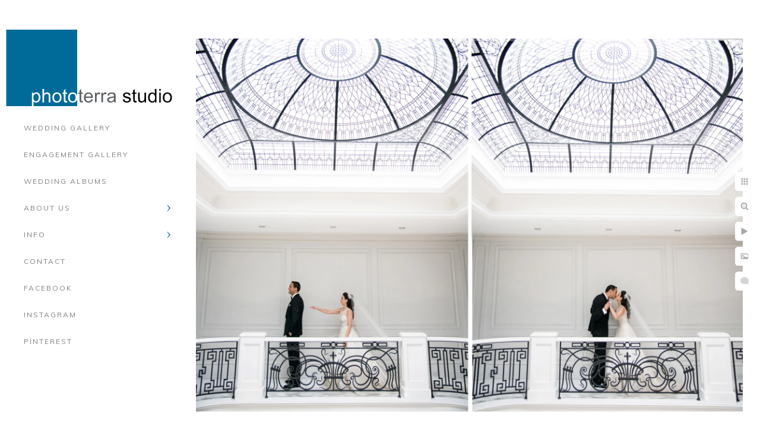

--- FILE ---
content_type: text/html; charset=utf-8
request_url: https://www.phototerra.com/king-edward-toronto/first-look-photos-wedding-book-design
body_size: 7901
content:
<!DOCTYPE html>
<!-- site by Good Gallery, www.goodgallery.com -->
<html class="no-js GalleryPage ">
<head>
<title>King Edward Toronto - Phototerra Studio</title>
<link rel="dns-prefetch" href="//cdn.goodgallery.com" /><link rel="dns-prefetch" href="//www.google-analytics.com" />
<link rel="shortcut icon" href="//cdn.goodgallery.com/515dc4b4-8a78-4d8b-ada9-c8b9e6e99819/logo/1x5fakxs/rh3a5wmxccf.ico" />
<link rel="icon" href="//cdn.goodgallery.com/515dc4b4-8a78-4d8b-ada9-c8b9e6e99819/logo/1x5fakxs/rh3a5wmxccf.svg" sizes="any" type="image/svg+xml" />

 <meta name="robots" content="noarchive" /> 	 <link rel="canonical" href="https://www.phototerra.com/king-edward-toronto/first-look-photos-wedding-book-design" />
 <style type="text/css">.YB:before{content: attr(data-c);display: block;height: 150em;}</style><link rel="stylesheet" type="text/css" media="print" onload="if(media!='all')media='all'" href="//cdn.goodgallery.com/515dc4b4-8a78-4d8b-ada9-c8b9e6e99819/d/Desktop-SRM9_bv3W2LdmfxangdeYQ-2-lds0zfypug4eqGBv2TEEfA.css" />
<script type="text/javascript" src="//cdn.goodgallery.com/515dc4b4-8a78-4d8b-ada9-c8b9e6e99819/p/bundle-2teHGVEHG23F7yH4EM4Vng-20250629021656.js"></script>
<script type="text/javascript" src="//cdn.goodgallery.com/515dc4b4-8a78-4d8b-ada9-c8b9e6e99819/d/PageData-374y1qs8-e84a1204-44c9-4987-ba2c-f6f15e495c59-lds0zfypug4eqGBv2TEEfA-2.js"></script>
<!--[if lt IE 9]><script type="text/javascript" src="/admin/Scripts/jQuery.XDomainRequest.js"></script><![endif]-->

<meta property="og:url" content="https://www.phototerra.com/king-edward-toronto/first-look-photos-wedding-book-design" />
<meta property="og:type" content="website" />
<meta property="og:site_name" content="Phototerra Studio" />
<meta property="og:image" content="https://cdn.goodgallery.com/515dc4b4-8a78-4d8b-ada9-c8b9e6e99819/r/1024/2fdlf5bz/first-look-photos-wedding-book-design.jpg" />
<meta property="og:title" content="King Edward Toronto - Phototerra Studio" />
<meta property="og:description" />
<script type="application/ld+json">{ "@context": "https://schema.org", "@type": "Organization", "url": "https://www.phototerra.com", "logo": "https://logocdn.goodgallery.com/515dc4b4-8a78-4d8b-ada9-c8b9e6e99819/560x0/1x5fakxs/awg0urgdlf0.png" }</script>
<script type="application/ld+json">{ "@context": "http://schema.org", "@type": "BreadcrumbList", "itemListElement": [ { "@type": "ListItem", "position": "1", "item": { "@id": "https://www.phototerra.com/", "name": "Home" } }, { "@type": "ListItem", "position": "2", "item": { "@id": "https://www.phototerra.com/king-edward-toronto", "name": "King Edward Toronto" } } ] }</script>
<meta name="google-site-verification" content="kX_6QtcFaea4q1JJkyn74LFz3uhrO5nJQPUSkQPmX0Y" /><meta name="p:domain_verify" content="61dd43b0f36ed4148a89565319aed467"/>
<style type="text/css" data-id="inline">
html.js, html.js body {margin:0;padding:0;}
.elementContainer img {width:100%}
ul.GalleryUIMenu {list-style: none;margin: 0;padding: 0} ul.GalleryUIMenu a {text-decoration: none} ul.GalleryUIMenu li {position: relative; white-space: nowrap}
.GalleryUISiteNavigation {background-color: rgba(0,0,0,0);width:300px}
.GalleryUIMenuTopLevel .GalleryUIMenu {display: inline-block} ul.GalleryUIMenu li, div.GalleryUIMenuSubMenuDiv li {text-transform:uppercase}
.GalleryUIMenuTopLevel .GalleryUIMenu > li {padding: 15px 40px 15px 40px;border:0px solid #FFFFFF;border-left-width:0px;border-top-width:0px;white-space:normal;text-align:left}
.GalleryUIMenu > li {color:#808080;background-color:rgba(255, 255, 255, 1);font-size:12px;letter-spacing: 2px;;position:relative}
.GalleryUIMenu > li > a {color:#808080} .GalleryUIMenu > li.Active > a {color:#000000}
.GalleryUIMenu > li.Active {color:#000000;background-color:rgba(255, 255, 255, 1)}
span.SubMenuArrow,span.SubMenuArrowLeft,span.SubMenuArrowRight,span.SubMenuArrowUp,span.SubMenuArrowDown {display:block;position:absolute;top:50%;right:10px;margin-top:-6px;height:12px;width:12px;background-color:transparent;} span.SubMenuArrowSizing {display:inline-block;width:22px;height:12px;opacity:0;margin-right:-2px;}

 .GalleryUISiteNavigation {position:fixed;top:0;left:0}
.GalleryUIMenuTopLevel .GalleryUIMenu {width:300px} .GalleryUISiteNavigation {height:100%}


html { font-family: 'Muli', sans-serif; } html:not(.wf-active) {font-family: sans-serif}
.GalleryUIMenu, .GalleryUIMenu a { font-family: 'Muli', sans-serif; } html:not(.wf-active) .GalleryUIMenu,html:not(.wf-active) .GalleryUIMenu a {font-family: sans-serif}
.PageTemplateText,.CaptionContainer,.PageInformationArea,.GGTextContent { font-family: 'Muli', sans-serif; } html:not(.wf-active) .PageTemplateText,html:not(.wf-active) .CaptionContainer,html:not(.wf-active) .PageInformationArea,html:not(.wf-active) .GGTextContent {font-family: sans-serif}
h1, h2, h3, h4, h5, h6 { font-family: 'Muli', sans-serif;font-weight:700; } html:not(.wf-active) h1,html:not(.wf-active) h2,html:not(.wf-active) h3,html:not(.wf-active) h4,html:not(.wf-active) h5,html:not(.wf-active) h6 {font-family: sans-serif}
.GalleryUIContainer .NameMark { font-family: 'Muli', sans-serif; } html:not(.wf-active) .GalleryUIContainer .NameMark {font-family: sans-serif}
.GalleryMenuContent .GGMenuPageHeading { font-family: 'Muli', sans-serif; } html:not(.wf-active) .GalleryMenuContent .GGMenuPageHeading {font-family: sans-serif}
.GMLabel { font-family: 'Muli', sans-serif; } html:not(.wf-active) .GMLabel {font-family: sans-serif}
.GMTagline { font-family: 'Muli', sans-serif; } html:not(.wf-active) .GMTagline {font-family: sans-serif}
div.GGForm label.SectionHeading { font-family: 'Muli', sans-serif; } html:not(.wf-active) div.GGForm label.SectionHeading {font-family: sans-serif}
.GGHamburgerMenuLabel { font-family: 'Muli', sans-serif; } html:not(.wf-active) .GGHamburgerMenuLabel {font-family: sans-serif}
h2 { font-family: 'Muli', sans-serif;font-weight:700; } html:not(.wf-active) h2 {font-family: sans-serif}
h3 { font-family: 'Muli', sans-serif;font-weight:700; } html:not(.wf-active) h3 {font-family: sans-serif}
h4 { font-family: 'Muli', sans-serif;font-weight:700; } html:not(.wf-active) h4 {font-family: sans-serif}
h5 { font-family: 'Muli', sans-serif;font-weight:700; } html:not(.wf-active) h5 {font-family: sans-serif}
h6 { font-family: 'Muli', sans-serif;font-weight:700; } html:not(.wf-active) h6 {font-family: sans-serif}
h1 { line-height: 1.45; text-transform: none; text-align: left; letter-spacing: 0px; }
h2 { line-height: 1.45; text-transform: none; text-align: left; letter-spacing: 0px;  }
h3 { line-height: 1.45; text-transform: none; text-align: left; letter-spacing: 0px; }
h4 { line-height: 1.45; text-transform: none; text-align: left; letter-spacing: 0px; }
h5 { line-height: 1.45; text-transform: none; text-align: left; letter-spacing: 0px; }
h6 { line-height: 1.45; text-transform: none; text-align: left; letter-spacing: 0px; }
.PageTemplateText,.CaptionContainer,.PageInformationArea,.GGTextContent { line-height: 1.45; text-transform: none; text-align: left; }
ul.GGBottomNavigation span { font-family: 'Muli', sans-serif; } html:not(.wf-active) ul.GGBottomNavigation span {font-family: sans-serif}
.GGTextContent .GGBreadCrumbs .GGBreadCrumb, .GGTextContent .GGBreadCrumb span { font-family: 'Muli', sans-serif; } html:not(.wf-active) .GGTextContent .GGBreadCrumbs .GGBreadCrumb,html:not(.wf-active) .GGTextContent .GGBreadCrumb span {font-family: sans-serif}


</style>
</head>
<body data-page-type="gallery" class="GalleryUIContainer" data-page-id="e84a1204-44c9-4987-ba2c-f6f15e495c59" data-tags="" data-menu-hash="lds0zfypug4eqGBv2TEEfA" data-settings-hash="SRM9_bv3W2LdmfxangdeYQ" data-fotomotoid="" data-imglocation="//cdn.goodgallery.com/515dc4b4-8a78-4d8b-ada9-c8b9e6e99819/" data-cdn="//cdn.goodgallery.com/515dc4b4-8a78-4d8b-ada9-c8b9e6e99819" data-stoken="374y1qs8" data-settingstemplateid="">
<div class="GalleryUIContentParent" data-pretagged="true">
<div class="GalleryUIContentContainer" data-pretagged="true">
<div class="GalleryUIContent" data-pretagged="true"><div class="CanvasContainer" data-id="vxfhkyf01nr" data-pretagged="true" style="overflow:hidden;"><div class="imgContainer" style="position:absolute;"><div class="dummy" style="padding-top:68.3%;"></div><div class="elementContainer" style="position:absolute;top:0;bottom:0;left:0;right:0;overflow:hidden;"><picture><source type="image/webp" sizes="132vw" srcset="//cdn.goodgallery.com/515dc4b4-8a78-4d8b-ada9-c8b9e6e99819/r/0200/2fdlf5bz/first-look-photos-wedding-book-design.webp 200w, //cdn.goodgallery.com/515dc4b4-8a78-4d8b-ada9-c8b9e6e99819/r/0300/2fdlf5bz/first-look-photos-wedding-book-design.webp 300w, //cdn.goodgallery.com/515dc4b4-8a78-4d8b-ada9-c8b9e6e99819/r/0480/2fdlf5bz/first-look-photos-wedding-book-design.webp 480w, //cdn.goodgallery.com/515dc4b4-8a78-4d8b-ada9-c8b9e6e99819/r/0640/2fdlf5bz/first-look-photos-wedding-book-design.webp 640w, //cdn.goodgallery.com/515dc4b4-8a78-4d8b-ada9-c8b9e6e99819/r/0800/2fdlf5bz/first-look-photos-wedding-book-design.webp 800w, //cdn.goodgallery.com/515dc4b4-8a78-4d8b-ada9-c8b9e6e99819/r/1024/2fdlf5bz/first-look-photos-wedding-book-design.webp 1024w, //cdn.goodgallery.com/515dc4b4-8a78-4d8b-ada9-c8b9e6e99819/r/1280/2fdlf5bz/first-look-photos-wedding-book-design.webp 1280w, //cdn.goodgallery.com/515dc4b4-8a78-4d8b-ada9-c8b9e6e99819/r/1600/2fdlf5bz/first-look-photos-wedding-book-design.webp 1600w, //cdn.goodgallery.com/515dc4b4-8a78-4d8b-ada9-c8b9e6e99819/r/1920/2fdlf5bz/first-look-photos-wedding-book-design.webp 1920w" /><source type="image/jpeg" sizes="132vw" srcset="//cdn.goodgallery.com/515dc4b4-8a78-4d8b-ada9-c8b9e6e99819/r/0200/2fdlf5bz/first-look-photos-wedding-book-design.jpg 200w, //cdn.goodgallery.com/515dc4b4-8a78-4d8b-ada9-c8b9e6e99819/r/0300/2fdlf5bz/first-look-photos-wedding-book-design.jpg 300w, //cdn.goodgallery.com/515dc4b4-8a78-4d8b-ada9-c8b9e6e99819/r/0480/2fdlf5bz/first-look-photos-wedding-book-design.jpg 480w, //cdn.goodgallery.com/515dc4b4-8a78-4d8b-ada9-c8b9e6e99819/r/0640/2fdlf5bz/first-look-photos-wedding-book-design.jpg 640w, //cdn.goodgallery.com/515dc4b4-8a78-4d8b-ada9-c8b9e6e99819/r/0800/2fdlf5bz/first-look-photos-wedding-book-design.jpg 800w, //cdn.goodgallery.com/515dc4b4-8a78-4d8b-ada9-c8b9e6e99819/r/1024/2fdlf5bz/first-look-photos-wedding-book-design.jpg 1024w, //cdn.goodgallery.com/515dc4b4-8a78-4d8b-ada9-c8b9e6e99819/r/1280/2fdlf5bz/first-look-photos-wedding-book-design.jpg 1280w, //cdn.goodgallery.com/515dc4b4-8a78-4d8b-ada9-c8b9e6e99819/r/1600/2fdlf5bz/first-look-photos-wedding-book-design.jpg 1600w, //cdn.goodgallery.com/515dc4b4-8a78-4d8b-ada9-c8b9e6e99819/r/1920/2fdlf5bz/first-look-photos-wedding-book-design.jpg 1920w" /><img src="//cdn.goodgallery.com/515dc4b4-8a78-4d8b-ada9-c8b9e6e99819/r/1024/2fdlf5bz/first-look-photos-wedding-book-design.jpg" draggable="false" alt="" title="" srcset="//cdn.goodgallery.com/515dc4b4-8a78-4d8b-ada9-c8b9e6e99819/r/1024/2fdlf5bz/first-look-photos-wedding-book-design.jpg, //cdn.goodgallery.com/515dc4b4-8a78-4d8b-ada9-c8b9e6e99819/r/1920/2fdlf5bz/first-look-photos-wedding-book-design.jpg 2x" loading="lazy" /></picture></div></div></div></div>
</div>
<div class="prev"></div><div class="next"></div><span class="prev SingleImageHidden"></span><span class="next SingleImageHidden"></span>
<div class="GalleryUIThumbnailPanelContainerParent"></div>
</div>
        
<div class="GalleryUISiteNavigation"><a href="/" class="NavigationLogoTarget"><img src="[data-uri]" alt="Phototerra Studio" title="Phototerra Studio" border="0" style="padding: 10px 10px 10px 10px;" height="129" width="280"></a><div class="GalleryUIMenuTopLevel" data-predefined="true"><div class="GalleryUIMenuContainer" data-predefined="true"><ul class="GalleryUIMenu" data-predefined="true"><li data-pid="655025fa-3e1c-4a6d-9cab-ef875f7704ef"><a href="/wedding-gallery">Wedding Gallery</a><span class="SubMenuArrowSizing"> </span></li><li data-pid="f848993d-d21a-4b40-a110-f9d00e9e7a71"><a href="/engagement-gallery">Engagement Gallery</a><span class="SubMenuArrowSizing"> </span></li><li data-pid="ecf6be07-980f-437c-8bb1-5089395a4a09"><a href="/wedding-albums">Wedding Albums</a><span class="SubMenuArrowSizing"> </span></li><li data-pid="3831e78e-03eb-4d32-817e-4214ff160572"><a href="/us">About Us</a><span class="SubMenuArrow"> </span><span class="SubMenuArrowSizing"> </span></li><li data-pid="d4e250e2-ba40-4dcb-b653-923ae2de797a"><a href="/info">Info</a><span class="SubMenuArrow"> </span><span class="SubMenuArrowSizing"> </span></li><li data-pid="a87a07c2-9774-4943-b2ac-b8f512143961"><a href="/contact">Contact</a><span class="SubMenuArrowSizing"> </span></li><li data-pid="64c97f23-00f8-458a-86d6-e3e443332eb9"><a href="https://www.facebook.com/PhototerraStudio/">Facebook</a><span class="SubMenuArrowSizing"> </span></li><li data-pid="5fbba17c-1930-4a0a-8d0b-8667e93f7a38"><a href="https://www.instagram.com/phototerra/">Instagram</a><span class="SubMenuArrowSizing"> </span></li><li data-pid="07740a4b-5d78-4cce-b26f-51cc25d626e5"><a href="https://www.pinterest.ca/phototerra/">Pinterest</a><span class="SubMenuArrowSizing"> </span></li></ul></div></div></div><div class="GalleryUIMenuSubLevel" style="opacity:0;display:none;z-index:10101;" data-pid="3831e78e-03eb-4d32-817e-4214ff160572"><div class="GalleryUIMenuContainer"><ul class="GalleryUIMenu"><li data-pid="9681f50c-9ade-4fc5-8ce4-5ddefb9de85f"><a href="/us/team">The Team</a></li><li data-pid="de326374-f715-4f9c-bf58-d957459f953f"><a href="/us/honors-publications">Honors & Publications</a></li><li data-pid="e62ead4f-cb5a-47f6-9854-b0e0660e9389"><a href="/us/awards-achievements">Awards & Achievements</a></li><li data-pid="e3f46ec4-e460-4350-94d8-ff22d20fd10e"><a href="/us/why-hire-us">Why Phototerra</a></li><li data-pid="7106e046-54f3-4b5f-abfd-f81fc7aa6554"><a href="/us/michael-greenberg">Michael Greenberg</a></li><li data-pid="d39e4a4a-b658-410a-90c0-335727c98599"><a href="/us/daria-marchenko">Daria Marchenko</a></li><li data-pid="eb0aa071-07c0-4f93-b40f-713ef5dd0a90"><a href="/us/natalia-shaidenko">Natalia Shaidenko</a></li><li data-pid="00e53994-54e2-4f94-9c6d-e77f2e876808"><a href="/us/anouk-landry">Anouk Landry</a></li></ul></div></div><div class="GalleryUIMenuSubLevel" style="opacity:0;display:none;z-index:10101;" data-pid="d4e250e2-ba40-4dcb-b653-923ae2de797a"><div class="GalleryUIMenuContainer"><ul class="GalleryUIMenu"><li data-pid="7a4a2d47-3b7c-445a-8bff-a279d785d9aa"><a href="/info/photography-packages">Photography Packages</a></li><li data-pid="e43b755b-4e2a-4ecd-9292-43cee89c20af"><a href="/info/additional-services">Additional Services</a></li><li data-pid="7b29b4de-6a7a-4ff5-bafb-358e395cf960"><a href="/info/faqs">FAQs</a></li></ul></div></div>
     

</body>
</html>


--- FILE ---
content_type: text/html; charset=utf-8
request_url: https://www.phototerra.com/king-edward-toronto?IsAjax=1
body_size: 21376
content:
<!DOCTYPE html><!-- site by Good Gallery, www.goodgallery.com -->
<html class="no-js GalleryPage ">
<head>
<title>King Edward Toronto - Phototerra Studio</title>
<meta name="description" content="This page talks about the choice of the King Edward Hotel for a Persian wedding ceremony and reception and explains the album design for the event." />
<link rel="dns-prefetch" href="//cdn.goodgallery.com" /><link rel="dns-prefetch" href="//www.google-analytics.com" />
<link rel="shortcut icon" href="//cdn.goodgallery.com/515dc4b4-8a78-4d8b-ada9-c8b9e6e99819/logo/1x5fakxs/rh3a5wmxccf.ico" />
<link rel="icon" href="//cdn.goodgallery.com/515dc4b4-8a78-4d8b-ada9-c8b9e6e99819/logo/1x5fakxs/rh3a5wmxccf.svg" sizes="any" type="image/svg+xml" />

 <meta name="robots" content="noarchive" /> 	 <link rel="canonical" href="https://www.phototerra.com/king-edward-toronto" />
 <style type="text/css">.YB:before{content: attr(data-c);display: block;height: 150em;}</style><link rel="stylesheet" type="text/css" media="print" onload="if(media!='all')media='all'" href="//cdn.goodgallery.com/515dc4b4-8a78-4d8b-ada9-c8b9e6e99819/d/Desktop-SRM9_bv3W2LdmfxangdeYQ-2-lds0zfypug4eqGBv2TEEfA.css" />
<script type="text/javascript" src="//cdn.goodgallery.com/515dc4b4-8a78-4d8b-ada9-c8b9e6e99819/p/bundle-2teHGVEHG23F7yH4EM4Vng-20250629021656.js"></script>
<script type="text/javascript" src="//cdn.goodgallery.com/515dc4b4-8a78-4d8b-ada9-c8b9e6e99819/d/PageData-374y1qs8-e84a1204-44c9-4987-ba2c-f6f15e495c59-lds0zfypug4eqGBv2TEEfA-2.js"></script>
<!--[if lt IE 9]><script type="text/javascript" src="/admin/Scripts/jQuery.XDomainRequest.js"></script><![endif]-->

<meta property="og:url" content="https://www.phototerra.com/king-edward-toronto" />
<meta property="og:type" content="website" />
<meta property="og:site_name" content="Phototerra Studio" />
<meta property="og:image" content="https://cdn.goodgallery.com/515dc4b4-8a78-4d8b-ada9-c8b9e6e99819/s/0200/2fdlf56r/the-king-edward-wedding-album-toronto.jpg"/><meta property="og:image" content="https://cdn.goodgallery.com/515dc4b4-8a78-4d8b-ada9-c8b9e6e99819/s/0200/2fdlf56u/persian-bride-morning-preparations.jpg"/><meta property="og:image" content="https://cdn.goodgallery.com/515dc4b4-8a78-4d8b-ada9-c8b9e6e99819/s/0200/2fdlf574/persian-bride-wedding-attire.jpg"/><meta property="og:image" content="https://cdn.goodgallery.com/515dc4b4-8a78-4d8b-ada9-c8b9e6e99819/s/0200/2fdlf574/bridal-path-toronto-bridal-preparations.jpg"/><meta property="og:image" content="https://cdn.goodgallery.com/515dc4b4-8a78-4d8b-ada9-c8b9e6e99819/s/0200/2fdlf57g/getting-ready-album-spread-with-bride-and-family.jpg"/><meta property="og:image" content="https://cdn.goodgallery.com/515dc4b4-8a78-4d8b-ada9-c8b9e6e99819/s/0200/2fdlf57r/morning-of-the-wedding-album-design.jpg"/><meta property="og:image" content="https://cdn.goodgallery.com/515dc4b4-8a78-4d8b-ada9-c8b9e6e99819/s/0200/2fdlf57g/persian-bride-and-family-album-layout.jpg"/><meta property="og:image" content="https://cdn.goodgallery.com/515dc4b4-8a78-4d8b-ada9-c8b9e6e99819/s/0200/2fdlf598/portraits-of-the-persian-bride-with-flowers.jpg"/><meta property="og:image" content="https://cdn.goodgallery.com/515dc4b4-8a78-4d8b-ada9-c8b9e6e99819/s/0200/2fdlf598/bride-with-orchids-wedding-portraits.jpg"/><meta property="og:image" content="https://cdn.goodgallery.com/515dc4b4-8a78-4d8b-ada9-c8b9e6e99819/s/0200/2fdlf59f/amazing-floral-veil-bridal-portraits.jpg"/><meta property="og:image" content="https://cdn.goodgallery.com/515dc4b4-8a78-4d8b-ada9-c8b9e6e99819/s/0200/2fdlf59q/black-and-white-bride-photos-by-phototerra.jpg"/><meta property="og:image" content="https://cdn.goodgallery.com/515dc4b4-8a78-4d8b-ada9-c8b9e6e99819/s/0200/2fdlf5a2/fine-art-wedding-photograph-by-phototerra.jpg"/><meta property="og:image" content="https://cdn.goodgallery.com/515dc4b4-8a78-4d8b-ada9-c8b9e6e99819/s/0200/2fdlf5a1/groom-getting-ready-album-design.jpg"/><meta property="og:image" content="https://cdn.goodgallery.com/515dc4b4-8a78-4d8b-ada9-c8b9e6e99819/s/0200/2fdlf5a5/persian-groom-black-and-white-album-spread.jpg"/><meta property="og:image" content="https://cdn.goodgallery.com/515dc4b4-8a78-4d8b-ada9-c8b9e6e99819/s/0200/2fdlf5al/black-and-white-groom-portrait.jpg"/><meta property="og:image" content="https://cdn.goodgallery.com/515dc4b4-8a78-4d8b-ada9-c8b9e6e99819/s/0200/2fdlf5al/black-and-white-bride-and-groom-album-spread.jpg"/><meta property="og:image" content="https://cdn.goodgallery.com/515dc4b4-8a78-4d8b-ada9-c8b9e6e99819/s/0200/2fdlf5bz/first-look-photos-wedding-book-design.jpg"/><meta property="og:image" content="https://cdn.goodgallery.com/515dc4b4-8a78-4d8b-ada9-c8b9e6e99819/s/0200/2fdlf5c6/black-and-white-persian-wedding-album-design.jpg"/><meta property="og:image" content="https://cdn.goodgallery.com/515dc4b4-8a78-4d8b-ada9-c8b9e6e99819/s/0200/2fdlf5c6/first-look-wedding-photo-journalism.jpg"/><meta property="og:image" content="https://cdn.goodgallery.com/515dc4b4-8a78-4d8b-ada9-c8b9e6e99819/s/0200/2fdlf5ce/artistic-wedding-album-design.jpg"/><meta property="og:image" content="https://cdn.goodgallery.com/515dc4b4-8a78-4d8b-ada9-c8b9e6e99819/s/0200/2fdlf5ck/persian-bridal-party-panorama.jpg"/><meta property="og:image" content="https://cdn.goodgallery.com/515dc4b4-8a78-4d8b-ada9-c8b9e6e99819/s/0200/2fdlf5cv/persian-couple-black-and-white-wedding-photos.jpg"/><meta property="og:image" content="https://cdn.goodgallery.com/515dc4b4-8a78-4d8b-ada9-c8b9e6e99819/s/0200/2fdlf5cw/staircase-wedding-photos-album-design.jpg"/><meta property="og:image" content="https://cdn.goodgallery.com/515dc4b4-8a78-4d8b-ada9-c8b9e6e99819/s/0200/2fdlf5cz/elegant-wedding-portraits-album-arrangement.jpg"/><meta property="og:image" content="https://cdn.goodgallery.com/515dc4b4-8a78-4d8b-ada9-c8b9e6e99819/s/0200/2fdlf5d9/timeless-wedding-photograph-in-black-and-white.jpg"/><meta property="og:image" content="https://cdn.goodgallery.com/515dc4b4-8a78-4d8b-ada9-c8b9e6e99819/s/0200/2fdlf5d9/classic-wedding-book-photos.jpg"/><meta property="og:image" content="https://cdn.goodgallery.com/515dc4b4-8a78-4d8b-ada9-c8b9e6e99819/s/0200/2fdlf5dc/colorful-wedding-album-layout.jpg"/><meta property="og:image" content="https://cdn.goodgallery.com/515dc4b4-8a78-4d8b-ada9-c8b9e6e99819/s/0200/2fdlf5em/rainy-day-wedding-photograph.jpg"/><meta property="og:image" content="https://cdn.goodgallery.com/515dc4b4-8a78-4d8b-ada9-c8b9e6e99819/s/0200/2fdlf5eu/vintage-car-wedding-book-design.jpg"/><meta property="og:image" content="https://cdn.goodgallery.com/515dc4b4-8a78-4d8b-ada9-c8b9e6e99819/s/0200/2fdlf5eu/timeless-vintage-car-wedding-photo-by-phototerra.jpg"/><meta property="og:image" content="https://cdn.goodgallery.com/515dc4b4-8a78-4d8b-ada9-c8b9e6e99819/s/0200/2fdlf5ez/zziasoql1lq.jpg"/><meta property="og:image" content="https://cdn.goodgallery.com/515dc4b4-8a78-4d8b-ada9-c8b9e6e99819/s/0200/2fdlf5f2/2ina5wzdk0r.jpg"/><meta property="og:image" content="https://cdn.goodgallery.com/515dc4b4-8a78-4d8b-ada9-c8b9e6e99819/s/0200/2fdlf5f8/tjnjphvbwto.jpg"/><meta property="og:image" content="https://cdn.goodgallery.com/515dc4b4-8a78-4d8b-ada9-c8b9e6e99819/s/0200/2fdlf5fi/th0vt4zusqa.jpg"/><meta property="og:image" content="https://cdn.goodgallery.com/515dc4b4-8a78-4d8b-ada9-c8b9e6e99819/s/0200/2fdlf5fi/avgpykjpef3.jpg"/><meta property="og:image" content="https://cdn.goodgallery.com/515dc4b4-8a78-4d8b-ada9-c8b9e6e99819/s/0200/2fdlf5fn/mz30l4qc0pc.jpg"/><script type="application/ld+json">{ "@context": "https://schema.org", "@type": "Organization", "url": "https://www.phototerra.com", "logo": "https://logocdn.goodgallery.com/515dc4b4-8a78-4d8b-ada9-c8b9e6e99819/560x0/1x5fakxs/awg0urgdlf0.png" }</script>
<script type="application/ld+json">{ "@context": "http://schema.org", "@type": "BreadcrumbList", "itemListElement": [ { "@type": "ListItem", "position": "1", "item": { "@id": "https://www.phototerra.com/", "name": "Home" } }, { "@type": "ListItem", "position": "2", "item": { "@id": "https://www.phototerra.com/king-edward-toronto", "name": "King Edward Toronto" } } ] }</script>
<meta name="google-site-verification" content="kX_6QtcFaea4q1JJkyn74LFz3uhrO5nJQPUSkQPmX0Y" /><meta name="p:domain_verify" content="61dd43b0f36ed4148a89565319aed467"/>
<style type="text/css" data-id="inline">
html.js, html.js body {margin:0;padding:0;}
div.ThumbnailPanelThumbnailContainer div.Placeholder, div.ThumbnailPanelThumbnailContainer .CVThumb {position: absolute;left: 0px;top: 0px;height: 100%;width: 100%;border: 0px} div.ThumbnailPanelThumbnailContainer .CVThumb {text-align: center} div.ThumbnailPanelThumbnailContainer .CVThumb img {max-width: 100%;width: 100%;border: 0px} span.ThumbnailPanelEntityLoaded div.Placeholder {display: none;}
html.no-js .CVThumb img {opacity:0} div.ThumbnailPanelThumbnailContainer {overflow:hidden;position:absolute;top:0px;left:0px} .YB:before{content: attr(data-c);display: block;height: 150em;width:100%;background-color:#FFFFFF;position:fixed;z-index:9999;}
.GalleryUIThumbnailPanelContainerParent {background-color:#FFFFFF}
ul.GalleryUIMenu {list-style: none;margin: 0;padding: 0} ul.GalleryUIMenu a {text-decoration: none} ul.GalleryUIMenu li {position: relative; white-space: nowrap}
.GalleryUISiteNavigation {background-color: rgba(0,0,0,0);width:300px}
.GalleryUIMenuTopLevel .GalleryUIMenu {display: inline-block} ul.GalleryUIMenu li, div.GalleryUIMenuSubMenuDiv li {text-transform:uppercase}
.GalleryUIMenuTopLevel .GalleryUIMenu > li {padding: 15px 40px 15px 40px;border:0px solid #FFFFFF;border-left-width:0px;border-top-width:0px;white-space:normal;text-align:left}
.GalleryUIMenu > li {color:#808080;background-color:rgba(255, 255, 255, 1);font-size:12px;letter-spacing: 2px;;position:relative}
.GalleryUIMenu > li > a {color:#808080} .GalleryUIMenu > li.Active > a {color:#000000}
.GalleryUIMenu > li.Active {color:#000000;background-color:rgba(255, 255, 255, 1)}
span.SubMenuArrow,span.SubMenuArrowLeft,span.SubMenuArrowRight,span.SubMenuArrowUp,span.SubMenuArrowDown {display:block;position:absolute;top:50%;right:10px;margin-top:-6px;height:12px;width:12px;background-color:transparent;} span.SubMenuArrowSizing {display:inline-block;width:22px;height:12px;opacity:0;margin-right:-2px;}

 .GalleryUISiteNavigation {position:fixed;top:0;left:0}
.GalleryUIMenuTopLevel .GalleryUIMenu {width:300px} .GalleryUISiteNavigation {height:100%}


html { font-family: 'Muli', sans-serif; } html:not(.wf-active) {font-family: sans-serif}
.GalleryUIMenu, .GalleryUIMenu a { font-family: 'Muli', sans-serif; } html:not(.wf-active) .GalleryUIMenu,html:not(.wf-active) .GalleryUIMenu a {font-family: sans-serif}
.PageTemplateText,.CaptionContainer,.PageInformationArea,.GGTextContent { font-family: 'Muli', sans-serif; } html:not(.wf-active) .PageTemplateText,html:not(.wf-active) .CaptionContainer,html:not(.wf-active) .PageInformationArea,html:not(.wf-active) .GGTextContent {font-family: sans-serif}
h1, h2, h3, h4, h5, h6 { font-family: 'Muli', sans-serif;font-weight:700; } html:not(.wf-active) h1,html:not(.wf-active) h2,html:not(.wf-active) h3,html:not(.wf-active) h4,html:not(.wf-active) h5,html:not(.wf-active) h6 {font-family: sans-serif}
.GalleryUIContainer .NameMark { font-family: 'Muli', sans-serif; } html:not(.wf-active) .GalleryUIContainer .NameMark {font-family: sans-serif}
.GalleryMenuContent .GGMenuPageHeading { font-family: 'Muli', sans-serif; } html:not(.wf-active) .GalleryMenuContent .GGMenuPageHeading {font-family: sans-serif}
.GMLabel { font-family: 'Muli', sans-serif; } html:not(.wf-active) .GMLabel {font-family: sans-serif}
.GMTagline { font-family: 'Muli', sans-serif; } html:not(.wf-active) .GMTagline {font-family: sans-serif}
div.GGForm label.SectionHeading { font-family: 'Muli', sans-serif; } html:not(.wf-active) div.GGForm label.SectionHeading {font-family: sans-serif}
.GGHamburgerMenuLabel { font-family: 'Muli', sans-serif; } html:not(.wf-active) .GGHamburgerMenuLabel {font-family: sans-serif}
h2 { font-family: 'Muli', sans-serif;font-weight:700; } html:not(.wf-active) h2 {font-family: sans-serif}
h3 { font-family: 'Muli', sans-serif;font-weight:700; } html:not(.wf-active) h3 {font-family: sans-serif}
h4 { font-family: 'Muli', sans-serif;font-weight:700; } html:not(.wf-active) h4 {font-family: sans-serif}
h5 { font-family: 'Muli', sans-serif;font-weight:700; } html:not(.wf-active) h5 {font-family: sans-serif}
h6 { font-family: 'Muli', sans-serif;font-weight:700; } html:not(.wf-active) h6 {font-family: sans-serif}
h1 { line-height: 1.45; text-transform: none; text-align: left; letter-spacing: 0px; }
h2 { line-height: 1.45; text-transform: none; text-align: left; letter-spacing: 0px;  }
h3 { line-height: 1.45; text-transform: none; text-align: left; letter-spacing: 0px; }
h4 { line-height: 1.45; text-transform: none; text-align: left; letter-spacing: 0px; }
h5 { line-height: 1.45; text-transform: none; text-align: left; letter-spacing: 0px; }
h6 { line-height: 1.45; text-transform: none; text-align: left; letter-spacing: 0px; }
.PageTemplateText,.CaptionContainer,.PageInformationArea,.GGTextContent { line-height: 1.45; text-transform: none; text-align: left; }
ul.GGBottomNavigation span { font-family: 'Muli', sans-serif; } html:not(.wf-active) ul.GGBottomNavigation span {font-family: sans-serif}
.GGTextContent .GGBreadCrumbs .GGBreadCrumb, .GGTextContent .GGBreadCrumb span { font-family: 'Muli', sans-serif; } html:not(.wf-active) .GGTextContent .GGBreadCrumbs .GGBreadCrumb,html:not(.wf-active) .GGTextContent .GGBreadCrumb span {font-family: sans-serif}




div.GalleryUIThumbnailPanelContainerParent {
    background-color: #FFFFFF;
}

div.GGThumbActualContainer div.ThumbnailPanelCaptionContainer {
    position: unset;
    left: unset;
    top: unset;
}

html.js.GalleryPage.ThumbnailPanelActive {
    overflow: visible;
}

    
    html.GalleryPage.ThumbnailPanelActive div.GalleryUISiteNavigation {
        position: fixed !important;
    }
    

html.ThumbnailPanelActive body {
    overflow: visible;
}

html.ThumbnailPanelActive div.GalleryUIContentParent {
    overflow: visible;
}

div.GalleryUIThumbnailPanelContainer div.GGThumbModernContainer > div.GGTextContent {
    position: relative;
}

div.GGThumbActualContainer div.ThumbEntityContainer div.ThumbAspectContainer {
}

div.GGThumbActualContainer div.ThumbEntityContainer div.ThumbAspectContainer {
    height: 0;
    overflow: hidden;
    position: relative;
    border-radius: 0%;
    border: 0px solid rgba(255, 255, 255, 1);
    background-color: rgba(255, 255, 255, 1);
    opacity: 1;

    -moz-transition: opacity 0.15s, background-color 0.15s, border-color 0.15s, color 0.15s;
    -webkit-transition: opacity 0.15s, background-color 0.15s, border-color 0.15s, color 0.15s;
    -o-transition: opacity: 0.15s, background-color 0.15s, border-color 0.15s, color 0.15s;
    transition: opacity 0.15s, background-color 0.15s, border-color 0.15s, color 0.15s;
}

div.GGThumbActualContainer div.ThumbAspectContainer > div,
div.GGThumbModernContainer div.ThumbAspectContainer > div {
    position: absolute;
    left: 0;
    top: 0;
    height: 100%;
    width: 100%;
}

div.GGThumbActualContainer div.ThumbAspectContainer img,
div.GGThumbModernContainer div.ThumbAspectContainer img {
    min-width: 100%;
    min-height: 100%;
}

div.GGThumbActualContainer div.ThumbAspectContainer div.icon {
    position: absolute;
    left: unset;
    top: unset;
    right: 5px;
    bottom: 5px;
    cursor: pointer;

    -webkit-border-radius: 15%;
    -moz-border-radius: 15%;
    border-radius: 15%;
    height: 32px;
    width: 32px;
    padding: 5px;
    -moz-box-sizing: border-box;
    box-sizing: border-box;
}

div.ThumbEntityContainer div.ThumbCaption {
    display: none;
    overflow: hidden;
    
    cursor: pointer;
    padding: 20px;
    font-size: 12px;
    color: rgba(128, 128, 128, 1);
    background-color: rgba(255, 255, 255, 0.75);
    border: 0px solid rgba(128, 128, 128, 0.75);
    border-top-width: 0px;

    -moz-transition: opacity 0.15s, background-color 0.15s, border-color 0.15s, color 0.15s;
    -webkit-transition: opacity 0.15s, background-color 0.15s, border-color 0.15s, color 0.15s;
    -o-transition: opacity: 0.15s, background-color 0.15s, border-color 0.15s, color 0.15s;
    transition: opacity 0.15s, background-color 0.15s, border-color 0.15s, color 0.15s;

}

div.ThumbEntityContainer.ShowCaptions div.ThumbCaption {
    display: block;
}

html.ThumbnailPanelActive .GGCaption {
    display: none;
}

    
div.GGThumbActualContainer {
    display: grid;
    grid-template-columns: repeat(5, 1fr);
    grid-column-gap: 15px;
    margin: 45px 55px 45px 0px;
}

div.GGThumbActualContainer div.ThumbEntityContainer + div {
    margin-top: 15px;
}

    
        
div.GGThumbActualContainer > div:nth-child(1) {
    grid-column-start: 1;
}
        
        
div.GGThumbActualContainer > div:nth-child(2) {
    grid-column-start: 2;
}
        
        
div.GGThumbActualContainer > div:nth-child(3) {
    grid-column-start: 3;
}
        
        
div.GGThumbActualContainer > div:nth-child(4) {
    grid-column-start: 4;
}
        
        
div.GGThumbActualContainer > div:nth-child(5) {
    grid-column-start: 5;
}
        

div.GGThumbModernContainer div.ThumbAspectContainer {
    height: 0;
    overflow: hidden;
    position: relative;
    border: 0px solid rgba(255, 255, 255, 1);
    opacity: 1;

	-moz-transition: opacity 0.15s, background-color 0.15s, border-color 0.15s, color 0.15s;
	-webkit-transition: opacity 0.15s, background-color 0.15s, border-color 0.15s, color 0.15s;
	-o-transition: opacity: 0.15s, background-color 0.15s, border-color 0.15s, color 0.15s;
	transition: opacity 0.15s, background-color 0.15s, border-color 0.15s, color 0.15s;
}

div.GGThumbModernContainer div.ThumbCoverImage {
    margin: 45px 55px 45px 0px;
}

@media (hover: hover) {
    div.GGThumbActualContainer div.ThumbEntityContainer:hover div.ThumbAspectContainer {
        opacity: 0.9;
        border-color: rgba(128, 128, 128, 1);
    }

    div.ThumbEntityContainer:hover div.ThumbCaption {
        color: rgba(0, 0, 0, 1);
        background-color: rgba(211, 211, 211, 1);
        border-color: rgba(0, 0, 0, 1);
    }

    div.GGThumbModernContainer div.ThumbCoverImage:hover div.ThumbAspectContainer {
        opacity: 0.9;
        border-color: rgba(128, 128, 128, 1);
    }
}
</style>
</head>
<body data-page-type="gallery" class="GalleryUIContainer" data-page-id="e84a1204-44c9-4987-ba2c-f6f15e495c59" data-tags="" data-menu-hash="lds0zfypug4eqGBv2TEEfA" data-settings-hash="SRM9_bv3W2LdmfxangdeYQ" data-fotomotoid="" data-imglocation="//cdn.goodgallery.com/515dc4b4-8a78-4d8b-ada9-c8b9e6e99819/" data-cdn="//cdn.goodgallery.com/515dc4b4-8a78-4d8b-ada9-c8b9e6e99819" data-stoken="374y1qs8" data-settingstemplateid="">
    <div class="GalleryUIContentParent YB" data-pretagged="true" style="position:absolute;height:100%;width:calc(100% - 300px);top:0px;left:300px;">
        <div class="GalleryUIContentContainer"></div>
        <div class="prev"></div><div class="next"></div><span class="prev SingleImageHidden"></span><span class="next SingleImageHidden"></span>
        <div class="GalleryUIThumbnailPanelContainerParent" style="opacity: 1;position: absolute;height: 100%;width: 100%;left: 0px;top: 0px;z-index: 550;transition: all 0s ease;">
            <div class="GalleryUIThumbnailPanelContainer">
                <div class="GGThumbModernContainer">
                        
                            <div class="GGTextContent  SelectionDisabled">
                                    
                                <div class="GGBreadCrumbs">
                                        
                                    <div class="GGBreadCrumb">
                                        <a href="/" title="International Award-Winning Photographers - Phototerra Studio"><span>Home</span></a> »
                                    </div>
                                        
                                    <div class="GGBreadCrumb">
                                        <span>King Edward Toronto</span>
                                    </div>
                                </div>
                                    

                                <p style="text-align: center;"><span style="font-size: 30px; color: rgb(0, 107, 153);">The King Edward - Sovereign &amp; Crystal Ballrooms Wedding</span></p><p style="text-align: justify;"><span style="font-size: 16px; color: rgb(128, 128, 128);">The Omni Hotels &amp; Resorts - King Edward in Toronto has four elegant ballrooms, each unique. In this wedding book of a beautiful Persian Canadian couple, we introduce the Sovereign Ballroom and the Crystal Ballroom. With its 12 ft ornate ceiling, incredible wall art, and huge windows, the Sovereign has to be one of the superb indoor ceremony locations. </span></p><p style="text-align: justify;"><span style="font-size: 16px; color: rgb(128, 128, 128);">Our couple chose this ballroom for their Persian wedding ceremony and held their wedding reception and the Crystal Ballroom. Their album follows their wedding day story as it unfolds, starting with the morning preparations, first look, and couple’s portraits at a stunning private mansion on Bridal Path – Toronto. We photographed indoors because it rained that day. Nevertheless, if you choose the Omni King Edward as your wedding venue, you can stay assured that your background will change from classic to chic to magnificent. Of course, it always helps to have an excellent team</span><span style="font-size: 18px;"><span style="color: rgb(0, 107, 153);"><a href="https://www.phototerra.com/omni-king-edward-vendor-list" rel="noopener noreferrer" style="color: #006B99;" target="_blank"> of wedding professionals</a> </span></span><span style="font-size: 16px; color: rgb(128, 128, 128);">to secure the best possible wedding experience.
</span></p><p style="text-align: justify;">
    <span style="color: rgb(0, 107, 153); font-size: 24px;">Published</span></p><p style="text-align: justify;">The annual wedding magazine – Elegant Wedding Toronto - recently published our Sovereign and Crystal Ballrooms event reportage. You can find it on the stands in Ontario, Canada, and online.</p><p style="text-align: justify;">Rowan, Christina. “<em>Sanaz &amp; Wael – a Touch of Luxury</em>.” Elegant Wedding Toronto. January 2019: 52-55. Print.</p>


                            </div>
                        


                    <div class="GGThumbActualContainer">
                                    
                        <div>
                                <div class="ThumbEntityContainer" data-id="ud1ilzmaz5j" data-plink="the-king-edward-wedding-album-toronto"><a class="ThumbLink" href="/king-edward-toronto/the-king-edward-wedding-album-toronto" title=""><div class="ThumbAspectContainer" style="padding-top:calc((1366 / 2000) * 100%)"><div><picture><source type="image/webp" sizes="calc((97vw - 415px) / 5)" srcset="//cdn.goodgallery.com/515dc4b4-8a78-4d8b-ada9-c8b9e6e99819/t/0050/2fdlf56r/the-king-edward-wedding-album-toronto.webp 50w, //cdn.goodgallery.com/515dc4b4-8a78-4d8b-ada9-c8b9e6e99819/t/0075/2fdlf56r/the-king-edward-wedding-album-toronto.webp 75w, //cdn.goodgallery.com/515dc4b4-8a78-4d8b-ada9-c8b9e6e99819/t/0100/2fdlf56r/the-king-edward-wedding-album-toronto.webp 100w, //cdn.goodgallery.com/515dc4b4-8a78-4d8b-ada9-c8b9e6e99819/t/0125/2fdlf56r/the-king-edward-wedding-album-toronto.webp 125w, //cdn.goodgallery.com/515dc4b4-8a78-4d8b-ada9-c8b9e6e99819/t/0150/2fdlf56r/the-king-edward-wedding-album-toronto.webp 150w, //cdn.goodgallery.com/515dc4b4-8a78-4d8b-ada9-c8b9e6e99819/t/0175/2fdlf56r/the-king-edward-wedding-album-toronto.webp 175w, //cdn.goodgallery.com/515dc4b4-8a78-4d8b-ada9-c8b9e6e99819/t/0200/2fdlf56r/the-king-edward-wedding-album-toronto.webp 200w, //cdn.goodgallery.com/515dc4b4-8a78-4d8b-ada9-c8b9e6e99819/t/0225/2fdlf56r/the-king-edward-wedding-album-toronto.webp 225w, //cdn.goodgallery.com/515dc4b4-8a78-4d8b-ada9-c8b9e6e99819/t/0250/2fdlf56r/the-king-edward-wedding-album-toronto.webp 250w, //cdn.goodgallery.com/515dc4b4-8a78-4d8b-ada9-c8b9e6e99819/t/0275/2fdlf56r/the-king-edward-wedding-album-toronto.webp 275w, //cdn.goodgallery.com/515dc4b4-8a78-4d8b-ada9-c8b9e6e99819/t/0300/2fdlf56r/the-king-edward-wedding-album-toronto.webp 300w, //cdn.goodgallery.com/515dc4b4-8a78-4d8b-ada9-c8b9e6e99819/t/0350/2fdlf56r/the-king-edward-wedding-album-toronto.webp 350w, //cdn.goodgallery.com/515dc4b4-8a78-4d8b-ada9-c8b9e6e99819/t/0400/2fdlf56r/the-king-edward-wedding-album-toronto.webp 400w, //cdn.goodgallery.com/515dc4b4-8a78-4d8b-ada9-c8b9e6e99819/t/0450/2fdlf56r/the-king-edward-wedding-album-toronto.webp 450w, //cdn.goodgallery.com/515dc4b4-8a78-4d8b-ada9-c8b9e6e99819/t/0500/2fdlf56r/the-king-edward-wedding-album-toronto.webp 500w, //cdn.goodgallery.com/515dc4b4-8a78-4d8b-ada9-c8b9e6e99819/t/0550/2fdlf56r/the-king-edward-wedding-album-toronto.webp 550w, //cdn.goodgallery.com/515dc4b4-8a78-4d8b-ada9-c8b9e6e99819/t/0600/2fdlf56r/the-king-edward-wedding-album-toronto.webp 600w, //cdn.goodgallery.com/515dc4b4-8a78-4d8b-ada9-c8b9e6e99819/t/0650/2fdlf56r/the-king-edward-wedding-album-toronto.webp 650w, //cdn.goodgallery.com/515dc4b4-8a78-4d8b-ada9-c8b9e6e99819/t/0700/2fdlf56r/the-king-edward-wedding-album-toronto.webp 700w, //cdn.goodgallery.com/515dc4b4-8a78-4d8b-ada9-c8b9e6e99819/t/0750/2fdlf56r/the-king-edward-wedding-album-toronto.webp 750w, //cdn.goodgallery.com/515dc4b4-8a78-4d8b-ada9-c8b9e6e99819/t/0800/2fdlf56r/the-king-edward-wedding-album-toronto.webp 800w, //cdn.goodgallery.com/515dc4b4-8a78-4d8b-ada9-c8b9e6e99819/t/0850/2fdlf56r/the-king-edward-wedding-album-toronto.webp 850w, //cdn.goodgallery.com/515dc4b4-8a78-4d8b-ada9-c8b9e6e99819/t/0900/2fdlf56r/the-king-edward-wedding-album-toronto.webp 900w, //cdn.goodgallery.com/515dc4b4-8a78-4d8b-ada9-c8b9e6e99819/t/0950/2fdlf56r/the-king-edward-wedding-album-toronto.webp 950w, //cdn.goodgallery.com/515dc4b4-8a78-4d8b-ada9-c8b9e6e99819/t/1024/2fdlf56r/the-king-edward-wedding-album-toronto.webp 1024w" /><source type="image/jpeg" sizes="calc((97vw - 415px) / 5)" srcset="//cdn.goodgallery.com/515dc4b4-8a78-4d8b-ada9-c8b9e6e99819/t/0050/2fdlf56r/the-king-edward-wedding-album-toronto.jpg 50w, //cdn.goodgallery.com/515dc4b4-8a78-4d8b-ada9-c8b9e6e99819/t/0075/2fdlf56r/the-king-edward-wedding-album-toronto.jpg 75w, //cdn.goodgallery.com/515dc4b4-8a78-4d8b-ada9-c8b9e6e99819/t/0100/2fdlf56r/the-king-edward-wedding-album-toronto.jpg 100w, //cdn.goodgallery.com/515dc4b4-8a78-4d8b-ada9-c8b9e6e99819/t/0125/2fdlf56r/the-king-edward-wedding-album-toronto.jpg 125w, //cdn.goodgallery.com/515dc4b4-8a78-4d8b-ada9-c8b9e6e99819/t/0150/2fdlf56r/the-king-edward-wedding-album-toronto.jpg 150w, //cdn.goodgallery.com/515dc4b4-8a78-4d8b-ada9-c8b9e6e99819/t/0175/2fdlf56r/the-king-edward-wedding-album-toronto.jpg 175w, //cdn.goodgallery.com/515dc4b4-8a78-4d8b-ada9-c8b9e6e99819/t/0200/2fdlf56r/the-king-edward-wedding-album-toronto.jpg 200w, //cdn.goodgallery.com/515dc4b4-8a78-4d8b-ada9-c8b9e6e99819/t/0225/2fdlf56r/the-king-edward-wedding-album-toronto.jpg 225w, //cdn.goodgallery.com/515dc4b4-8a78-4d8b-ada9-c8b9e6e99819/t/0250/2fdlf56r/the-king-edward-wedding-album-toronto.jpg 250w, //cdn.goodgallery.com/515dc4b4-8a78-4d8b-ada9-c8b9e6e99819/t/0275/2fdlf56r/the-king-edward-wedding-album-toronto.jpg 275w, //cdn.goodgallery.com/515dc4b4-8a78-4d8b-ada9-c8b9e6e99819/t/0300/2fdlf56r/the-king-edward-wedding-album-toronto.jpg 300w, //cdn.goodgallery.com/515dc4b4-8a78-4d8b-ada9-c8b9e6e99819/t/0350/2fdlf56r/the-king-edward-wedding-album-toronto.jpg 350w, //cdn.goodgallery.com/515dc4b4-8a78-4d8b-ada9-c8b9e6e99819/t/0400/2fdlf56r/the-king-edward-wedding-album-toronto.jpg 400w, //cdn.goodgallery.com/515dc4b4-8a78-4d8b-ada9-c8b9e6e99819/t/0450/2fdlf56r/the-king-edward-wedding-album-toronto.jpg 450w, //cdn.goodgallery.com/515dc4b4-8a78-4d8b-ada9-c8b9e6e99819/t/0500/2fdlf56r/the-king-edward-wedding-album-toronto.jpg 500w, //cdn.goodgallery.com/515dc4b4-8a78-4d8b-ada9-c8b9e6e99819/t/0550/2fdlf56r/the-king-edward-wedding-album-toronto.jpg 550w, //cdn.goodgallery.com/515dc4b4-8a78-4d8b-ada9-c8b9e6e99819/t/0600/2fdlf56r/the-king-edward-wedding-album-toronto.jpg 600w, //cdn.goodgallery.com/515dc4b4-8a78-4d8b-ada9-c8b9e6e99819/t/0650/2fdlf56r/the-king-edward-wedding-album-toronto.jpg 650w, //cdn.goodgallery.com/515dc4b4-8a78-4d8b-ada9-c8b9e6e99819/t/0700/2fdlf56r/the-king-edward-wedding-album-toronto.jpg 700w, //cdn.goodgallery.com/515dc4b4-8a78-4d8b-ada9-c8b9e6e99819/t/0750/2fdlf56r/the-king-edward-wedding-album-toronto.jpg 750w, //cdn.goodgallery.com/515dc4b4-8a78-4d8b-ada9-c8b9e6e99819/t/0800/2fdlf56r/the-king-edward-wedding-album-toronto.jpg 800w, //cdn.goodgallery.com/515dc4b4-8a78-4d8b-ada9-c8b9e6e99819/t/0850/2fdlf56r/the-king-edward-wedding-album-toronto.jpg 850w, //cdn.goodgallery.com/515dc4b4-8a78-4d8b-ada9-c8b9e6e99819/t/0900/2fdlf56r/the-king-edward-wedding-album-toronto.jpg 900w, //cdn.goodgallery.com/515dc4b4-8a78-4d8b-ada9-c8b9e6e99819/t/0950/2fdlf56r/the-king-edward-wedding-album-toronto.jpg 950w, //cdn.goodgallery.com/515dc4b4-8a78-4d8b-ada9-c8b9e6e99819/t/1024/2fdlf56r/the-king-edward-wedding-album-toronto.jpg 1024w" /><img src="//cdn.goodgallery.com/515dc4b4-8a78-4d8b-ada9-c8b9e6e99819/t/0400/2fdlf56r/the-king-edward-wedding-album-toronto.jpg" nopin="nopin" draggable="false" alt="" title="" srcset="//cdn.goodgallery.com/515dc4b4-8a78-4d8b-ada9-c8b9e6e99819/t/1024/2fdlf56r/the-king-edward-wedding-album-toronto.jpg, //cdn.goodgallery.com/515dc4b4-8a78-4d8b-ada9-c8b9e6e99819/t/1024/2fdlf56r/the-king-edward-wedding-album-toronto.jpg 2x" /></picture></div></div></a></div>
                                <div class="ThumbEntityContainer" data-id="fnkyv4ivthp" data-plink="morning-of-the-wedding-album-design"><a class="ThumbLink" href="/king-edward-toronto/morning-of-the-wedding-album-design" title=""><div class="ThumbAspectContainer" style="padding-top:calc((1366 / 2000) * 100%)"><div><picture><source type="image/webp" sizes="calc((97vw - 415px) / 5)" srcset="//cdn.goodgallery.com/515dc4b4-8a78-4d8b-ada9-c8b9e6e99819/t/0050/2fdlf57r/morning-of-the-wedding-album-design.webp 50w, //cdn.goodgallery.com/515dc4b4-8a78-4d8b-ada9-c8b9e6e99819/t/0075/2fdlf57r/morning-of-the-wedding-album-design.webp 75w, //cdn.goodgallery.com/515dc4b4-8a78-4d8b-ada9-c8b9e6e99819/t/0100/2fdlf57r/morning-of-the-wedding-album-design.webp 100w, //cdn.goodgallery.com/515dc4b4-8a78-4d8b-ada9-c8b9e6e99819/t/0125/2fdlf57r/morning-of-the-wedding-album-design.webp 125w, //cdn.goodgallery.com/515dc4b4-8a78-4d8b-ada9-c8b9e6e99819/t/0150/2fdlf57r/morning-of-the-wedding-album-design.webp 150w, //cdn.goodgallery.com/515dc4b4-8a78-4d8b-ada9-c8b9e6e99819/t/0175/2fdlf57r/morning-of-the-wedding-album-design.webp 175w, //cdn.goodgallery.com/515dc4b4-8a78-4d8b-ada9-c8b9e6e99819/t/0200/2fdlf57r/morning-of-the-wedding-album-design.webp 200w, //cdn.goodgallery.com/515dc4b4-8a78-4d8b-ada9-c8b9e6e99819/t/0225/2fdlf57r/morning-of-the-wedding-album-design.webp 225w, //cdn.goodgallery.com/515dc4b4-8a78-4d8b-ada9-c8b9e6e99819/t/0250/2fdlf57r/morning-of-the-wedding-album-design.webp 250w, //cdn.goodgallery.com/515dc4b4-8a78-4d8b-ada9-c8b9e6e99819/t/0275/2fdlf57r/morning-of-the-wedding-album-design.webp 275w, //cdn.goodgallery.com/515dc4b4-8a78-4d8b-ada9-c8b9e6e99819/t/0300/2fdlf57r/morning-of-the-wedding-album-design.webp 300w, //cdn.goodgallery.com/515dc4b4-8a78-4d8b-ada9-c8b9e6e99819/t/0350/2fdlf57r/morning-of-the-wedding-album-design.webp 350w, //cdn.goodgallery.com/515dc4b4-8a78-4d8b-ada9-c8b9e6e99819/t/0400/2fdlf57r/morning-of-the-wedding-album-design.webp 400w, //cdn.goodgallery.com/515dc4b4-8a78-4d8b-ada9-c8b9e6e99819/t/0450/2fdlf57r/morning-of-the-wedding-album-design.webp 450w, //cdn.goodgallery.com/515dc4b4-8a78-4d8b-ada9-c8b9e6e99819/t/0500/2fdlf57r/morning-of-the-wedding-album-design.webp 500w, //cdn.goodgallery.com/515dc4b4-8a78-4d8b-ada9-c8b9e6e99819/t/0550/2fdlf57r/morning-of-the-wedding-album-design.webp 550w, //cdn.goodgallery.com/515dc4b4-8a78-4d8b-ada9-c8b9e6e99819/t/0600/2fdlf57r/morning-of-the-wedding-album-design.webp 600w, //cdn.goodgallery.com/515dc4b4-8a78-4d8b-ada9-c8b9e6e99819/t/0650/2fdlf57r/morning-of-the-wedding-album-design.webp 650w, //cdn.goodgallery.com/515dc4b4-8a78-4d8b-ada9-c8b9e6e99819/t/0700/2fdlf57r/morning-of-the-wedding-album-design.webp 700w, //cdn.goodgallery.com/515dc4b4-8a78-4d8b-ada9-c8b9e6e99819/t/0750/2fdlf57r/morning-of-the-wedding-album-design.webp 750w, //cdn.goodgallery.com/515dc4b4-8a78-4d8b-ada9-c8b9e6e99819/t/0800/2fdlf57r/morning-of-the-wedding-album-design.webp 800w, //cdn.goodgallery.com/515dc4b4-8a78-4d8b-ada9-c8b9e6e99819/t/0850/2fdlf57r/morning-of-the-wedding-album-design.webp 850w, //cdn.goodgallery.com/515dc4b4-8a78-4d8b-ada9-c8b9e6e99819/t/0900/2fdlf57r/morning-of-the-wedding-album-design.webp 900w, //cdn.goodgallery.com/515dc4b4-8a78-4d8b-ada9-c8b9e6e99819/t/0950/2fdlf57r/morning-of-the-wedding-album-design.webp 950w, //cdn.goodgallery.com/515dc4b4-8a78-4d8b-ada9-c8b9e6e99819/t/1024/2fdlf57r/morning-of-the-wedding-album-design.webp 1024w" /><source type="image/jpeg" sizes="calc((97vw - 415px) / 5)" srcset="//cdn.goodgallery.com/515dc4b4-8a78-4d8b-ada9-c8b9e6e99819/t/0050/2fdlf57r/morning-of-the-wedding-album-design.jpg 50w, //cdn.goodgallery.com/515dc4b4-8a78-4d8b-ada9-c8b9e6e99819/t/0075/2fdlf57r/morning-of-the-wedding-album-design.jpg 75w, //cdn.goodgallery.com/515dc4b4-8a78-4d8b-ada9-c8b9e6e99819/t/0100/2fdlf57r/morning-of-the-wedding-album-design.jpg 100w, //cdn.goodgallery.com/515dc4b4-8a78-4d8b-ada9-c8b9e6e99819/t/0125/2fdlf57r/morning-of-the-wedding-album-design.jpg 125w, //cdn.goodgallery.com/515dc4b4-8a78-4d8b-ada9-c8b9e6e99819/t/0150/2fdlf57r/morning-of-the-wedding-album-design.jpg 150w, //cdn.goodgallery.com/515dc4b4-8a78-4d8b-ada9-c8b9e6e99819/t/0175/2fdlf57r/morning-of-the-wedding-album-design.jpg 175w, //cdn.goodgallery.com/515dc4b4-8a78-4d8b-ada9-c8b9e6e99819/t/0200/2fdlf57r/morning-of-the-wedding-album-design.jpg 200w, //cdn.goodgallery.com/515dc4b4-8a78-4d8b-ada9-c8b9e6e99819/t/0225/2fdlf57r/morning-of-the-wedding-album-design.jpg 225w, //cdn.goodgallery.com/515dc4b4-8a78-4d8b-ada9-c8b9e6e99819/t/0250/2fdlf57r/morning-of-the-wedding-album-design.jpg 250w, //cdn.goodgallery.com/515dc4b4-8a78-4d8b-ada9-c8b9e6e99819/t/0275/2fdlf57r/morning-of-the-wedding-album-design.jpg 275w, //cdn.goodgallery.com/515dc4b4-8a78-4d8b-ada9-c8b9e6e99819/t/0300/2fdlf57r/morning-of-the-wedding-album-design.jpg 300w, //cdn.goodgallery.com/515dc4b4-8a78-4d8b-ada9-c8b9e6e99819/t/0350/2fdlf57r/morning-of-the-wedding-album-design.jpg 350w, //cdn.goodgallery.com/515dc4b4-8a78-4d8b-ada9-c8b9e6e99819/t/0400/2fdlf57r/morning-of-the-wedding-album-design.jpg 400w, //cdn.goodgallery.com/515dc4b4-8a78-4d8b-ada9-c8b9e6e99819/t/0450/2fdlf57r/morning-of-the-wedding-album-design.jpg 450w, //cdn.goodgallery.com/515dc4b4-8a78-4d8b-ada9-c8b9e6e99819/t/0500/2fdlf57r/morning-of-the-wedding-album-design.jpg 500w, //cdn.goodgallery.com/515dc4b4-8a78-4d8b-ada9-c8b9e6e99819/t/0550/2fdlf57r/morning-of-the-wedding-album-design.jpg 550w, //cdn.goodgallery.com/515dc4b4-8a78-4d8b-ada9-c8b9e6e99819/t/0600/2fdlf57r/morning-of-the-wedding-album-design.jpg 600w, //cdn.goodgallery.com/515dc4b4-8a78-4d8b-ada9-c8b9e6e99819/t/0650/2fdlf57r/morning-of-the-wedding-album-design.jpg 650w, //cdn.goodgallery.com/515dc4b4-8a78-4d8b-ada9-c8b9e6e99819/t/0700/2fdlf57r/morning-of-the-wedding-album-design.jpg 700w, //cdn.goodgallery.com/515dc4b4-8a78-4d8b-ada9-c8b9e6e99819/t/0750/2fdlf57r/morning-of-the-wedding-album-design.jpg 750w, //cdn.goodgallery.com/515dc4b4-8a78-4d8b-ada9-c8b9e6e99819/t/0800/2fdlf57r/morning-of-the-wedding-album-design.jpg 800w, //cdn.goodgallery.com/515dc4b4-8a78-4d8b-ada9-c8b9e6e99819/t/0850/2fdlf57r/morning-of-the-wedding-album-design.jpg 850w, //cdn.goodgallery.com/515dc4b4-8a78-4d8b-ada9-c8b9e6e99819/t/0900/2fdlf57r/morning-of-the-wedding-album-design.jpg 900w, //cdn.goodgallery.com/515dc4b4-8a78-4d8b-ada9-c8b9e6e99819/t/0950/2fdlf57r/morning-of-the-wedding-album-design.jpg 950w, //cdn.goodgallery.com/515dc4b4-8a78-4d8b-ada9-c8b9e6e99819/t/1024/2fdlf57r/morning-of-the-wedding-album-design.jpg 1024w" /><img src="//cdn.goodgallery.com/515dc4b4-8a78-4d8b-ada9-c8b9e6e99819/t/0400/2fdlf57r/morning-of-the-wedding-album-design.jpg" nopin="nopin" draggable="false" alt="" title="" srcset="//cdn.goodgallery.com/515dc4b4-8a78-4d8b-ada9-c8b9e6e99819/t/1024/2fdlf57r/morning-of-the-wedding-album-design.jpg, //cdn.goodgallery.com/515dc4b4-8a78-4d8b-ada9-c8b9e6e99819/t/1024/2fdlf57r/morning-of-the-wedding-album-design.jpg 2x" loading="lazy" /></picture></div></div></a></div>
                                <div class="ThumbEntityContainer" data-id="dzurccckhfz" data-plink="black-and-white-bride-photos-by-phototerra"><a class="ThumbLink" href="/king-edward-toronto/black-and-white-bride-photos-by-phototerra" title=""><div class="ThumbAspectContainer" style="padding-top:calc((1366 / 2000) * 100%)"><div><picture><source type="image/webp" sizes="calc((97vw - 415px) / 5)" srcset="//cdn.goodgallery.com/515dc4b4-8a78-4d8b-ada9-c8b9e6e99819/t/0050/2fdlf59q/black-and-white-bride-photos-by-phototerra.webp 50w, //cdn.goodgallery.com/515dc4b4-8a78-4d8b-ada9-c8b9e6e99819/t/0075/2fdlf59q/black-and-white-bride-photos-by-phototerra.webp 75w, //cdn.goodgallery.com/515dc4b4-8a78-4d8b-ada9-c8b9e6e99819/t/0100/2fdlf59q/black-and-white-bride-photos-by-phototerra.webp 100w, //cdn.goodgallery.com/515dc4b4-8a78-4d8b-ada9-c8b9e6e99819/t/0125/2fdlf59q/black-and-white-bride-photos-by-phototerra.webp 125w, //cdn.goodgallery.com/515dc4b4-8a78-4d8b-ada9-c8b9e6e99819/t/0150/2fdlf59q/black-and-white-bride-photos-by-phototerra.webp 150w, //cdn.goodgallery.com/515dc4b4-8a78-4d8b-ada9-c8b9e6e99819/t/0175/2fdlf59q/black-and-white-bride-photos-by-phototerra.webp 175w, //cdn.goodgallery.com/515dc4b4-8a78-4d8b-ada9-c8b9e6e99819/t/0200/2fdlf59q/black-and-white-bride-photos-by-phototerra.webp 200w, //cdn.goodgallery.com/515dc4b4-8a78-4d8b-ada9-c8b9e6e99819/t/0225/2fdlf59q/black-and-white-bride-photos-by-phototerra.webp 225w, //cdn.goodgallery.com/515dc4b4-8a78-4d8b-ada9-c8b9e6e99819/t/0250/2fdlf59q/black-and-white-bride-photos-by-phototerra.webp 250w, //cdn.goodgallery.com/515dc4b4-8a78-4d8b-ada9-c8b9e6e99819/t/0275/2fdlf59q/black-and-white-bride-photos-by-phototerra.webp 275w, //cdn.goodgallery.com/515dc4b4-8a78-4d8b-ada9-c8b9e6e99819/t/0300/2fdlf59q/black-and-white-bride-photos-by-phototerra.webp 300w, //cdn.goodgallery.com/515dc4b4-8a78-4d8b-ada9-c8b9e6e99819/t/0350/2fdlf59q/black-and-white-bride-photos-by-phototerra.webp 350w, //cdn.goodgallery.com/515dc4b4-8a78-4d8b-ada9-c8b9e6e99819/t/0400/2fdlf59q/black-and-white-bride-photos-by-phototerra.webp 400w, //cdn.goodgallery.com/515dc4b4-8a78-4d8b-ada9-c8b9e6e99819/t/0450/2fdlf59q/black-and-white-bride-photos-by-phototerra.webp 450w, //cdn.goodgallery.com/515dc4b4-8a78-4d8b-ada9-c8b9e6e99819/t/0500/2fdlf59q/black-and-white-bride-photos-by-phototerra.webp 500w, //cdn.goodgallery.com/515dc4b4-8a78-4d8b-ada9-c8b9e6e99819/t/0550/2fdlf59q/black-and-white-bride-photos-by-phototerra.webp 550w, //cdn.goodgallery.com/515dc4b4-8a78-4d8b-ada9-c8b9e6e99819/t/0600/2fdlf59q/black-and-white-bride-photos-by-phototerra.webp 600w, //cdn.goodgallery.com/515dc4b4-8a78-4d8b-ada9-c8b9e6e99819/t/0650/2fdlf59q/black-and-white-bride-photos-by-phototerra.webp 650w, //cdn.goodgallery.com/515dc4b4-8a78-4d8b-ada9-c8b9e6e99819/t/0700/2fdlf59q/black-and-white-bride-photos-by-phototerra.webp 700w, //cdn.goodgallery.com/515dc4b4-8a78-4d8b-ada9-c8b9e6e99819/t/0750/2fdlf59q/black-and-white-bride-photos-by-phototerra.webp 750w, //cdn.goodgallery.com/515dc4b4-8a78-4d8b-ada9-c8b9e6e99819/t/0800/2fdlf59q/black-and-white-bride-photos-by-phototerra.webp 800w, //cdn.goodgallery.com/515dc4b4-8a78-4d8b-ada9-c8b9e6e99819/t/0850/2fdlf59q/black-and-white-bride-photos-by-phototerra.webp 850w, //cdn.goodgallery.com/515dc4b4-8a78-4d8b-ada9-c8b9e6e99819/t/0900/2fdlf59q/black-and-white-bride-photos-by-phototerra.webp 900w, //cdn.goodgallery.com/515dc4b4-8a78-4d8b-ada9-c8b9e6e99819/t/0950/2fdlf59q/black-and-white-bride-photos-by-phototerra.webp 950w, //cdn.goodgallery.com/515dc4b4-8a78-4d8b-ada9-c8b9e6e99819/t/1024/2fdlf59q/black-and-white-bride-photos-by-phototerra.webp 1024w" /><source type="image/jpeg" sizes="calc((97vw - 415px) / 5)" srcset="//cdn.goodgallery.com/515dc4b4-8a78-4d8b-ada9-c8b9e6e99819/t/0050/2fdlf59q/black-and-white-bride-photos-by-phototerra.jpg 50w, //cdn.goodgallery.com/515dc4b4-8a78-4d8b-ada9-c8b9e6e99819/t/0075/2fdlf59q/black-and-white-bride-photos-by-phototerra.jpg 75w, //cdn.goodgallery.com/515dc4b4-8a78-4d8b-ada9-c8b9e6e99819/t/0100/2fdlf59q/black-and-white-bride-photos-by-phototerra.jpg 100w, //cdn.goodgallery.com/515dc4b4-8a78-4d8b-ada9-c8b9e6e99819/t/0125/2fdlf59q/black-and-white-bride-photos-by-phototerra.jpg 125w, //cdn.goodgallery.com/515dc4b4-8a78-4d8b-ada9-c8b9e6e99819/t/0150/2fdlf59q/black-and-white-bride-photos-by-phototerra.jpg 150w, //cdn.goodgallery.com/515dc4b4-8a78-4d8b-ada9-c8b9e6e99819/t/0175/2fdlf59q/black-and-white-bride-photos-by-phototerra.jpg 175w, //cdn.goodgallery.com/515dc4b4-8a78-4d8b-ada9-c8b9e6e99819/t/0200/2fdlf59q/black-and-white-bride-photos-by-phototerra.jpg 200w, //cdn.goodgallery.com/515dc4b4-8a78-4d8b-ada9-c8b9e6e99819/t/0225/2fdlf59q/black-and-white-bride-photos-by-phototerra.jpg 225w, //cdn.goodgallery.com/515dc4b4-8a78-4d8b-ada9-c8b9e6e99819/t/0250/2fdlf59q/black-and-white-bride-photos-by-phototerra.jpg 250w, //cdn.goodgallery.com/515dc4b4-8a78-4d8b-ada9-c8b9e6e99819/t/0275/2fdlf59q/black-and-white-bride-photos-by-phototerra.jpg 275w, //cdn.goodgallery.com/515dc4b4-8a78-4d8b-ada9-c8b9e6e99819/t/0300/2fdlf59q/black-and-white-bride-photos-by-phototerra.jpg 300w, //cdn.goodgallery.com/515dc4b4-8a78-4d8b-ada9-c8b9e6e99819/t/0350/2fdlf59q/black-and-white-bride-photos-by-phototerra.jpg 350w, //cdn.goodgallery.com/515dc4b4-8a78-4d8b-ada9-c8b9e6e99819/t/0400/2fdlf59q/black-and-white-bride-photos-by-phototerra.jpg 400w, //cdn.goodgallery.com/515dc4b4-8a78-4d8b-ada9-c8b9e6e99819/t/0450/2fdlf59q/black-and-white-bride-photos-by-phototerra.jpg 450w, //cdn.goodgallery.com/515dc4b4-8a78-4d8b-ada9-c8b9e6e99819/t/0500/2fdlf59q/black-and-white-bride-photos-by-phototerra.jpg 500w, //cdn.goodgallery.com/515dc4b4-8a78-4d8b-ada9-c8b9e6e99819/t/0550/2fdlf59q/black-and-white-bride-photos-by-phototerra.jpg 550w, //cdn.goodgallery.com/515dc4b4-8a78-4d8b-ada9-c8b9e6e99819/t/0600/2fdlf59q/black-and-white-bride-photos-by-phototerra.jpg 600w, //cdn.goodgallery.com/515dc4b4-8a78-4d8b-ada9-c8b9e6e99819/t/0650/2fdlf59q/black-and-white-bride-photos-by-phototerra.jpg 650w, //cdn.goodgallery.com/515dc4b4-8a78-4d8b-ada9-c8b9e6e99819/t/0700/2fdlf59q/black-and-white-bride-photos-by-phototerra.jpg 700w, //cdn.goodgallery.com/515dc4b4-8a78-4d8b-ada9-c8b9e6e99819/t/0750/2fdlf59q/black-and-white-bride-photos-by-phototerra.jpg 750w, //cdn.goodgallery.com/515dc4b4-8a78-4d8b-ada9-c8b9e6e99819/t/0800/2fdlf59q/black-and-white-bride-photos-by-phototerra.jpg 800w, //cdn.goodgallery.com/515dc4b4-8a78-4d8b-ada9-c8b9e6e99819/t/0850/2fdlf59q/black-and-white-bride-photos-by-phototerra.jpg 850w, //cdn.goodgallery.com/515dc4b4-8a78-4d8b-ada9-c8b9e6e99819/t/0900/2fdlf59q/black-and-white-bride-photos-by-phototerra.jpg 900w, //cdn.goodgallery.com/515dc4b4-8a78-4d8b-ada9-c8b9e6e99819/t/0950/2fdlf59q/black-and-white-bride-photos-by-phototerra.jpg 950w, //cdn.goodgallery.com/515dc4b4-8a78-4d8b-ada9-c8b9e6e99819/t/1024/2fdlf59q/black-and-white-bride-photos-by-phototerra.jpg 1024w" /><img src="//cdn.goodgallery.com/515dc4b4-8a78-4d8b-ada9-c8b9e6e99819/t/0400/2fdlf59q/black-and-white-bride-photos-by-phototerra.jpg" nopin="nopin" draggable="false" alt="" title="" srcset="//cdn.goodgallery.com/515dc4b4-8a78-4d8b-ada9-c8b9e6e99819/t/1024/2fdlf59q/black-and-white-bride-photos-by-phototerra.jpg, //cdn.goodgallery.com/515dc4b4-8a78-4d8b-ada9-c8b9e6e99819/t/1024/2fdlf59q/black-and-white-bride-photos-by-phototerra.jpg 2x" loading="lazy" /></picture></div></div></a></div>
                                <div class="ThumbEntityContainer" data-id="mimgkpjniir" data-plink="black-and-white-bride-and-groom-album-spread"><a class="ThumbLink" href="/king-edward-toronto/black-and-white-bride-and-groom-album-spread" title=""><div class="ThumbAspectContainer" style="padding-top:calc((1366 / 2000) * 100%)"><div><picture><source type="image/webp" sizes="calc((97vw - 415px) / 5)" srcset="//cdn.goodgallery.com/515dc4b4-8a78-4d8b-ada9-c8b9e6e99819/t/0050/2fdlf5al/black-and-white-bride-and-groom-album-spread.webp 50w, //cdn.goodgallery.com/515dc4b4-8a78-4d8b-ada9-c8b9e6e99819/t/0075/2fdlf5al/black-and-white-bride-and-groom-album-spread.webp 75w, //cdn.goodgallery.com/515dc4b4-8a78-4d8b-ada9-c8b9e6e99819/t/0100/2fdlf5al/black-and-white-bride-and-groom-album-spread.webp 100w, //cdn.goodgallery.com/515dc4b4-8a78-4d8b-ada9-c8b9e6e99819/t/0125/2fdlf5al/black-and-white-bride-and-groom-album-spread.webp 125w, //cdn.goodgallery.com/515dc4b4-8a78-4d8b-ada9-c8b9e6e99819/t/0150/2fdlf5al/black-and-white-bride-and-groom-album-spread.webp 150w, //cdn.goodgallery.com/515dc4b4-8a78-4d8b-ada9-c8b9e6e99819/t/0175/2fdlf5al/black-and-white-bride-and-groom-album-spread.webp 175w, //cdn.goodgallery.com/515dc4b4-8a78-4d8b-ada9-c8b9e6e99819/t/0200/2fdlf5al/black-and-white-bride-and-groom-album-spread.webp 200w, //cdn.goodgallery.com/515dc4b4-8a78-4d8b-ada9-c8b9e6e99819/t/0225/2fdlf5al/black-and-white-bride-and-groom-album-spread.webp 225w, //cdn.goodgallery.com/515dc4b4-8a78-4d8b-ada9-c8b9e6e99819/t/0250/2fdlf5al/black-and-white-bride-and-groom-album-spread.webp 250w, //cdn.goodgallery.com/515dc4b4-8a78-4d8b-ada9-c8b9e6e99819/t/0275/2fdlf5al/black-and-white-bride-and-groom-album-spread.webp 275w, //cdn.goodgallery.com/515dc4b4-8a78-4d8b-ada9-c8b9e6e99819/t/0300/2fdlf5al/black-and-white-bride-and-groom-album-spread.webp 300w, //cdn.goodgallery.com/515dc4b4-8a78-4d8b-ada9-c8b9e6e99819/t/0350/2fdlf5al/black-and-white-bride-and-groom-album-spread.webp 350w, //cdn.goodgallery.com/515dc4b4-8a78-4d8b-ada9-c8b9e6e99819/t/0400/2fdlf5al/black-and-white-bride-and-groom-album-spread.webp 400w, //cdn.goodgallery.com/515dc4b4-8a78-4d8b-ada9-c8b9e6e99819/t/0450/2fdlf5al/black-and-white-bride-and-groom-album-spread.webp 450w, //cdn.goodgallery.com/515dc4b4-8a78-4d8b-ada9-c8b9e6e99819/t/0500/2fdlf5al/black-and-white-bride-and-groom-album-spread.webp 500w, //cdn.goodgallery.com/515dc4b4-8a78-4d8b-ada9-c8b9e6e99819/t/0550/2fdlf5al/black-and-white-bride-and-groom-album-spread.webp 550w, //cdn.goodgallery.com/515dc4b4-8a78-4d8b-ada9-c8b9e6e99819/t/0600/2fdlf5al/black-and-white-bride-and-groom-album-spread.webp 600w, //cdn.goodgallery.com/515dc4b4-8a78-4d8b-ada9-c8b9e6e99819/t/0650/2fdlf5al/black-and-white-bride-and-groom-album-spread.webp 650w, //cdn.goodgallery.com/515dc4b4-8a78-4d8b-ada9-c8b9e6e99819/t/0700/2fdlf5al/black-and-white-bride-and-groom-album-spread.webp 700w, //cdn.goodgallery.com/515dc4b4-8a78-4d8b-ada9-c8b9e6e99819/t/0750/2fdlf5al/black-and-white-bride-and-groom-album-spread.webp 750w, //cdn.goodgallery.com/515dc4b4-8a78-4d8b-ada9-c8b9e6e99819/t/0800/2fdlf5al/black-and-white-bride-and-groom-album-spread.webp 800w, //cdn.goodgallery.com/515dc4b4-8a78-4d8b-ada9-c8b9e6e99819/t/0850/2fdlf5al/black-and-white-bride-and-groom-album-spread.webp 850w, //cdn.goodgallery.com/515dc4b4-8a78-4d8b-ada9-c8b9e6e99819/t/0900/2fdlf5al/black-and-white-bride-and-groom-album-spread.webp 900w, //cdn.goodgallery.com/515dc4b4-8a78-4d8b-ada9-c8b9e6e99819/t/0950/2fdlf5al/black-and-white-bride-and-groom-album-spread.webp 950w, //cdn.goodgallery.com/515dc4b4-8a78-4d8b-ada9-c8b9e6e99819/t/1024/2fdlf5al/black-and-white-bride-and-groom-album-spread.webp 1024w" /><source type="image/jpeg" sizes="calc((97vw - 415px) / 5)" srcset="//cdn.goodgallery.com/515dc4b4-8a78-4d8b-ada9-c8b9e6e99819/t/0050/2fdlf5al/black-and-white-bride-and-groom-album-spread.jpg 50w, //cdn.goodgallery.com/515dc4b4-8a78-4d8b-ada9-c8b9e6e99819/t/0075/2fdlf5al/black-and-white-bride-and-groom-album-spread.jpg 75w, //cdn.goodgallery.com/515dc4b4-8a78-4d8b-ada9-c8b9e6e99819/t/0100/2fdlf5al/black-and-white-bride-and-groom-album-spread.jpg 100w, //cdn.goodgallery.com/515dc4b4-8a78-4d8b-ada9-c8b9e6e99819/t/0125/2fdlf5al/black-and-white-bride-and-groom-album-spread.jpg 125w, //cdn.goodgallery.com/515dc4b4-8a78-4d8b-ada9-c8b9e6e99819/t/0150/2fdlf5al/black-and-white-bride-and-groom-album-spread.jpg 150w, //cdn.goodgallery.com/515dc4b4-8a78-4d8b-ada9-c8b9e6e99819/t/0175/2fdlf5al/black-and-white-bride-and-groom-album-spread.jpg 175w, //cdn.goodgallery.com/515dc4b4-8a78-4d8b-ada9-c8b9e6e99819/t/0200/2fdlf5al/black-and-white-bride-and-groom-album-spread.jpg 200w, //cdn.goodgallery.com/515dc4b4-8a78-4d8b-ada9-c8b9e6e99819/t/0225/2fdlf5al/black-and-white-bride-and-groom-album-spread.jpg 225w, //cdn.goodgallery.com/515dc4b4-8a78-4d8b-ada9-c8b9e6e99819/t/0250/2fdlf5al/black-and-white-bride-and-groom-album-spread.jpg 250w, //cdn.goodgallery.com/515dc4b4-8a78-4d8b-ada9-c8b9e6e99819/t/0275/2fdlf5al/black-and-white-bride-and-groom-album-spread.jpg 275w, //cdn.goodgallery.com/515dc4b4-8a78-4d8b-ada9-c8b9e6e99819/t/0300/2fdlf5al/black-and-white-bride-and-groom-album-spread.jpg 300w, //cdn.goodgallery.com/515dc4b4-8a78-4d8b-ada9-c8b9e6e99819/t/0350/2fdlf5al/black-and-white-bride-and-groom-album-spread.jpg 350w, //cdn.goodgallery.com/515dc4b4-8a78-4d8b-ada9-c8b9e6e99819/t/0400/2fdlf5al/black-and-white-bride-and-groom-album-spread.jpg 400w, //cdn.goodgallery.com/515dc4b4-8a78-4d8b-ada9-c8b9e6e99819/t/0450/2fdlf5al/black-and-white-bride-and-groom-album-spread.jpg 450w, //cdn.goodgallery.com/515dc4b4-8a78-4d8b-ada9-c8b9e6e99819/t/0500/2fdlf5al/black-and-white-bride-and-groom-album-spread.jpg 500w, //cdn.goodgallery.com/515dc4b4-8a78-4d8b-ada9-c8b9e6e99819/t/0550/2fdlf5al/black-and-white-bride-and-groom-album-spread.jpg 550w, //cdn.goodgallery.com/515dc4b4-8a78-4d8b-ada9-c8b9e6e99819/t/0600/2fdlf5al/black-and-white-bride-and-groom-album-spread.jpg 600w, //cdn.goodgallery.com/515dc4b4-8a78-4d8b-ada9-c8b9e6e99819/t/0650/2fdlf5al/black-and-white-bride-and-groom-album-spread.jpg 650w, //cdn.goodgallery.com/515dc4b4-8a78-4d8b-ada9-c8b9e6e99819/t/0700/2fdlf5al/black-and-white-bride-and-groom-album-spread.jpg 700w, //cdn.goodgallery.com/515dc4b4-8a78-4d8b-ada9-c8b9e6e99819/t/0750/2fdlf5al/black-and-white-bride-and-groom-album-spread.jpg 750w, //cdn.goodgallery.com/515dc4b4-8a78-4d8b-ada9-c8b9e6e99819/t/0800/2fdlf5al/black-and-white-bride-and-groom-album-spread.jpg 800w, //cdn.goodgallery.com/515dc4b4-8a78-4d8b-ada9-c8b9e6e99819/t/0850/2fdlf5al/black-and-white-bride-and-groom-album-spread.jpg 850w, //cdn.goodgallery.com/515dc4b4-8a78-4d8b-ada9-c8b9e6e99819/t/0900/2fdlf5al/black-and-white-bride-and-groom-album-spread.jpg 900w, //cdn.goodgallery.com/515dc4b4-8a78-4d8b-ada9-c8b9e6e99819/t/0950/2fdlf5al/black-and-white-bride-and-groom-album-spread.jpg 950w, //cdn.goodgallery.com/515dc4b4-8a78-4d8b-ada9-c8b9e6e99819/t/1024/2fdlf5al/black-and-white-bride-and-groom-album-spread.jpg 1024w" /><img src="//cdn.goodgallery.com/515dc4b4-8a78-4d8b-ada9-c8b9e6e99819/t/0400/2fdlf5al/black-and-white-bride-and-groom-album-spread.jpg" nopin="nopin" draggable="false" alt="" title="" srcset="//cdn.goodgallery.com/515dc4b4-8a78-4d8b-ada9-c8b9e6e99819/t/1024/2fdlf5al/black-and-white-bride-and-groom-album-spread.jpg, //cdn.goodgallery.com/515dc4b4-8a78-4d8b-ada9-c8b9e6e99819/t/1024/2fdlf5al/black-and-white-bride-and-groom-album-spread.jpg 2x" loading="lazy" /></picture></div></div></a></div>
                                <div class="ThumbEntityContainer" data-id="ahyfk1ulcx4" data-plink="persian-bridal-party-panorama"><a class="ThumbLink" href="/king-edward-toronto/persian-bridal-party-panorama" title=""><div class="ThumbAspectContainer" style="padding-top:calc((1366 / 2000) * 100%)"><div><picture><source type="image/webp" sizes="calc((97vw - 415px) / 5)" srcset="//cdn.goodgallery.com/515dc4b4-8a78-4d8b-ada9-c8b9e6e99819/t/0050/2fdlf5ck/persian-bridal-party-panorama.webp 50w, //cdn.goodgallery.com/515dc4b4-8a78-4d8b-ada9-c8b9e6e99819/t/0075/2fdlf5ck/persian-bridal-party-panorama.webp 75w, //cdn.goodgallery.com/515dc4b4-8a78-4d8b-ada9-c8b9e6e99819/t/0100/2fdlf5ck/persian-bridal-party-panorama.webp 100w, //cdn.goodgallery.com/515dc4b4-8a78-4d8b-ada9-c8b9e6e99819/t/0125/2fdlf5ck/persian-bridal-party-panorama.webp 125w, //cdn.goodgallery.com/515dc4b4-8a78-4d8b-ada9-c8b9e6e99819/t/0150/2fdlf5ck/persian-bridal-party-panorama.webp 150w, //cdn.goodgallery.com/515dc4b4-8a78-4d8b-ada9-c8b9e6e99819/t/0175/2fdlf5ck/persian-bridal-party-panorama.webp 175w, //cdn.goodgallery.com/515dc4b4-8a78-4d8b-ada9-c8b9e6e99819/t/0200/2fdlf5ck/persian-bridal-party-panorama.webp 200w, //cdn.goodgallery.com/515dc4b4-8a78-4d8b-ada9-c8b9e6e99819/t/0225/2fdlf5ck/persian-bridal-party-panorama.webp 225w, //cdn.goodgallery.com/515dc4b4-8a78-4d8b-ada9-c8b9e6e99819/t/0250/2fdlf5ck/persian-bridal-party-panorama.webp 250w, //cdn.goodgallery.com/515dc4b4-8a78-4d8b-ada9-c8b9e6e99819/t/0275/2fdlf5ck/persian-bridal-party-panorama.webp 275w, //cdn.goodgallery.com/515dc4b4-8a78-4d8b-ada9-c8b9e6e99819/t/0300/2fdlf5ck/persian-bridal-party-panorama.webp 300w, //cdn.goodgallery.com/515dc4b4-8a78-4d8b-ada9-c8b9e6e99819/t/0350/2fdlf5ck/persian-bridal-party-panorama.webp 350w, //cdn.goodgallery.com/515dc4b4-8a78-4d8b-ada9-c8b9e6e99819/t/0400/2fdlf5ck/persian-bridal-party-panorama.webp 400w, //cdn.goodgallery.com/515dc4b4-8a78-4d8b-ada9-c8b9e6e99819/t/0450/2fdlf5ck/persian-bridal-party-panorama.webp 450w, //cdn.goodgallery.com/515dc4b4-8a78-4d8b-ada9-c8b9e6e99819/t/0500/2fdlf5ck/persian-bridal-party-panorama.webp 500w, //cdn.goodgallery.com/515dc4b4-8a78-4d8b-ada9-c8b9e6e99819/t/0550/2fdlf5ck/persian-bridal-party-panorama.webp 550w, //cdn.goodgallery.com/515dc4b4-8a78-4d8b-ada9-c8b9e6e99819/t/0600/2fdlf5ck/persian-bridal-party-panorama.webp 600w, //cdn.goodgallery.com/515dc4b4-8a78-4d8b-ada9-c8b9e6e99819/t/0650/2fdlf5ck/persian-bridal-party-panorama.webp 650w, //cdn.goodgallery.com/515dc4b4-8a78-4d8b-ada9-c8b9e6e99819/t/0700/2fdlf5ck/persian-bridal-party-panorama.webp 700w, //cdn.goodgallery.com/515dc4b4-8a78-4d8b-ada9-c8b9e6e99819/t/0750/2fdlf5ck/persian-bridal-party-panorama.webp 750w, //cdn.goodgallery.com/515dc4b4-8a78-4d8b-ada9-c8b9e6e99819/t/0800/2fdlf5ck/persian-bridal-party-panorama.webp 800w, //cdn.goodgallery.com/515dc4b4-8a78-4d8b-ada9-c8b9e6e99819/t/0850/2fdlf5ck/persian-bridal-party-panorama.webp 850w, //cdn.goodgallery.com/515dc4b4-8a78-4d8b-ada9-c8b9e6e99819/t/0900/2fdlf5ck/persian-bridal-party-panorama.webp 900w, //cdn.goodgallery.com/515dc4b4-8a78-4d8b-ada9-c8b9e6e99819/t/0950/2fdlf5ck/persian-bridal-party-panorama.webp 950w, //cdn.goodgallery.com/515dc4b4-8a78-4d8b-ada9-c8b9e6e99819/t/1024/2fdlf5ck/persian-bridal-party-panorama.webp 1024w" /><source type="image/jpeg" sizes="calc((97vw - 415px) / 5)" srcset="//cdn.goodgallery.com/515dc4b4-8a78-4d8b-ada9-c8b9e6e99819/t/0050/2fdlf5ck/persian-bridal-party-panorama.jpg 50w, //cdn.goodgallery.com/515dc4b4-8a78-4d8b-ada9-c8b9e6e99819/t/0075/2fdlf5ck/persian-bridal-party-panorama.jpg 75w, //cdn.goodgallery.com/515dc4b4-8a78-4d8b-ada9-c8b9e6e99819/t/0100/2fdlf5ck/persian-bridal-party-panorama.jpg 100w, //cdn.goodgallery.com/515dc4b4-8a78-4d8b-ada9-c8b9e6e99819/t/0125/2fdlf5ck/persian-bridal-party-panorama.jpg 125w, //cdn.goodgallery.com/515dc4b4-8a78-4d8b-ada9-c8b9e6e99819/t/0150/2fdlf5ck/persian-bridal-party-panorama.jpg 150w, //cdn.goodgallery.com/515dc4b4-8a78-4d8b-ada9-c8b9e6e99819/t/0175/2fdlf5ck/persian-bridal-party-panorama.jpg 175w, //cdn.goodgallery.com/515dc4b4-8a78-4d8b-ada9-c8b9e6e99819/t/0200/2fdlf5ck/persian-bridal-party-panorama.jpg 200w, //cdn.goodgallery.com/515dc4b4-8a78-4d8b-ada9-c8b9e6e99819/t/0225/2fdlf5ck/persian-bridal-party-panorama.jpg 225w, //cdn.goodgallery.com/515dc4b4-8a78-4d8b-ada9-c8b9e6e99819/t/0250/2fdlf5ck/persian-bridal-party-panorama.jpg 250w, //cdn.goodgallery.com/515dc4b4-8a78-4d8b-ada9-c8b9e6e99819/t/0275/2fdlf5ck/persian-bridal-party-panorama.jpg 275w, //cdn.goodgallery.com/515dc4b4-8a78-4d8b-ada9-c8b9e6e99819/t/0300/2fdlf5ck/persian-bridal-party-panorama.jpg 300w, //cdn.goodgallery.com/515dc4b4-8a78-4d8b-ada9-c8b9e6e99819/t/0350/2fdlf5ck/persian-bridal-party-panorama.jpg 350w, //cdn.goodgallery.com/515dc4b4-8a78-4d8b-ada9-c8b9e6e99819/t/0400/2fdlf5ck/persian-bridal-party-panorama.jpg 400w, //cdn.goodgallery.com/515dc4b4-8a78-4d8b-ada9-c8b9e6e99819/t/0450/2fdlf5ck/persian-bridal-party-panorama.jpg 450w, //cdn.goodgallery.com/515dc4b4-8a78-4d8b-ada9-c8b9e6e99819/t/0500/2fdlf5ck/persian-bridal-party-panorama.jpg 500w, //cdn.goodgallery.com/515dc4b4-8a78-4d8b-ada9-c8b9e6e99819/t/0550/2fdlf5ck/persian-bridal-party-panorama.jpg 550w, //cdn.goodgallery.com/515dc4b4-8a78-4d8b-ada9-c8b9e6e99819/t/0600/2fdlf5ck/persian-bridal-party-panorama.jpg 600w, //cdn.goodgallery.com/515dc4b4-8a78-4d8b-ada9-c8b9e6e99819/t/0650/2fdlf5ck/persian-bridal-party-panorama.jpg 650w, //cdn.goodgallery.com/515dc4b4-8a78-4d8b-ada9-c8b9e6e99819/t/0700/2fdlf5ck/persian-bridal-party-panorama.jpg 700w, //cdn.goodgallery.com/515dc4b4-8a78-4d8b-ada9-c8b9e6e99819/t/0750/2fdlf5ck/persian-bridal-party-panorama.jpg 750w, //cdn.goodgallery.com/515dc4b4-8a78-4d8b-ada9-c8b9e6e99819/t/0800/2fdlf5ck/persian-bridal-party-panorama.jpg 800w, //cdn.goodgallery.com/515dc4b4-8a78-4d8b-ada9-c8b9e6e99819/t/0850/2fdlf5ck/persian-bridal-party-panorama.jpg 850w, //cdn.goodgallery.com/515dc4b4-8a78-4d8b-ada9-c8b9e6e99819/t/0900/2fdlf5ck/persian-bridal-party-panorama.jpg 900w, //cdn.goodgallery.com/515dc4b4-8a78-4d8b-ada9-c8b9e6e99819/t/0950/2fdlf5ck/persian-bridal-party-panorama.jpg 950w, //cdn.goodgallery.com/515dc4b4-8a78-4d8b-ada9-c8b9e6e99819/t/1024/2fdlf5ck/persian-bridal-party-panorama.jpg 1024w" /><img src="//cdn.goodgallery.com/515dc4b4-8a78-4d8b-ada9-c8b9e6e99819/t/0400/2fdlf5ck/persian-bridal-party-panorama.jpg" nopin="nopin" draggable="false" alt="" title="" srcset="//cdn.goodgallery.com/515dc4b4-8a78-4d8b-ada9-c8b9e6e99819/t/1024/2fdlf5ck/persian-bridal-party-panorama.jpg, //cdn.goodgallery.com/515dc4b4-8a78-4d8b-ada9-c8b9e6e99819/t/1024/2fdlf5ck/persian-bridal-party-panorama.jpg 2x" loading="lazy" /></picture></div></div></a></div>
                                <div class="ThumbEntityContainer" data-id="awcna54pttk" data-plink="classic-wedding-book-photos"><a class="ThumbLink" href="/king-edward-toronto/classic-wedding-book-photos" title=""><div class="ThumbAspectContainer" style="padding-top:calc((1366 / 2000) * 100%)"><div><picture><source type="image/webp" sizes="calc((97vw - 415px) / 5)" srcset="//cdn.goodgallery.com/515dc4b4-8a78-4d8b-ada9-c8b9e6e99819/t/0050/2fdlf5d9/classic-wedding-book-photos.webp 50w, //cdn.goodgallery.com/515dc4b4-8a78-4d8b-ada9-c8b9e6e99819/t/0075/2fdlf5d9/classic-wedding-book-photos.webp 75w, //cdn.goodgallery.com/515dc4b4-8a78-4d8b-ada9-c8b9e6e99819/t/0100/2fdlf5d9/classic-wedding-book-photos.webp 100w, //cdn.goodgallery.com/515dc4b4-8a78-4d8b-ada9-c8b9e6e99819/t/0125/2fdlf5d9/classic-wedding-book-photos.webp 125w, //cdn.goodgallery.com/515dc4b4-8a78-4d8b-ada9-c8b9e6e99819/t/0150/2fdlf5d9/classic-wedding-book-photos.webp 150w, //cdn.goodgallery.com/515dc4b4-8a78-4d8b-ada9-c8b9e6e99819/t/0175/2fdlf5d9/classic-wedding-book-photos.webp 175w, //cdn.goodgallery.com/515dc4b4-8a78-4d8b-ada9-c8b9e6e99819/t/0200/2fdlf5d9/classic-wedding-book-photos.webp 200w, //cdn.goodgallery.com/515dc4b4-8a78-4d8b-ada9-c8b9e6e99819/t/0225/2fdlf5d9/classic-wedding-book-photos.webp 225w, //cdn.goodgallery.com/515dc4b4-8a78-4d8b-ada9-c8b9e6e99819/t/0250/2fdlf5d9/classic-wedding-book-photos.webp 250w, //cdn.goodgallery.com/515dc4b4-8a78-4d8b-ada9-c8b9e6e99819/t/0275/2fdlf5d9/classic-wedding-book-photos.webp 275w, //cdn.goodgallery.com/515dc4b4-8a78-4d8b-ada9-c8b9e6e99819/t/0300/2fdlf5d9/classic-wedding-book-photos.webp 300w, //cdn.goodgallery.com/515dc4b4-8a78-4d8b-ada9-c8b9e6e99819/t/0350/2fdlf5d9/classic-wedding-book-photos.webp 350w, //cdn.goodgallery.com/515dc4b4-8a78-4d8b-ada9-c8b9e6e99819/t/0400/2fdlf5d9/classic-wedding-book-photos.webp 400w, //cdn.goodgallery.com/515dc4b4-8a78-4d8b-ada9-c8b9e6e99819/t/0450/2fdlf5d9/classic-wedding-book-photos.webp 450w, //cdn.goodgallery.com/515dc4b4-8a78-4d8b-ada9-c8b9e6e99819/t/0500/2fdlf5d9/classic-wedding-book-photos.webp 500w, //cdn.goodgallery.com/515dc4b4-8a78-4d8b-ada9-c8b9e6e99819/t/0550/2fdlf5d9/classic-wedding-book-photos.webp 550w, //cdn.goodgallery.com/515dc4b4-8a78-4d8b-ada9-c8b9e6e99819/t/0600/2fdlf5d9/classic-wedding-book-photos.webp 600w, //cdn.goodgallery.com/515dc4b4-8a78-4d8b-ada9-c8b9e6e99819/t/0650/2fdlf5d9/classic-wedding-book-photos.webp 650w, //cdn.goodgallery.com/515dc4b4-8a78-4d8b-ada9-c8b9e6e99819/t/0700/2fdlf5d9/classic-wedding-book-photos.webp 700w, //cdn.goodgallery.com/515dc4b4-8a78-4d8b-ada9-c8b9e6e99819/t/0750/2fdlf5d9/classic-wedding-book-photos.webp 750w, //cdn.goodgallery.com/515dc4b4-8a78-4d8b-ada9-c8b9e6e99819/t/0800/2fdlf5d9/classic-wedding-book-photos.webp 800w, //cdn.goodgallery.com/515dc4b4-8a78-4d8b-ada9-c8b9e6e99819/t/0850/2fdlf5d9/classic-wedding-book-photos.webp 850w, //cdn.goodgallery.com/515dc4b4-8a78-4d8b-ada9-c8b9e6e99819/t/0900/2fdlf5d9/classic-wedding-book-photos.webp 900w, //cdn.goodgallery.com/515dc4b4-8a78-4d8b-ada9-c8b9e6e99819/t/0950/2fdlf5d9/classic-wedding-book-photos.webp 950w, //cdn.goodgallery.com/515dc4b4-8a78-4d8b-ada9-c8b9e6e99819/t/1024/2fdlf5d9/classic-wedding-book-photos.webp 1024w" /><source type="image/jpeg" sizes="calc((97vw - 415px) / 5)" srcset="//cdn.goodgallery.com/515dc4b4-8a78-4d8b-ada9-c8b9e6e99819/t/0050/2fdlf5d9/classic-wedding-book-photos.jpg 50w, //cdn.goodgallery.com/515dc4b4-8a78-4d8b-ada9-c8b9e6e99819/t/0075/2fdlf5d9/classic-wedding-book-photos.jpg 75w, //cdn.goodgallery.com/515dc4b4-8a78-4d8b-ada9-c8b9e6e99819/t/0100/2fdlf5d9/classic-wedding-book-photos.jpg 100w, //cdn.goodgallery.com/515dc4b4-8a78-4d8b-ada9-c8b9e6e99819/t/0125/2fdlf5d9/classic-wedding-book-photos.jpg 125w, //cdn.goodgallery.com/515dc4b4-8a78-4d8b-ada9-c8b9e6e99819/t/0150/2fdlf5d9/classic-wedding-book-photos.jpg 150w, //cdn.goodgallery.com/515dc4b4-8a78-4d8b-ada9-c8b9e6e99819/t/0175/2fdlf5d9/classic-wedding-book-photos.jpg 175w, //cdn.goodgallery.com/515dc4b4-8a78-4d8b-ada9-c8b9e6e99819/t/0200/2fdlf5d9/classic-wedding-book-photos.jpg 200w, //cdn.goodgallery.com/515dc4b4-8a78-4d8b-ada9-c8b9e6e99819/t/0225/2fdlf5d9/classic-wedding-book-photos.jpg 225w, //cdn.goodgallery.com/515dc4b4-8a78-4d8b-ada9-c8b9e6e99819/t/0250/2fdlf5d9/classic-wedding-book-photos.jpg 250w, //cdn.goodgallery.com/515dc4b4-8a78-4d8b-ada9-c8b9e6e99819/t/0275/2fdlf5d9/classic-wedding-book-photos.jpg 275w, //cdn.goodgallery.com/515dc4b4-8a78-4d8b-ada9-c8b9e6e99819/t/0300/2fdlf5d9/classic-wedding-book-photos.jpg 300w, //cdn.goodgallery.com/515dc4b4-8a78-4d8b-ada9-c8b9e6e99819/t/0350/2fdlf5d9/classic-wedding-book-photos.jpg 350w, //cdn.goodgallery.com/515dc4b4-8a78-4d8b-ada9-c8b9e6e99819/t/0400/2fdlf5d9/classic-wedding-book-photos.jpg 400w, //cdn.goodgallery.com/515dc4b4-8a78-4d8b-ada9-c8b9e6e99819/t/0450/2fdlf5d9/classic-wedding-book-photos.jpg 450w, //cdn.goodgallery.com/515dc4b4-8a78-4d8b-ada9-c8b9e6e99819/t/0500/2fdlf5d9/classic-wedding-book-photos.jpg 500w, //cdn.goodgallery.com/515dc4b4-8a78-4d8b-ada9-c8b9e6e99819/t/0550/2fdlf5d9/classic-wedding-book-photos.jpg 550w, //cdn.goodgallery.com/515dc4b4-8a78-4d8b-ada9-c8b9e6e99819/t/0600/2fdlf5d9/classic-wedding-book-photos.jpg 600w, //cdn.goodgallery.com/515dc4b4-8a78-4d8b-ada9-c8b9e6e99819/t/0650/2fdlf5d9/classic-wedding-book-photos.jpg 650w, //cdn.goodgallery.com/515dc4b4-8a78-4d8b-ada9-c8b9e6e99819/t/0700/2fdlf5d9/classic-wedding-book-photos.jpg 700w, //cdn.goodgallery.com/515dc4b4-8a78-4d8b-ada9-c8b9e6e99819/t/0750/2fdlf5d9/classic-wedding-book-photos.jpg 750w, //cdn.goodgallery.com/515dc4b4-8a78-4d8b-ada9-c8b9e6e99819/t/0800/2fdlf5d9/classic-wedding-book-photos.jpg 800w, //cdn.goodgallery.com/515dc4b4-8a78-4d8b-ada9-c8b9e6e99819/t/0850/2fdlf5d9/classic-wedding-book-photos.jpg 850w, //cdn.goodgallery.com/515dc4b4-8a78-4d8b-ada9-c8b9e6e99819/t/0900/2fdlf5d9/classic-wedding-book-photos.jpg 900w, //cdn.goodgallery.com/515dc4b4-8a78-4d8b-ada9-c8b9e6e99819/t/0950/2fdlf5d9/classic-wedding-book-photos.jpg 950w, //cdn.goodgallery.com/515dc4b4-8a78-4d8b-ada9-c8b9e6e99819/t/1024/2fdlf5d9/classic-wedding-book-photos.jpg 1024w" /><img src="//cdn.goodgallery.com/515dc4b4-8a78-4d8b-ada9-c8b9e6e99819/t/0400/2fdlf5d9/classic-wedding-book-photos.jpg" nopin="nopin" draggable="false" alt="" title="" srcset="//cdn.goodgallery.com/515dc4b4-8a78-4d8b-ada9-c8b9e6e99819/t/1024/2fdlf5d9/classic-wedding-book-photos.jpg, //cdn.goodgallery.com/515dc4b4-8a78-4d8b-ada9-c8b9e6e99819/t/1024/2fdlf5d9/classic-wedding-book-photos.jpg 2x" loading="lazy" /></picture></div></div></a></div>
                                <div class="ThumbEntityContainer" data-id="zziasoql1lq" data-plink="zziasoql1lq"><a class="ThumbLink" href="/king-edward-toronto/zziasoql1lq" title=""><div class="ThumbAspectContainer" style="padding-top:calc((1366 / 2000) * 100%)"><div><picture><source type="image/webp" sizes="calc((97vw - 415px) / 5)" srcset="//cdn.goodgallery.com/515dc4b4-8a78-4d8b-ada9-c8b9e6e99819/t/0050/2fdlf5ez/zziasoql1lq.webp 50w, //cdn.goodgallery.com/515dc4b4-8a78-4d8b-ada9-c8b9e6e99819/t/0075/2fdlf5ez/zziasoql1lq.webp 75w, //cdn.goodgallery.com/515dc4b4-8a78-4d8b-ada9-c8b9e6e99819/t/0100/2fdlf5ez/zziasoql1lq.webp 100w, //cdn.goodgallery.com/515dc4b4-8a78-4d8b-ada9-c8b9e6e99819/t/0125/2fdlf5ez/zziasoql1lq.webp 125w, //cdn.goodgallery.com/515dc4b4-8a78-4d8b-ada9-c8b9e6e99819/t/0150/2fdlf5ez/zziasoql1lq.webp 150w, //cdn.goodgallery.com/515dc4b4-8a78-4d8b-ada9-c8b9e6e99819/t/0175/2fdlf5ez/zziasoql1lq.webp 175w, //cdn.goodgallery.com/515dc4b4-8a78-4d8b-ada9-c8b9e6e99819/t/0200/2fdlf5ez/zziasoql1lq.webp 200w, //cdn.goodgallery.com/515dc4b4-8a78-4d8b-ada9-c8b9e6e99819/t/0225/2fdlf5ez/zziasoql1lq.webp 225w, //cdn.goodgallery.com/515dc4b4-8a78-4d8b-ada9-c8b9e6e99819/t/0250/2fdlf5ez/zziasoql1lq.webp 250w, //cdn.goodgallery.com/515dc4b4-8a78-4d8b-ada9-c8b9e6e99819/t/0275/2fdlf5ez/zziasoql1lq.webp 275w, //cdn.goodgallery.com/515dc4b4-8a78-4d8b-ada9-c8b9e6e99819/t/0300/2fdlf5ez/zziasoql1lq.webp 300w, //cdn.goodgallery.com/515dc4b4-8a78-4d8b-ada9-c8b9e6e99819/t/0350/2fdlf5ez/zziasoql1lq.webp 350w, //cdn.goodgallery.com/515dc4b4-8a78-4d8b-ada9-c8b9e6e99819/t/0400/2fdlf5ez/zziasoql1lq.webp 400w, //cdn.goodgallery.com/515dc4b4-8a78-4d8b-ada9-c8b9e6e99819/t/0450/2fdlf5ez/zziasoql1lq.webp 450w, //cdn.goodgallery.com/515dc4b4-8a78-4d8b-ada9-c8b9e6e99819/t/0500/2fdlf5ez/zziasoql1lq.webp 500w, //cdn.goodgallery.com/515dc4b4-8a78-4d8b-ada9-c8b9e6e99819/t/0550/2fdlf5ez/zziasoql1lq.webp 550w, //cdn.goodgallery.com/515dc4b4-8a78-4d8b-ada9-c8b9e6e99819/t/0600/2fdlf5ez/zziasoql1lq.webp 600w, //cdn.goodgallery.com/515dc4b4-8a78-4d8b-ada9-c8b9e6e99819/t/0650/2fdlf5ez/zziasoql1lq.webp 650w, //cdn.goodgallery.com/515dc4b4-8a78-4d8b-ada9-c8b9e6e99819/t/0700/2fdlf5ez/zziasoql1lq.webp 700w, //cdn.goodgallery.com/515dc4b4-8a78-4d8b-ada9-c8b9e6e99819/t/0750/2fdlf5ez/zziasoql1lq.webp 750w, //cdn.goodgallery.com/515dc4b4-8a78-4d8b-ada9-c8b9e6e99819/t/0800/2fdlf5ez/zziasoql1lq.webp 800w, //cdn.goodgallery.com/515dc4b4-8a78-4d8b-ada9-c8b9e6e99819/t/0850/2fdlf5ez/zziasoql1lq.webp 850w, //cdn.goodgallery.com/515dc4b4-8a78-4d8b-ada9-c8b9e6e99819/t/0900/2fdlf5ez/zziasoql1lq.webp 900w, //cdn.goodgallery.com/515dc4b4-8a78-4d8b-ada9-c8b9e6e99819/t/0950/2fdlf5ez/zziasoql1lq.webp 950w, //cdn.goodgallery.com/515dc4b4-8a78-4d8b-ada9-c8b9e6e99819/t/1024/2fdlf5ez/zziasoql1lq.webp 1024w" /><source type="image/jpeg" sizes="calc((97vw - 415px) / 5)" srcset="//cdn.goodgallery.com/515dc4b4-8a78-4d8b-ada9-c8b9e6e99819/t/0050/2fdlf5ez/zziasoql1lq.jpg 50w, //cdn.goodgallery.com/515dc4b4-8a78-4d8b-ada9-c8b9e6e99819/t/0075/2fdlf5ez/zziasoql1lq.jpg 75w, //cdn.goodgallery.com/515dc4b4-8a78-4d8b-ada9-c8b9e6e99819/t/0100/2fdlf5ez/zziasoql1lq.jpg 100w, //cdn.goodgallery.com/515dc4b4-8a78-4d8b-ada9-c8b9e6e99819/t/0125/2fdlf5ez/zziasoql1lq.jpg 125w, //cdn.goodgallery.com/515dc4b4-8a78-4d8b-ada9-c8b9e6e99819/t/0150/2fdlf5ez/zziasoql1lq.jpg 150w, //cdn.goodgallery.com/515dc4b4-8a78-4d8b-ada9-c8b9e6e99819/t/0175/2fdlf5ez/zziasoql1lq.jpg 175w, //cdn.goodgallery.com/515dc4b4-8a78-4d8b-ada9-c8b9e6e99819/t/0200/2fdlf5ez/zziasoql1lq.jpg 200w, //cdn.goodgallery.com/515dc4b4-8a78-4d8b-ada9-c8b9e6e99819/t/0225/2fdlf5ez/zziasoql1lq.jpg 225w, //cdn.goodgallery.com/515dc4b4-8a78-4d8b-ada9-c8b9e6e99819/t/0250/2fdlf5ez/zziasoql1lq.jpg 250w, //cdn.goodgallery.com/515dc4b4-8a78-4d8b-ada9-c8b9e6e99819/t/0275/2fdlf5ez/zziasoql1lq.jpg 275w, //cdn.goodgallery.com/515dc4b4-8a78-4d8b-ada9-c8b9e6e99819/t/0300/2fdlf5ez/zziasoql1lq.jpg 300w, //cdn.goodgallery.com/515dc4b4-8a78-4d8b-ada9-c8b9e6e99819/t/0350/2fdlf5ez/zziasoql1lq.jpg 350w, //cdn.goodgallery.com/515dc4b4-8a78-4d8b-ada9-c8b9e6e99819/t/0400/2fdlf5ez/zziasoql1lq.jpg 400w, //cdn.goodgallery.com/515dc4b4-8a78-4d8b-ada9-c8b9e6e99819/t/0450/2fdlf5ez/zziasoql1lq.jpg 450w, //cdn.goodgallery.com/515dc4b4-8a78-4d8b-ada9-c8b9e6e99819/t/0500/2fdlf5ez/zziasoql1lq.jpg 500w, //cdn.goodgallery.com/515dc4b4-8a78-4d8b-ada9-c8b9e6e99819/t/0550/2fdlf5ez/zziasoql1lq.jpg 550w, //cdn.goodgallery.com/515dc4b4-8a78-4d8b-ada9-c8b9e6e99819/t/0600/2fdlf5ez/zziasoql1lq.jpg 600w, //cdn.goodgallery.com/515dc4b4-8a78-4d8b-ada9-c8b9e6e99819/t/0650/2fdlf5ez/zziasoql1lq.jpg 650w, //cdn.goodgallery.com/515dc4b4-8a78-4d8b-ada9-c8b9e6e99819/t/0700/2fdlf5ez/zziasoql1lq.jpg 700w, //cdn.goodgallery.com/515dc4b4-8a78-4d8b-ada9-c8b9e6e99819/t/0750/2fdlf5ez/zziasoql1lq.jpg 750w, //cdn.goodgallery.com/515dc4b4-8a78-4d8b-ada9-c8b9e6e99819/t/0800/2fdlf5ez/zziasoql1lq.jpg 800w, //cdn.goodgallery.com/515dc4b4-8a78-4d8b-ada9-c8b9e6e99819/t/0850/2fdlf5ez/zziasoql1lq.jpg 850w, //cdn.goodgallery.com/515dc4b4-8a78-4d8b-ada9-c8b9e6e99819/t/0900/2fdlf5ez/zziasoql1lq.jpg 900w, //cdn.goodgallery.com/515dc4b4-8a78-4d8b-ada9-c8b9e6e99819/t/0950/2fdlf5ez/zziasoql1lq.jpg 950w, //cdn.goodgallery.com/515dc4b4-8a78-4d8b-ada9-c8b9e6e99819/t/1024/2fdlf5ez/zziasoql1lq.jpg 1024w" /><img src="//cdn.goodgallery.com/515dc4b4-8a78-4d8b-ada9-c8b9e6e99819/t/0400/2fdlf5ez/zziasoql1lq.jpg" nopin="nopin" draggable="false" alt="" title="" srcset="//cdn.goodgallery.com/515dc4b4-8a78-4d8b-ada9-c8b9e6e99819/t/1024/2fdlf5ez/zziasoql1lq.jpg, //cdn.goodgallery.com/515dc4b4-8a78-4d8b-ada9-c8b9e6e99819/t/1024/2fdlf5ez/zziasoql1lq.jpg 2x" loading="lazy" /></picture></div></div></a></div>
                                <div class="ThumbEntityContainer" data-id="mz30l4qc0pc" data-plink="mz30l4qc0pc"><a class="ThumbLink" href="/king-edward-toronto/mz30l4qc0pc" title=""><div class="ThumbAspectContainer" style="padding-top:calc((1366 / 2000) * 100%)"><div><picture><source type="image/webp" sizes="calc((97vw - 415px) / 5)" srcset="//cdn.goodgallery.com/515dc4b4-8a78-4d8b-ada9-c8b9e6e99819/t/0050/2fdlf5fn/mz30l4qc0pc.webp 50w, //cdn.goodgallery.com/515dc4b4-8a78-4d8b-ada9-c8b9e6e99819/t/0075/2fdlf5fn/mz30l4qc0pc.webp 75w, //cdn.goodgallery.com/515dc4b4-8a78-4d8b-ada9-c8b9e6e99819/t/0100/2fdlf5fn/mz30l4qc0pc.webp 100w, //cdn.goodgallery.com/515dc4b4-8a78-4d8b-ada9-c8b9e6e99819/t/0125/2fdlf5fn/mz30l4qc0pc.webp 125w, //cdn.goodgallery.com/515dc4b4-8a78-4d8b-ada9-c8b9e6e99819/t/0150/2fdlf5fn/mz30l4qc0pc.webp 150w, //cdn.goodgallery.com/515dc4b4-8a78-4d8b-ada9-c8b9e6e99819/t/0175/2fdlf5fn/mz30l4qc0pc.webp 175w, //cdn.goodgallery.com/515dc4b4-8a78-4d8b-ada9-c8b9e6e99819/t/0200/2fdlf5fn/mz30l4qc0pc.webp 200w, //cdn.goodgallery.com/515dc4b4-8a78-4d8b-ada9-c8b9e6e99819/t/0225/2fdlf5fn/mz30l4qc0pc.webp 225w, //cdn.goodgallery.com/515dc4b4-8a78-4d8b-ada9-c8b9e6e99819/t/0250/2fdlf5fn/mz30l4qc0pc.webp 250w, //cdn.goodgallery.com/515dc4b4-8a78-4d8b-ada9-c8b9e6e99819/t/0275/2fdlf5fn/mz30l4qc0pc.webp 275w, //cdn.goodgallery.com/515dc4b4-8a78-4d8b-ada9-c8b9e6e99819/t/0300/2fdlf5fn/mz30l4qc0pc.webp 300w, //cdn.goodgallery.com/515dc4b4-8a78-4d8b-ada9-c8b9e6e99819/t/0350/2fdlf5fn/mz30l4qc0pc.webp 350w, //cdn.goodgallery.com/515dc4b4-8a78-4d8b-ada9-c8b9e6e99819/t/0400/2fdlf5fn/mz30l4qc0pc.webp 400w, //cdn.goodgallery.com/515dc4b4-8a78-4d8b-ada9-c8b9e6e99819/t/0450/2fdlf5fn/mz30l4qc0pc.webp 450w, //cdn.goodgallery.com/515dc4b4-8a78-4d8b-ada9-c8b9e6e99819/t/0500/2fdlf5fn/mz30l4qc0pc.webp 500w, //cdn.goodgallery.com/515dc4b4-8a78-4d8b-ada9-c8b9e6e99819/t/0550/2fdlf5fn/mz30l4qc0pc.webp 550w, //cdn.goodgallery.com/515dc4b4-8a78-4d8b-ada9-c8b9e6e99819/t/0600/2fdlf5fn/mz30l4qc0pc.webp 600w, //cdn.goodgallery.com/515dc4b4-8a78-4d8b-ada9-c8b9e6e99819/t/0650/2fdlf5fn/mz30l4qc0pc.webp 650w, //cdn.goodgallery.com/515dc4b4-8a78-4d8b-ada9-c8b9e6e99819/t/0700/2fdlf5fn/mz30l4qc0pc.webp 700w, //cdn.goodgallery.com/515dc4b4-8a78-4d8b-ada9-c8b9e6e99819/t/0750/2fdlf5fn/mz30l4qc0pc.webp 750w, //cdn.goodgallery.com/515dc4b4-8a78-4d8b-ada9-c8b9e6e99819/t/0800/2fdlf5fn/mz30l4qc0pc.webp 800w, //cdn.goodgallery.com/515dc4b4-8a78-4d8b-ada9-c8b9e6e99819/t/0850/2fdlf5fn/mz30l4qc0pc.webp 850w, //cdn.goodgallery.com/515dc4b4-8a78-4d8b-ada9-c8b9e6e99819/t/0900/2fdlf5fn/mz30l4qc0pc.webp 900w, //cdn.goodgallery.com/515dc4b4-8a78-4d8b-ada9-c8b9e6e99819/t/0950/2fdlf5fn/mz30l4qc0pc.webp 950w, //cdn.goodgallery.com/515dc4b4-8a78-4d8b-ada9-c8b9e6e99819/t/1024/2fdlf5fn/mz30l4qc0pc.webp 1024w" /><source type="image/jpeg" sizes="calc((97vw - 415px) / 5)" srcset="//cdn.goodgallery.com/515dc4b4-8a78-4d8b-ada9-c8b9e6e99819/t/0050/2fdlf5fn/mz30l4qc0pc.jpg 50w, //cdn.goodgallery.com/515dc4b4-8a78-4d8b-ada9-c8b9e6e99819/t/0075/2fdlf5fn/mz30l4qc0pc.jpg 75w, //cdn.goodgallery.com/515dc4b4-8a78-4d8b-ada9-c8b9e6e99819/t/0100/2fdlf5fn/mz30l4qc0pc.jpg 100w, //cdn.goodgallery.com/515dc4b4-8a78-4d8b-ada9-c8b9e6e99819/t/0125/2fdlf5fn/mz30l4qc0pc.jpg 125w, //cdn.goodgallery.com/515dc4b4-8a78-4d8b-ada9-c8b9e6e99819/t/0150/2fdlf5fn/mz30l4qc0pc.jpg 150w, //cdn.goodgallery.com/515dc4b4-8a78-4d8b-ada9-c8b9e6e99819/t/0175/2fdlf5fn/mz30l4qc0pc.jpg 175w, //cdn.goodgallery.com/515dc4b4-8a78-4d8b-ada9-c8b9e6e99819/t/0200/2fdlf5fn/mz30l4qc0pc.jpg 200w, //cdn.goodgallery.com/515dc4b4-8a78-4d8b-ada9-c8b9e6e99819/t/0225/2fdlf5fn/mz30l4qc0pc.jpg 225w, //cdn.goodgallery.com/515dc4b4-8a78-4d8b-ada9-c8b9e6e99819/t/0250/2fdlf5fn/mz30l4qc0pc.jpg 250w, //cdn.goodgallery.com/515dc4b4-8a78-4d8b-ada9-c8b9e6e99819/t/0275/2fdlf5fn/mz30l4qc0pc.jpg 275w, //cdn.goodgallery.com/515dc4b4-8a78-4d8b-ada9-c8b9e6e99819/t/0300/2fdlf5fn/mz30l4qc0pc.jpg 300w, //cdn.goodgallery.com/515dc4b4-8a78-4d8b-ada9-c8b9e6e99819/t/0350/2fdlf5fn/mz30l4qc0pc.jpg 350w, //cdn.goodgallery.com/515dc4b4-8a78-4d8b-ada9-c8b9e6e99819/t/0400/2fdlf5fn/mz30l4qc0pc.jpg 400w, //cdn.goodgallery.com/515dc4b4-8a78-4d8b-ada9-c8b9e6e99819/t/0450/2fdlf5fn/mz30l4qc0pc.jpg 450w, //cdn.goodgallery.com/515dc4b4-8a78-4d8b-ada9-c8b9e6e99819/t/0500/2fdlf5fn/mz30l4qc0pc.jpg 500w, //cdn.goodgallery.com/515dc4b4-8a78-4d8b-ada9-c8b9e6e99819/t/0550/2fdlf5fn/mz30l4qc0pc.jpg 550w, //cdn.goodgallery.com/515dc4b4-8a78-4d8b-ada9-c8b9e6e99819/t/0600/2fdlf5fn/mz30l4qc0pc.jpg 600w, //cdn.goodgallery.com/515dc4b4-8a78-4d8b-ada9-c8b9e6e99819/t/0650/2fdlf5fn/mz30l4qc0pc.jpg 650w, //cdn.goodgallery.com/515dc4b4-8a78-4d8b-ada9-c8b9e6e99819/t/0700/2fdlf5fn/mz30l4qc0pc.jpg 700w, //cdn.goodgallery.com/515dc4b4-8a78-4d8b-ada9-c8b9e6e99819/t/0750/2fdlf5fn/mz30l4qc0pc.jpg 750w, //cdn.goodgallery.com/515dc4b4-8a78-4d8b-ada9-c8b9e6e99819/t/0800/2fdlf5fn/mz30l4qc0pc.jpg 800w, //cdn.goodgallery.com/515dc4b4-8a78-4d8b-ada9-c8b9e6e99819/t/0850/2fdlf5fn/mz30l4qc0pc.jpg 850w, //cdn.goodgallery.com/515dc4b4-8a78-4d8b-ada9-c8b9e6e99819/t/0900/2fdlf5fn/mz30l4qc0pc.jpg 900w, //cdn.goodgallery.com/515dc4b4-8a78-4d8b-ada9-c8b9e6e99819/t/0950/2fdlf5fn/mz30l4qc0pc.jpg 950w, //cdn.goodgallery.com/515dc4b4-8a78-4d8b-ada9-c8b9e6e99819/t/1024/2fdlf5fn/mz30l4qc0pc.jpg 1024w" /><img src="//cdn.goodgallery.com/515dc4b4-8a78-4d8b-ada9-c8b9e6e99819/t/0400/2fdlf5fn/mz30l4qc0pc.jpg" nopin="nopin" draggable="false" alt="" title="" srcset="//cdn.goodgallery.com/515dc4b4-8a78-4d8b-ada9-c8b9e6e99819/t/1024/2fdlf5fn/mz30l4qc0pc.jpg, //cdn.goodgallery.com/515dc4b4-8a78-4d8b-ada9-c8b9e6e99819/t/1024/2fdlf5fn/mz30l4qc0pc.jpg 2x" loading="lazy" /></picture></div></div></a></div>
                                <div class="ThumbEntityContainer" data-id="dtginbnmeno" data-plink="dtginbnmeno"><a class="ThumbLink" href="/king-edward-toronto/dtginbnmeno" title=""><div class="ThumbAspectContainer" style="padding-top:calc((1366 / 2000) * 100%)"><div><picture><source type="image/webp" sizes="calc((97vw - 415px) / 5)" srcset="//cdn.goodgallery.com/515dc4b4-8a78-4d8b-ada9-c8b9e6e99819/t/0050/2fdlf5ho/dtginbnmeno.webp 50w, //cdn.goodgallery.com/515dc4b4-8a78-4d8b-ada9-c8b9e6e99819/t/0075/2fdlf5ho/dtginbnmeno.webp 75w, //cdn.goodgallery.com/515dc4b4-8a78-4d8b-ada9-c8b9e6e99819/t/0100/2fdlf5ho/dtginbnmeno.webp 100w, //cdn.goodgallery.com/515dc4b4-8a78-4d8b-ada9-c8b9e6e99819/t/0125/2fdlf5ho/dtginbnmeno.webp 125w, //cdn.goodgallery.com/515dc4b4-8a78-4d8b-ada9-c8b9e6e99819/t/0150/2fdlf5ho/dtginbnmeno.webp 150w, //cdn.goodgallery.com/515dc4b4-8a78-4d8b-ada9-c8b9e6e99819/t/0175/2fdlf5ho/dtginbnmeno.webp 175w, //cdn.goodgallery.com/515dc4b4-8a78-4d8b-ada9-c8b9e6e99819/t/0200/2fdlf5ho/dtginbnmeno.webp 200w, //cdn.goodgallery.com/515dc4b4-8a78-4d8b-ada9-c8b9e6e99819/t/0225/2fdlf5ho/dtginbnmeno.webp 225w, //cdn.goodgallery.com/515dc4b4-8a78-4d8b-ada9-c8b9e6e99819/t/0250/2fdlf5ho/dtginbnmeno.webp 250w, //cdn.goodgallery.com/515dc4b4-8a78-4d8b-ada9-c8b9e6e99819/t/0275/2fdlf5ho/dtginbnmeno.webp 275w, //cdn.goodgallery.com/515dc4b4-8a78-4d8b-ada9-c8b9e6e99819/t/0300/2fdlf5ho/dtginbnmeno.webp 300w, //cdn.goodgallery.com/515dc4b4-8a78-4d8b-ada9-c8b9e6e99819/t/0350/2fdlf5ho/dtginbnmeno.webp 350w, //cdn.goodgallery.com/515dc4b4-8a78-4d8b-ada9-c8b9e6e99819/t/0400/2fdlf5ho/dtginbnmeno.webp 400w, //cdn.goodgallery.com/515dc4b4-8a78-4d8b-ada9-c8b9e6e99819/t/0450/2fdlf5ho/dtginbnmeno.webp 450w, //cdn.goodgallery.com/515dc4b4-8a78-4d8b-ada9-c8b9e6e99819/t/0500/2fdlf5ho/dtginbnmeno.webp 500w, //cdn.goodgallery.com/515dc4b4-8a78-4d8b-ada9-c8b9e6e99819/t/0550/2fdlf5ho/dtginbnmeno.webp 550w, //cdn.goodgallery.com/515dc4b4-8a78-4d8b-ada9-c8b9e6e99819/t/0600/2fdlf5ho/dtginbnmeno.webp 600w, //cdn.goodgallery.com/515dc4b4-8a78-4d8b-ada9-c8b9e6e99819/t/0650/2fdlf5ho/dtginbnmeno.webp 650w, //cdn.goodgallery.com/515dc4b4-8a78-4d8b-ada9-c8b9e6e99819/t/0700/2fdlf5ho/dtginbnmeno.webp 700w, //cdn.goodgallery.com/515dc4b4-8a78-4d8b-ada9-c8b9e6e99819/t/0750/2fdlf5ho/dtginbnmeno.webp 750w, //cdn.goodgallery.com/515dc4b4-8a78-4d8b-ada9-c8b9e6e99819/t/0800/2fdlf5ho/dtginbnmeno.webp 800w, //cdn.goodgallery.com/515dc4b4-8a78-4d8b-ada9-c8b9e6e99819/t/0850/2fdlf5ho/dtginbnmeno.webp 850w, //cdn.goodgallery.com/515dc4b4-8a78-4d8b-ada9-c8b9e6e99819/t/0900/2fdlf5ho/dtginbnmeno.webp 900w, //cdn.goodgallery.com/515dc4b4-8a78-4d8b-ada9-c8b9e6e99819/t/0950/2fdlf5ho/dtginbnmeno.webp 950w, //cdn.goodgallery.com/515dc4b4-8a78-4d8b-ada9-c8b9e6e99819/t/1024/2fdlf5ho/dtginbnmeno.webp 1024w" /><source type="image/jpeg" sizes="calc((97vw - 415px) / 5)" srcset="//cdn.goodgallery.com/515dc4b4-8a78-4d8b-ada9-c8b9e6e99819/t/0050/2fdlf5ho/dtginbnmeno.jpg 50w, //cdn.goodgallery.com/515dc4b4-8a78-4d8b-ada9-c8b9e6e99819/t/0075/2fdlf5ho/dtginbnmeno.jpg 75w, //cdn.goodgallery.com/515dc4b4-8a78-4d8b-ada9-c8b9e6e99819/t/0100/2fdlf5ho/dtginbnmeno.jpg 100w, //cdn.goodgallery.com/515dc4b4-8a78-4d8b-ada9-c8b9e6e99819/t/0125/2fdlf5ho/dtginbnmeno.jpg 125w, //cdn.goodgallery.com/515dc4b4-8a78-4d8b-ada9-c8b9e6e99819/t/0150/2fdlf5ho/dtginbnmeno.jpg 150w, //cdn.goodgallery.com/515dc4b4-8a78-4d8b-ada9-c8b9e6e99819/t/0175/2fdlf5ho/dtginbnmeno.jpg 175w, //cdn.goodgallery.com/515dc4b4-8a78-4d8b-ada9-c8b9e6e99819/t/0200/2fdlf5ho/dtginbnmeno.jpg 200w, //cdn.goodgallery.com/515dc4b4-8a78-4d8b-ada9-c8b9e6e99819/t/0225/2fdlf5ho/dtginbnmeno.jpg 225w, //cdn.goodgallery.com/515dc4b4-8a78-4d8b-ada9-c8b9e6e99819/t/0250/2fdlf5ho/dtginbnmeno.jpg 250w, //cdn.goodgallery.com/515dc4b4-8a78-4d8b-ada9-c8b9e6e99819/t/0275/2fdlf5ho/dtginbnmeno.jpg 275w, //cdn.goodgallery.com/515dc4b4-8a78-4d8b-ada9-c8b9e6e99819/t/0300/2fdlf5ho/dtginbnmeno.jpg 300w, //cdn.goodgallery.com/515dc4b4-8a78-4d8b-ada9-c8b9e6e99819/t/0350/2fdlf5ho/dtginbnmeno.jpg 350w, //cdn.goodgallery.com/515dc4b4-8a78-4d8b-ada9-c8b9e6e99819/t/0400/2fdlf5ho/dtginbnmeno.jpg 400w, //cdn.goodgallery.com/515dc4b4-8a78-4d8b-ada9-c8b9e6e99819/t/0450/2fdlf5ho/dtginbnmeno.jpg 450w, //cdn.goodgallery.com/515dc4b4-8a78-4d8b-ada9-c8b9e6e99819/t/0500/2fdlf5ho/dtginbnmeno.jpg 500w, //cdn.goodgallery.com/515dc4b4-8a78-4d8b-ada9-c8b9e6e99819/t/0550/2fdlf5ho/dtginbnmeno.jpg 550w, //cdn.goodgallery.com/515dc4b4-8a78-4d8b-ada9-c8b9e6e99819/t/0600/2fdlf5ho/dtginbnmeno.jpg 600w, //cdn.goodgallery.com/515dc4b4-8a78-4d8b-ada9-c8b9e6e99819/t/0650/2fdlf5ho/dtginbnmeno.jpg 650w, //cdn.goodgallery.com/515dc4b4-8a78-4d8b-ada9-c8b9e6e99819/t/0700/2fdlf5ho/dtginbnmeno.jpg 700w, //cdn.goodgallery.com/515dc4b4-8a78-4d8b-ada9-c8b9e6e99819/t/0750/2fdlf5ho/dtginbnmeno.jpg 750w, //cdn.goodgallery.com/515dc4b4-8a78-4d8b-ada9-c8b9e6e99819/t/0800/2fdlf5ho/dtginbnmeno.jpg 800w, //cdn.goodgallery.com/515dc4b4-8a78-4d8b-ada9-c8b9e6e99819/t/0850/2fdlf5ho/dtginbnmeno.jpg 850w, //cdn.goodgallery.com/515dc4b4-8a78-4d8b-ada9-c8b9e6e99819/t/0900/2fdlf5ho/dtginbnmeno.jpg 900w, //cdn.goodgallery.com/515dc4b4-8a78-4d8b-ada9-c8b9e6e99819/t/0950/2fdlf5ho/dtginbnmeno.jpg 950w, //cdn.goodgallery.com/515dc4b4-8a78-4d8b-ada9-c8b9e6e99819/t/1024/2fdlf5ho/dtginbnmeno.jpg 1024w" /><img src="//cdn.goodgallery.com/515dc4b4-8a78-4d8b-ada9-c8b9e6e99819/t/0400/2fdlf5ho/dtginbnmeno.jpg" nopin="nopin" draggable="false" alt="" title="" srcset="//cdn.goodgallery.com/515dc4b4-8a78-4d8b-ada9-c8b9e6e99819/t/1024/2fdlf5ho/dtginbnmeno.jpg, //cdn.goodgallery.com/515dc4b4-8a78-4d8b-ada9-c8b9e6e99819/t/1024/2fdlf5ho/dtginbnmeno.jpg 2x" loading="lazy" /></picture></div></div></a></div>
                                <div class="ThumbEntityContainer" data-id="xioffpos0ps" data-plink="xioffpos0ps"><a class="ThumbLink" href="/king-edward-toronto/xioffpos0ps" title=""><div class="ThumbAspectContainer" style="padding-top:calc((1366 / 2000) * 100%)"><div><picture><source type="image/webp" sizes="calc((97vw - 415px) / 5)" srcset="//cdn.goodgallery.com/515dc4b4-8a78-4d8b-ada9-c8b9e6e99819/t/0050/2fdlf5ii/xioffpos0ps.webp 50w, //cdn.goodgallery.com/515dc4b4-8a78-4d8b-ada9-c8b9e6e99819/t/0075/2fdlf5ii/xioffpos0ps.webp 75w, //cdn.goodgallery.com/515dc4b4-8a78-4d8b-ada9-c8b9e6e99819/t/0100/2fdlf5ii/xioffpos0ps.webp 100w, //cdn.goodgallery.com/515dc4b4-8a78-4d8b-ada9-c8b9e6e99819/t/0125/2fdlf5ii/xioffpos0ps.webp 125w, //cdn.goodgallery.com/515dc4b4-8a78-4d8b-ada9-c8b9e6e99819/t/0150/2fdlf5ii/xioffpos0ps.webp 150w, //cdn.goodgallery.com/515dc4b4-8a78-4d8b-ada9-c8b9e6e99819/t/0175/2fdlf5ii/xioffpos0ps.webp 175w, //cdn.goodgallery.com/515dc4b4-8a78-4d8b-ada9-c8b9e6e99819/t/0200/2fdlf5ii/xioffpos0ps.webp 200w, //cdn.goodgallery.com/515dc4b4-8a78-4d8b-ada9-c8b9e6e99819/t/0225/2fdlf5ii/xioffpos0ps.webp 225w, //cdn.goodgallery.com/515dc4b4-8a78-4d8b-ada9-c8b9e6e99819/t/0250/2fdlf5ii/xioffpos0ps.webp 250w, //cdn.goodgallery.com/515dc4b4-8a78-4d8b-ada9-c8b9e6e99819/t/0275/2fdlf5ii/xioffpos0ps.webp 275w, //cdn.goodgallery.com/515dc4b4-8a78-4d8b-ada9-c8b9e6e99819/t/0300/2fdlf5ii/xioffpos0ps.webp 300w, //cdn.goodgallery.com/515dc4b4-8a78-4d8b-ada9-c8b9e6e99819/t/0350/2fdlf5ii/xioffpos0ps.webp 350w, //cdn.goodgallery.com/515dc4b4-8a78-4d8b-ada9-c8b9e6e99819/t/0400/2fdlf5ii/xioffpos0ps.webp 400w, //cdn.goodgallery.com/515dc4b4-8a78-4d8b-ada9-c8b9e6e99819/t/0450/2fdlf5ii/xioffpos0ps.webp 450w, //cdn.goodgallery.com/515dc4b4-8a78-4d8b-ada9-c8b9e6e99819/t/0500/2fdlf5ii/xioffpos0ps.webp 500w, //cdn.goodgallery.com/515dc4b4-8a78-4d8b-ada9-c8b9e6e99819/t/0550/2fdlf5ii/xioffpos0ps.webp 550w, //cdn.goodgallery.com/515dc4b4-8a78-4d8b-ada9-c8b9e6e99819/t/0600/2fdlf5ii/xioffpos0ps.webp 600w, //cdn.goodgallery.com/515dc4b4-8a78-4d8b-ada9-c8b9e6e99819/t/0650/2fdlf5ii/xioffpos0ps.webp 650w, //cdn.goodgallery.com/515dc4b4-8a78-4d8b-ada9-c8b9e6e99819/t/0700/2fdlf5ii/xioffpos0ps.webp 700w, //cdn.goodgallery.com/515dc4b4-8a78-4d8b-ada9-c8b9e6e99819/t/0750/2fdlf5ii/xioffpos0ps.webp 750w, //cdn.goodgallery.com/515dc4b4-8a78-4d8b-ada9-c8b9e6e99819/t/0800/2fdlf5ii/xioffpos0ps.webp 800w, //cdn.goodgallery.com/515dc4b4-8a78-4d8b-ada9-c8b9e6e99819/t/0850/2fdlf5ii/xioffpos0ps.webp 850w, //cdn.goodgallery.com/515dc4b4-8a78-4d8b-ada9-c8b9e6e99819/t/0900/2fdlf5ii/xioffpos0ps.webp 900w, //cdn.goodgallery.com/515dc4b4-8a78-4d8b-ada9-c8b9e6e99819/t/0950/2fdlf5ii/xioffpos0ps.webp 950w, //cdn.goodgallery.com/515dc4b4-8a78-4d8b-ada9-c8b9e6e99819/t/1024/2fdlf5ii/xioffpos0ps.webp 1024w" /><source type="image/jpeg" sizes="calc((97vw - 415px) / 5)" srcset="//cdn.goodgallery.com/515dc4b4-8a78-4d8b-ada9-c8b9e6e99819/t/0050/2fdlf5ii/xioffpos0ps.jpg 50w, //cdn.goodgallery.com/515dc4b4-8a78-4d8b-ada9-c8b9e6e99819/t/0075/2fdlf5ii/xioffpos0ps.jpg 75w, //cdn.goodgallery.com/515dc4b4-8a78-4d8b-ada9-c8b9e6e99819/t/0100/2fdlf5ii/xioffpos0ps.jpg 100w, //cdn.goodgallery.com/515dc4b4-8a78-4d8b-ada9-c8b9e6e99819/t/0125/2fdlf5ii/xioffpos0ps.jpg 125w, //cdn.goodgallery.com/515dc4b4-8a78-4d8b-ada9-c8b9e6e99819/t/0150/2fdlf5ii/xioffpos0ps.jpg 150w, //cdn.goodgallery.com/515dc4b4-8a78-4d8b-ada9-c8b9e6e99819/t/0175/2fdlf5ii/xioffpos0ps.jpg 175w, //cdn.goodgallery.com/515dc4b4-8a78-4d8b-ada9-c8b9e6e99819/t/0200/2fdlf5ii/xioffpos0ps.jpg 200w, //cdn.goodgallery.com/515dc4b4-8a78-4d8b-ada9-c8b9e6e99819/t/0225/2fdlf5ii/xioffpos0ps.jpg 225w, //cdn.goodgallery.com/515dc4b4-8a78-4d8b-ada9-c8b9e6e99819/t/0250/2fdlf5ii/xioffpos0ps.jpg 250w, //cdn.goodgallery.com/515dc4b4-8a78-4d8b-ada9-c8b9e6e99819/t/0275/2fdlf5ii/xioffpos0ps.jpg 275w, //cdn.goodgallery.com/515dc4b4-8a78-4d8b-ada9-c8b9e6e99819/t/0300/2fdlf5ii/xioffpos0ps.jpg 300w, //cdn.goodgallery.com/515dc4b4-8a78-4d8b-ada9-c8b9e6e99819/t/0350/2fdlf5ii/xioffpos0ps.jpg 350w, //cdn.goodgallery.com/515dc4b4-8a78-4d8b-ada9-c8b9e6e99819/t/0400/2fdlf5ii/xioffpos0ps.jpg 400w, //cdn.goodgallery.com/515dc4b4-8a78-4d8b-ada9-c8b9e6e99819/t/0450/2fdlf5ii/xioffpos0ps.jpg 450w, //cdn.goodgallery.com/515dc4b4-8a78-4d8b-ada9-c8b9e6e99819/t/0500/2fdlf5ii/xioffpos0ps.jpg 500w, //cdn.goodgallery.com/515dc4b4-8a78-4d8b-ada9-c8b9e6e99819/t/0550/2fdlf5ii/xioffpos0ps.jpg 550w, //cdn.goodgallery.com/515dc4b4-8a78-4d8b-ada9-c8b9e6e99819/t/0600/2fdlf5ii/xioffpos0ps.jpg 600w, //cdn.goodgallery.com/515dc4b4-8a78-4d8b-ada9-c8b9e6e99819/t/0650/2fdlf5ii/xioffpos0ps.jpg 650w, //cdn.goodgallery.com/515dc4b4-8a78-4d8b-ada9-c8b9e6e99819/t/0700/2fdlf5ii/xioffpos0ps.jpg 700w, //cdn.goodgallery.com/515dc4b4-8a78-4d8b-ada9-c8b9e6e99819/t/0750/2fdlf5ii/xioffpos0ps.jpg 750w, //cdn.goodgallery.com/515dc4b4-8a78-4d8b-ada9-c8b9e6e99819/t/0800/2fdlf5ii/xioffpos0ps.jpg 800w, //cdn.goodgallery.com/515dc4b4-8a78-4d8b-ada9-c8b9e6e99819/t/0850/2fdlf5ii/xioffpos0ps.jpg 850w, //cdn.goodgallery.com/515dc4b4-8a78-4d8b-ada9-c8b9e6e99819/t/0900/2fdlf5ii/xioffpos0ps.jpg 900w, //cdn.goodgallery.com/515dc4b4-8a78-4d8b-ada9-c8b9e6e99819/t/0950/2fdlf5ii/xioffpos0ps.jpg 950w, //cdn.goodgallery.com/515dc4b4-8a78-4d8b-ada9-c8b9e6e99819/t/1024/2fdlf5ii/xioffpos0ps.jpg 1024w" /><img src="//cdn.goodgallery.com/515dc4b4-8a78-4d8b-ada9-c8b9e6e99819/t/0400/2fdlf5ii/xioffpos0ps.jpg" nopin="nopin" draggable="false" alt="" title="" srcset="//cdn.goodgallery.com/515dc4b4-8a78-4d8b-ada9-c8b9e6e99819/t/1024/2fdlf5ii/xioffpos0ps.jpg, //cdn.goodgallery.com/515dc4b4-8a78-4d8b-ada9-c8b9e6e99819/t/1024/2fdlf5ii/xioffpos0ps.jpg 2x" loading="lazy" /></picture></div></div></a></div>
                                <div class="ThumbEntityContainer" data-id="nvtkovlyy4i" data-plink="nvtkovlyy4i"><a class="ThumbLink" href="/king-edward-toronto/nvtkovlyy4i" title=""><div class="ThumbAspectContainer" style="padding-top:calc((1366 / 2000) * 100%)"><div><picture><source type="image/webp" sizes="calc((97vw - 415px) / 5)" srcset="//cdn.goodgallery.com/515dc4b4-8a78-4d8b-ada9-c8b9e6e99819/t/0050/2fdlf5kp/nvtkovlyy4i.webp 50w, //cdn.goodgallery.com/515dc4b4-8a78-4d8b-ada9-c8b9e6e99819/t/0075/2fdlf5kp/nvtkovlyy4i.webp 75w, //cdn.goodgallery.com/515dc4b4-8a78-4d8b-ada9-c8b9e6e99819/t/0100/2fdlf5kp/nvtkovlyy4i.webp 100w, //cdn.goodgallery.com/515dc4b4-8a78-4d8b-ada9-c8b9e6e99819/t/0125/2fdlf5kp/nvtkovlyy4i.webp 125w, //cdn.goodgallery.com/515dc4b4-8a78-4d8b-ada9-c8b9e6e99819/t/0150/2fdlf5kp/nvtkovlyy4i.webp 150w, //cdn.goodgallery.com/515dc4b4-8a78-4d8b-ada9-c8b9e6e99819/t/0175/2fdlf5kp/nvtkovlyy4i.webp 175w, //cdn.goodgallery.com/515dc4b4-8a78-4d8b-ada9-c8b9e6e99819/t/0200/2fdlf5kp/nvtkovlyy4i.webp 200w, //cdn.goodgallery.com/515dc4b4-8a78-4d8b-ada9-c8b9e6e99819/t/0225/2fdlf5kp/nvtkovlyy4i.webp 225w, //cdn.goodgallery.com/515dc4b4-8a78-4d8b-ada9-c8b9e6e99819/t/0250/2fdlf5kp/nvtkovlyy4i.webp 250w, //cdn.goodgallery.com/515dc4b4-8a78-4d8b-ada9-c8b9e6e99819/t/0275/2fdlf5kp/nvtkovlyy4i.webp 275w, //cdn.goodgallery.com/515dc4b4-8a78-4d8b-ada9-c8b9e6e99819/t/0300/2fdlf5kp/nvtkovlyy4i.webp 300w, //cdn.goodgallery.com/515dc4b4-8a78-4d8b-ada9-c8b9e6e99819/t/0350/2fdlf5kp/nvtkovlyy4i.webp 350w, //cdn.goodgallery.com/515dc4b4-8a78-4d8b-ada9-c8b9e6e99819/t/0400/2fdlf5kp/nvtkovlyy4i.webp 400w, //cdn.goodgallery.com/515dc4b4-8a78-4d8b-ada9-c8b9e6e99819/t/0450/2fdlf5kp/nvtkovlyy4i.webp 450w, //cdn.goodgallery.com/515dc4b4-8a78-4d8b-ada9-c8b9e6e99819/t/0500/2fdlf5kp/nvtkovlyy4i.webp 500w, //cdn.goodgallery.com/515dc4b4-8a78-4d8b-ada9-c8b9e6e99819/t/0550/2fdlf5kp/nvtkovlyy4i.webp 550w, //cdn.goodgallery.com/515dc4b4-8a78-4d8b-ada9-c8b9e6e99819/t/0600/2fdlf5kp/nvtkovlyy4i.webp 600w, //cdn.goodgallery.com/515dc4b4-8a78-4d8b-ada9-c8b9e6e99819/t/0650/2fdlf5kp/nvtkovlyy4i.webp 650w, //cdn.goodgallery.com/515dc4b4-8a78-4d8b-ada9-c8b9e6e99819/t/0700/2fdlf5kp/nvtkovlyy4i.webp 700w, //cdn.goodgallery.com/515dc4b4-8a78-4d8b-ada9-c8b9e6e99819/t/0750/2fdlf5kp/nvtkovlyy4i.webp 750w, //cdn.goodgallery.com/515dc4b4-8a78-4d8b-ada9-c8b9e6e99819/t/0800/2fdlf5kp/nvtkovlyy4i.webp 800w, //cdn.goodgallery.com/515dc4b4-8a78-4d8b-ada9-c8b9e6e99819/t/0850/2fdlf5kp/nvtkovlyy4i.webp 850w, //cdn.goodgallery.com/515dc4b4-8a78-4d8b-ada9-c8b9e6e99819/t/0900/2fdlf5kp/nvtkovlyy4i.webp 900w, //cdn.goodgallery.com/515dc4b4-8a78-4d8b-ada9-c8b9e6e99819/t/0950/2fdlf5kp/nvtkovlyy4i.webp 950w, //cdn.goodgallery.com/515dc4b4-8a78-4d8b-ada9-c8b9e6e99819/t/1024/2fdlf5kp/nvtkovlyy4i.webp 1024w" /><source type="image/jpeg" sizes="calc((97vw - 415px) / 5)" srcset="//cdn.goodgallery.com/515dc4b4-8a78-4d8b-ada9-c8b9e6e99819/t/0050/2fdlf5kp/nvtkovlyy4i.jpg 50w, //cdn.goodgallery.com/515dc4b4-8a78-4d8b-ada9-c8b9e6e99819/t/0075/2fdlf5kp/nvtkovlyy4i.jpg 75w, //cdn.goodgallery.com/515dc4b4-8a78-4d8b-ada9-c8b9e6e99819/t/0100/2fdlf5kp/nvtkovlyy4i.jpg 100w, //cdn.goodgallery.com/515dc4b4-8a78-4d8b-ada9-c8b9e6e99819/t/0125/2fdlf5kp/nvtkovlyy4i.jpg 125w, //cdn.goodgallery.com/515dc4b4-8a78-4d8b-ada9-c8b9e6e99819/t/0150/2fdlf5kp/nvtkovlyy4i.jpg 150w, //cdn.goodgallery.com/515dc4b4-8a78-4d8b-ada9-c8b9e6e99819/t/0175/2fdlf5kp/nvtkovlyy4i.jpg 175w, //cdn.goodgallery.com/515dc4b4-8a78-4d8b-ada9-c8b9e6e99819/t/0200/2fdlf5kp/nvtkovlyy4i.jpg 200w, //cdn.goodgallery.com/515dc4b4-8a78-4d8b-ada9-c8b9e6e99819/t/0225/2fdlf5kp/nvtkovlyy4i.jpg 225w, //cdn.goodgallery.com/515dc4b4-8a78-4d8b-ada9-c8b9e6e99819/t/0250/2fdlf5kp/nvtkovlyy4i.jpg 250w, //cdn.goodgallery.com/515dc4b4-8a78-4d8b-ada9-c8b9e6e99819/t/0275/2fdlf5kp/nvtkovlyy4i.jpg 275w, //cdn.goodgallery.com/515dc4b4-8a78-4d8b-ada9-c8b9e6e99819/t/0300/2fdlf5kp/nvtkovlyy4i.jpg 300w, //cdn.goodgallery.com/515dc4b4-8a78-4d8b-ada9-c8b9e6e99819/t/0350/2fdlf5kp/nvtkovlyy4i.jpg 350w, //cdn.goodgallery.com/515dc4b4-8a78-4d8b-ada9-c8b9e6e99819/t/0400/2fdlf5kp/nvtkovlyy4i.jpg 400w, //cdn.goodgallery.com/515dc4b4-8a78-4d8b-ada9-c8b9e6e99819/t/0450/2fdlf5kp/nvtkovlyy4i.jpg 450w, //cdn.goodgallery.com/515dc4b4-8a78-4d8b-ada9-c8b9e6e99819/t/0500/2fdlf5kp/nvtkovlyy4i.jpg 500w, //cdn.goodgallery.com/515dc4b4-8a78-4d8b-ada9-c8b9e6e99819/t/0550/2fdlf5kp/nvtkovlyy4i.jpg 550w, //cdn.goodgallery.com/515dc4b4-8a78-4d8b-ada9-c8b9e6e99819/t/0600/2fdlf5kp/nvtkovlyy4i.jpg 600w, //cdn.goodgallery.com/515dc4b4-8a78-4d8b-ada9-c8b9e6e99819/t/0650/2fdlf5kp/nvtkovlyy4i.jpg 650w, //cdn.goodgallery.com/515dc4b4-8a78-4d8b-ada9-c8b9e6e99819/t/0700/2fdlf5kp/nvtkovlyy4i.jpg 700w, //cdn.goodgallery.com/515dc4b4-8a78-4d8b-ada9-c8b9e6e99819/t/0750/2fdlf5kp/nvtkovlyy4i.jpg 750w, //cdn.goodgallery.com/515dc4b4-8a78-4d8b-ada9-c8b9e6e99819/t/0800/2fdlf5kp/nvtkovlyy4i.jpg 800w, //cdn.goodgallery.com/515dc4b4-8a78-4d8b-ada9-c8b9e6e99819/t/0850/2fdlf5kp/nvtkovlyy4i.jpg 850w, //cdn.goodgallery.com/515dc4b4-8a78-4d8b-ada9-c8b9e6e99819/t/0900/2fdlf5kp/nvtkovlyy4i.jpg 900w, //cdn.goodgallery.com/515dc4b4-8a78-4d8b-ada9-c8b9e6e99819/t/0950/2fdlf5kp/nvtkovlyy4i.jpg 950w, //cdn.goodgallery.com/515dc4b4-8a78-4d8b-ada9-c8b9e6e99819/t/1024/2fdlf5kp/nvtkovlyy4i.jpg 1024w" /><img src="//cdn.goodgallery.com/515dc4b4-8a78-4d8b-ada9-c8b9e6e99819/t/0400/2fdlf5kp/nvtkovlyy4i.jpg" nopin="nopin" draggable="false" alt="" title="" srcset="//cdn.goodgallery.com/515dc4b4-8a78-4d8b-ada9-c8b9e6e99819/t/1024/2fdlf5kp/nvtkovlyy4i.jpg, //cdn.goodgallery.com/515dc4b4-8a78-4d8b-ada9-c8b9e6e99819/t/1024/2fdlf5kp/nvtkovlyy4i.jpg 2x" loading="lazy" /></picture></div></div></a></div>
                                <div class="ThumbEntityContainer" data-id="tpmg01avc4m" data-plink="tpmg01avc4m"><a class="ThumbLink" href="/king-edward-toronto/tpmg01avc4m" title=""><div class="ThumbAspectContainer" style="padding-top:calc((1366 / 2000) * 100%)"><div><picture><source type="image/webp" sizes="calc((97vw - 415px) / 5)" srcset="//cdn.goodgallery.com/515dc4b4-8a78-4d8b-ada9-c8b9e6e99819/t/0050/2fdlf5l0/tpmg01avc4m.webp 50w, //cdn.goodgallery.com/515dc4b4-8a78-4d8b-ada9-c8b9e6e99819/t/0075/2fdlf5l0/tpmg01avc4m.webp 75w, //cdn.goodgallery.com/515dc4b4-8a78-4d8b-ada9-c8b9e6e99819/t/0100/2fdlf5l0/tpmg01avc4m.webp 100w, //cdn.goodgallery.com/515dc4b4-8a78-4d8b-ada9-c8b9e6e99819/t/0125/2fdlf5l0/tpmg01avc4m.webp 125w, //cdn.goodgallery.com/515dc4b4-8a78-4d8b-ada9-c8b9e6e99819/t/0150/2fdlf5l0/tpmg01avc4m.webp 150w, //cdn.goodgallery.com/515dc4b4-8a78-4d8b-ada9-c8b9e6e99819/t/0175/2fdlf5l0/tpmg01avc4m.webp 175w, //cdn.goodgallery.com/515dc4b4-8a78-4d8b-ada9-c8b9e6e99819/t/0200/2fdlf5l0/tpmg01avc4m.webp 200w, //cdn.goodgallery.com/515dc4b4-8a78-4d8b-ada9-c8b9e6e99819/t/0225/2fdlf5l0/tpmg01avc4m.webp 225w, //cdn.goodgallery.com/515dc4b4-8a78-4d8b-ada9-c8b9e6e99819/t/0250/2fdlf5l0/tpmg01avc4m.webp 250w, //cdn.goodgallery.com/515dc4b4-8a78-4d8b-ada9-c8b9e6e99819/t/0275/2fdlf5l0/tpmg01avc4m.webp 275w, //cdn.goodgallery.com/515dc4b4-8a78-4d8b-ada9-c8b9e6e99819/t/0300/2fdlf5l0/tpmg01avc4m.webp 300w, //cdn.goodgallery.com/515dc4b4-8a78-4d8b-ada9-c8b9e6e99819/t/0350/2fdlf5l0/tpmg01avc4m.webp 350w, //cdn.goodgallery.com/515dc4b4-8a78-4d8b-ada9-c8b9e6e99819/t/0400/2fdlf5l0/tpmg01avc4m.webp 400w, //cdn.goodgallery.com/515dc4b4-8a78-4d8b-ada9-c8b9e6e99819/t/0450/2fdlf5l0/tpmg01avc4m.webp 450w, //cdn.goodgallery.com/515dc4b4-8a78-4d8b-ada9-c8b9e6e99819/t/0500/2fdlf5l0/tpmg01avc4m.webp 500w, //cdn.goodgallery.com/515dc4b4-8a78-4d8b-ada9-c8b9e6e99819/t/0550/2fdlf5l0/tpmg01avc4m.webp 550w, //cdn.goodgallery.com/515dc4b4-8a78-4d8b-ada9-c8b9e6e99819/t/0600/2fdlf5l0/tpmg01avc4m.webp 600w, //cdn.goodgallery.com/515dc4b4-8a78-4d8b-ada9-c8b9e6e99819/t/0650/2fdlf5l0/tpmg01avc4m.webp 650w, //cdn.goodgallery.com/515dc4b4-8a78-4d8b-ada9-c8b9e6e99819/t/0700/2fdlf5l0/tpmg01avc4m.webp 700w, //cdn.goodgallery.com/515dc4b4-8a78-4d8b-ada9-c8b9e6e99819/t/0750/2fdlf5l0/tpmg01avc4m.webp 750w, //cdn.goodgallery.com/515dc4b4-8a78-4d8b-ada9-c8b9e6e99819/t/0800/2fdlf5l0/tpmg01avc4m.webp 800w, //cdn.goodgallery.com/515dc4b4-8a78-4d8b-ada9-c8b9e6e99819/t/0850/2fdlf5l0/tpmg01avc4m.webp 850w, //cdn.goodgallery.com/515dc4b4-8a78-4d8b-ada9-c8b9e6e99819/t/0900/2fdlf5l0/tpmg01avc4m.webp 900w, //cdn.goodgallery.com/515dc4b4-8a78-4d8b-ada9-c8b9e6e99819/t/0950/2fdlf5l0/tpmg01avc4m.webp 950w, //cdn.goodgallery.com/515dc4b4-8a78-4d8b-ada9-c8b9e6e99819/t/1024/2fdlf5l0/tpmg01avc4m.webp 1024w" /><source type="image/jpeg" sizes="calc((97vw - 415px) / 5)" srcset="//cdn.goodgallery.com/515dc4b4-8a78-4d8b-ada9-c8b9e6e99819/t/0050/2fdlf5l0/tpmg01avc4m.jpg 50w, //cdn.goodgallery.com/515dc4b4-8a78-4d8b-ada9-c8b9e6e99819/t/0075/2fdlf5l0/tpmg01avc4m.jpg 75w, //cdn.goodgallery.com/515dc4b4-8a78-4d8b-ada9-c8b9e6e99819/t/0100/2fdlf5l0/tpmg01avc4m.jpg 100w, //cdn.goodgallery.com/515dc4b4-8a78-4d8b-ada9-c8b9e6e99819/t/0125/2fdlf5l0/tpmg01avc4m.jpg 125w, //cdn.goodgallery.com/515dc4b4-8a78-4d8b-ada9-c8b9e6e99819/t/0150/2fdlf5l0/tpmg01avc4m.jpg 150w, //cdn.goodgallery.com/515dc4b4-8a78-4d8b-ada9-c8b9e6e99819/t/0175/2fdlf5l0/tpmg01avc4m.jpg 175w, //cdn.goodgallery.com/515dc4b4-8a78-4d8b-ada9-c8b9e6e99819/t/0200/2fdlf5l0/tpmg01avc4m.jpg 200w, //cdn.goodgallery.com/515dc4b4-8a78-4d8b-ada9-c8b9e6e99819/t/0225/2fdlf5l0/tpmg01avc4m.jpg 225w, //cdn.goodgallery.com/515dc4b4-8a78-4d8b-ada9-c8b9e6e99819/t/0250/2fdlf5l0/tpmg01avc4m.jpg 250w, //cdn.goodgallery.com/515dc4b4-8a78-4d8b-ada9-c8b9e6e99819/t/0275/2fdlf5l0/tpmg01avc4m.jpg 275w, //cdn.goodgallery.com/515dc4b4-8a78-4d8b-ada9-c8b9e6e99819/t/0300/2fdlf5l0/tpmg01avc4m.jpg 300w, //cdn.goodgallery.com/515dc4b4-8a78-4d8b-ada9-c8b9e6e99819/t/0350/2fdlf5l0/tpmg01avc4m.jpg 350w, //cdn.goodgallery.com/515dc4b4-8a78-4d8b-ada9-c8b9e6e99819/t/0400/2fdlf5l0/tpmg01avc4m.jpg 400w, //cdn.goodgallery.com/515dc4b4-8a78-4d8b-ada9-c8b9e6e99819/t/0450/2fdlf5l0/tpmg01avc4m.jpg 450w, //cdn.goodgallery.com/515dc4b4-8a78-4d8b-ada9-c8b9e6e99819/t/0500/2fdlf5l0/tpmg01avc4m.jpg 500w, //cdn.goodgallery.com/515dc4b4-8a78-4d8b-ada9-c8b9e6e99819/t/0550/2fdlf5l0/tpmg01avc4m.jpg 550w, //cdn.goodgallery.com/515dc4b4-8a78-4d8b-ada9-c8b9e6e99819/t/0600/2fdlf5l0/tpmg01avc4m.jpg 600w, //cdn.goodgallery.com/515dc4b4-8a78-4d8b-ada9-c8b9e6e99819/t/0650/2fdlf5l0/tpmg01avc4m.jpg 650w, //cdn.goodgallery.com/515dc4b4-8a78-4d8b-ada9-c8b9e6e99819/t/0700/2fdlf5l0/tpmg01avc4m.jpg 700w, //cdn.goodgallery.com/515dc4b4-8a78-4d8b-ada9-c8b9e6e99819/t/0750/2fdlf5l0/tpmg01avc4m.jpg 750w, //cdn.goodgallery.com/515dc4b4-8a78-4d8b-ada9-c8b9e6e99819/t/0800/2fdlf5l0/tpmg01avc4m.jpg 800w, //cdn.goodgallery.com/515dc4b4-8a78-4d8b-ada9-c8b9e6e99819/t/0850/2fdlf5l0/tpmg01avc4m.jpg 850w, //cdn.goodgallery.com/515dc4b4-8a78-4d8b-ada9-c8b9e6e99819/t/0900/2fdlf5l0/tpmg01avc4m.jpg 900w, //cdn.goodgallery.com/515dc4b4-8a78-4d8b-ada9-c8b9e6e99819/t/0950/2fdlf5l0/tpmg01avc4m.jpg 950w, //cdn.goodgallery.com/515dc4b4-8a78-4d8b-ada9-c8b9e6e99819/t/1024/2fdlf5l0/tpmg01avc4m.jpg 1024w" /><img src="//cdn.goodgallery.com/515dc4b4-8a78-4d8b-ada9-c8b9e6e99819/t/0400/2fdlf5l0/tpmg01avc4m.jpg" nopin="nopin" draggable="false" alt="" title="" srcset="//cdn.goodgallery.com/515dc4b4-8a78-4d8b-ada9-c8b9e6e99819/t/1024/2fdlf5l0/tpmg01avc4m.jpg, //cdn.goodgallery.com/515dc4b4-8a78-4d8b-ada9-c8b9e6e99819/t/1024/2fdlf5l0/tpmg01avc4m.jpg 2x" loading="lazy" /></picture></div></div></a></div>
                        </div>
                                    
                                    
                        <div>
                                <div class="ThumbEntityContainer" data-id="jvsw53qvejx" data-plink="persian-bride-morning-preparations"><a class="ThumbLink" href="/king-edward-toronto/persian-bride-morning-preparations" title=""><div class="ThumbAspectContainer" style="padding-top:calc((1366 / 2000) * 100%)"><div><picture><source type="image/webp" sizes="calc((97vw - 415px) / 5)" srcset="//cdn.goodgallery.com/515dc4b4-8a78-4d8b-ada9-c8b9e6e99819/t/0050/2fdlf56u/persian-bride-morning-preparations.webp 50w, //cdn.goodgallery.com/515dc4b4-8a78-4d8b-ada9-c8b9e6e99819/t/0075/2fdlf56u/persian-bride-morning-preparations.webp 75w, //cdn.goodgallery.com/515dc4b4-8a78-4d8b-ada9-c8b9e6e99819/t/0100/2fdlf56u/persian-bride-morning-preparations.webp 100w, //cdn.goodgallery.com/515dc4b4-8a78-4d8b-ada9-c8b9e6e99819/t/0125/2fdlf56u/persian-bride-morning-preparations.webp 125w, //cdn.goodgallery.com/515dc4b4-8a78-4d8b-ada9-c8b9e6e99819/t/0150/2fdlf56u/persian-bride-morning-preparations.webp 150w, //cdn.goodgallery.com/515dc4b4-8a78-4d8b-ada9-c8b9e6e99819/t/0175/2fdlf56u/persian-bride-morning-preparations.webp 175w, //cdn.goodgallery.com/515dc4b4-8a78-4d8b-ada9-c8b9e6e99819/t/0200/2fdlf56u/persian-bride-morning-preparations.webp 200w, //cdn.goodgallery.com/515dc4b4-8a78-4d8b-ada9-c8b9e6e99819/t/0225/2fdlf56u/persian-bride-morning-preparations.webp 225w, //cdn.goodgallery.com/515dc4b4-8a78-4d8b-ada9-c8b9e6e99819/t/0250/2fdlf56u/persian-bride-morning-preparations.webp 250w, //cdn.goodgallery.com/515dc4b4-8a78-4d8b-ada9-c8b9e6e99819/t/0275/2fdlf56u/persian-bride-morning-preparations.webp 275w, //cdn.goodgallery.com/515dc4b4-8a78-4d8b-ada9-c8b9e6e99819/t/0300/2fdlf56u/persian-bride-morning-preparations.webp 300w, //cdn.goodgallery.com/515dc4b4-8a78-4d8b-ada9-c8b9e6e99819/t/0350/2fdlf56u/persian-bride-morning-preparations.webp 350w, //cdn.goodgallery.com/515dc4b4-8a78-4d8b-ada9-c8b9e6e99819/t/0400/2fdlf56u/persian-bride-morning-preparations.webp 400w, //cdn.goodgallery.com/515dc4b4-8a78-4d8b-ada9-c8b9e6e99819/t/0450/2fdlf56u/persian-bride-morning-preparations.webp 450w, //cdn.goodgallery.com/515dc4b4-8a78-4d8b-ada9-c8b9e6e99819/t/0500/2fdlf56u/persian-bride-morning-preparations.webp 500w, //cdn.goodgallery.com/515dc4b4-8a78-4d8b-ada9-c8b9e6e99819/t/0550/2fdlf56u/persian-bride-morning-preparations.webp 550w, //cdn.goodgallery.com/515dc4b4-8a78-4d8b-ada9-c8b9e6e99819/t/0600/2fdlf56u/persian-bride-morning-preparations.webp 600w, //cdn.goodgallery.com/515dc4b4-8a78-4d8b-ada9-c8b9e6e99819/t/0650/2fdlf56u/persian-bride-morning-preparations.webp 650w, //cdn.goodgallery.com/515dc4b4-8a78-4d8b-ada9-c8b9e6e99819/t/0700/2fdlf56u/persian-bride-morning-preparations.webp 700w, //cdn.goodgallery.com/515dc4b4-8a78-4d8b-ada9-c8b9e6e99819/t/0750/2fdlf56u/persian-bride-morning-preparations.webp 750w, //cdn.goodgallery.com/515dc4b4-8a78-4d8b-ada9-c8b9e6e99819/t/0800/2fdlf56u/persian-bride-morning-preparations.webp 800w, //cdn.goodgallery.com/515dc4b4-8a78-4d8b-ada9-c8b9e6e99819/t/0850/2fdlf56u/persian-bride-morning-preparations.webp 850w, //cdn.goodgallery.com/515dc4b4-8a78-4d8b-ada9-c8b9e6e99819/t/0900/2fdlf56u/persian-bride-morning-preparations.webp 900w, //cdn.goodgallery.com/515dc4b4-8a78-4d8b-ada9-c8b9e6e99819/t/0950/2fdlf56u/persian-bride-morning-preparations.webp 950w, //cdn.goodgallery.com/515dc4b4-8a78-4d8b-ada9-c8b9e6e99819/t/1024/2fdlf56u/persian-bride-morning-preparations.webp 1024w" /><source type="image/jpeg" sizes="calc((97vw - 415px) / 5)" srcset="//cdn.goodgallery.com/515dc4b4-8a78-4d8b-ada9-c8b9e6e99819/t/0050/2fdlf56u/persian-bride-morning-preparations.jpg 50w, //cdn.goodgallery.com/515dc4b4-8a78-4d8b-ada9-c8b9e6e99819/t/0075/2fdlf56u/persian-bride-morning-preparations.jpg 75w, //cdn.goodgallery.com/515dc4b4-8a78-4d8b-ada9-c8b9e6e99819/t/0100/2fdlf56u/persian-bride-morning-preparations.jpg 100w, //cdn.goodgallery.com/515dc4b4-8a78-4d8b-ada9-c8b9e6e99819/t/0125/2fdlf56u/persian-bride-morning-preparations.jpg 125w, //cdn.goodgallery.com/515dc4b4-8a78-4d8b-ada9-c8b9e6e99819/t/0150/2fdlf56u/persian-bride-morning-preparations.jpg 150w, //cdn.goodgallery.com/515dc4b4-8a78-4d8b-ada9-c8b9e6e99819/t/0175/2fdlf56u/persian-bride-morning-preparations.jpg 175w, //cdn.goodgallery.com/515dc4b4-8a78-4d8b-ada9-c8b9e6e99819/t/0200/2fdlf56u/persian-bride-morning-preparations.jpg 200w, //cdn.goodgallery.com/515dc4b4-8a78-4d8b-ada9-c8b9e6e99819/t/0225/2fdlf56u/persian-bride-morning-preparations.jpg 225w, //cdn.goodgallery.com/515dc4b4-8a78-4d8b-ada9-c8b9e6e99819/t/0250/2fdlf56u/persian-bride-morning-preparations.jpg 250w, //cdn.goodgallery.com/515dc4b4-8a78-4d8b-ada9-c8b9e6e99819/t/0275/2fdlf56u/persian-bride-morning-preparations.jpg 275w, //cdn.goodgallery.com/515dc4b4-8a78-4d8b-ada9-c8b9e6e99819/t/0300/2fdlf56u/persian-bride-morning-preparations.jpg 300w, //cdn.goodgallery.com/515dc4b4-8a78-4d8b-ada9-c8b9e6e99819/t/0350/2fdlf56u/persian-bride-morning-preparations.jpg 350w, //cdn.goodgallery.com/515dc4b4-8a78-4d8b-ada9-c8b9e6e99819/t/0400/2fdlf56u/persian-bride-morning-preparations.jpg 400w, //cdn.goodgallery.com/515dc4b4-8a78-4d8b-ada9-c8b9e6e99819/t/0450/2fdlf56u/persian-bride-morning-preparations.jpg 450w, //cdn.goodgallery.com/515dc4b4-8a78-4d8b-ada9-c8b9e6e99819/t/0500/2fdlf56u/persian-bride-morning-preparations.jpg 500w, //cdn.goodgallery.com/515dc4b4-8a78-4d8b-ada9-c8b9e6e99819/t/0550/2fdlf56u/persian-bride-morning-preparations.jpg 550w, //cdn.goodgallery.com/515dc4b4-8a78-4d8b-ada9-c8b9e6e99819/t/0600/2fdlf56u/persian-bride-morning-preparations.jpg 600w, //cdn.goodgallery.com/515dc4b4-8a78-4d8b-ada9-c8b9e6e99819/t/0650/2fdlf56u/persian-bride-morning-preparations.jpg 650w, //cdn.goodgallery.com/515dc4b4-8a78-4d8b-ada9-c8b9e6e99819/t/0700/2fdlf56u/persian-bride-morning-preparations.jpg 700w, //cdn.goodgallery.com/515dc4b4-8a78-4d8b-ada9-c8b9e6e99819/t/0750/2fdlf56u/persian-bride-morning-preparations.jpg 750w, //cdn.goodgallery.com/515dc4b4-8a78-4d8b-ada9-c8b9e6e99819/t/0800/2fdlf56u/persian-bride-morning-preparations.jpg 800w, //cdn.goodgallery.com/515dc4b4-8a78-4d8b-ada9-c8b9e6e99819/t/0850/2fdlf56u/persian-bride-morning-preparations.jpg 850w, //cdn.goodgallery.com/515dc4b4-8a78-4d8b-ada9-c8b9e6e99819/t/0900/2fdlf56u/persian-bride-morning-preparations.jpg 900w, //cdn.goodgallery.com/515dc4b4-8a78-4d8b-ada9-c8b9e6e99819/t/0950/2fdlf56u/persian-bride-morning-preparations.jpg 950w, //cdn.goodgallery.com/515dc4b4-8a78-4d8b-ada9-c8b9e6e99819/t/1024/2fdlf56u/persian-bride-morning-preparations.jpg 1024w" /><img src="//cdn.goodgallery.com/515dc4b4-8a78-4d8b-ada9-c8b9e6e99819/t/0400/2fdlf56u/persian-bride-morning-preparations.jpg" nopin="nopin" draggable="false" alt="" title="" srcset="//cdn.goodgallery.com/515dc4b4-8a78-4d8b-ada9-c8b9e6e99819/t/1024/2fdlf56u/persian-bride-morning-preparations.jpg, //cdn.goodgallery.com/515dc4b4-8a78-4d8b-ada9-c8b9e6e99819/t/1024/2fdlf56u/persian-bride-morning-preparations.jpg 2x" /></picture></div></div></a></div>
                                <div class="ThumbEntityContainer" data-id="gu0yotjkcnj" data-plink="persian-bride-and-family-album-layout"><a class="ThumbLink" href="/king-edward-toronto/persian-bride-and-family-album-layout" title=""><div class="ThumbAspectContainer" style="padding-top:calc((1366 / 2000) * 100%)"><div><picture><source type="image/webp" sizes="calc((97vw - 415px) / 5)" srcset="//cdn.goodgallery.com/515dc4b4-8a78-4d8b-ada9-c8b9e6e99819/t/0050/2fdlf57g/persian-bride-and-family-album-layout.webp 50w, //cdn.goodgallery.com/515dc4b4-8a78-4d8b-ada9-c8b9e6e99819/t/0075/2fdlf57g/persian-bride-and-family-album-layout.webp 75w, //cdn.goodgallery.com/515dc4b4-8a78-4d8b-ada9-c8b9e6e99819/t/0100/2fdlf57g/persian-bride-and-family-album-layout.webp 100w, //cdn.goodgallery.com/515dc4b4-8a78-4d8b-ada9-c8b9e6e99819/t/0125/2fdlf57g/persian-bride-and-family-album-layout.webp 125w, //cdn.goodgallery.com/515dc4b4-8a78-4d8b-ada9-c8b9e6e99819/t/0150/2fdlf57g/persian-bride-and-family-album-layout.webp 150w, //cdn.goodgallery.com/515dc4b4-8a78-4d8b-ada9-c8b9e6e99819/t/0175/2fdlf57g/persian-bride-and-family-album-layout.webp 175w, //cdn.goodgallery.com/515dc4b4-8a78-4d8b-ada9-c8b9e6e99819/t/0200/2fdlf57g/persian-bride-and-family-album-layout.webp 200w, //cdn.goodgallery.com/515dc4b4-8a78-4d8b-ada9-c8b9e6e99819/t/0225/2fdlf57g/persian-bride-and-family-album-layout.webp 225w, //cdn.goodgallery.com/515dc4b4-8a78-4d8b-ada9-c8b9e6e99819/t/0250/2fdlf57g/persian-bride-and-family-album-layout.webp 250w, //cdn.goodgallery.com/515dc4b4-8a78-4d8b-ada9-c8b9e6e99819/t/0275/2fdlf57g/persian-bride-and-family-album-layout.webp 275w, //cdn.goodgallery.com/515dc4b4-8a78-4d8b-ada9-c8b9e6e99819/t/0300/2fdlf57g/persian-bride-and-family-album-layout.webp 300w, //cdn.goodgallery.com/515dc4b4-8a78-4d8b-ada9-c8b9e6e99819/t/0350/2fdlf57g/persian-bride-and-family-album-layout.webp 350w, //cdn.goodgallery.com/515dc4b4-8a78-4d8b-ada9-c8b9e6e99819/t/0400/2fdlf57g/persian-bride-and-family-album-layout.webp 400w, //cdn.goodgallery.com/515dc4b4-8a78-4d8b-ada9-c8b9e6e99819/t/0450/2fdlf57g/persian-bride-and-family-album-layout.webp 450w, //cdn.goodgallery.com/515dc4b4-8a78-4d8b-ada9-c8b9e6e99819/t/0500/2fdlf57g/persian-bride-and-family-album-layout.webp 500w, //cdn.goodgallery.com/515dc4b4-8a78-4d8b-ada9-c8b9e6e99819/t/0550/2fdlf57g/persian-bride-and-family-album-layout.webp 550w, //cdn.goodgallery.com/515dc4b4-8a78-4d8b-ada9-c8b9e6e99819/t/0600/2fdlf57g/persian-bride-and-family-album-layout.webp 600w, //cdn.goodgallery.com/515dc4b4-8a78-4d8b-ada9-c8b9e6e99819/t/0650/2fdlf57g/persian-bride-and-family-album-layout.webp 650w, //cdn.goodgallery.com/515dc4b4-8a78-4d8b-ada9-c8b9e6e99819/t/0700/2fdlf57g/persian-bride-and-family-album-layout.webp 700w, //cdn.goodgallery.com/515dc4b4-8a78-4d8b-ada9-c8b9e6e99819/t/0750/2fdlf57g/persian-bride-and-family-album-layout.webp 750w, //cdn.goodgallery.com/515dc4b4-8a78-4d8b-ada9-c8b9e6e99819/t/0800/2fdlf57g/persian-bride-and-family-album-layout.webp 800w, //cdn.goodgallery.com/515dc4b4-8a78-4d8b-ada9-c8b9e6e99819/t/0850/2fdlf57g/persian-bride-and-family-album-layout.webp 850w, //cdn.goodgallery.com/515dc4b4-8a78-4d8b-ada9-c8b9e6e99819/t/0900/2fdlf57g/persian-bride-and-family-album-layout.webp 900w, //cdn.goodgallery.com/515dc4b4-8a78-4d8b-ada9-c8b9e6e99819/t/0950/2fdlf57g/persian-bride-and-family-album-layout.webp 950w, //cdn.goodgallery.com/515dc4b4-8a78-4d8b-ada9-c8b9e6e99819/t/1024/2fdlf57g/persian-bride-and-family-album-layout.webp 1024w" /><source type="image/jpeg" sizes="calc((97vw - 415px) / 5)" srcset="//cdn.goodgallery.com/515dc4b4-8a78-4d8b-ada9-c8b9e6e99819/t/0050/2fdlf57g/persian-bride-and-family-album-layout.jpg 50w, //cdn.goodgallery.com/515dc4b4-8a78-4d8b-ada9-c8b9e6e99819/t/0075/2fdlf57g/persian-bride-and-family-album-layout.jpg 75w, //cdn.goodgallery.com/515dc4b4-8a78-4d8b-ada9-c8b9e6e99819/t/0100/2fdlf57g/persian-bride-and-family-album-layout.jpg 100w, //cdn.goodgallery.com/515dc4b4-8a78-4d8b-ada9-c8b9e6e99819/t/0125/2fdlf57g/persian-bride-and-family-album-layout.jpg 125w, //cdn.goodgallery.com/515dc4b4-8a78-4d8b-ada9-c8b9e6e99819/t/0150/2fdlf57g/persian-bride-and-family-album-layout.jpg 150w, //cdn.goodgallery.com/515dc4b4-8a78-4d8b-ada9-c8b9e6e99819/t/0175/2fdlf57g/persian-bride-and-family-album-layout.jpg 175w, //cdn.goodgallery.com/515dc4b4-8a78-4d8b-ada9-c8b9e6e99819/t/0200/2fdlf57g/persian-bride-and-family-album-layout.jpg 200w, //cdn.goodgallery.com/515dc4b4-8a78-4d8b-ada9-c8b9e6e99819/t/0225/2fdlf57g/persian-bride-and-family-album-layout.jpg 225w, //cdn.goodgallery.com/515dc4b4-8a78-4d8b-ada9-c8b9e6e99819/t/0250/2fdlf57g/persian-bride-and-family-album-layout.jpg 250w, //cdn.goodgallery.com/515dc4b4-8a78-4d8b-ada9-c8b9e6e99819/t/0275/2fdlf57g/persian-bride-and-family-album-layout.jpg 275w, //cdn.goodgallery.com/515dc4b4-8a78-4d8b-ada9-c8b9e6e99819/t/0300/2fdlf57g/persian-bride-and-family-album-layout.jpg 300w, //cdn.goodgallery.com/515dc4b4-8a78-4d8b-ada9-c8b9e6e99819/t/0350/2fdlf57g/persian-bride-and-family-album-layout.jpg 350w, //cdn.goodgallery.com/515dc4b4-8a78-4d8b-ada9-c8b9e6e99819/t/0400/2fdlf57g/persian-bride-and-family-album-layout.jpg 400w, //cdn.goodgallery.com/515dc4b4-8a78-4d8b-ada9-c8b9e6e99819/t/0450/2fdlf57g/persian-bride-and-family-album-layout.jpg 450w, //cdn.goodgallery.com/515dc4b4-8a78-4d8b-ada9-c8b9e6e99819/t/0500/2fdlf57g/persian-bride-and-family-album-layout.jpg 500w, //cdn.goodgallery.com/515dc4b4-8a78-4d8b-ada9-c8b9e6e99819/t/0550/2fdlf57g/persian-bride-and-family-album-layout.jpg 550w, //cdn.goodgallery.com/515dc4b4-8a78-4d8b-ada9-c8b9e6e99819/t/0600/2fdlf57g/persian-bride-and-family-album-layout.jpg 600w, //cdn.goodgallery.com/515dc4b4-8a78-4d8b-ada9-c8b9e6e99819/t/0650/2fdlf57g/persian-bride-and-family-album-layout.jpg 650w, //cdn.goodgallery.com/515dc4b4-8a78-4d8b-ada9-c8b9e6e99819/t/0700/2fdlf57g/persian-bride-and-family-album-layout.jpg 700w, //cdn.goodgallery.com/515dc4b4-8a78-4d8b-ada9-c8b9e6e99819/t/0750/2fdlf57g/persian-bride-and-family-album-layout.jpg 750w, //cdn.goodgallery.com/515dc4b4-8a78-4d8b-ada9-c8b9e6e99819/t/0800/2fdlf57g/persian-bride-and-family-album-layout.jpg 800w, //cdn.goodgallery.com/515dc4b4-8a78-4d8b-ada9-c8b9e6e99819/t/0850/2fdlf57g/persian-bride-and-family-album-layout.jpg 850w, //cdn.goodgallery.com/515dc4b4-8a78-4d8b-ada9-c8b9e6e99819/t/0900/2fdlf57g/persian-bride-and-family-album-layout.jpg 900w, //cdn.goodgallery.com/515dc4b4-8a78-4d8b-ada9-c8b9e6e99819/t/0950/2fdlf57g/persian-bride-and-family-album-layout.jpg 950w, //cdn.goodgallery.com/515dc4b4-8a78-4d8b-ada9-c8b9e6e99819/t/1024/2fdlf57g/persian-bride-and-family-album-layout.jpg 1024w" /><img src="//cdn.goodgallery.com/515dc4b4-8a78-4d8b-ada9-c8b9e6e99819/t/0400/2fdlf57g/persian-bride-and-family-album-layout.jpg" nopin="nopin" draggable="false" alt="" title="" srcset="//cdn.goodgallery.com/515dc4b4-8a78-4d8b-ada9-c8b9e6e99819/t/1024/2fdlf57g/persian-bride-and-family-album-layout.jpg, //cdn.goodgallery.com/515dc4b4-8a78-4d8b-ada9-c8b9e6e99819/t/1024/2fdlf57g/persian-bride-and-family-album-layout.jpg 2x" loading="lazy" /></picture></div></div></a></div>
                                <div class="ThumbEntityContainer" data-id="rb2gtz0n4rj" data-plink="fine-art-wedding-photograph-by-phototerra"><a class="ThumbLink" href="/king-edward-toronto/fine-art-wedding-photograph-by-phototerra" title=""><div class="ThumbAspectContainer" style="padding-top:calc((1366 / 2000) * 100%)"><div><picture><source type="image/webp" sizes="calc((97vw - 415px) / 5)" srcset="//cdn.goodgallery.com/515dc4b4-8a78-4d8b-ada9-c8b9e6e99819/t/0050/2fdlf5a2/fine-art-wedding-photograph-by-phototerra.webp 50w, //cdn.goodgallery.com/515dc4b4-8a78-4d8b-ada9-c8b9e6e99819/t/0075/2fdlf5a2/fine-art-wedding-photograph-by-phototerra.webp 75w, //cdn.goodgallery.com/515dc4b4-8a78-4d8b-ada9-c8b9e6e99819/t/0100/2fdlf5a2/fine-art-wedding-photograph-by-phototerra.webp 100w, //cdn.goodgallery.com/515dc4b4-8a78-4d8b-ada9-c8b9e6e99819/t/0125/2fdlf5a2/fine-art-wedding-photograph-by-phototerra.webp 125w, //cdn.goodgallery.com/515dc4b4-8a78-4d8b-ada9-c8b9e6e99819/t/0150/2fdlf5a2/fine-art-wedding-photograph-by-phototerra.webp 150w, //cdn.goodgallery.com/515dc4b4-8a78-4d8b-ada9-c8b9e6e99819/t/0175/2fdlf5a2/fine-art-wedding-photograph-by-phototerra.webp 175w, //cdn.goodgallery.com/515dc4b4-8a78-4d8b-ada9-c8b9e6e99819/t/0200/2fdlf5a2/fine-art-wedding-photograph-by-phototerra.webp 200w, //cdn.goodgallery.com/515dc4b4-8a78-4d8b-ada9-c8b9e6e99819/t/0225/2fdlf5a2/fine-art-wedding-photograph-by-phototerra.webp 225w, //cdn.goodgallery.com/515dc4b4-8a78-4d8b-ada9-c8b9e6e99819/t/0250/2fdlf5a2/fine-art-wedding-photograph-by-phototerra.webp 250w, //cdn.goodgallery.com/515dc4b4-8a78-4d8b-ada9-c8b9e6e99819/t/0275/2fdlf5a2/fine-art-wedding-photograph-by-phototerra.webp 275w, //cdn.goodgallery.com/515dc4b4-8a78-4d8b-ada9-c8b9e6e99819/t/0300/2fdlf5a2/fine-art-wedding-photograph-by-phototerra.webp 300w, //cdn.goodgallery.com/515dc4b4-8a78-4d8b-ada9-c8b9e6e99819/t/0350/2fdlf5a2/fine-art-wedding-photograph-by-phototerra.webp 350w, //cdn.goodgallery.com/515dc4b4-8a78-4d8b-ada9-c8b9e6e99819/t/0400/2fdlf5a2/fine-art-wedding-photograph-by-phototerra.webp 400w, //cdn.goodgallery.com/515dc4b4-8a78-4d8b-ada9-c8b9e6e99819/t/0450/2fdlf5a2/fine-art-wedding-photograph-by-phototerra.webp 450w, //cdn.goodgallery.com/515dc4b4-8a78-4d8b-ada9-c8b9e6e99819/t/0500/2fdlf5a2/fine-art-wedding-photograph-by-phototerra.webp 500w, //cdn.goodgallery.com/515dc4b4-8a78-4d8b-ada9-c8b9e6e99819/t/0550/2fdlf5a2/fine-art-wedding-photograph-by-phototerra.webp 550w, //cdn.goodgallery.com/515dc4b4-8a78-4d8b-ada9-c8b9e6e99819/t/0600/2fdlf5a2/fine-art-wedding-photograph-by-phototerra.webp 600w, //cdn.goodgallery.com/515dc4b4-8a78-4d8b-ada9-c8b9e6e99819/t/0650/2fdlf5a2/fine-art-wedding-photograph-by-phototerra.webp 650w, //cdn.goodgallery.com/515dc4b4-8a78-4d8b-ada9-c8b9e6e99819/t/0700/2fdlf5a2/fine-art-wedding-photograph-by-phototerra.webp 700w, //cdn.goodgallery.com/515dc4b4-8a78-4d8b-ada9-c8b9e6e99819/t/0750/2fdlf5a2/fine-art-wedding-photograph-by-phototerra.webp 750w, //cdn.goodgallery.com/515dc4b4-8a78-4d8b-ada9-c8b9e6e99819/t/0800/2fdlf5a2/fine-art-wedding-photograph-by-phototerra.webp 800w, //cdn.goodgallery.com/515dc4b4-8a78-4d8b-ada9-c8b9e6e99819/t/0850/2fdlf5a2/fine-art-wedding-photograph-by-phototerra.webp 850w, //cdn.goodgallery.com/515dc4b4-8a78-4d8b-ada9-c8b9e6e99819/t/0900/2fdlf5a2/fine-art-wedding-photograph-by-phototerra.webp 900w, //cdn.goodgallery.com/515dc4b4-8a78-4d8b-ada9-c8b9e6e99819/t/0950/2fdlf5a2/fine-art-wedding-photograph-by-phototerra.webp 950w, //cdn.goodgallery.com/515dc4b4-8a78-4d8b-ada9-c8b9e6e99819/t/1024/2fdlf5a2/fine-art-wedding-photograph-by-phototerra.webp 1024w" /><source type="image/jpeg" sizes="calc((97vw - 415px) / 5)" srcset="//cdn.goodgallery.com/515dc4b4-8a78-4d8b-ada9-c8b9e6e99819/t/0050/2fdlf5a2/fine-art-wedding-photograph-by-phototerra.jpg 50w, //cdn.goodgallery.com/515dc4b4-8a78-4d8b-ada9-c8b9e6e99819/t/0075/2fdlf5a2/fine-art-wedding-photograph-by-phototerra.jpg 75w, //cdn.goodgallery.com/515dc4b4-8a78-4d8b-ada9-c8b9e6e99819/t/0100/2fdlf5a2/fine-art-wedding-photograph-by-phototerra.jpg 100w, //cdn.goodgallery.com/515dc4b4-8a78-4d8b-ada9-c8b9e6e99819/t/0125/2fdlf5a2/fine-art-wedding-photograph-by-phototerra.jpg 125w, //cdn.goodgallery.com/515dc4b4-8a78-4d8b-ada9-c8b9e6e99819/t/0150/2fdlf5a2/fine-art-wedding-photograph-by-phototerra.jpg 150w, //cdn.goodgallery.com/515dc4b4-8a78-4d8b-ada9-c8b9e6e99819/t/0175/2fdlf5a2/fine-art-wedding-photograph-by-phototerra.jpg 175w, //cdn.goodgallery.com/515dc4b4-8a78-4d8b-ada9-c8b9e6e99819/t/0200/2fdlf5a2/fine-art-wedding-photograph-by-phototerra.jpg 200w, //cdn.goodgallery.com/515dc4b4-8a78-4d8b-ada9-c8b9e6e99819/t/0225/2fdlf5a2/fine-art-wedding-photograph-by-phototerra.jpg 225w, //cdn.goodgallery.com/515dc4b4-8a78-4d8b-ada9-c8b9e6e99819/t/0250/2fdlf5a2/fine-art-wedding-photograph-by-phototerra.jpg 250w, //cdn.goodgallery.com/515dc4b4-8a78-4d8b-ada9-c8b9e6e99819/t/0275/2fdlf5a2/fine-art-wedding-photograph-by-phototerra.jpg 275w, //cdn.goodgallery.com/515dc4b4-8a78-4d8b-ada9-c8b9e6e99819/t/0300/2fdlf5a2/fine-art-wedding-photograph-by-phototerra.jpg 300w, //cdn.goodgallery.com/515dc4b4-8a78-4d8b-ada9-c8b9e6e99819/t/0350/2fdlf5a2/fine-art-wedding-photograph-by-phototerra.jpg 350w, //cdn.goodgallery.com/515dc4b4-8a78-4d8b-ada9-c8b9e6e99819/t/0400/2fdlf5a2/fine-art-wedding-photograph-by-phototerra.jpg 400w, //cdn.goodgallery.com/515dc4b4-8a78-4d8b-ada9-c8b9e6e99819/t/0450/2fdlf5a2/fine-art-wedding-photograph-by-phototerra.jpg 450w, //cdn.goodgallery.com/515dc4b4-8a78-4d8b-ada9-c8b9e6e99819/t/0500/2fdlf5a2/fine-art-wedding-photograph-by-phototerra.jpg 500w, //cdn.goodgallery.com/515dc4b4-8a78-4d8b-ada9-c8b9e6e99819/t/0550/2fdlf5a2/fine-art-wedding-photograph-by-phototerra.jpg 550w, //cdn.goodgallery.com/515dc4b4-8a78-4d8b-ada9-c8b9e6e99819/t/0600/2fdlf5a2/fine-art-wedding-photograph-by-phototerra.jpg 600w, //cdn.goodgallery.com/515dc4b4-8a78-4d8b-ada9-c8b9e6e99819/t/0650/2fdlf5a2/fine-art-wedding-photograph-by-phototerra.jpg 650w, //cdn.goodgallery.com/515dc4b4-8a78-4d8b-ada9-c8b9e6e99819/t/0700/2fdlf5a2/fine-art-wedding-photograph-by-phototerra.jpg 700w, //cdn.goodgallery.com/515dc4b4-8a78-4d8b-ada9-c8b9e6e99819/t/0750/2fdlf5a2/fine-art-wedding-photograph-by-phototerra.jpg 750w, //cdn.goodgallery.com/515dc4b4-8a78-4d8b-ada9-c8b9e6e99819/t/0800/2fdlf5a2/fine-art-wedding-photograph-by-phototerra.jpg 800w, //cdn.goodgallery.com/515dc4b4-8a78-4d8b-ada9-c8b9e6e99819/t/0850/2fdlf5a2/fine-art-wedding-photograph-by-phototerra.jpg 850w, //cdn.goodgallery.com/515dc4b4-8a78-4d8b-ada9-c8b9e6e99819/t/0900/2fdlf5a2/fine-art-wedding-photograph-by-phototerra.jpg 900w, //cdn.goodgallery.com/515dc4b4-8a78-4d8b-ada9-c8b9e6e99819/t/0950/2fdlf5a2/fine-art-wedding-photograph-by-phototerra.jpg 950w, //cdn.goodgallery.com/515dc4b4-8a78-4d8b-ada9-c8b9e6e99819/t/1024/2fdlf5a2/fine-art-wedding-photograph-by-phototerra.jpg 1024w" /><img src="//cdn.goodgallery.com/515dc4b4-8a78-4d8b-ada9-c8b9e6e99819/t/0400/2fdlf5a2/fine-art-wedding-photograph-by-phototerra.jpg" nopin="nopin" draggable="false" alt="" title="" srcset="//cdn.goodgallery.com/515dc4b4-8a78-4d8b-ada9-c8b9e6e99819/t/1024/2fdlf5a2/fine-art-wedding-photograph-by-phototerra.jpg, //cdn.goodgallery.com/515dc4b4-8a78-4d8b-ada9-c8b9e6e99819/t/1024/2fdlf5a2/fine-art-wedding-photograph-by-phototerra.jpg 2x" loading="lazy" /></picture></div></div></a></div>
                                <div class="ThumbEntityContainer" data-id="vxfhkyf01nr" data-plink="first-look-photos-wedding-book-design"><a class="ThumbLink" href="/king-edward-toronto/first-look-photos-wedding-book-design" title=""><div class="ThumbAspectContainer" style="padding-top:calc((1366 / 2000) * 100%)"><div><picture><source type="image/webp" sizes="calc((97vw - 415px) / 5)" srcset="//cdn.goodgallery.com/515dc4b4-8a78-4d8b-ada9-c8b9e6e99819/t/0050/2fdlf5bz/first-look-photos-wedding-book-design.webp 50w, //cdn.goodgallery.com/515dc4b4-8a78-4d8b-ada9-c8b9e6e99819/t/0075/2fdlf5bz/first-look-photos-wedding-book-design.webp 75w, //cdn.goodgallery.com/515dc4b4-8a78-4d8b-ada9-c8b9e6e99819/t/0100/2fdlf5bz/first-look-photos-wedding-book-design.webp 100w, //cdn.goodgallery.com/515dc4b4-8a78-4d8b-ada9-c8b9e6e99819/t/0125/2fdlf5bz/first-look-photos-wedding-book-design.webp 125w, //cdn.goodgallery.com/515dc4b4-8a78-4d8b-ada9-c8b9e6e99819/t/0150/2fdlf5bz/first-look-photos-wedding-book-design.webp 150w, //cdn.goodgallery.com/515dc4b4-8a78-4d8b-ada9-c8b9e6e99819/t/0175/2fdlf5bz/first-look-photos-wedding-book-design.webp 175w, //cdn.goodgallery.com/515dc4b4-8a78-4d8b-ada9-c8b9e6e99819/t/0200/2fdlf5bz/first-look-photos-wedding-book-design.webp 200w, //cdn.goodgallery.com/515dc4b4-8a78-4d8b-ada9-c8b9e6e99819/t/0225/2fdlf5bz/first-look-photos-wedding-book-design.webp 225w, //cdn.goodgallery.com/515dc4b4-8a78-4d8b-ada9-c8b9e6e99819/t/0250/2fdlf5bz/first-look-photos-wedding-book-design.webp 250w, //cdn.goodgallery.com/515dc4b4-8a78-4d8b-ada9-c8b9e6e99819/t/0275/2fdlf5bz/first-look-photos-wedding-book-design.webp 275w, //cdn.goodgallery.com/515dc4b4-8a78-4d8b-ada9-c8b9e6e99819/t/0300/2fdlf5bz/first-look-photos-wedding-book-design.webp 300w, //cdn.goodgallery.com/515dc4b4-8a78-4d8b-ada9-c8b9e6e99819/t/0350/2fdlf5bz/first-look-photos-wedding-book-design.webp 350w, //cdn.goodgallery.com/515dc4b4-8a78-4d8b-ada9-c8b9e6e99819/t/0400/2fdlf5bz/first-look-photos-wedding-book-design.webp 400w, //cdn.goodgallery.com/515dc4b4-8a78-4d8b-ada9-c8b9e6e99819/t/0450/2fdlf5bz/first-look-photos-wedding-book-design.webp 450w, //cdn.goodgallery.com/515dc4b4-8a78-4d8b-ada9-c8b9e6e99819/t/0500/2fdlf5bz/first-look-photos-wedding-book-design.webp 500w, //cdn.goodgallery.com/515dc4b4-8a78-4d8b-ada9-c8b9e6e99819/t/0550/2fdlf5bz/first-look-photos-wedding-book-design.webp 550w, //cdn.goodgallery.com/515dc4b4-8a78-4d8b-ada9-c8b9e6e99819/t/0600/2fdlf5bz/first-look-photos-wedding-book-design.webp 600w, //cdn.goodgallery.com/515dc4b4-8a78-4d8b-ada9-c8b9e6e99819/t/0650/2fdlf5bz/first-look-photos-wedding-book-design.webp 650w, //cdn.goodgallery.com/515dc4b4-8a78-4d8b-ada9-c8b9e6e99819/t/0700/2fdlf5bz/first-look-photos-wedding-book-design.webp 700w, //cdn.goodgallery.com/515dc4b4-8a78-4d8b-ada9-c8b9e6e99819/t/0750/2fdlf5bz/first-look-photos-wedding-book-design.webp 750w, //cdn.goodgallery.com/515dc4b4-8a78-4d8b-ada9-c8b9e6e99819/t/0800/2fdlf5bz/first-look-photos-wedding-book-design.webp 800w, //cdn.goodgallery.com/515dc4b4-8a78-4d8b-ada9-c8b9e6e99819/t/0850/2fdlf5bz/first-look-photos-wedding-book-design.webp 850w, //cdn.goodgallery.com/515dc4b4-8a78-4d8b-ada9-c8b9e6e99819/t/0900/2fdlf5bz/first-look-photos-wedding-book-design.webp 900w, //cdn.goodgallery.com/515dc4b4-8a78-4d8b-ada9-c8b9e6e99819/t/0950/2fdlf5bz/first-look-photos-wedding-book-design.webp 950w, //cdn.goodgallery.com/515dc4b4-8a78-4d8b-ada9-c8b9e6e99819/t/1024/2fdlf5bz/first-look-photos-wedding-book-design.webp 1024w" /><source type="image/jpeg" sizes="calc((97vw - 415px) / 5)" srcset="//cdn.goodgallery.com/515dc4b4-8a78-4d8b-ada9-c8b9e6e99819/t/0050/2fdlf5bz/first-look-photos-wedding-book-design.jpg 50w, //cdn.goodgallery.com/515dc4b4-8a78-4d8b-ada9-c8b9e6e99819/t/0075/2fdlf5bz/first-look-photos-wedding-book-design.jpg 75w, //cdn.goodgallery.com/515dc4b4-8a78-4d8b-ada9-c8b9e6e99819/t/0100/2fdlf5bz/first-look-photos-wedding-book-design.jpg 100w, //cdn.goodgallery.com/515dc4b4-8a78-4d8b-ada9-c8b9e6e99819/t/0125/2fdlf5bz/first-look-photos-wedding-book-design.jpg 125w, //cdn.goodgallery.com/515dc4b4-8a78-4d8b-ada9-c8b9e6e99819/t/0150/2fdlf5bz/first-look-photos-wedding-book-design.jpg 150w, //cdn.goodgallery.com/515dc4b4-8a78-4d8b-ada9-c8b9e6e99819/t/0175/2fdlf5bz/first-look-photos-wedding-book-design.jpg 175w, //cdn.goodgallery.com/515dc4b4-8a78-4d8b-ada9-c8b9e6e99819/t/0200/2fdlf5bz/first-look-photos-wedding-book-design.jpg 200w, //cdn.goodgallery.com/515dc4b4-8a78-4d8b-ada9-c8b9e6e99819/t/0225/2fdlf5bz/first-look-photos-wedding-book-design.jpg 225w, //cdn.goodgallery.com/515dc4b4-8a78-4d8b-ada9-c8b9e6e99819/t/0250/2fdlf5bz/first-look-photos-wedding-book-design.jpg 250w, //cdn.goodgallery.com/515dc4b4-8a78-4d8b-ada9-c8b9e6e99819/t/0275/2fdlf5bz/first-look-photos-wedding-book-design.jpg 275w, //cdn.goodgallery.com/515dc4b4-8a78-4d8b-ada9-c8b9e6e99819/t/0300/2fdlf5bz/first-look-photos-wedding-book-design.jpg 300w, //cdn.goodgallery.com/515dc4b4-8a78-4d8b-ada9-c8b9e6e99819/t/0350/2fdlf5bz/first-look-photos-wedding-book-design.jpg 350w, //cdn.goodgallery.com/515dc4b4-8a78-4d8b-ada9-c8b9e6e99819/t/0400/2fdlf5bz/first-look-photos-wedding-book-design.jpg 400w, //cdn.goodgallery.com/515dc4b4-8a78-4d8b-ada9-c8b9e6e99819/t/0450/2fdlf5bz/first-look-photos-wedding-book-design.jpg 450w, //cdn.goodgallery.com/515dc4b4-8a78-4d8b-ada9-c8b9e6e99819/t/0500/2fdlf5bz/first-look-photos-wedding-book-design.jpg 500w, //cdn.goodgallery.com/515dc4b4-8a78-4d8b-ada9-c8b9e6e99819/t/0550/2fdlf5bz/first-look-photos-wedding-book-design.jpg 550w, //cdn.goodgallery.com/515dc4b4-8a78-4d8b-ada9-c8b9e6e99819/t/0600/2fdlf5bz/first-look-photos-wedding-book-design.jpg 600w, //cdn.goodgallery.com/515dc4b4-8a78-4d8b-ada9-c8b9e6e99819/t/0650/2fdlf5bz/first-look-photos-wedding-book-design.jpg 650w, //cdn.goodgallery.com/515dc4b4-8a78-4d8b-ada9-c8b9e6e99819/t/0700/2fdlf5bz/first-look-photos-wedding-book-design.jpg 700w, //cdn.goodgallery.com/515dc4b4-8a78-4d8b-ada9-c8b9e6e99819/t/0750/2fdlf5bz/first-look-photos-wedding-book-design.jpg 750w, //cdn.goodgallery.com/515dc4b4-8a78-4d8b-ada9-c8b9e6e99819/t/0800/2fdlf5bz/first-look-photos-wedding-book-design.jpg 800w, //cdn.goodgallery.com/515dc4b4-8a78-4d8b-ada9-c8b9e6e99819/t/0850/2fdlf5bz/first-look-photos-wedding-book-design.jpg 850w, //cdn.goodgallery.com/515dc4b4-8a78-4d8b-ada9-c8b9e6e99819/t/0900/2fdlf5bz/first-look-photos-wedding-book-design.jpg 900w, //cdn.goodgallery.com/515dc4b4-8a78-4d8b-ada9-c8b9e6e99819/t/0950/2fdlf5bz/first-look-photos-wedding-book-design.jpg 950w, //cdn.goodgallery.com/515dc4b4-8a78-4d8b-ada9-c8b9e6e99819/t/1024/2fdlf5bz/first-look-photos-wedding-book-design.jpg 1024w" /><img src="//cdn.goodgallery.com/515dc4b4-8a78-4d8b-ada9-c8b9e6e99819/t/0400/2fdlf5bz/first-look-photos-wedding-book-design.jpg" nopin="nopin" draggable="false" alt="" title="" srcset="//cdn.goodgallery.com/515dc4b4-8a78-4d8b-ada9-c8b9e6e99819/t/1024/2fdlf5bz/first-look-photos-wedding-book-design.jpg, //cdn.goodgallery.com/515dc4b4-8a78-4d8b-ada9-c8b9e6e99819/t/1024/2fdlf5bz/first-look-photos-wedding-book-design.jpg 2x" loading="lazy" /></picture></div></div></a></div>
                                <div class="ThumbEntityContainer" data-id="c5344fomi40" data-plink="persian-couple-black-and-white-wedding-photos"><a class="ThumbLink" href="/king-edward-toronto/persian-couple-black-and-white-wedding-photos" title=""><div class="ThumbAspectContainer" style="padding-top:calc((1366 / 2000) * 100%)"><div><picture><source type="image/webp" sizes="calc((97vw - 415px) / 5)" srcset="//cdn.goodgallery.com/515dc4b4-8a78-4d8b-ada9-c8b9e6e99819/t/0050/2fdlf5cv/persian-couple-black-and-white-wedding-photos.webp 50w, //cdn.goodgallery.com/515dc4b4-8a78-4d8b-ada9-c8b9e6e99819/t/0075/2fdlf5cv/persian-couple-black-and-white-wedding-photos.webp 75w, //cdn.goodgallery.com/515dc4b4-8a78-4d8b-ada9-c8b9e6e99819/t/0100/2fdlf5cv/persian-couple-black-and-white-wedding-photos.webp 100w, //cdn.goodgallery.com/515dc4b4-8a78-4d8b-ada9-c8b9e6e99819/t/0125/2fdlf5cv/persian-couple-black-and-white-wedding-photos.webp 125w, //cdn.goodgallery.com/515dc4b4-8a78-4d8b-ada9-c8b9e6e99819/t/0150/2fdlf5cv/persian-couple-black-and-white-wedding-photos.webp 150w, //cdn.goodgallery.com/515dc4b4-8a78-4d8b-ada9-c8b9e6e99819/t/0175/2fdlf5cv/persian-couple-black-and-white-wedding-photos.webp 175w, //cdn.goodgallery.com/515dc4b4-8a78-4d8b-ada9-c8b9e6e99819/t/0200/2fdlf5cv/persian-couple-black-and-white-wedding-photos.webp 200w, //cdn.goodgallery.com/515dc4b4-8a78-4d8b-ada9-c8b9e6e99819/t/0225/2fdlf5cv/persian-couple-black-and-white-wedding-photos.webp 225w, //cdn.goodgallery.com/515dc4b4-8a78-4d8b-ada9-c8b9e6e99819/t/0250/2fdlf5cv/persian-couple-black-and-white-wedding-photos.webp 250w, //cdn.goodgallery.com/515dc4b4-8a78-4d8b-ada9-c8b9e6e99819/t/0275/2fdlf5cv/persian-couple-black-and-white-wedding-photos.webp 275w, //cdn.goodgallery.com/515dc4b4-8a78-4d8b-ada9-c8b9e6e99819/t/0300/2fdlf5cv/persian-couple-black-and-white-wedding-photos.webp 300w, //cdn.goodgallery.com/515dc4b4-8a78-4d8b-ada9-c8b9e6e99819/t/0350/2fdlf5cv/persian-couple-black-and-white-wedding-photos.webp 350w, //cdn.goodgallery.com/515dc4b4-8a78-4d8b-ada9-c8b9e6e99819/t/0400/2fdlf5cv/persian-couple-black-and-white-wedding-photos.webp 400w, //cdn.goodgallery.com/515dc4b4-8a78-4d8b-ada9-c8b9e6e99819/t/0450/2fdlf5cv/persian-couple-black-and-white-wedding-photos.webp 450w, //cdn.goodgallery.com/515dc4b4-8a78-4d8b-ada9-c8b9e6e99819/t/0500/2fdlf5cv/persian-couple-black-and-white-wedding-photos.webp 500w, //cdn.goodgallery.com/515dc4b4-8a78-4d8b-ada9-c8b9e6e99819/t/0550/2fdlf5cv/persian-couple-black-and-white-wedding-photos.webp 550w, //cdn.goodgallery.com/515dc4b4-8a78-4d8b-ada9-c8b9e6e99819/t/0600/2fdlf5cv/persian-couple-black-and-white-wedding-photos.webp 600w, //cdn.goodgallery.com/515dc4b4-8a78-4d8b-ada9-c8b9e6e99819/t/0650/2fdlf5cv/persian-couple-black-and-white-wedding-photos.webp 650w, //cdn.goodgallery.com/515dc4b4-8a78-4d8b-ada9-c8b9e6e99819/t/0700/2fdlf5cv/persian-couple-black-and-white-wedding-photos.webp 700w, //cdn.goodgallery.com/515dc4b4-8a78-4d8b-ada9-c8b9e6e99819/t/0750/2fdlf5cv/persian-couple-black-and-white-wedding-photos.webp 750w, //cdn.goodgallery.com/515dc4b4-8a78-4d8b-ada9-c8b9e6e99819/t/0800/2fdlf5cv/persian-couple-black-and-white-wedding-photos.webp 800w, //cdn.goodgallery.com/515dc4b4-8a78-4d8b-ada9-c8b9e6e99819/t/0850/2fdlf5cv/persian-couple-black-and-white-wedding-photos.webp 850w, //cdn.goodgallery.com/515dc4b4-8a78-4d8b-ada9-c8b9e6e99819/t/0900/2fdlf5cv/persian-couple-black-and-white-wedding-photos.webp 900w, //cdn.goodgallery.com/515dc4b4-8a78-4d8b-ada9-c8b9e6e99819/t/0950/2fdlf5cv/persian-couple-black-and-white-wedding-photos.webp 950w, //cdn.goodgallery.com/515dc4b4-8a78-4d8b-ada9-c8b9e6e99819/t/1024/2fdlf5cv/persian-couple-black-and-white-wedding-photos.webp 1024w" /><source type="image/jpeg" sizes="calc((97vw - 415px) / 5)" srcset="//cdn.goodgallery.com/515dc4b4-8a78-4d8b-ada9-c8b9e6e99819/t/0050/2fdlf5cv/persian-couple-black-and-white-wedding-photos.jpg 50w, //cdn.goodgallery.com/515dc4b4-8a78-4d8b-ada9-c8b9e6e99819/t/0075/2fdlf5cv/persian-couple-black-and-white-wedding-photos.jpg 75w, //cdn.goodgallery.com/515dc4b4-8a78-4d8b-ada9-c8b9e6e99819/t/0100/2fdlf5cv/persian-couple-black-and-white-wedding-photos.jpg 100w, //cdn.goodgallery.com/515dc4b4-8a78-4d8b-ada9-c8b9e6e99819/t/0125/2fdlf5cv/persian-couple-black-and-white-wedding-photos.jpg 125w, //cdn.goodgallery.com/515dc4b4-8a78-4d8b-ada9-c8b9e6e99819/t/0150/2fdlf5cv/persian-couple-black-and-white-wedding-photos.jpg 150w, //cdn.goodgallery.com/515dc4b4-8a78-4d8b-ada9-c8b9e6e99819/t/0175/2fdlf5cv/persian-couple-black-and-white-wedding-photos.jpg 175w, //cdn.goodgallery.com/515dc4b4-8a78-4d8b-ada9-c8b9e6e99819/t/0200/2fdlf5cv/persian-couple-black-and-white-wedding-photos.jpg 200w, //cdn.goodgallery.com/515dc4b4-8a78-4d8b-ada9-c8b9e6e99819/t/0225/2fdlf5cv/persian-couple-black-and-white-wedding-photos.jpg 225w, //cdn.goodgallery.com/515dc4b4-8a78-4d8b-ada9-c8b9e6e99819/t/0250/2fdlf5cv/persian-couple-black-and-white-wedding-photos.jpg 250w, //cdn.goodgallery.com/515dc4b4-8a78-4d8b-ada9-c8b9e6e99819/t/0275/2fdlf5cv/persian-couple-black-and-white-wedding-photos.jpg 275w, //cdn.goodgallery.com/515dc4b4-8a78-4d8b-ada9-c8b9e6e99819/t/0300/2fdlf5cv/persian-couple-black-and-white-wedding-photos.jpg 300w, //cdn.goodgallery.com/515dc4b4-8a78-4d8b-ada9-c8b9e6e99819/t/0350/2fdlf5cv/persian-couple-black-and-white-wedding-photos.jpg 350w, //cdn.goodgallery.com/515dc4b4-8a78-4d8b-ada9-c8b9e6e99819/t/0400/2fdlf5cv/persian-couple-black-and-white-wedding-photos.jpg 400w, //cdn.goodgallery.com/515dc4b4-8a78-4d8b-ada9-c8b9e6e99819/t/0450/2fdlf5cv/persian-couple-black-and-white-wedding-photos.jpg 450w, //cdn.goodgallery.com/515dc4b4-8a78-4d8b-ada9-c8b9e6e99819/t/0500/2fdlf5cv/persian-couple-black-and-white-wedding-photos.jpg 500w, //cdn.goodgallery.com/515dc4b4-8a78-4d8b-ada9-c8b9e6e99819/t/0550/2fdlf5cv/persian-couple-black-and-white-wedding-photos.jpg 550w, //cdn.goodgallery.com/515dc4b4-8a78-4d8b-ada9-c8b9e6e99819/t/0600/2fdlf5cv/persian-couple-black-and-white-wedding-photos.jpg 600w, //cdn.goodgallery.com/515dc4b4-8a78-4d8b-ada9-c8b9e6e99819/t/0650/2fdlf5cv/persian-couple-black-and-white-wedding-photos.jpg 650w, //cdn.goodgallery.com/515dc4b4-8a78-4d8b-ada9-c8b9e6e99819/t/0700/2fdlf5cv/persian-couple-black-and-white-wedding-photos.jpg 700w, //cdn.goodgallery.com/515dc4b4-8a78-4d8b-ada9-c8b9e6e99819/t/0750/2fdlf5cv/persian-couple-black-and-white-wedding-photos.jpg 750w, //cdn.goodgallery.com/515dc4b4-8a78-4d8b-ada9-c8b9e6e99819/t/0800/2fdlf5cv/persian-couple-black-and-white-wedding-photos.jpg 800w, //cdn.goodgallery.com/515dc4b4-8a78-4d8b-ada9-c8b9e6e99819/t/0850/2fdlf5cv/persian-couple-black-and-white-wedding-photos.jpg 850w, //cdn.goodgallery.com/515dc4b4-8a78-4d8b-ada9-c8b9e6e99819/t/0900/2fdlf5cv/persian-couple-black-and-white-wedding-photos.jpg 900w, //cdn.goodgallery.com/515dc4b4-8a78-4d8b-ada9-c8b9e6e99819/t/0950/2fdlf5cv/persian-couple-black-and-white-wedding-photos.jpg 950w, //cdn.goodgallery.com/515dc4b4-8a78-4d8b-ada9-c8b9e6e99819/t/1024/2fdlf5cv/persian-couple-black-and-white-wedding-photos.jpg 1024w" /><img src="//cdn.goodgallery.com/515dc4b4-8a78-4d8b-ada9-c8b9e6e99819/t/0400/2fdlf5cv/persian-couple-black-and-white-wedding-photos.jpg" nopin="nopin" draggable="false" alt="" title="" srcset="//cdn.goodgallery.com/515dc4b4-8a78-4d8b-ada9-c8b9e6e99819/t/1024/2fdlf5cv/persian-couple-black-and-white-wedding-photos.jpg, //cdn.goodgallery.com/515dc4b4-8a78-4d8b-ada9-c8b9e6e99819/t/1024/2fdlf5cv/persian-couple-black-and-white-wedding-photos.jpg 2x" loading="lazy" /></picture></div></div></a></div>
                                <div class="ThumbEntityContainer" data-id="xjeqfesumi3" data-plink="colorful-wedding-album-layout"><a class="ThumbLink" href="/king-edward-toronto/colorful-wedding-album-layout" title=""><div class="ThumbAspectContainer" style="padding-top:calc((1366 / 2000) * 100%)"><div><picture><source type="image/webp" sizes="calc((97vw - 415px) / 5)" srcset="//cdn.goodgallery.com/515dc4b4-8a78-4d8b-ada9-c8b9e6e99819/t/0050/2fdlf5dc/colorful-wedding-album-layout.webp 50w, //cdn.goodgallery.com/515dc4b4-8a78-4d8b-ada9-c8b9e6e99819/t/0075/2fdlf5dc/colorful-wedding-album-layout.webp 75w, //cdn.goodgallery.com/515dc4b4-8a78-4d8b-ada9-c8b9e6e99819/t/0100/2fdlf5dc/colorful-wedding-album-layout.webp 100w, //cdn.goodgallery.com/515dc4b4-8a78-4d8b-ada9-c8b9e6e99819/t/0125/2fdlf5dc/colorful-wedding-album-layout.webp 125w, //cdn.goodgallery.com/515dc4b4-8a78-4d8b-ada9-c8b9e6e99819/t/0150/2fdlf5dc/colorful-wedding-album-layout.webp 150w, //cdn.goodgallery.com/515dc4b4-8a78-4d8b-ada9-c8b9e6e99819/t/0175/2fdlf5dc/colorful-wedding-album-layout.webp 175w, //cdn.goodgallery.com/515dc4b4-8a78-4d8b-ada9-c8b9e6e99819/t/0200/2fdlf5dc/colorful-wedding-album-layout.webp 200w, //cdn.goodgallery.com/515dc4b4-8a78-4d8b-ada9-c8b9e6e99819/t/0225/2fdlf5dc/colorful-wedding-album-layout.webp 225w, //cdn.goodgallery.com/515dc4b4-8a78-4d8b-ada9-c8b9e6e99819/t/0250/2fdlf5dc/colorful-wedding-album-layout.webp 250w, //cdn.goodgallery.com/515dc4b4-8a78-4d8b-ada9-c8b9e6e99819/t/0275/2fdlf5dc/colorful-wedding-album-layout.webp 275w, //cdn.goodgallery.com/515dc4b4-8a78-4d8b-ada9-c8b9e6e99819/t/0300/2fdlf5dc/colorful-wedding-album-layout.webp 300w, //cdn.goodgallery.com/515dc4b4-8a78-4d8b-ada9-c8b9e6e99819/t/0350/2fdlf5dc/colorful-wedding-album-layout.webp 350w, //cdn.goodgallery.com/515dc4b4-8a78-4d8b-ada9-c8b9e6e99819/t/0400/2fdlf5dc/colorful-wedding-album-layout.webp 400w, //cdn.goodgallery.com/515dc4b4-8a78-4d8b-ada9-c8b9e6e99819/t/0450/2fdlf5dc/colorful-wedding-album-layout.webp 450w, //cdn.goodgallery.com/515dc4b4-8a78-4d8b-ada9-c8b9e6e99819/t/0500/2fdlf5dc/colorful-wedding-album-layout.webp 500w, //cdn.goodgallery.com/515dc4b4-8a78-4d8b-ada9-c8b9e6e99819/t/0550/2fdlf5dc/colorful-wedding-album-layout.webp 550w, //cdn.goodgallery.com/515dc4b4-8a78-4d8b-ada9-c8b9e6e99819/t/0600/2fdlf5dc/colorful-wedding-album-layout.webp 600w, //cdn.goodgallery.com/515dc4b4-8a78-4d8b-ada9-c8b9e6e99819/t/0650/2fdlf5dc/colorful-wedding-album-layout.webp 650w, //cdn.goodgallery.com/515dc4b4-8a78-4d8b-ada9-c8b9e6e99819/t/0700/2fdlf5dc/colorful-wedding-album-layout.webp 700w, //cdn.goodgallery.com/515dc4b4-8a78-4d8b-ada9-c8b9e6e99819/t/0750/2fdlf5dc/colorful-wedding-album-layout.webp 750w, //cdn.goodgallery.com/515dc4b4-8a78-4d8b-ada9-c8b9e6e99819/t/0800/2fdlf5dc/colorful-wedding-album-layout.webp 800w, //cdn.goodgallery.com/515dc4b4-8a78-4d8b-ada9-c8b9e6e99819/t/0850/2fdlf5dc/colorful-wedding-album-layout.webp 850w, //cdn.goodgallery.com/515dc4b4-8a78-4d8b-ada9-c8b9e6e99819/t/0900/2fdlf5dc/colorful-wedding-album-layout.webp 900w, //cdn.goodgallery.com/515dc4b4-8a78-4d8b-ada9-c8b9e6e99819/t/0950/2fdlf5dc/colorful-wedding-album-layout.webp 950w, //cdn.goodgallery.com/515dc4b4-8a78-4d8b-ada9-c8b9e6e99819/t/1024/2fdlf5dc/colorful-wedding-album-layout.webp 1024w" /><source type="image/jpeg" sizes="calc((97vw - 415px) / 5)" srcset="//cdn.goodgallery.com/515dc4b4-8a78-4d8b-ada9-c8b9e6e99819/t/0050/2fdlf5dc/colorful-wedding-album-layout.jpg 50w, //cdn.goodgallery.com/515dc4b4-8a78-4d8b-ada9-c8b9e6e99819/t/0075/2fdlf5dc/colorful-wedding-album-layout.jpg 75w, //cdn.goodgallery.com/515dc4b4-8a78-4d8b-ada9-c8b9e6e99819/t/0100/2fdlf5dc/colorful-wedding-album-layout.jpg 100w, //cdn.goodgallery.com/515dc4b4-8a78-4d8b-ada9-c8b9e6e99819/t/0125/2fdlf5dc/colorful-wedding-album-layout.jpg 125w, //cdn.goodgallery.com/515dc4b4-8a78-4d8b-ada9-c8b9e6e99819/t/0150/2fdlf5dc/colorful-wedding-album-layout.jpg 150w, //cdn.goodgallery.com/515dc4b4-8a78-4d8b-ada9-c8b9e6e99819/t/0175/2fdlf5dc/colorful-wedding-album-layout.jpg 175w, //cdn.goodgallery.com/515dc4b4-8a78-4d8b-ada9-c8b9e6e99819/t/0200/2fdlf5dc/colorful-wedding-album-layout.jpg 200w, //cdn.goodgallery.com/515dc4b4-8a78-4d8b-ada9-c8b9e6e99819/t/0225/2fdlf5dc/colorful-wedding-album-layout.jpg 225w, //cdn.goodgallery.com/515dc4b4-8a78-4d8b-ada9-c8b9e6e99819/t/0250/2fdlf5dc/colorful-wedding-album-layout.jpg 250w, //cdn.goodgallery.com/515dc4b4-8a78-4d8b-ada9-c8b9e6e99819/t/0275/2fdlf5dc/colorful-wedding-album-layout.jpg 275w, //cdn.goodgallery.com/515dc4b4-8a78-4d8b-ada9-c8b9e6e99819/t/0300/2fdlf5dc/colorful-wedding-album-layout.jpg 300w, //cdn.goodgallery.com/515dc4b4-8a78-4d8b-ada9-c8b9e6e99819/t/0350/2fdlf5dc/colorful-wedding-album-layout.jpg 350w, //cdn.goodgallery.com/515dc4b4-8a78-4d8b-ada9-c8b9e6e99819/t/0400/2fdlf5dc/colorful-wedding-album-layout.jpg 400w, //cdn.goodgallery.com/515dc4b4-8a78-4d8b-ada9-c8b9e6e99819/t/0450/2fdlf5dc/colorful-wedding-album-layout.jpg 450w, //cdn.goodgallery.com/515dc4b4-8a78-4d8b-ada9-c8b9e6e99819/t/0500/2fdlf5dc/colorful-wedding-album-layout.jpg 500w, //cdn.goodgallery.com/515dc4b4-8a78-4d8b-ada9-c8b9e6e99819/t/0550/2fdlf5dc/colorful-wedding-album-layout.jpg 550w, //cdn.goodgallery.com/515dc4b4-8a78-4d8b-ada9-c8b9e6e99819/t/0600/2fdlf5dc/colorful-wedding-album-layout.jpg 600w, //cdn.goodgallery.com/515dc4b4-8a78-4d8b-ada9-c8b9e6e99819/t/0650/2fdlf5dc/colorful-wedding-album-layout.jpg 650w, //cdn.goodgallery.com/515dc4b4-8a78-4d8b-ada9-c8b9e6e99819/t/0700/2fdlf5dc/colorful-wedding-album-layout.jpg 700w, //cdn.goodgallery.com/515dc4b4-8a78-4d8b-ada9-c8b9e6e99819/t/0750/2fdlf5dc/colorful-wedding-album-layout.jpg 750w, //cdn.goodgallery.com/515dc4b4-8a78-4d8b-ada9-c8b9e6e99819/t/0800/2fdlf5dc/colorful-wedding-album-layout.jpg 800w, //cdn.goodgallery.com/515dc4b4-8a78-4d8b-ada9-c8b9e6e99819/t/0850/2fdlf5dc/colorful-wedding-album-layout.jpg 850w, //cdn.goodgallery.com/515dc4b4-8a78-4d8b-ada9-c8b9e6e99819/t/0900/2fdlf5dc/colorful-wedding-album-layout.jpg 900w, //cdn.goodgallery.com/515dc4b4-8a78-4d8b-ada9-c8b9e6e99819/t/0950/2fdlf5dc/colorful-wedding-album-layout.jpg 950w, //cdn.goodgallery.com/515dc4b4-8a78-4d8b-ada9-c8b9e6e99819/t/1024/2fdlf5dc/colorful-wedding-album-layout.jpg 1024w" /><img src="//cdn.goodgallery.com/515dc4b4-8a78-4d8b-ada9-c8b9e6e99819/t/0400/2fdlf5dc/colorful-wedding-album-layout.jpg" nopin="nopin" draggable="false" alt="" title="" srcset="//cdn.goodgallery.com/515dc4b4-8a78-4d8b-ada9-c8b9e6e99819/t/1024/2fdlf5dc/colorful-wedding-album-layout.jpg, //cdn.goodgallery.com/515dc4b4-8a78-4d8b-ada9-c8b9e6e99819/t/1024/2fdlf5dc/colorful-wedding-album-layout.jpg 2x" loading="lazy" /></picture></div></div></a></div>
                                <div class="ThumbEntityContainer" data-id="2ina5wzdk0r" data-plink="2ina5wzdk0r"><a class="ThumbLink" href="/king-edward-toronto/2ina5wzdk0r" title=""><div class="ThumbAspectContainer" style="padding-top:calc((1366 / 2000) * 100%)"><div><picture><source type="image/webp" sizes="calc((97vw - 415px) / 5)" srcset="//cdn.goodgallery.com/515dc4b4-8a78-4d8b-ada9-c8b9e6e99819/t/0050/2fdlf5f2/2ina5wzdk0r.webp 50w, //cdn.goodgallery.com/515dc4b4-8a78-4d8b-ada9-c8b9e6e99819/t/0075/2fdlf5f2/2ina5wzdk0r.webp 75w, //cdn.goodgallery.com/515dc4b4-8a78-4d8b-ada9-c8b9e6e99819/t/0100/2fdlf5f2/2ina5wzdk0r.webp 100w, //cdn.goodgallery.com/515dc4b4-8a78-4d8b-ada9-c8b9e6e99819/t/0125/2fdlf5f2/2ina5wzdk0r.webp 125w, //cdn.goodgallery.com/515dc4b4-8a78-4d8b-ada9-c8b9e6e99819/t/0150/2fdlf5f2/2ina5wzdk0r.webp 150w, //cdn.goodgallery.com/515dc4b4-8a78-4d8b-ada9-c8b9e6e99819/t/0175/2fdlf5f2/2ina5wzdk0r.webp 175w, //cdn.goodgallery.com/515dc4b4-8a78-4d8b-ada9-c8b9e6e99819/t/0200/2fdlf5f2/2ina5wzdk0r.webp 200w, //cdn.goodgallery.com/515dc4b4-8a78-4d8b-ada9-c8b9e6e99819/t/0225/2fdlf5f2/2ina5wzdk0r.webp 225w, //cdn.goodgallery.com/515dc4b4-8a78-4d8b-ada9-c8b9e6e99819/t/0250/2fdlf5f2/2ina5wzdk0r.webp 250w, //cdn.goodgallery.com/515dc4b4-8a78-4d8b-ada9-c8b9e6e99819/t/0275/2fdlf5f2/2ina5wzdk0r.webp 275w, //cdn.goodgallery.com/515dc4b4-8a78-4d8b-ada9-c8b9e6e99819/t/0300/2fdlf5f2/2ina5wzdk0r.webp 300w, //cdn.goodgallery.com/515dc4b4-8a78-4d8b-ada9-c8b9e6e99819/t/0350/2fdlf5f2/2ina5wzdk0r.webp 350w, //cdn.goodgallery.com/515dc4b4-8a78-4d8b-ada9-c8b9e6e99819/t/0400/2fdlf5f2/2ina5wzdk0r.webp 400w, //cdn.goodgallery.com/515dc4b4-8a78-4d8b-ada9-c8b9e6e99819/t/0450/2fdlf5f2/2ina5wzdk0r.webp 450w, //cdn.goodgallery.com/515dc4b4-8a78-4d8b-ada9-c8b9e6e99819/t/0500/2fdlf5f2/2ina5wzdk0r.webp 500w, //cdn.goodgallery.com/515dc4b4-8a78-4d8b-ada9-c8b9e6e99819/t/0550/2fdlf5f2/2ina5wzdk0r.webp 550w, //cdn.goodgallery.com/515dc4b4-8a78-4d8b-ada9-c8b9e6e99819/t/0600/2fdlf5f2/2ina5wzdk0r.webp 600w, //cdn.goodgallery.com/515dc4b4-8a78-4d8b-ada9-c8b9e6e99819/t/0650/2fdlf5f2/2ina5wzdk0r.webp 650w, //cdn.goodgallery.com/515dc4b4-8a78-4d8b-ada9-c8b9e6e99819/t/0700/2fdlf5f2/2ina5wzdk0r.webp 700w, //cdn.goodgallery.com/515dc4b4-8a78-4d8b-ada9-c8b9e6e99819/t/0750/2fdlf5f2/2ina5wzdk0r.webp 750w, //cdn.goodgallery.com/515dc4b4-8a78-4d8b-ada9-c8b9e6e99819/t/0800/2fdlf5f2/2ina5wzdk0r.webp 800w, //cdn.goodgallery.com/515dc4b4-8a78-4d8b-ada9-c8b9e6e99819/t/0850/2fdlf5f2/2ina5wzdk0r.webp 850w, //cdn.goodgallery.com/515dc4b4-8a78-4d8b-ada9-c8b9e6e99819/t/0900/2fdlf5f2/2ina5wzdk0r.webp 900w, //cdn.goodgallery.com/515dc4b4-8a78-4d8b-ada9-c8b9e6e99819/t/0950/2fdlf5f2/2ina5wzdk0r.webp 950w, //cdn.goodgallery.com/515dc4b4-8a78-4d8b-ada9-c8b9e6e99819/t/1024/2fdlf5f2/2ina5wzdk0r.webp 1024w" /><source type="image/jpeg" sizes="calc((97vw - 415px) / 5)" srcset="//cdn.goodgallery.com/515dc4b4-8a78-4d8b-ada9-c8b9e6e99819/t/0050/2fdlf5f2/2ina5wzdk0r.jpg 50w, //cdn.goodgallery.com/515dc4b4-8a78-4d8b-ada9-c8b9e6e99819/t/0075/2fdlf5f2/2ina5wzdk0r.jpg 75w, //cdn.goodgallery.com/515dc4b4-8a78-4d8b-ada9-c8b9e6e99819/t/0100/2fdlf5f2/2ina5wzdk0r.jpg 100w, //cdn.goodgallery.com/515dc4b4-8a78-4d8b-ada9-c8b9e6e99819/t/0125/2fdlf5f2/2ina5wzdk0r.jpg 125w, //cdn.goodgallery.com/515dc4b4-8a78-4d8b-ada9-c8b9e6e99819/t/0150/2fdlf5f2/2ina5wzdk0r.jpg 150w, //cdn.goodgallery.com/515dc4b4-8a78-4d8b-ada9-c8b9e6e99819/t/0175/2fdlf5f2/2ina5wzdk0r.jpg 175w, //cdn.goodgallery.com/515dc4b4-8a78-4d8b-ada9-c8b9e6e99819/t/0200/2fdlf5f2/2ina5wzdk0r.jpg 200w, //cdn.goodgallery.com/515dc4b4-8a78-4d8b-ada9-c8b9e6e99819/t/0225/2fdlf5f2/2ina5wzdk0r.jpg 225w, //cdn.goodgallery.com/515dc4b4-8a78-4d8b-ada9-c8b9e6e99819/t/0250/2fdlf5f2/2ina5wzdk0r.jpg 250w, //cdn.goodgallery.com/515dc4b4-8a78-4d8b-ada9-c8b9e6e99819/t/0275/2fdlf5f2/2ina5wzdk0r.jpg 275w, //cdn.goodgallery.com/515dc4b4-8a78-4d8b-ada9-c8b9e6e99819/t/0300/2fdlf5f2/2ina5wzdk0r.jpg 300w, //cdn.goodgallery.com/515dc4b4-8a78-4d8b-ada9-c8b9e6e99819/t/0350/2fdlf5f2/2ina5wzdk0r.jpg 350w, //cdn.goodgallery.com/515dc4b4-8a78-4d8b-ada9-c8b9e6e99819/t/0400/2fdlf5f2/2ina5wzdk0r.jpg 400w, //cdn.goodgallery.com/515dc4b4-8a78-4d8b-ada9-c8b9e6e99819/t/0450/2fdlf5f2/2ina5wzdk0r.jpg 450w, //cdn.goodgallery.com/515dc4b4-8a78-4d8b-ada9-c8b9e6e99819/t/0500/2fdlf5f2/2ina5wzdk0r.jpg 500w, //cdn.goodgallery.com/515dc4b4-8a78-4d8b-ada9-c8b9e6e99819/t/0550/2fdlf5f2/2ina5wzdk0r.jpg 550w, //cdn.goodgallery.com/515dc4b4-8a78-4d8b-ada9-c8b9e6e99819/t/0600/2fdlf5f2/2ina5wzdk0r.jpg 600w, //cdn.goodgallery.com/515dc4b4-8a78-4d8b-ada9-c8b9e6e99819/t/0650/2fdlf5f2/2ina5wzdk0r.jpg 650w, //cdn.goodgallery.com/515dc4b4-8a78-4d8b-ada9-c8b9e6e99819/t/0700/2fdlf5f2/2ina5wzdk0r.jpg 700w, //cdn.goodgallery.com/515dc4b4-8a78-4d8b-ada9-c8b9e6e99819/t/0750/2fdlf5f2/2ina5wzdk0r.jpg 750w, //cdn.goodgallery.com/515dc4b4-8a78-4d8b-ada9-c8b9e6e99819/t/0800/2fdlf5f2/2ina5wzdk0r.jpg 800w, //cdn.goodgallery.com/515dc4b4-8a78-4d8b-ada9-c8b9e6e99819/t/0850/2fdlf5f2/2ina5wzdk0r.jpg 850w, //cdn.goodgallery.com/515dc4b4-8a78-4d8b-ada9-c8b9e6e99819/t/0900/2fdlf5f2/2ina5wzdk0r.jpg 900w, //cdn.goodgallery.com/515dc4b4-8a78-4d8b-ada9-c8b9e6e99819/t/0950/2fdlf5f2/2ina5wzdk0r.jpg 950w, //cdn.goodgallery.com/515dc4b4-8a78-4d8b-ada9-c8b9e6e99819/t/1024/2fdlf5f2/2ina5wzdk0r.jpg 1024w" /><img src="//cdn.goodgallery.com/515dc4b4-8a78-4d8b-ada9-c8b9e6e99819/t/0400/2fdlf5f2/2ina5wzdk0r.jpg" nopin="nopin" draggable="false" alt="" title="" srcset="//cdn.goodgallery.com/515dc4b4-8a78-4d8b-ada9-c8b9e6e99819/t/1024/2fdlf5f2/2ina5wzdk0r.jpg, //cdn.goodgallery.com/515dc4b4-8a78-4d8b-ada9-c8b9e6e99819/t/1024/2fdlf5f2/2ina5wzdk0r.jpg 2x" loading="lazy" /></picture></div></div></a></div>
                                <div class="ThumbEntityContainer" data-id="go2ssjfsd5r" data-plink="go2ssjfsd5r"><a class="ThumbLink" href="/king-edward-toronto/go2ssjfsd5r" title=""><div class="ThumbAspectContainer" style="padding-top:calc((1366 / 2000) * 100%)"><div><picture><source type="image/webp" sizes="calc((97vw - 415px) / 5)" srcset="//cdn.goodgallery.com/515dc4b4-8a78-4d8b-ada9-c8b9e6e99819/t/0050/2fdlf5ft/go2ssjfsd5r.webp 50w, //cdn.goodgallery.com/515dc4b4-8a78-4d8b-ada9-c8b9e6e99819/t/0075/2fdlf5ft/go2ssjfsd5r.webp 75w, //cdn.goodgallery.com/515dc4b4-8a78-4d8b-ada9-c8b9e6e99819/t/0100/2fdlf5ft/go2ssjfsd5r.webp 100w, //cdn.goodgallery.com/515dc4b4-8a78-4d8b-ada9-c8b9e6e99819/t/0125/2fdlf5ft/go2ssjfsd5r.webp 125w, //cdn.goodgallery.com/515dc4b4-8a78-4d8b-ada9-c8b9e6e99819/t/0150/2fdlf5ft/go2ssjfsd5r.webp 150w, //cdn.goodgallery.com/515dc4b4-8a78-4d8b-ada9-c8b9e6e99819/t/0175/2fdlf5ft/go2ssjfsd5r.webp 175w, //cdn.goodgallery.com/515dc4b4-8a78-4d8b-ada9-c8b9e6e99819/t/0200/2fdlf5ft/go2ssjfsd5r.webp 200w, //cdn.goodgallery.com/515dc4b4-8a78-4d8b-ada9-c8b9e6e99819/t/0225/2fdlf5ft/go2ssjfsd5r.webp 225w, //cdn.goodgallery.com/515dc4b4-8a78-4d8b-ada9-c8b9e6e99819/t/0250/2fdlf5ft/go2ssjfsd5r.webp 250w, //cdn.goodgallery.com/515dc4b4-8a78-4d8b-ada9-c8b9e6e99819/t/0275/2fdlf5ft/go2ssjfsd5r.webp 275w, //cdn.goodgallery.com/515dc4b4-8a78-4d8b-ada9-c8b9e6e99819/t/0300/2fdlf5ft/go2ssjfsd5r.webp 300w, //cdn.goodgallery.com/515dc4b4-8a78-4d8b-ada9-c8b9e6e99819/t/0350/2fdlf5ft/go2ssjfsd5r.webp 350w, //cdn.goodgallery.com/515dc4b4-8a78-4d8b-ada9-c8b9e6e99819/t/0400/2fdlf5ft/go2ssjfsd5r.webp 400w, //cdn.goodgallery.com/515dc4b4-8a78-4d8b-ada9-c8b9e6e99819/t/0450/2fdlf5ft/go2ssjfsd5r.webp 450w, //cdn.goodgallery.com/515dc4b4-8a78-4d8b-ada9-c8b9e6e99819/t/0500/2fdlf5ft/go2ssjfsd5r.webp 500w, //cdn.goodgallery.com/515dc4b4-8a78-4d8b-ada9-c8b9e6e99819/t/0550/2fdlf5ft/go2ssjfsd5r.webp 550w, //cdn.goodgallery.com/515dc4b4-8a78-4d8b-ada9-c8b9e6e99819/t/0600/2fdlf5ft/go2ssjfsd5r.webp 600w, //cdn.goodgallery.com/515dc4b4-8a78-4d8b-ada9-c8b9e6e99819/t/0650/2fdlf5ft/go2ssjfsd5r.webp 650w, //cdn.goodgallery.com/515dc4b4-8a78-4d8b-ada9-c8b9e6e99819/t/0700/2fdlf5ft/go2ssjfsd5r.webp 700w, //cdn.goodgallery.com/515dc4b4-8a78-4d8b-ada9-c8b9e6e99819/t/0750/2fdlf5ft/go2ssjfsd5r.webp 750w, //cdn.goodgallery.com/515dc4b4-8a78-4d8b-ada9-c8b9e6e99819/t/0800/2fdlf5ft/go2ssjfsd5r.webp 800w, //cdn.goodgallery.com/515dc4b4-8a78-4d8b-ada9-c8b9e6e99819/t/0850/2fdlf5ft/go2ssjfsd5r.webp 850w, //cdn.goodgallery.com/515dc4b4-8a78-4d8b-ada9-c8b9e6e99819/t/0900/2fdlf5ft/go2ssjfsd5r.webp 900w, //cdn.goodgallery.com/515dc4b4-8a78-4d8b-ada9-c8b9e6e99819/t/0950/2fdlf5ft/go2ssjfsd5r.webp 950w, //cdn.goodgallery.com/515dc4b4-8a78-4d8b-ada9-c8b9e6e99819/t/1024/2fdlf5ft/go2ssjfsd5r.webp 1024w" /><source type="image/jpeg" sizes="calc((97vw - 415px) / 5)" srcset="//cdn.goodgallery.com/515dc4b4-8a78-4d8b-ada9-c8b9e6e99819/t/0050/2fdlf5ft/go2ssjfsd5r.jpg 50w, //cdn.goodgallery.com/515dc4b4-8a78-4d8b-ada9-c8b9e6e99819/t/0075/2fdlf5ft/go2ssjfsd5r.jpg 75w, //cdn.goodgallery.com/515dc4b4-8a78-4d8b-ada9-c8b9e6e99819/t/0100/2fdlf5ft/go2ssjfsd5r.jpg 100w, //cdn.goodgallery.com/515dc4b4-8a78-4d8b-ada9-c8b9e6e99819/t/0125/2fdlf5ft/go2ssjfsd5r.jpg 125w, //cdn.goodgallery.com/515dc4b4-8a78-4d8b-ada9-c8b9e6e99819/t/0150/2fdlf5ft/go2ssjfsd5r.jpg 150w, //cdn.goodgallery.com/515dc4b4-8a78-4d8b-ada9-c8b9e6e99819/t/0175/2fdlf5ft/go2ssjfsd5r.jpg 175w, //cdn.goodgallery.com/515dc4b4-8a78-4d8b-ada9-c8b9e6e99819/t/0200/2fdlf5ft/go2ssjfsd5r.jpg 200w, //cdn.goodgallery.com/515dc4b4-8a78-4d8b-ada9-c8b9e6e99819/t/0225/2fdlf5ft/go2ssjfsd5r.jpg 225w, //cdn.goodgallery.com/515dc4b4-8a78-4d8b-ada9-c8b9e6e99819/t/0250/2fdlf5ft/go2ssjfsd5r.jpg 250w, //cdn.goodgallery.com/515dc4b4-8a78-4d8b-ada9-c8b9e6e99819/t/0275/2fdlf5ft/go2ssjfsd5r.jpg 275w, //cdn.goodgallery.com/515dc4b4-8a78-4d8b-ada9-c8b9e6e99819/t/0300/2fdlf5ft/go2ssjfsd5r.jpg 300w, //cdn.goodgallery.com/515dc4b4-8a78-4d8b-ada9-c8b9e6e99819/t/0350/2fdlf5ft/go2ssjfsd5r.jpg 350w, //cdn.goodgallery.com/515dc4b4-8a78-4d8b-ada9-c8b9e6e99819/t/0400/2fdlf5ft/go2ssjfsd5r.jpg 400w, //cdn.goodgallery.com/515dc4b4-8a78-4d8b-ada9-c8b9e6e99819/t/0450/2fdlf5ft/go2ssjfsd5r.jpg 450w, //cdn.goodgallery.com/515dc4b4-8a78-4d8b-ada9-c8b9e6e99819/t/0500/2fdlf5ft/go2ssjfsd5r.jpg 500w, //cdn.goodgallery.com/515dc4b4-8a78-4d8b-ada9-c8b9e6e99819/t/0550/2fdlf5ft/go2ssjfsd5r.jpg 550w, //cdn.goodgallery.com/515dc4b4-8a78-4d8b-ada9-c8b9e6e99819/t/0600/2fdlf5ft/go2ssjfsd5r.jpg 600w, //cdn.goodgallery.com/515dc4b4-8a78-4d8b-ada9-c8b9e6e99819/t/0650/2fdlf5ft/go2ssjfsd5r.jpg 650w, //cdn.goodgallery.com/515dc4b4-8a78-4d8b-ada9-c8b9e6e99819/t/0700/2fdlf5ft/go2ssjfsd5r.jpg 700w, //cdn.goodgallery.com/515dc4b4-8a78-4d8b-ada9-c8b9e6e99819/t/0750/2fdlf5ft/go2ssjfsd5r.jpg 750w, //cdn.goodgallery.com/515dc4b4-8a78-4d8b-ada9-c8b9e6e99819/t/0800/2fdlf5ft/go2ssjfsd5r.jpg 800w, //cdn.goodgallery.com/515dc4b4-8a78-4d8b-ada9-c8b9e6e99819/t/0850/2fdlf5ft/go2ssjfsd5r.jpg 850w, //cdn.goodgallery.com/515dc4b4-8a78-4d8b-ada9-c8b9e6e99819/t/0900/2fdlf5ft/go2ssjfsd5r.jpg 900w, //cdn.goodgallery.com/515dc4b4-8a78-4d8b-ada9-c8b9e6e99819/t/0950/2fdlf5ft/go2ssjfsd5r.jpg 950w, //cdn.goodgallery.com/515dc4b4-8a78-4d8b-ada9-c8b9e6e99819/t/1024/2fdlf5ft/go2ssjfsd5r.jpg 1024w" /><img src="//cdn.goodgallery.com/515dc4b4-8a78-4d8b-ada9-c8b9e6e99819/t/0400/2fdlf5ft/go2ssjfsd5r.jpg" nopin="nopin" draggable="false" alt="" title="" srcset="//cdn.goodgallery.com/515dc4b4-8a78-4d8b-ada9-c8b9e6e99819/t/1024/2fdlf5ft/go2ssjfsd5r.jpg, //cdn.goodgallery.com/515dc4b4-8a78-4d8b-ada9-c8b9e6e99819/t/1024/2fdlf5ft/go2ssjfsd5r.jpg 2x" loading="lazy" /></picture></div></div></a></div>
                                <div class="ThumbEntityContainer" data-id="uwbyz4yrj4w" data-plink="uwbyz4yrj4w"><a class="ThumbLink" href="/king-edward-toronto/uwbyz4yrj4w" title=""><div class="ThumbAspectContainer" style="padding-top:calc((1366 / 2000) * 100%)"><div><picture><source type="image/webp" sizes="calc((97vw - 415px) / 5)" srcset="//cdn.goodgallery.com/515dc4b4-8a78-4d8b-ada9-c8b9e6e99819/t/0050/2fdlf5hs/uwbyz4yrj4w.webp 50w, //cdn.goodgallery.com/515dc4b4-8a78-4d8b-ada9-c8b9e6e99819/t/0075/2fdlf5hs/uwbyz4yrj4w.webp 75w, //cdn.goodgallery.com/515dc4b4-8a78-4d8b-ada9-c8b9e6e99819/t/0100/2fdlf5hs/uwbyz4yrj4w.webp 100w, //cdn.goodgallery.com/515dc4b4-8a78-4d8b-ada9-c8b9e6e99819/t/0125/2fdlf5hs/uwbyz4yrj4w.webp 125w, //cdn.goodgallery.com/515dc4b4-8a78-4d8b-ada9-c8b9e6e99819/t/0150/2fdlf5hs/uwbyz4yrj4w.webp 150w, //cdn.goodgallery.com/515dc4b4-8a78-4d8b-ada9-c8b9e6e99819/t/0175/2fdlf5hs/uwbyz4yrj4w.webp 175w, //cdn.goodgallery.com/515dc4b4-8a78-4d8b-ada9-c8b9e6e99819/t/0200/2fdlf5hs/uwbyz4yrj4w.webp 200w, //cdn.goodgallery.com/515dc4b4-8a78-4d8b-ada9-c8b9e6e99819/t/0225/2fdlf5hs/uwbyz4yrj4w.webp 225w, //cdn.goodgallery.com/515dc4b4-8a78-4d8b-ada9-c8b9e6e99819/t/0250/2fdlf5hs/uwbyz4yrj4w.webp 250w, //cdn.goodgallery.com/515dc4b4-8a78-4d8b-ada9-c8b9e6e99819/t/0275/2fdlf5hs/uwbyz4yrj4w.webp 275w, //cdn.goodgallery.com/515dc4b4-8a78-4d8b-ada9-c8b9e6e99819/t/0300/2fdlf5hs/uwbyz4yrj4w.webp 300w, //cdn.goodgallery.com/515dc4b4-8a78-4d8b-ada9-c8b9e6e99819/t/0350/2fdlf5hs/uwbyz4yrj4w.webp 350w, //cdn.goodgallery.com/515dc4b4-8a78-4d8b-ada9-c8b9e6e99819/t/0400/2fdlf5hs/uwbyz4yrj4w.webp 400w, //cdn.goodgallery.com/515dc4b4-8a78-4d8b-ada9-c8b9e6e99819/t/0450/2fdlf5hs/uwbyz4yrj4w.webp 450w, //cdn.goodgallery.com/515dc4b4-8a78-4d8b-ada9-c8b9e6e99819/t/0500/2fdlf5hs/uwbyz4yrj4w.webp 500w, //cdn.goodgallery.com/515dc4b4-8a78-4d8b-ada9-c8b9e6e99819/t/0550/2fdlf5hs/uwbyz4yrj4w.webp 550w, //cdn.goodgallery.com/515dc4b4-8a78-4d8b-ada9-c8b9e6e99819/t/0600/2fdlf5hs/uwbyz4yrj4w.webp 600w, //cdn.goodgallery.com/515dc4b4-8a78-4d8b-ada9-c8b9e6e99819/t/0650/2fdlf5hs/uwbyz4yrj4w.webp 650w, //cdn.goodgallery.com/515dc4b4-8a78-4d8b-ada9-c8b9e6e99819/t/0700/2fdlf5hs/uwbyz4yrj4w.webp 700w, //cdn.goodgallery.com/515dc4b4-8a78-4d8b-ada9-c8b9e6e99819/t/0750/2fdlf5hs/uwbyz4yrj4w.webp 750w, //cdn.goodgallery.com/515dc4b4-8a78-4d8b-ada9-c8b9e6e99819/t/0800/2fdlf5hs/uwbyz4yrj4w.webp 800w, //cdn.goodgallery.com/515dc4b4-8a78-4d8b-ada9-c8b9e6e99819/t/0850/2fdlf5hs/uwbyz4yrj4w.webp 850w, //cdn.goodgallery.com/515dc4b4-8a78-4d8b-ada9-c8b9e6e99819/t/0900/2fdlf5hs/uwbyz4yrj4w.webp 900w, //cdn.goodgallery.com/515dc4b4-8a78-4d8b-ada9-c8b9e6e99819/t/0950/2fdlf5hs/uwbyz4yrj4w.webp 950w, //cdn.goodgallery.com/515dc4b4-8a78-4d8b-ada9-c8b9e6e99819/t/1024/2fdlf5hs/uwbyz4yrj4w.webp 1024w" /><source type="image/jpeg" sizes="calc((97vw - 415px) / 5)" srcset="//cdn.goodgallery.com/515dc4b4-8a78-4d8b-ada9-c8b9e6e99819/t/0050/2fdlf5hs/uwbyz4yrj4w.jpg 50w, //cdn.goodgallery.com/515dc4b4-8a78-4d8b-ada9-c8b9e6e99819/t/0075/2fdlf5hs/uwbyz4yrj4w.jpg 75w, //cdn.goodgallery.com/515dc4b4-8a78-4d8b-ada9-c8b9e6e99819/t/0100/2fdlf5hs/uwbyz4yrj4w.jpg 100w, //cdn.goodgallery.com/515dc4b4-8a78-4d8b-ada9-c8b9e6e99819/t/0125/2fdlf5hs/uwbyz4yrj4w.jpg 125w, //cdn.goodgallery.com/515dc4b4-8a78-4d8b-ada9-c8b9e6e99819/t/0150/2fdlf5hs/uwbyz4yrj4w.jpg 150w, //cdn.goodgallery.com/515dc4b4-8a78-4d8b-ada9-c8b9e6e99819/t/0175/2fdlf5hs/uwbyz4yrj4w.jpg 175w, //cdn.goodgallery.com/515dc4b4-8a78-4d8b-ada9-c8b9e6e99819/t/0200/2fdlf5hs/uwbyz4yrj4w.jpg 200w, //cdn.goodgallery.com/515dc4b4-8a78-4d8b-ada9-c8b9e6e99819/t/0225/2fdlf5hs/uwbyz4yrj4w.jpg 225w, //cdn.goodgallery.com/515dc4b4-8a78-4d8b-ada9-c8b9e6e99819/t/0250/2fdlf5hs/uwbyz4yrj4w.jpg 250w, //cdn.goodgallery.com/515dc4b4-8a78-4d8b-ada9-c8b9e6e99819/t/0275/2fdlf5hs/uwbyz4yrj4w.jpg 275w, //cdn.goodgallery.com/515dc4b4-8a78-4d8b-ada9-c8b9e6e99819/t/0300/2fdlf5hs/uwbyz4yrj4w.jpg 300w, //cdn.goodgallery.com/515dc4b4-8a78-4d8b-ada9-c8b9e6e99819/t/0350/2fdlf5hs/uwbyz4yrj4w.jpg 350w, //cdn.goodgallery.com/515dc4b4-8a78-4d8b-ada9-c8b9e6e99819/t/0400/2fdlf5hs/uwbyz4yrj4w.jpg 400w, //cdn.goodgallery.com/515dc4b4-8a78-4d8b-ada9-c8b9e6e99819/t/0450/2fdlf5hs/uwbyz4yrj4w.jpg 450w, //cdn.goodgallery.com/515dc4b4-8a78-4d8b-ada9-c8b9e6e99819/t/0500/2fdlf5hs/uwbyz4yrj4w.jpg 500w, //cdn.goodgallery.com/515dc4b4-8a78-4d8b-ada9-c8b9e6e99819/t/0550/2fdlf5hs/uwbyz4yrj4w.jpg 550w, //cdn.goodgallery.com/515dc4b4-8a78-4d8b-ada9-c8b9e6e99819/t/0600/2fdlf5hs/uwbyz4yrj4w.jpg 600w, //cdn.goodgallery.com/515dc4b4-8a78-4d8b-ada9-c8b9e6e99819/t/0650/2fdlf5hs/uwbyz4yrj4w.jpg 650w, //cdn.goodgallery.com/515dc4b4-8a78-4d8b-ada9-c8b9e6e99819/t/0700/2fdlf5hs/uwbyz4yrj4w.jpg 700w, //cdn.goodgallery.com/515dc4b4-8a78-4d8b-ada9-c8b9e6e99819/t/0750/2fdlf5hs/uwbyz4yrj4w.jpg 750w, //cdn.goodgallery.com/515dc4b4-8a78-4d8b-ada9-c8b9e6e99819/t/0800/2fdlf5hs/uwbyz4yrj4w.jpg 800w, //cdn.goodgallery.com/515dc4b4-8a78-4d8b-ada9-c8b9e6e99819/t/0850/2fdlf5hs/uwbyz4yrj4w.jpg 850w, //cdn.goodgallery.com/515dc4b4-8a78-4d8b-ada9-c8b9e6e99819/t/0900/2fdlf5hs/uwbyz4yrj4w.jpg 900w, //cdn.goodgallery.com/515dc4b4-8a78-4d8b-ada9-c8b9e6e99819/t/0950/2fdlf5hs/uwbyz4yrj4w.jpg 950w, //cdn.goodgallery.com/515dc4b4-8a78-4d8b-ada9-c8b9e6e99819/t/1024/2fdlf5hs/uwbyz4yrj4w.jpg 1024w" /><img src="//cdn.goodgallery.com/515dc4b4-8a78-4d8b-ada9-c8b9e6e99819/t/0400/2fdlf5hs/uwbyz4yrj4w.jpg" nopin="nopin" draggable="false" alt="" title="" srcset="//cdn.goodgallery.com/515dc4b4-8a78-4d8b-ada9-c8b9e6e99819/t/1024/2fdlf5hs/uwbyz4yrj4w.jpg, //cdn.goodgallery.com/515dc4b4-8a78-4d8b-ada9-c8b9e6e99819/t/1024/2fdlf5hs/uwbyz4yrj4w.jpg 2x" loading="lazy" /></picture></div></div></a></div>
                                <div class="ThumbEntityContainer" data-id="a1cib2tbeco" data-plink="a1cib2tbeco"><a class="ThumbLink" href="/king-edward-toronto/a1cib2tbeco" title=""><div class="ThumbAspectContainer" style="padding-top:calc((1366 / 2000) * 100%)"><div><picture><source type="image/webp" sizes="calc((97vw - 415px) / 5)" srcset="//cdn.goodgallery.com/515dc4b4-8a78-4d8b-ada9-c8b9e6e99819/t/0050/2fdlf5im/a1cib2tbeco.webp 50w, //cdn.goodgallery.com/515dc4b4-8a78-4d8b-ada9-c8b9e6e99819/t/0075/2fdlf5im/a1cib2tbeco.webp 75w, //cdn.goodgallery.com/515dc4b4-8a78-4d8b-ada9-c8b9e6e99819/t/0100/2fdlf5im/a1cib2tbeco.webp 100w, //cdn.goodgallery.com/515dc4b4-8a78-4d8b-ada9-c8b9e6e99819/t/0125/2fdlf5im/a1cib2tbeco.webp 125w, //cdn.goodgallery.com/515dc4b4-8a78-4d8b-ada9-c8b9e6e99819/t/0150/2fdlf5im/a1cib2tbeco.webp 150w, //cdn.goodgallery.com/515dc4b4-8a78-4d8b-ada9-c8b9e6e99819/t/0175/2fdlf5im/a1cib2tbeco.webp 175w, //cdn.goodgallery.com/515dc4b4-8a78-4d8b-ada9-c8b9e6e99819/t/0200/2fdlf5im/a1cib2tbeco.webp 200w, //cdn.goodgallery.com/515dc4b4-8a78-4d8b-ada9-c8b9e6e99819/t/0225/2fdlf5im/a1cib2tbeco.webp 225w, //cdn.goodgallery.com/515dc4b4-8a78-4d8b-ada9-c8b9e6e99819/t/0250/2fdlf5im/a1cib2tbeco.webp 250w, //cdn.goodgallery.com/515dc4b4-8a78-4d8b-ada9-c8b9e6e99819/t/0275/2fdlf5im/a1cib2tbeco.webp 275w, //cdn.goodgallery.com/515dc4b4-8a78-4d8b-ada9-c8b9e6e99819/t/0300/2fdlf5im/a1cib2tbeco.webp 300w, //cdn.goodgallery.com/515dc4b4-8a78-4d8b-ada9-c8b9e6e99819/t/0350/2fdlf5im/a1cib2tbeco.webp 350w, //cdn.goodgallery.com/515dc4b4-8a78-4d8b-ada9-c8b9e6e99819/t/0400/2fdlf5im/a1cib2tbeco.webp 400w, //cdn.goodgallery.com/515dc4b4-8a78-4d8b-ada9-c8b9e6e99819/t/0450/2fdlf5im/a1cib2tbeco.webp 450w, //cdn.goodgallery.com/515dc4b4-8a78-4d8b-ada9-c8b9e6e99819/t/0500/2fdlf5im/a1cib2tbeco.webp 500w, //cdn.goodgallery.com/515dc4b4-8a78-4d8b-ada9-c8b9e6e99819/t/0550/2fdlf5im/a1cib2tbeco.webp 550w, //cdn.goodgallery.com/515dc4b4-8a78-4d8b-ada9-c8b9e6e99819/t/0600/2fdlf5im/a1cib2tbeco.webp 600w, //cdn.goodgallery.com/515dc4b4-8a78-4d8b-ada9-c8b9e6e99819/t/0650/2fdlf5im/a1cib2tbeco.webp 650w, //cdn.goodgallery.com/515dc4b4-8a78-4d8b-ada9-c8b9e6e99819/t/0700/2fdlf5im/a1cib2tbeco.webp 700w, //cdn.goodgallery.com/515dc4b4-8a78-4d8b-ada9-c8b9e6e99819/t/0750/2fdlf5im/a1cib2tbeco.webp 750w, //cdn.goodgallery.com/515dc4b4-8a78-4d8b-ada9-c8b9e6e99819/t/0800/2fdlf5im/a1cib2tbeco.webp 800w, //cdn.goodgallery.com/515dc4b4-8a78-4d8b-ada9-c8b9e6e99819/t/0850/2fdlf5im/a1cib2tbeco.webp 850w, //cdn.goodgallery.com/515dc4b4-8a78-4d8b-ada9-c8b9e6e99819/t/0900/2fdlf5im/a1cib2tbeco.webp 900w, //cdn.goodgallery.com/515dc4b4-8a78-4d8b-ada9-c8b9e6e99819/t/0950/2fdlf5im/a1cib2tbeco.webp 950w, //cdn.goodgallery.com/515dc4b4-8a78-4d8b-ada9-c8b9e6e99819/t/1024/2fdlf5im/a1cib2tbeco.webp 1024w" /><source type="image/jpeg" sizes="calc((97vw - 415px) / 5)" srcset="//cdn.goodgallery.com/515dc4b4-8a78-4d8b-ada9-c8b9e6e99819/t/0050/2fdlf5im/a1cib2tbeco.jpg 50w, //cdn.goodgallery.com/515dc4b4-8a78-4d8b-ada9-c8b9e6e99819/t/0075/2fdlf5im/a1cib2tbeco.jpg 75w, //cdn.goodgallery.com/515dc4b4-8a78-4d8b-ada9-c8b9e6e99819/t/0100/2fdlf5im/a1cib2tbeco.jpg 100w, //cdn.goodgallery.com/515dc4b4-8a78-4d8b-ada9-c8b9e6e99819/t/0125/2fdlf5im/a1cib2tbeco.jpg 125w, //cdn.goodgallery.com/515dc4b4-8a78-4d8b-ada9-c8b9e6e99819/t/0150/2fdlf5im/a1cib2tbeco.jpg 150w, //cdn.goodgallery.com/515dc4b4-8a78-4d8b-ada9-c8b9e6e99819/t/0175/2fdlf5im/a1cib2tbeco.jpg 175w, //cdn.goodgallery.com/515dc4b4-8a78-4d8b-ada9-c8b9e6e99819/t/0200/2fdlf5im/a1cib2tbeco.jpg 200w, //cdn.goodgallery.com/515dc4b4-8a78-4d8b-ada9-c8b9e6e99819/t/0225/2fdlf5im/a1cib2tbeco.jpg 225w, //cdn.goodgallery.com/515dc4b4-8a78-4d8b-ada9-c8b9e6e99819/t/0250/2fdlf5im/a1cib2tbeco.jpg 250w, //cdn.goodgallery.com/515dc4b4-8a78-4d8b-ada9-c8b9e6e99819/t/0275/2fdlf5im/a1cib2tbeco.jpg 275w, //cdn.goodgallery.com/515dc4b4-8a78-4d8b-ada9-c8b9e6e99819/t/0300/2fdlf5im/a1cib2tbeco.jpg 300w, //cdn.goodgallery.com/515dc4b4-8a78-4d8b-ada9-c8b9e6e99819/t/0350/2fdlf5im/a1cib2tbeco.jpg 350w, //cdn.goodgallery.com/515dc4b4-8a78-4d8b-ada9-c8b9e6e99819/t/0400/2fdlf5im/a1cib2tbeco.jpg 400w, //cdn.goodgallery.com/515dc4b4-8a78-4d8b-ada9-c8b9e6e99819/t/0450/2fdlf5im/a1cib2tbeco.jpg 450w, //cdn.goodgallery.com/515dc4b4-8a78-4d8b-ada9-c8b9e6e99819/t/0500/2fdlf5im/a1cib2tbeco.jpg 500w, //cdn.goodgallery.com/515dc4b4-8a78-4d8b-ada9-c8b9e6e99819/t/0550/2fdlf5im/a1cib2tbeco.jpg 550w, //cdn.goodgallery.com/515dc4b4-8a78-4d8b-ada9-c8b9e6e99819/t/0600/2fdlf5im/a1cib2tbeco.jpg 600w, //cdn.goodgallery.com/515dc4b4-8a78-4d8b-ada9-c8b9e6e99819/t/0650/2fdlf5im/a1cib2tbeco.jpg 650w, //cdn.goodgallery.com/515dc4b4-8a78-4d8b-ada9-c8b9e6e99819/t/0700/2fdlf5im/a1cib2tbeco.jpg 700w, //cdn.goodgallery.com/515dc4b4-8a78-4d8b-ada9-c8b9e6e99819/t/0750/2fdlf5im/a1cib2tbeco.jpg 750w, //cdn.goodgallery.com/515dc4b4-8a78-4d8b-ada9-c8b9e6e99819/t/0800/2fdlf5im/a1cib2tbeco.jpg 800w, //cdn.goodgallery.com/515dc4b4-8a78-4d8b-ada9-c8b9e6e99819/t/0850/2fdlf5im/a1cib2tbeco.jpg 850w, //cdn.goodgallery.com/515dc4b4-8a78-4d8b-ada9-c8b9e6e99819/t/0900/2fdlf5im/a1cib2tbeco.jpg 900w, //cdn.goodgallery.com/515dc4b4-8a78-4d8b-ada9-c8b9e6e99819/t/0950/2fdlf5im/a1cib2tbeco.jpg 950w, //cdn.goodgallery.com/515dc4b4-8a78-4d8b-ada9-c8b9e6e99819/t/1024/2fdlf5im/a1cib2tbeco.jpg 1024w" /><img src="//cdn.goodgallery.com/515dc4b4-8a78-4d8b-ada9-c8b9e6e99819/t/0400/2fdlf5im/a1cib2tbeco.jpg" nopin="nopin" draggable="false" alt="" title="" srcset="//cdn.goodgallery.com/515dc4b4-8a78-4d8b-ada9-c8b9e6e99819/t/1024/2fdlf5im/a1cib2tbeco.jpg, //cdn.goodgallery.com/515dc4b4-8a78-4d8b-ada9-c8b9e6e99819/t/1024/2fdlf5im/a1cib2tbeco.jpg 2x" loading="lazy" /></picture></div></div></a></div>
                                <div class="ThumbEntityContainer" data-id="usdw2xtbnzy" data-plink="usdw2xtbnzy"><a class="ThumbLink" href="/king-edward-toronto/usdw2xtbnzy" title=""><div class="ThumbAspectContainer" style="padding-top:calc((1366 / 2000) * 100%)"><div><picture><source type="image/webp" sizes="calc((97vw - 415px) / 5)" srcset="//cdn.goodgallery.com/515dc4b4-8a78-4d8b-ada9-c8b9e6e99819/t/0050/2fdlf5kg/usdw2xtbnzy.webp 50w, //cdn.goodgallery.com/515dc4b4-8a78-4d8b-ada9-c8b9e6e99819/t/0075/2fdlf5kg/usdw2xtbnzy.webp 75w, //cdn.goodgallery.com/515dc4b4-8a78-4d8b-ada9-c8b9e6e99819/t/0100/2fdlf5kg/usdw2xtbnzy.webp 100w, //cdn.goodgallery.com/515dc4b4-8a78-4d8b-ada9-c8b9e6e99819/t/0125/2fdlf5kg/usdw2xtbnzy.webp 125w, //cdn.goodgallery.com/515dc4b4-8a78-4d8b-ada9-c8b9e6e99819/t/0150/2fdlf5kg/usdw2xtbnzy.webp 150w, //cdn.goodgallery.com/515dc4b4-8a78-4d8b-ada9-c8b9e6e99819/t/0175/2fdlf5kg/usdw2xtbnzy.webp 175w, //cdn.goodgallery.com/515dc4b4-8a78-4d8b-ada9-c8b9e6e99819/t/0200/2fdlf5kg/usdw2xtbnzy.webp 200w, //cdn.goodgallery.com/515dc4b4-8a78-4d8b-ada9-c8b9e6e99819/t/0225/2fdlf5kg/usdw2xtbnzy.webp 225w, //cdn.goodgallery.com/515dc4b4-8a78-4d8b-ada9-c8b9e6e99819/t/0250/2fdlf5kg/usdw2xtbnzy.webp 250w, //cdn.goodgallery.com/515dc4b4-8a78-4d8b-ada9-c8b9e6e99819/t/0275/2fdlf5kg/usdw2xtbnzy.webp 275w, //cdn.goodgallery.com/515dc4b4-8a78-4d8b-ada9-c8b9e6e99819/t/0300/2fdlf5kg/usdw2xtbnzy.webp 300w, //cdn.goodgallery.com/515dc4b4-8a78-4d8b-ada9-c8b9e6e99819/t/0350/2fdlf5kg/usdw2xtbnzy.webp 350w, //cdn.goodgallery.com/515dc4b4-8a78-4d8b-ada9-c8b9e6e99819/t/0400/2fdlf5kg/usdw2xtbnzy.webp 400w, //cdn.goodgallery.com/515dc4b4-8a78-4d8b-ada9-c8b9e6e99819/t/0450/2fdlf5kg/usdw2xtbnzy.webp 450w, //cdn.goodgallery.com/515dc4b4-8a78-4d8b-ada9-c8b9e6e99819/t/0500/2fdlf5kg/usdw2xtbnzy.webp 500w, //cdn.goodgallery.com/515dc4b4-8a78-4d8b-ada9-c8b9e6e99819/t/0550/2fdlf5kg/usdw2xtbnzy.webp 550w, //cdn.goodgallery.com/515dc4b4-8a78-4d8b-ada9-c8b9e6e99819/t/0600/2fdlf5kg/usdw2xtbnzy.webp 600w, //cdn.goodgallery.com/515dc4b4-8a78-4d8b-ada9-c8b9e6e99819/t/0650/2fdlf5kg/usdw2xtbnzy.webp 650w, //cdn.goodgallery.com/515dc4b4-8a78-4d8b-ada9-c8b9e6e99819/t/0700/2fdlf5kg/usdw2xtbnzy.webp 700w, //cdn.goodgallery.com/515dc4b4-8a78-4d8b-ada9-c8b9e6e99819/t/0750/2fdlf5kg/usdw2xtbnzy.webp 750w, //cdn.goodgallery.com/515dc4b4-8a78-4d8b-ada9-c8b9e6e99819/t/0800/2fdlf5kg/usdw2xtbnzy.webp 800w, //cdn.goodgallery.com/515dc4b4-8a78-4d8b-ada9-c8b9e6e99819/t/0850/2fdlf5kg/usdw2xtbnzy.webp 850w, //cdn.goodgallery.com/515dc4b4-8a78-4d8b-ada9-c8b9e6e99819/t/0900/2fdlf5kg/usdw2xtbnzy.webp 900w, //cdn.goodgallery.com/515dc4b4-8a78-4d8b-ada9-c8b9e6e99819/t/0950/2fdlf5kg/usdw2xtbnzy.webp 950w, //cdn.goodgallery.com/515dc4b4-8a78-4d8b-ada9-c8b9e6e99819/t/1024/2fdlf5kg/usdw2xtbnzy.webp 1024w" /><source type="image/jpeg" sizes="calc((97vw - 415px) / 5)" srcset="//cdn.goodgallery.com/515dc4b4-8a78-4d8b-ada9-c8b9e6e99819/t/0050/2fdlf5kg/usdw2xtbnzy.jpg 50w, //cdn.goodgallery.com/515dc4b4-8a78-4d8b-ada9-c8b9e6e99819/t/0075/2fdlf5kg/usdw2xtbnzy.jpg 75w, //cdn.goodgallery.com/515dc4b4-8a78-4d8b-ada9-c8b9e6e99819/t/0100/2fdlf5kg/usdw2xtbnzy.jpg 100w, //cdn.goodgallery.com/515dc4b4-8a78-4d8b-ada9-c8b9e6e99819/t/0125/2fdlf5kg/usdw2xtbnzy.jpg 125w, //cdn.goodgallery.com/515dc4b4-8a78-4d8b-ada9-c8b9e6e99819/t/0150/2fdlf5kg/usdw2xtbnzy.jpg 150w, //cdn.goodgallery.com/515dc4b4-8a78-4d8b-ada9-c8b9e6e99819/t/0175/2fdlf5kg/usdw2xtbnzy.jpg 175w, //cdn.goodgallery.com/515dc4b4-8a78-4d8b-ada9-c8b9e6e99819/t/0200/2fdlf5kg/usdw2xtbnzy.jpg 200w, //cdn.goodgallery.com/515dc4b4-8a78-4d8b-ada9-c8b9e6e99819/t/0225/2fdlf5kg/usdw2xtbnzy.jpg 225w, //cdn.goodgallery.com/515dc4b4-8a78-4d8b-ada9-c8b9e6e99819/t/0250/2fdlf5kg/usdw2xtbnzy.jpg 250w, //cdn.goodgallery.com/515dc4b4-8a78-4d8b-ada9-c8b9e6e99819/t/0275/2fdlf5kg/usdw2xtbnzy.jpg 275w, //cdn.goodgallery.com/515dc4b4-8a78-4d8b-ada9-c8b9e6e99819/t/0300/2fdlf5kg/usdw2xtbnzy.jpg 300w, //cdn.goodgallery.com/515dc4b4-8a78-4d8b-ada9-c8b9e6e99819/t/0350/2fdlf5kg/usdw2xtbnzy.jpg 350w, //cdn.goodgallery.com/515dc4b4-8a78-4d8b-ada9-c8b9e6e99819/t/0400/2fdlf5kg/usdw2xtbnzy.jpg 400w, //cdn.goodgallery.com/515dc4b4-8a78-4d8b-ada9-c8b9e6e99819/t/0450/2fdlf5kg/usdw2xtbnzy.jpg 450w, //cdn.goodgallery.com/515dc4b4-8a78-4d8b-ada9-c8b9e6e99819/t/0500/2fdlf5kg/usdw2xtbnzy.jpg 500w, //cdn.goodgallery.com/515dc4b4-8a78-4d8b-ada9-c8b9e6e99819/t/0550/2fdlf5kg/usdw2xtbnzy.jpg 550w, //cdn.goodgallery.com/515dc4b4-8a78-4d8b-ada9-c8b9e6e99819/t/0600/2fdlf5kg/usdw2xtbnzy.jpg 600w, //cdn.goodgallery.com/515dc4b4-8a78-4d8b-ada9-c8b9e6e99819/t/0650/2fdlf5kg/usdw2xtbnzy.jpg 650w, //cdn.goodgallery.com/515dc4b4-8a78-4d8b-ada9-c8b9e6e99819/t/0700/2fdlf5kg/usdw2xtbnzy.jpg 700w, //cdn.goodgallery.com/515dc4b4-8a78-4d8b-ada9-c8b9e6e99819/t/0750/2fdlf5kg/usdw2xtbnzy.jpg 750w, //cdn.goodgallery.com/515dc4b4-8a78-4d8b-ada9-c8b9e6e99819/t/0800/2fdlf5kg/usdw2xtbnzy.jpg 800w, //cdn.goodgallery.com/515dc4b4-8a78-4d8b-ada9-c8b9e6e99819/t/0850/2fdlf5kg/usdw2xtbnzy.jpg 850w, //cdn.goodgallery.com/515dc4b4-8a78-4d8b-ada9-c8b9e6e99819/t/0900/2fdlf5kg/usdw2xtbnzy.jpg 900w, //cdn.goodgallery.com/515dc4b4-8a78-4d8b-ada9-c8b9e6e99819/t/0950/2fdlf5kg/usdw2xtbnzy.jpg 950w, //cdn.goodgallery.com/515dc4b4-8a78-4d8b-ada9-c8b9e6e99819/t/1024/2fdlf5kg/usdw2xtbnzy.jpg 1024w" /><img src="//cdn.goodgallery.com/515dc4b4-8a78-4d8b-ada9-c8b9e6e99819/t/0400/2fdlf5kg/usdw2xtbnzy.jpg" nopin="nopin" draggable="false" alt="" title="" srcset="//cdn.goodgallery.com/515dc4b4-8a78-4d8b-ada9-c8b9e6e99819/t/1024/2fdlf5kg/usdw2xtbnzy.jpg, //cdn.goodgallery.com/515dc4b4-8a78-4d8b-ada9-c8b9e6e99819/t/1024/2fdlf5kg/usdw2xtbnzy.jpg 2x" loading="lazy" /></picture></div></div></a></div>
                                <div class="ThumbEntityContainer" data-id="fon4f4qbjcl" data-plink="fon4f4qbjcl"><a class="ThumbLink" href="/king-edward-toronto/fon4f4qbjcl" title=""><div class="ThumbAspectContainer" style="padding-top:calc((1366 / 2000) * 100%)"><div><picture><source type="image/webp" sizes="calc((97vw - 415px) / 5)" srcset="//cdn.goodgallery.com/515dc4b4-8a78-4d8b-ada9-c8b9e6e99819/t/0050/2fdlf5l5/fon4f4qbjcl.webp 50w, //cdn.goodgallery.com/515dc4b4-8a78-4d8b-ada9-c8b9e6e99819/t/0075/2fdlf5l5/fon4f4qbjcl.webp 75w, //cdn.goodgallery.com/515dc4b4-8a78-4d8b-ada9-c8b9e6e99819/t/0100/2fdlf5l5/fon4f4qbjcl.webp 100w, //cdn.goodgallery.com/515dc4b4-8a78-4d8b-ada9-c8b9e6e99819/t/0125/2fdlf5l5/fon4f4qbjcl.webp 125w, //cdn.goodgallery.com/515dc4b4-8a78-4d8b-ada9-c8b9e6e99819/t/0150/2fdlf5l5/fon4f4qbjcl.webp 150w, //cdn.goodgallery.com/515dc4b4-8a78-4d8b-ada9-c8b9e6e99819/t/0175/2fdlf5l5/fon4f4qbjcl.webp 175w, //cdn.goodgallery.com/515dc4b4-8a78-4d8b-ada9-c8b9e6e99819/t/0200/2fdlf5l5/fon4f4qbjcl.webp 200w, //cdn.goodgallery.com/515dc4b4-8a78-4d8b-ada9-c8b9e6e99819/t/0225/2fdlf5l5/fon4f4qbjcl.webp 225w, //cdn.goodgallery.com/515dc4b4-8a78-4d8b-ada9-c8b9e6e99819/t/0250/2fdlf5l5/fon4f4qbjcl.webp 250w, //cdn.goodgallery.com/515dc4b4-8a78-4d8b-ada9-c8b9e6e99819/t/0275/2fdlf5l5/fon4f4qbjcl.webp 275w, //cdn.goodgallery.com/515dc4b4-8a78-4d8b-ada9-c8b9e6e99819/t/0300/2fdlf5l5/fon4f4qbjcl.webp 300w, //cdn.goodgallery.com/515dc4b4-8a78-4d8b-ada9-c8b9e6e99819/t/0350/2fdlf5l5/fon4f4qbjcl.webp 350w, //cdn.goodgallery.com/515dc4b4-8a78-4d8b-ada9-c8b9e6e99819/t/0400/2fdlf5l5/fon4f4qbjcl.webp 400w, //cdn.goodgallery.com/515dc4b4-8a78-4d8b-ada9-c8b9e6e99819/t/0450/2fdlf5l5/fon4f4qbjcl.webp 450w, //cdn.goodgallery.com/515dc4b4-8a78-4d8b-ada9-c8b9e6e99819/t/0500/2fdlf5l5/fon4f4qbjcl.webp 500w, //cdn.goodgallery.com/515dc4b4-8a78-4d8b-ada9-c8b9e6e99819/t/0550/2fdlf5l5/fon4f4qbjcl.webp 550w, //cdn.goodgallery.com/515dc4b4-8a78-4d8b-ada9-c8b9e6e99819/t/0600/2fdlf5l5/fon4f4qbjcl.webp 600w, //cdn.goodgallery.com/515dc4b4-8a78-4d8b-ada9-c8b9e6e99819/t/0650/2fdlf5l5/fon4f4qbjcl.webp 650w, //cdn.goodgallery.com/515dc4b4-8a78-4d8b-ada9-c8b9e6e99819/t/0700/2fdlf5l5/fon4f4qbjcl.webp 700w, //cdn.goodgallery.com/515dc4b4-8a78-4d8b-ada9-c8b9e6e99819/t/0750/2fdlf5l5/fon4f4qbjcl.webp 750w, //cdn.goodgallery.com/515dc4b4-8a78-4d8b-ada9-c8b9e6e99819/t/0800/2fdlf5l5/fon4f4qbjcl.webp 800w, //cdn.goodgallery.com/515dc4b4-8a78-4d8b-ada9-c8b9e6e99819/t/0850/2fdlf5l5/fon4f4qbjcl.webp 850w, //cdn.goodgallery.com/515dc4b4-8a78-4d8b-ada9-c8b9e6e99819/t/0900/2fdlf5l5/fon4f4qbjcl.webp 900w, //cdn.goodgallery.com/515dc4b4-8a78-4d8b-ada9-c8b9e6e99819/t/0950/2fdlf5l5/fon4f4qbjcl.webp 950w, //cdn.goodgallery.com/515dc4b4-8a78-4d8b-ada9-c8b9e6e99819/t/1024/2fdlf5l5/fon4f4qbjcl.webp 1024w" /><source type="image/jpeg" sizes="calc((97vw - 415px) / 5)" srcset="//cdn.goodgallery.com/515dc4b4-8a78-4d8b-ada9-c8b9e6e99819/t/0050/2fdlf5l5/fon4f4qbjcl.jpg 50w, //cdn.goodgallery.com/515dc4b4-8a78-4d8b-ada9-c8b9e6e99819/t/0075/2fdlf5l5/fon4f4qbjcl.jpg 75w, //cdn.goodgallery.com/515dc4b4-8a78-4d8b-ada9-c8b9e6e99819/t/0100/2fdlf5l5/fon4f4qbjcl.jpg 100w, //cdn.goodgallery.com/515dc4b4-8a78-4d8b-ada9-c8b9e6e99819/t/0125/2fdlf5l5/fon4f4qbjcl.jpg 125w, //cdn.goodgallery.com/515dc4b4-8a78-4d8b-ada9-c8b9e6e99819/t/0150/2fdlf5l5/fon4f4qbjcl.jpg 150w, //cdn.goodgallery.com/515dc4b4-8a78-4d8b-ada9-c8b9e6e99819/t/0175/2fdlf5l5/fon4f4qbjcl.jpg 175w, //cdn.goodgallery.com/515dc4b4-8a78-4d8b-ada9-c8b9e6e99819/t/0200/2fdlf5l5/fon4f4qbjcl.jpg 200w, //cdn.goodgallery.com/515dc4b4-8a78-4d8b-ada9-c8b9e6e99819/t/0225/2fdlf5l5/fon4f4qbjcl.jpg 225w, //cdn.goodgallery.com/515dc4b4-8a78-4d8b-ada9-c8b9e6e99819/t/0250/2fdlf5l5/fon4f4qbjcl.jpg 250w, //cdn.goodgallery.com/515dc4b4-8a78-4d8b-ada9-c8b9e6e99819/t/0275/2fdlf5l5/fon4f4qbjcl.jpg 275w, //cdn.goodgallery.com/515dc4b4-8a78-4d8b-ada9-c8b9e6e99819/t/0300/2fdlf5l5/fon4f4qbjcl.jpg 300w, //cdn.goodgallery.com/515dc4b4-8a78-4d8b-ada9-c8b9e6e99819/t/0350/2fdlf5l5/fon4f4qbjcl.jpg 350w, //cdn.goodgallery.com/515dc4b4-8a78-4d8b-ada9-c8b9e6e99819/t/0400/2fdlf5l5/fon4f4qbjcl.jpg 400w, //cdn.goodgallery.com/515dc4b4-8a78-4d8b-ada9-c8b9e6e99819/t/0450/2fdlf5l5/fon4f4qbjcl.jpg 450w, //cdn.goodgallery.com/515dc4b4-8a78-4d8b-ada9-c8b9e6e99819/t/0500/2fdlf5l5/fon4f4qbjcl.jpg 500w, //cdn.goodgallery.com/515dc4b4-8a78-4d8b-ada9-c8b9e6e99819/t/0550/2fdlf5l5/fon4f4qbjcl.jpg 550w, //cdn.goodgallery.com/515dc4b4-8a78-4d8b-ada9-c8b9e6e99819/t/0600/2fdlf5l5/fon4f4qbjcl.jpg 600w, //cdn.goodgallery.com/515dc4b4-8a78-4d8b-ada9-c8b9e6e99819/t/0650/2fdlf5l5/fon4f4qbjcl.jpg 650w, //cdn.goodgallery.com/515dc4b4-8a78-4d8b-ada9-c8b9e6e99819/t/0700/2fdlf5l5/fon4f4qbjcl.jpg 700w, //cdn.goodgallery.com/515dc4b4-8a78-4d8b-ada9-c8b9e6e99819/t/0750/2fdlf5l5/fon4f4qbjcl.jpg 750w, //cdn.goodgallery.com/515dc4b4-8a78-4d8b-ada9-c8b9e6e99819/t/0800/2fdlf5l5/fon4f4qbjcl.jpg 800w, //cdn.goodgallery.com/515dc4b4-8a78-4d8b-ada9-c8b9e6e99819/t/0850/2fdlf5l5/fon4f4qbjcl.jpg 850w, //cdn.goodgallery.com/515dc4b4-8a78-4d8b-ada9-c8b9e6e99819/t/0900/2fdlf5l5/fon4f4qbjcl.jpg 900w, //cdn.goodgallery.com/515dc4b4-8a78-4d8b-ada9-c8b9e6e99819/t/0950/2fdlf5l5/fon4f4qbjcl.jpg 950w, //cdn.goodgallery.com/515dc4b4-8a78-4d8b-ada9-c8b9e6e99819/t/1024/2fdlf5l5/fon4f4qbjcl.jpg 1024w" /><img src="//cdn.goodgallery.com/515dc4b4-8a78-4d8b-ada9-c8b9e6e99819/t/0400/2fdlf5l5/fon4f4qbjcl.jpg" nopin="nopin" draggable="false" alt="" title="" srcset="//cdn.goodgallery.com/515dc4b4-8a78-4d8b-ada9-c8b9e6e99819/t/1024/2fdlf5l5/fon4f4qbjcl.jpg, //cdn.goodgallery.com/515dc4b4-8a78-4d8b-ada9-c8b9e6e99819/t/1024/2fdlf5l5/fon4f4qbjcl.jpg 2x" loading="lazy" /></picture></div></div></a></div>
                        </div>
                                    
                                    
                        <div>
                                <div class="ThumbEntityContainer" data-id="11fdvovyjdz" data-plink="persian-bride-wedding-attire"><a class="ThumbLink" href="/king-edward-toronto/persian-bride-wedding-attire" title=""><div class="ThumbAspectContainer" style="padding-top:calc((1366 / 2000) * 100%)"><div><picture><source type="image/webp" sizes="calc((97vw - 415px) / 5)" srcset="//cdn.goodgallery.com/515dc4b4-8a78-4d8b-ada9-c8b9e6e99819/t/0050/2fdlf574/persian-bride-wedding-attire.webp 50w, //cdn.goodgallery.com/515dc4b4-8a78-4d8b-ada9-c8b9e6e99819/t/0075/2fdlf574/persian-bride-wedding-attire.webp 75w, //cdn.goodgallery.com/515dc4b4-8a78-4d8b-ada9-c8b9e6e99819/t/0100/2fdlf574/persian-bride-wedding-attire.webp 100w, //cdn.goodgallery.com/515dc4b4-8a78-4d8b-ada9-c8b9e6e99819/t/0125/2fdlf574/persian-bride-wedding-attire.webp 125w, //cdn.goodgallery.com/515dc4b4-8a78-4d8b-ada9-c8b9e6e99819/t/0150/2fdlf574/persian-bride-wedding-attire.webp 150w, //cdn.goodgallery.com/515dc4b4-8a78-4d8b-ada9-c8b9e6e99819/t/0175/2fdlf574/persian-bride-wedding-attire.webp 175w, //cdn.goodgallery.com/515dc4b4-8a78-4d8b-ada9-c8b9e6e99819/t/0200/2fdlf574/persian-bride-wedding-attire.webp 200w, //cdn.goodgallery.com/515dc4b4-8a78-4d8b-ada9-c8b9e6e99819/t/0225/2fdlf574/persian-bride-wedding-attire.webp 225w, //cdn.goodgallery.com/515dc4b4-8a78-4d8b-ada9-c8b9e6e99819/t/0250/2fdlf574/persian-bride-wedding-attire.webp 250w, //cdn.goodgallery.com/515dc4b4-8a78-4d8b-ada9-c8b9e6e99819/t/0275/2fdlf574/persian-bride-wedding-attire.webp 275w, //cdn.goodgallery.com/515dc4b4-8a78-4d8b-ada9-c8b9e6e99819/t/0300/2fdlf574/persian-bride-wedding-attire.webp 300w, //cdn.goodgallery.com/515dc4b4-8a78-4d8b-ada9-c8b9e6e99819/t/0350/2fdlf574/persian-bride-wedding-attire.webp 350w, //cdn.goodgallery.com/515dc4b4-8a78-4d8b-ada9-c8b9e6e99819/t/0400/2fdlf574/persian-bride-wedding-attire.webp 400w, //cdn.goodgallery.com/515dc4b4-8a78-4d8b-ada9-c8b9e6e99819/t/0450/2fdlf574/persian-bride-wedding-attire.webp 450w, //cdn.goodgallery.com/515dc4b4-8a78-4d8b-ada9-c8b9e6e99819/t/0500/2fdlf574/persian-bride-wedding-attire.webp 500w, //cdn.goodgallery.com/515dc4b4-8a78-4d8b-ada9-c8b9e6e99819/t/0550/2fdlf574/persian-bride-wedding-attire.webp 550w, //cdn.goodgallery.com/515dc4b4-8a78-4d8b-ada9-c8b9e6e99819/t/0600/2fdlf574/persian-bride-wedding-attire.webp 600w, //cdn.goodgallery.com/515dc4b4-8a78-4d8b-ada9-c8b9e6e99819/t/0650/2fdlf574/persian-bride-wedding-attire.webp 650w, //cdn.goodgallery.com/515dc4b4-8a78-4d8b-ada9-c8b9e6e99819/t/0700/2fdlf574/persian-bride-wedding-attire.webp 700w, //cdn.goodgallery.com/515dc4b4-8a78-4d8b-ada9-c8b9e6e99819/t/0750/2fdlf574/persian-bride-wedding-attire.webp 750w, //cdn.goodgallery.com/515dc4b4-8a78-4d8b-ada9-c8b9e6e99819/t/0800/2fdlf574/persian-bride-wedding-attire.webp 800w, //cdn.goodgallery.com/515dc4b4-8a78-4d8b-ada9-c8b9e6e99819/t/0850/2fdlf574/persian-bride-wedding-attire.webp 850w, //cdn.goodgallery.com/515dc4b4-8a78-4d8b-ada9-c8b9e6e99819/t/0900/2fdlf574/persian-bride-wedding-attire.webp 900w, //cdn.goodgallery.com/515dc4b4-8a78-4d8b-ada9-c8b9e6e99819/t/0950/2fdlf574/persian-bride-wedding-attire.webp 950w, //cdn.goodgallery.com/515dc4b4-8a78-4d8b-ada9-c8b9e6e99819/t/1024/2fdlf574/persian-bride-wedding-attire.webp 1024w" /><source type="image/jpeg" sizes="calc((97vw - 415px) / 5)" srcset="//cdn.goodgallery.com/515dc4b4-8a78-4d8b-ada9-c8b9e6e99819/t/0050/2fdlf574/persian-bride-wedding-attire.jpg 50w, //cdn.goodgallery.com/515dc4b4-8a78-4d8b-ada9-c8b9e6e99819/t/0075/2fdlf574/persian-bride-wedding-attire.jpg 75w, //cdn.goodgallery.com/515dc4b4-8a78-4d8b-ada9-c8b9e6e99819/t/0100/2fdlf574/persian-bride-wedding-attire.jpg 100w, //cdn.goodgallery.com/515dc4b4-8a78-4d8b-ada9-c8b9e6e99819/t/0125/2fdlf574/persian-bride-wedding-attire.jpg 125w, //cdn.goodgallery.com/515dc4b4-8a78-4d8b-ada9-c8b9e6e99819/t/0150/2fdlf574/persian-bride-wedding-attire.jpg 150w, //cdn.goodgallery.com/515dc4b4-8a78-4d8b-ada9-c8b9e6e99819/t/0175/2fdlf574/persian-bride-wedding-attire.jpg 175w, //cdn.goodgallery.com/515dc4b4-8a78-4d8b-ada9-c8b9e6e99819/t/0200/2fdlf574/persian-bride-wedding-attire.jpg 200w, //cdn.goodgallery.com/515dc4b4-8a78-4d8b-ada9-c8b9e6e99819/t/0225/2fdlf574/persian-bride-wedding-attire.jpg 225w, //cdn.goodgallery.com/515dc4b4-8a78-4d8b-ada9-c8b9e6e99819/t/0250/2fdlf574/persian-bride-wedding-attire.jpg 250w, //cdn.goodgallery.com/515dc4b4-8a78-4d8b-ada9-c8b9e6e99819/t/0275/2fdlf574/persian-bride-wedding-attire.jpg 275w, //cdn.goodgallery.com/515dc4b4-8a78-4d8b-ada9-c8b9e6e99819/t/0300/2fdlf574/persian-bride-wedding-attire.jpg 300w, //cdn.goodgallery.com/515dc4b4-8a78-4d8b-ada9-c8b9e6e99819/t/0350/2fdlf574/persian-bride-wedding-attire.jpg 350w, //cdn.goodgallery.com/515dc4b4-8a78-4d8b-ada9-c8b9e6e99819/t/0400/2fdlf574/persian-bride-wedding-attire.jpg 400w, //cdn.goodgallery.com/515dc4b4-8a78-4d8b-ada9-c8b9e6e99819/t/0450/2fdlf574/persian-bride-wedding-attire.jpg 450w, //cdn.goodgallery.com/515dc4b4-8a78-4d8b-ada9-c8b9e6e99819/t/0500/2fdlf574/persian-bride-wedding-attire.jpg 500w, //cdn.goodgallery.com/515dc4b4-8a78-4d8b-ada9-c8b9e6e99819/t/0550/2fdlf574/persian-bride-wedding-attire.jpg 550w, //cdn.goodgallery.com/515dc4b4-8a78-4d8b-ada9-c8b9e6e99819/t/0600/2fdlf574/persian-bride-wedding-attire.jpg 600w, //cdn.goodgallery.com/515dc4b4-8a78-4d8b-ada9-c8b9e6e99819/t/0650/2fdlf574/persian-bride-wedding-attire.jpg 650w, //cdn.goodgallery.com/515dc4b4-8a78-4d8b-ada9-c8b9e6e99819/t/0700/2fdlf574/persian-bride-wedding-attire.jpg 700w, //cdn.goodgallery.com/515dc4b4-8a78-4d8b-ada9-c8b9e6e99819/t/0750/2fdlf574/persian-bride-wedding-attire.jpg 750w, //cdn.goodgallery.com/515dc4b4-8a78-4d8b-ada9-c8b9e6e99819/t/0800/2fdlf574/persian-bride-wedding-attire.jpg 800w, //cdn.goodgallery.com/515dc4b4-8a78-4d8b-ada9-c8b9e6e99819/t/0850/2fdlf574/persian-bride-wedding-attire.jpg 850w, //cdn.goodgallery.com/515dc4b4-8a78-4d8b-ada9-c8b9e6e99819/t/0900/2fdlf574/persian-bride-wedding-attire.jpg 900w, //cdn.goodgallery.com/515dc4b4-8a78-4d8b-ada9-c8b9e6e99819/t/0950/2fdlf574/persian-bride-wedding-attire.jpg 950w, //cdn.goodgallery.com/515dc4b4-8a78-4d8b-ada9-c8b9e6e99819/t/1024/2fdlf574/persian-bride-wedding-attire.jpg 1024w" /><img src="//cdn.goodgallery.com/515dc4b4-8a78-4d8b-ada9-c8b9e6e99819/t/0400/2fdlf574/persian-bride-wedding-attire.jpg" nopin="nopin" draggable="false" alt="" title="" srcset="//cdn.goodgallery.com/515dc4b4-8a78-4d8b-ada9-c8b9e6e99819/t/1024/2fdlf574/persian-bride-wedding-attire.jpg, //cdn.goodgallery.com/515dc4b4-8a78-4d8b-ada9-c8b9e6e99819/t/1024/2fdlf574/persian-bride-wedding-attire.jpg 2x" /></picture></div></div></a></div>
                                <div class="ThumbEntityContainer" data-id="f4yhjar0fxj" data-plink="portraits-of-the-persian-bride-with-flowers"><a class="ThumbLink" href="/king-edward-toronto/portraits-of-the-persian-bride-with-flowers" title=""><div class="ThumbAspectContainer" style="padding-top:calc((1366 / 2000) * 100%)"><div><picture><source type="image/webp" sizes="calc((97vw - 415px) / 5)" srcset="//cdn.goodgallery.com/515dc4b4-8a78-4d8b-ada9-c8b9e6e99819/t/0050/2fdlf598/portraits-of-the-persian-bride-with-flowers.webp 50w, //cdn.goodgallery.com/515dc4b4-8a78-4d8b-ada9-c8b9e6e99819/t/0075/2fdlf598/portraits-of-the-persian-bride-with-flowers.webp 75w, //cdn.goodgallery.com/515dc4b4-8a78-4d8b-ada9-c8b9e6e99819/t/0100/2fdlf598/portraits-of-the-persian-bride-with-flowers.webp 100w, //cdn.goodgallery.com/515dc4b4-8a78-4d8b-ada9-c8b9e6e99819/t/0125/2fdlf598/portraits-of-the-persian-bride-with-flowers.webp 125w, //cdn.goodgallery.com/515dc4b4-8a78-4d8b-ada9-c8b9e6e99819/t/0150/2fdlf598/portraits-of-the-persian-bride-with-flowers.webp 150w, //cdn.goodgallery.com/515dc4b4-8a78-4d8b-ada9-c8b9e6e99819/t/0175/2fdlf598/portraits-of-the-persian-bride-with-flowers.webp 175w, //cdn.goodgallery.com/515dc4b4-8a78-4d8b-ada9-c8b9e6e99819/t/0200/2fdlf598/portraits-of-the-persian-bride-with-flowers.webp 200w, //cdn.goodgallery.com/515dc4b4-8a78-4d8b-ada9-c8b9e6e99819/t/0225/2fdlf598/portraits-of-the-persian-bride-with-flowers.webp 225w, //cdn.goodgallery.com/515dc4b4-8a78-4d8b-ada9-c8b9e6e99819/t/0250/2fdlf598/portraits-of-the-persian-bride-with-flowers.webp 250w, //cdn.goodgallery.com/515dc4b4-8a78-4d8b-ada9-c8b9e6e99819/t/0275/2fdlf598/portraits-of-the-persian-bride-with-flowers.webp 275w, //cdn.goodgallery.com/515dc4b4-8a78-4d8b-ada9-c8b9e6e99819/t/0300/2fdlf598/portraits-of-the-persian-bride-with-flowers.webp 300w, //cdn.goodgallery.com/515dc4b4-8a78-4d8b-ada9-c8b9e6e99819/t/0350/2fdlf598/portraits-of-the-persian-bride-with-flowers.webp 350w, //cdn.goodgallery.com/515dc4b4-8a78-4d8b-ada9-c8b9e6e99819/t/0400/2fdlf598/portraits-of-the-persian-bride-with-flowers.webp 400w, //cdn.goodgallery.com/515dc4b4-8a78-4d8b-ada9-c8b9e6e99819/t/0450/2fdlf598/portraits-of-the-persian-bride-with-flowers.webp 450w, //cdn.goodgallery.com/515dc4b4-8a78-4d8b-ada9-c8b9e6e99819/t/0500/2fdlf598/portraits-of-the-persian-bride-with-flowers.webp 500w, //cdn.goodgallery.com/515dc4b4-8a78-4d8b-ada9-c8b9e6e99819/t/0550/2fdlf598/portraits-of-the-persian-bride-with-flowers.webp 550w, //cdn.goodgallery.com/515dc4b4-8a78-4d8b-ada9-c8b9e6e99819/t/0600/2fdlf598/portraits-of-the-persian-bride-with-flowers.webp 600w, //cdn.goodgallery.com/515dc4b4-8a78-4d8b-ada9-c8b9e6e99819/t/0650/2fdlf598/portraits-of-the-persian-bride-with-flowers.webp 650w, //cdn.goodgallery.com/515dc4b4-8a78-4d8b-ada9-c8b9e6e99819/t/0700/2fdlf598/portraits-of-the-persian-bride-with-flowers.webp 700w, //cdn.goodgallery.com/515dc4b4-8a78-4d8b-ada9-c8b9e6e99819/t/0750/2fdlf598/portraits-of-the-persian-bride-with-flowers.webp 750w, //cdn.goodgallery.com/515dc4b4-8a78-4d8b-ada9-c8b9e6e99819/t/0800/2fdlf598/portraits-of-the-persian-bride-with-flowers.webp 800w, //cdn.goodgallery.com/515dc4b4-8a78-4d8b-ada9-c8b9e6e99819/t/0850/2fdlf598/portraits-of-the-persian-bride-with-flowers.webp 850w, //cdn.goodgallery.com/515dc4b4-8a78-4d8b-ada9-c8b9e6e99819/t/0900/2fdlf598/portraits-of-the-persian-bride-with-flowers.webp 900w, //cdn.goodgallery.com/515dc4b4-8a78-4d8b-ada9-c8b9e6e99819/t/0950/2fdlf598/portraits-of-the-persian-bride-with-flowers.webp 950w, //cdn.goodgallery.com/515dc4b4-8a78-4d8b-ada9-c8b9e6e99819/t/1024/2fdlf598/portraits-of-the-persian-bride-with-flowers.webp 1024w" /><source type="image/jpeg" sizes="calc((97vw - 415px) / 5)" srcset="//cdn.goodgallery.com/515dc4b4-8a78-4d8b-ada9-c8b9e6e99819/t/0050/2fdlf598/portraits-of-the-persian-bride-with-flowers.jpg 50w, //cdn.goodgallery.com/515dc4b4-8a78-4d8b-ada9-c8b9e6e99819/t/0075/2fdlf598/portraits-of-the-persian-bride-with-flowers.jpg 75w, //cdn.goodgallery.com/515dc4b4-8a78-4d8b-ada9-c8b9e6e99819/t/0100/2fdlf598/portraits-of-the-persian-bride-with-flowers.jpg 100w, //cdn.goodgallery.com/515dc4b4-8a78-4d8b-ada9-c8b9e6e99819/t/0125/2fdlf598/portraits-of-the-persian-bride-with-flowers.jpg 125w, //cdn.goodgallery.com/515dc4b4-8a78-4d8b-ada9-c8b9e6e99819/t/0150/2fdlf598/portraits-of-the-persian-bride-with-flowers.jpg 150w, //cdn.goodgallery.com/515dc4b4-8a78-4d8b-ada9-c8b9e6e99819/t/0175/2fdlf598/portraits-of-the-persian-bride-with-flowers.jpg 175w, //cdn.goodgallery.com/515dc4b4-8a78-4d8b-ada9-c8b9e6e99819/t/0200/2fdlf598/portraits-of-the-persian-bride-with-flowers.jpg 200w, //cdn.goodgallery.com/515dc4b4-8a78-4d8b-ada9-c8b9e6e99819/t/0225/2fdlf598/portraits-of-the-persian-bride-with-flowers.jpg 225w, //cdn.goodgallery.com/515dc4b4-8a78-4d8b-ada9-c8b9e6e99819/t/0250/2fdlf598/portraits-of-the-persian-bride-with-flowers.jpg 250w, //cdn.goodgallery.com/515dc4b4-8a78-4d8b-ada9-c8b9e6e99819/t/0275/2fdlf598/portraits-of-the-persian-bride-with-flowers.jpg 275w, //cdn.goodgallery.com/515dc4b4-8a78-4d8b-ada9-c8b9e6e99819/t/0300/2fdlf598/portraits-of-the-persian-bride-with-flowers.jpg 300w, //cdn.goodgallery.com/515dc4b4-8a78-4d8b-ada9-c8b9e6e99819/t/0350/2fdlf598/portraits-of-the-persian-bride-with-flowers.jpg 350w, //cdn.goodgallery.com/515dc4b4-8a78-4d8b-ada9-c8b9e6e99819/t/0400/2fdlf598/portraits-of-the-persian-bride-with-flowers.jpg 400w, //cdn.goodgallery.com/515dc4b4-8a78-4d8b-ada9-c8b9e6e99819/t/0450/2fdlf598/portraits-of-the-persian-bride-with-flowers.jpg 450w, //cdn.goodgallery.com/515dc4b4-8a78-4d8b-ada9-c8b9e6e99819/t/0500/2fdlf598/portraits-of-the-persian-bride-with-flowers.jpg 500w, //cdn.goodgallery.com/515dc4b4-8a78-4d8b-ada9-c8b9e6e99819/t/0550/2fdlf598/portraits-of-the-persian-bride-with-flowers.jpg 550w, //cdn.goodgallery.com/515dc4b4-8a78-4d8b-ada9-c8b9e6e99819/t/0600/2fdlf598/portraits-of-the-persian-bride-with-flowers.jpg 600w, //cdn.goodgallery.com/515dc4b4-8a78-4d8b-ada9-c8b9e6e99819/t/0650/2fdlf598/portraits-of-the-persian-bride-with-flowers.jpg 650w, //cdn.goodgallery.com/515dc4b4-8a78-4d8b-ada9-c8b9e6e99819/t/0700/2fdlf598/portraits-of-the-persian-bride-with-flowers.jpg 700w, //cdn.goodgallery.com/515dc4b4-8a78-4d8b-ada9-c8b9e6e99819/t/0750/2fdlf598/portraits-of-the-persian-bride-with-flowers.jpg 750w, //cdn.goodgallery.com/515dc4b4-8a78-4d8b-ada9-c8b9e6e99819/t/0800/2fdlf598/portraits-of-the-persian-bride-with-flowers.jpg 800w, //cdn.goodgallery.com/515dc4b4-8a78-4d8b-ada9-c8b9e6e99819/t/0850/2fdlf598/portraits-of-the-persian-bride-with-flowers.jpg 850w, //cdn.goodgallery.com/515dc4b4-8a78-4d8b-ada9-c8b9e6e99819/t/0900/2fdlf598/portraits-of-the-persian-bride-with-flowers.jpg 900w, //cdn.goodgallery.com/515dc4b4-8a78-4d8b-ada9-c8b9e6e99819/t/0950/2fdlf598/portraits-of-the-persian-bride-with-flowers.jpg 950w, //cdn.goodgallery.com/515dc4b4-8a78-4d8b-ada9-c8b9e6e99819/t/1024/2fdlf598/portraits-of-the-persian-bride-with-flowers.jpg 1024w" /><img src="//cdn.goodgallery.com/515dc4b4-8a78-4d8b-ada9-c8b9e6e99819/t/0400/2fdlf598/portraits-of-the-persian-bride-with-flowers.jpg" nopin="nopin" draggable="false" alt="" title="" srcset="//cdn.goodgallery.com/515dc4b4-8a78-4d8b-ada9-c8b9e6e99819/t/1024/2fdlf598/portraits-of-the-persian-bride-with-flowers.jpg, //cdn.goodgallery.com/515dc4b4-8a78-4d8b-ada9-c8b9e6e99819/t/1024/2fdlf598/portraits-of-the-persian-bride-with-flowers.jpg 2x" loading="lazy" /></picture></div></div></a></div>
                                <div class="ThumbEntityContainer" data-id="gz5kzmilbmp" data-plink="groom-getting-ready-album-design"><a class="ThumbLink" href="/king-edward-toronto/groom-getting-ready-album-design" title=""><div class="ThumbAspectContainer" style="padding-top:calc((1366 / 2000) * 100%)"><div><picture><source type="image/webp" sizes="calc((97vw - 415px) / 5)" srcset="//cdn.goodgallery.com/515dc4b4-8a78-4d8b-ada9-c8b9e6e99819/t/0050/2fdlf5a1/groom-getting-ready-album-design.webp 50w, //cdn.goodgallery.com/515dc4b4-8a78-4d8b-ada9-c8b9e6e99819/t/0075/2fdlf5a1/groom-getting-ready-album-design.webp 75w, //cdn.goodgallery.com/515dc4b4-8a78-4d8b-ada9-c8b9e6e99819/t/0100/2fdlf5a1/groom-getting-ready-album-design.webp 100w, //cdn.goodgallery.com/515dc4b4-8a78-4d8b-ada9-c8b9e6e99819/t/0125/2fdlf5a1/groom-getting-ready-album-design.webp 125w, //cdn.goodgallery.com/515dc4b4-8a78-4d8b-ada9-c8b9e6e99819/t/0150/2fdlf5a1/groom-getting-ready-album-design.webp 150w, //cdn.goodgallery.com/515dc4b4-8a78-4d8b-ada9-c8b9e6e99819/t/0175/2fdlf5a1/groom-getting-ready-album-design.webp 175w, //cdn.goodgallery.com/515dc4b4-8a78-4d8b-ada9-c8b9e6e99819/t/0200/2fdlf5a1/groom-getting-ready-album-design.webp 200w, //cdn.goodgallery.com/515dc4b4-8a78-4d8b-ada9-c8b9e6e99819/t/0225/2fdlf5a1/groom-getting-ready-album-design.webp 225w, //cdn.goodgallery.com/515dc4b4-8a78-4d8b-ada9-c8b9e6e99819/t/0250/2fdlf5a1/groom-getting-ready-album-design.webp 250w, //cdn.goodgallery.com/515dc4b4-8a78-4d8b-ada9-c8b9e6e99819/t/0275/2fdlf5a1/groom-getting-ready-album-design.webp 275w, //cdn.goodgallery.com/515dc4b4-8a78-4d8b-ada9-c8b9e6e99819/t/0300/2fdlf5a1/groom-getting-ready-album-design.webp 300w, //cdn.goodgallery.com/515dc4b4-8a78-4d8b-ada9-c8b9e6e99819/t/0350/2fdlf5a1/groom-getting-ready-album-design.webp 350w, //cdn.goodgallery.com/515dc4b4-8a78-4d8b-ada9-c8b9e6e99819/t/0400/2fdlf5a1/groom-getting-ready-album-design.webp 400w, //cdn.goodgallery.com/515dc4b4-8a78-4d8b-ada9-c8b9e6e99819/t/0450/2fdlf5a1/groom-getting-ready-album-design.webp 450w, //cdn.goodgallery.com/515dc4b4-8a78-4d8b-ada9-c8b9e6e99819/t/0500/2fdlf5a1/groom-getting-ready-album-design.webp 500w, //cdn.goodgallery.com/515dc4b4-8a78-4d8b-ada9-c8b9e6e99819/t/0550/2fdlf5a1/groom-getting-ready-album-design.webp 550w, //cdn.goodgallery.com/515dc4b4-8a78-4d8b-ada9-c8b9e6e99819/t/0600/2fdlf5a1/groom-getting-ready-album-design.webp 600w, //cdn.goodgallery.com/515dc4b4-8a78-4d8b-ada9-c8b9e6e99819/t/0650/2fdlf5a1/groom-getting-ready-album-design.webp 650w, //cdn.goodgallery.com/515dc4b4-8a78-4d8b-ada9-c8b9e6e99819/t/0700/2fdlf5a1/groom-getting-ready-album-design.webp 700w, //cdn.goodgallery.com/515dc4b4-8a78-4d8b-ada9-c8b9e6e99819/t/0750/2fdlf5a1/groom-getting-ready-album-design.webp 750w, //cdn.goodgallery.com/515dc4b4-8a78-4d8b-ada9-c8b9e6e99819/t/0800/2fdlf5a1/groom-getting-ready-album-design.webp 800w, //cdn.goodgallery.com/515dc4b4-8a78-4d8b-ada9-c8b9e6e99819/t/0850/2fdlf5a1/groom-getting-ready-album-design.webp 850w, //cdn.goodgallery.com/515dc4b4-8a78-4d8b-ada9-c8b9e6e99819/t/0900/2fdlf5a1/groom-getting-ready-album-design.webp 900w, //cdn.goodgallery.com/515dc4b4-8a78-4d8b-ada9-c8b9e6e99819/t/0950/2fdlf5a1/groom-getting-ready-album-design.webp 950w, //cdn.goodgallery.com/515dc4b4-8a78-4d8b-ada9-c8b9e6e99819/t/1024/2fdlf5a1/groom-getting-ready-album-design.webp 1024w" /><source type="image/jpeg" sizes="calc((97vw - 415px) / 5)" srcset="//cdn.goodgallery.com/515dc4b4-8a78-4d8b-ada9-c8b9e6e99819/t/0050/2fdlf5a1/groom-getting-ready-album-design.jpg 50w, //cdn.goodgallery.com/515dc4b4-8a78-4d8b-ada9-c8b9e6e99819/t/0075/2fdlf5a1/groom-getting-ready-album-design.jpg 75w, //cdn.goodgallery.com/515dc4b4-8a78-4d8b-ada9-c8b9e6e99819/t/0100/2fdlf5a1/groom-getting-ready-album-design.jpg 100w, //cdn.goodgallery.com/515dc4b4-8a78-4d8b-ada9-c8b9e6e99819/t/0125/2fdlf5a1/groom-getting-ready-album-design.jpg 125w, //cdn.goodgallery.com/515dc4b4-8a78-4d8b-ada9-c8b9e6e99819/t/0150/2fdlf5a1/groom-getting-ready-album-design.jpg 150w, //cdn.goodgallery.com/515dc4b4-8a78-4d8b-ada9-c8b9e6e99819/t/0175/2fdlf5a1/groom-getting-ready-album-design.jpg 175w, //cdn.goodgallery.com/515dc4b4-8a78-4d8b-ada9-c8b9e6e99819/t/0200/2fdlf5a1/groom-getting-ready-album-design.jpg 200w, //cdn.goodgallery.com/515dc4b4-8a78-4d8b-ada9-c8b9e6e99819/t/0225/2fdlf5a1/groom-getting-ready-album-design.jpg 225w, //cdn.goodgallery.com/515dc4b4-8a78-4d8b-ada9-c8b9e6e99819/t/0250/2fdlf5a1/groom-getting-ready-album-design.jpg 250w, //cdn.goodgallery.com/515dc4b4-8a78-4d8b-ada9-c8b9e6e99819/t/0275/2fdlf5a1/groom-getting-ready-album-design.jpg 275w, //cdn.goodgallery.com/515dc4b4-8a78-4d8b-ada9-c8b9e6e99819/t/0300/2fdlf5a1/groom-getting-ready-album-design.jpg 300w, //cdn.goodgallery.com/515dc4b4-8a78-4d8b-ada9-c8b9e6e99819/t/0350/2fdlf5a1/groom-getting-ready-album-design.jpg 350w, //cdn.goodgallery.com/515dc4b4-8a78-4d8b-ada9-c8b9e6e99819/t/0400/2fdlf5a1/groom-getting-ready-album-design.jpg 400w, //cdn.goodgallery.com/515dc4b4-8a78-4d8b-ada9-c8b9e6e99819/t/0450/2fdlf5a1/groom-getting-ready-album-design.jpg 450w, //cdn.goodgallery.com/515dc4b4-8a78-4d8b-ada9-c8b9e6e99819/t/0500/2fdlf5a1/groom-getting-ready-album-design.jpg 500w, //cdn.goodgallery.com/515dc4b4-8a78-4d8b-ada9-c8b9e6e99819/t/0550/2fdlf5a1/groom-getting-ready-album-design.jpg 550w, //cdn.goodgallery.com/515dc4b4-8a78-4d8b-ada9-c8b9e6e99819/t/0600/2fdlf5a1/groom-getting-ready-album-design.jpg 600w, //cdn.goodgallery.com/515dc4b4-8a78-4d8b-ada9-c8b9e6e99819/t/0650/2fdlf5a1/groom-getting-ready-album-design.jpg 650w, //cdn.goodgallery.com/515dc4b4-8a78-4d8b-ada9-c8b9e6e99819/t/0700/2fdlf5a1/groom-getting-ready-album-design.jpg 700w, //cdn.goodgallery.com/515dc4b4-8a78-4d8b-ada9-c8b9e6e99819/t/0750/2fdlf5a1/groom-getting-ready-album-design.jpg 750w, //cdn.goodgallery.com/515dc4b4-8a78-4d8b-ada9-c8b9e6e99819/t/0800/2fdlf5a1/groom-getting-ready-album-design.jpg 800w, //cdn.goodgallery.com/515dc4b4-8a78-4d8b-ada9-c8b9e6e99819/t/0850/2fdlf5a1/groom-getting-ready-album-design.jpg 850w, //cdn.goodgallery.com/515dc4b4-8a78-4d8b-ada9-c8b9e6e99819/t/0900/2fdlf5a1/groom-getting-ready-album-design.jpg 900w, //cdn.goodgallery.com/515dc4b4-8a78-4d8b-ada9-c8b9e6e99819/t/0950/2fdlf5a1/groom-getting-ready-album-design.jpg 950w, //cdn.goodgallery.com/515dc4b4-8a78-4d8b-ada9-c8b9e6e99819/t/1024/2fdlf5a1/groom-getting-ready-album-design.jpg 1024w" /><img src="//cdn.goodgallery.com/515dc4b4-8a78-4d8b-ada9-c8b9e6e99819/t/0400/2fdlf5a1/groom-getting-ready-album-design.jpg" nopin="nopin" draggable="false" alt="" title="" srcset="//cdn.goodgallery.com/515dc4b4-8a78-4d8b-ada9-c8b9e6e99819/t/1024/2fdlf5a1/groom-getting-ready-album-design.jpg, //cdn.goodgallery.com/515dc4b4-8a78-4d8b-ada9-c8b9e6e99819/t/1024/2fdlf5a1/groom-getting-ready-album-design.jpg 2x" loading="lazy" /></picture></div></div></a></div>
                                <div class="ThumbEntityContainer" data-id="44bz4ry4tvl" data-plink="black-and-white-persian-wedding-album-design"><a class="ThumbLink" href="/king-edward-toronto/black-and-white-persian-wedding-album-design" title=""><div class="ThumbAspectContainer" style="padding-top:calc((1366 / 2000) * 100%)"><div><picture><source type="image/webp" sizes="calc((97vw - 415px) / 5)" srcset="//cdn.goodgallery.com/515dc4b4-8a78-4d8b-ada9-c8b9e6e99819/t/0050/2fdlf5c6/black-and-white-persian-wedding-album-design.webp 50w, //cdn.goodgallery.com/515dc4b4-8a78-4d8b-ada9-c8b9e6e99819/t/0075/2fdlf5c6/black-and-white-persian-wedding-album-design.webp 75w, //cdn.goodgallery.com/515dc4b4-8a78-4d8b-ada9-c8b9e6e99819/t/0100/2fdlf5c6/black-and-white-persian-wedding-album-design.webp 100w, //cdn.goodgallery.com/515dc4b4-8a78-4d8b-ada9-c8b9e6e99819/t/0125/2fdlf5c6/black-and-white-persian-wedding-album-design.webp 125w, //cdn.goodgallery.com/515dc4b4-8a78-4d8b-ada9-c8b9e6e99819/t/0150/2fdlf5c6/black-and-white-persian-wedding-album-design.webp 150w, //cdn.goodgallery.com/515dc4b4-8a78-4d8b-ada9-c8b9e6e99819/t/0175/2fdlf5c6/black-and-white-persian-wedding-album-design.webp 175w, //cdn.goodgallery.com/515dc4b4-8a78-4d8b-ada9-c8b9e6e99819/t/0200/2fdlf5c6/black-and-white-persian-wedding-album-design.webp 200w, //cdn.goodgallery.com/515dc4b4-8a78-4d8b-ada9-c8b9e6e99819/t/0225/2fdlf5c6/black-and-white-persian-wedding-album-design.webp 225w, //cdn.goodgallery.com/515dc4b4-8a78-4d8b-ada9-c8b9e6e99819/t/0250/2fdlf5c6/black-and-white-persian-wedding-album-design.webp 250w, //cdn.goodgallery.com/515dc4b4-8a78-4d8b-ada9-c8b9e6e99819/t/0275/2fdlf5c6/black-and-white-persian-wedding-album-design.webp 275w, //cdn.goodgallery.com/515dc4b4-8a78-4d8b-ada9-c8b9e6e99819/t/0300/2fdlf5c6/black-and-white-persian-wedding-album-design.webp 300w, //cdn.goodgallery.com/515dc4b4-8a78-4d8b-ada9-c8b9e6e99819/t/0350/2fdlf5c6/black-and-white-persian-wedding-album-design.webp 350w, //cdn.goodgallery.com/515dc4b4-8a78-4d8b-ada9-c8b9e6e99819/t/0400/2fdlf5c6/black-and-white-persian-wedding-album-design.webp 400w, //cdn.goodgallery.com/515dc4b4-8a78-4d8b-ada9-c8b9e6e99819/t/0450/2fdlf5c6/black-and-white-persian-wedding-album-design.webp 450w, //cdn.goodgallery.com/515dc4b4-8a78-4d8b-ada9-c8b9e6e99819/t/0500/2fdlf5c6/black-and-white-persian-wedding-album-design.webp 500w, //cdn.goodgallery.com/515dc4b4-8a78-4d8b-ada9-c8b9e6e99819/t/0550/2fdlf5c6/black-and-white-persian-wedding-album-design.webp 550w, //cdn.goodgallery.com/515dc4b4-8a78-4d8b-ada9-c8b9e6e99819/t/0600/2fdlf5c6/black-and-white-persian-wedding-album-design.webp 600w, //cdn.goodgallery.com/515dc4b4-8a78-4d8b-ada9-c8b9e6e99819/t/0650/2fdlf5c6/black-and-white-persian-wedding-album-design.webp 650w, //cdn.goodgallery.com/515dc4b4-8a78-4d8b-ada9-c8b9e6e99819/t/0700/2fdlf5c6/black-and-white-persian-wedding-album-design.webp 700w, //cdn.goodgallery.com/515dc4b4-8a78-4d8b-ada9-c8b9e6e99819/t/0750/2fdlf5c6/black-and-white-persian-wedding-album-design.webp 750w, //cdn.goodgallery.com/515dc4b4-8a78-4d8b-ada9-c8b9e6e99819/t/0800/2fdlf5c6/black-and-white-persian-wedding-album-design.webp 800w, //cdn.goodgallery.com/515dc4b4-8a78-4d8b-ada9-c8b9e6e99819/t/0850/2fdlf5c6/black-and-white-persian-wedding-album-design.webp 850w, //cdn.goodgallery.com/515dc4b4-8a78-4d8b-ada9-c8b9e6e99819/t/0900/2fdlf5c6/black-and-white-persian-wedding-album-design.webp 900w, //cdn.goodgallery.com/515dc4b4-8a78-4d8b-ada9-c8b9e6e99819/t/0950/2fdlf5c6/black-and-white-persian-wedding-album-design.webp 950w, //cdn.goodgallery.com/515dc4b4-8a78-4d8b-ada9-c8b9e6e99819/t/1024/2fdlf5c6/black-and-white-persian-wedding-album-design.webp 1024w" /><source type="image/jpeg" sizes="calc((97vw - 415px) / 5)" srcset="//cdn.goodgallery.com/515dc4b4-8a78-4d8b-ada9-c8b9e6e99819/t/0050/2fdlf5c6/black-and-white-persian-wedding-album-design.jpg 50w, //cdn.goodgallery.com/515dc4b4-8a78-4d8b-ada9-c8b9e6e99819/t/0075/2fdlf5c6/black-and-white-persian-wedding-album-design.jpg 75w, //cdn.goodgallery.com/515dc4b4-8a78-4d8b-ada9-c8b9e6e99819/t/0100/2fdlf5c6/black-and-white-persian-wedding-album-design.jpg 100w, //cdn.goodgallery.com/515dc4b4-8a78-4d8b-ada9-c8b9e6e99819/t/0125/2fdlf5c6/black-and-white-persian-wedding-album-design.jpg 125w, //cdn.goodgallery.com/515dc4b4-8a78-4d8b-ada9-c8b9e6e99819/t/0150/2fdlf5c6/black-and-white-persian-wedding-album-design.jpg 150w, //cdn.goodgallery.com/515dc4b4-8a78-4d8b-ada9-c8b9e6e99819/t/0175/2fdlf5c6/black-and-white-persian-wedding-album-design.jpg 175w, //cdn.goodgallery.com/515dc4b4-8a78-4d8b-ada9-c8b9e6e99819/t/0200/2fdlf5c6/black-and-white-persian-wedding-album-design.jpg 200w, //cdn.goodgallery.com/515dc4b4-8a78-4d8b-ada9-c8b9e6e99819/t/0225/2fdlf5c6/black-and-white-persian-wedding-album-design.jpg 225w, //cdn.goodgallery.com/515dc4b4-8a78-4d8b-ada9-c8b9e6e99819/t/0250/2fdlf5c6/black-and-white-persian-wedding-album-design.jpg 250w, //cdn.goodgallery.com/515dc4b4-8a78-4d8b-ada9-c8b9e6e99819/t/0275/2fdlf5c6/black-and-white-persian-wedding-album-design.jpg 275w, //cdn.goodgallery.com/515dc4b4-8a78-4d8b-ada9-c8b9e6e99819/t/0300/2fdlf5c6/black-and-white-persian-wedding-album-design.jpg 300w, //cdn.goodgallery.com/515dc4b4-8a78-4d8b-ada9-c8b9e6e99819/t/0350/2fdlf5c6/black-and-white-persian-wedding-album-design.jpg 350w, //cdn.goodgallery.com/515dc4b4-8a78-4d8b-ada9-c8b9e6e99819/t/0400/2fdlf5c6/black-and-white-persian-wedding-album-design.jpg 400w, //cdn.goodgallery.com/515dc4b4-8a78-4d8b-ada9-c8b9e6e99819/t/0450/2fdlf5c6/black-and-white-persian-wedding-album-design.jpg 450w, //cdn.goodgallery.com/515dc4b4-8a78-4d8b-ada9-c8b9e6e99819/t/0500/2fdlf5c6/black-and-white-persian-wedding-album-design.jpg 500w, //cdn.goodgallery.com/515dc4b4-8a78-4d8b-ada9-c8b9e6e99819/t/0550/2fdlf5c6/black-and-white-persian-wedding-album-design.jpg 550w, //cdn.goodgallery.com/515dc4b4-8a78-4d8b-ada9-c8b9e6e99819/t/0600/2fdlf5c6/black-and-white-persian-wedding-album-design.jpg 600w, //cdn.goodgallery.com/515dc4b4-8a78-4d8b-ada9-c8b9e6e99819/t/0650/2fdlf5c6/black-and-white-persian-wedding-album-design.jpg 650w, //cdn.goodgallery.com/515dc4b4-8a78-4d8b-ada9-c8b9e6e99819/t/0700/2fdlf5c6/black-and-white-persian-wedding-album-design.jpg 700w, //cdn.goodgallery.com/515dc4b4-8a78-4d8b-ada9-c8b9e6e99819/t/0750/2fdlf5c6/black-and-white-persian-wedding-album-design.jpg 750w, //cdn.goodgallery.com/515dc4b4-8a78-4d8b-ada9-c8b9e6e99819/t/0800/2fdlf5c6/black-and-white-persian-wedding-album-design.jpg 800w, //cdn.goodgallery.com/515dc4b4-8a78-4d8b-ada9-c8b9e6e99819/t/0850/2fdlf5c6/black-and-white-persian-wedding-album-design.jpg 850w, //cdn.goodgallery.com/515dc4b4-8a78-4d8b-ada9-c8b9e6e99819/t/0900/2fdlf5c6/black-and-white-persian-wedding-album-design.jpg 900w, //cdn.goodgallery.com/515dc4b4-8a78-4d8b-ada9-c8b9e6e99819/t/0950/2fdlf5c6/black-and-white-persian-wedding-album-design.jpg 950w, //cdn.goodgallery.com/515dc4b4-8a78-4d8b-ada9-c8b9e6e99819/t/1024/2fdlf5c6/black-and-white-persian-wedding-album-design.jpg 1024w" /><img src="//cdn.goodgallery.com/515dc4b4-8a78-4d8b-ada9-c8b9e6e99819/t/0400/2fdlf5c6/black-and-white-persian-wedding-album-design.jpg" nopin="nopin" draggable="false" alt="" title="" srcset="//cdn.goodgallery.com/515dc4b4-8a78-4d8b-ada9-c8b9e6e99819/t/1024/2fdlf5c6/black-and-white-persian-wedding-album-design.jpg, //cdn.goodgallery.com/515dc4b4-8a78-4d8b-ada9-c8b9e6e99819/t/1024/2fdlf5c6/black-and-white-persian-wedding-album-design.jpg 2x" loading="lazy" /></picture></div></div></a></div>
                                <div class="ThumbEntityContainer" data-id="ss35k5kzpa1" data-plink="staircase-wedding-photos-album-design"><a class="ThumbLink" href="/king-edward-toronto/staircase-wedding-photos-album-design" title=""><div class="ThumbAspectContainer" style="padding-top:calc((1366 / 2000) * 100%)"><div><picture><source type="image/webp" sizes="calc((97vw - 415px) / 5)" srcset="//cdn.goodgallery.com/515dc4b4-8a78-4d8b-ada9-c8b9e6e99819/t/0050/2fdlf5cw/staircase-wedding-photos-album-design.webp 50w, //cdn.goodgallery.com/515dc4b4-8a78-4d8b-ada9-c8b9e6e99819/t/0075/2fdlf5cw/staircase-wedding-photos-album-design.webp 75w, //cdn.goodgallery.com/515dc4b4-8a78-4d8b-ada9-c8b9e6e99819/t/0100/2fdlf5cw/staircase-wedding-photos-album-design.webp 100w, //cdn.goodgallery.com/515dc4b4-8a78-4d8b-ada9-c8b9e6e99819/t/0125/2fdlf5cw/staircase-wedding-photos-album-design.webp 125w, //cdn.goodgallery.com/515dc4b4-8a78-4d8b-ada9-c8b9e6e99819/t/0150/2fdlf5cw/staircase-wedding-photos-album-design.webp 150w, //cdn.goodgallery.com/515dc4b4-8a78-4d8b-ada9-c8b9e6e99819/t/0175/2fdlf5cw/staircase-wedding-photos-album-design.webp 175w, //cdn.goodgallery.com/515dc4b4-8a78-4d8b-ada9-c8b9e6e99819/t/0200/2fdlf5cw/staircase-wedding-photos-album-design.webp 200w, //cdn.goodgallery.com/515dc4b4-8a78-4d8b-ada9-c8b9e6e99819/t/0225/2fdlf5cw/staircase-wedding-photos-album-design.webp 225w, //cdn.goodgallery.com/515dc4b4-8a78-4d8b-ada9-c8b9e6e99819/t/0250/2fdlf5cw/staircase-wedding-photos-album-design.webp 250w, //cdn.goodgallery.com/515dc4b4-8a78-4d8b-ada9-c8b9e6e99819/t/0275/2fdlf5cw/staircase-wedding-photos-album-design.webp 275w, //cdn.goodgallery.com/515dc4b4-8a78-4d8b-ada9-c8b9e6e99819/t/0300/2fdlf5cw/staircase-wedding-photos-album-design.webp 300w, //cdn.goodgallery.com/515dc4b4-8a78-4d8b-ada9-c8b9e6e99819/t/0350/2fdlf5cw/staircase-wedding-photos-album-design.webp 350w, //cdn.goodgallery.com/515dc4b4-8a78-4d8b-ada9-c8b9e6e99819/t/0400/2fdlf5cw/staircase-wedding-photos-album-design.webp 400w, //cdn.goodgallery.com/515dc4b4-8a78-4d8b-ada9-c8b9e6e99819/t/0450/2fdlf5cw/staircase-wedding-photos-album-design.webp 450w, //cdn.goodgallery.com/515dc4b4-8a78-4d8b-ada9-c8b9e6e99819/t/0500/2fdlf5cw/staircase-wedding-photos-album-design.webp 500w, //cdn.goodgallery.com/515dc4b4-8a78-4d8b-ada9-c8b9e6e99819/t/0550/2fdlf5cw/staircase-wedding-photos-album-design.webp 550w, //cdn.goodgallery.com/515dc4b4-8a78-4d8b-ada9-c8b9e6e99819/t/0600/2fdlf5cw/staircase-wedding-photos-album-design.webp 600w, //cdn.goodgallery.com/515dc4b4-8a78-4d8b-ada9-c8b9e6e99819/t/0650/2fdlf5cw/staircase-wedding-photos-album-design.webp 650w, //cdn.goodgallery.com/515dc4b4-8a78-4d8b-ada9-c8b9e6e99819/t/0700/2fdlf5cw/staircase-wedding-photos-album-design.webp 700w, //cdn.goodgallery.com/515dc4b4-8a78-4d8b-ada9-c8b9e6e99819/t/0750/2fdlf5cw/staircase-wedding-photos-album-design.webp 750w, //cdn.goodgallery.com/515dc4b4-8a78-4d8b-ada9-c8b9e6e99819/t/0800/2fdlf5cw/staircase-wedding-photos-album-design.webp 800w, //cdn.goodgallery.com/515dc4b4-8a78-4d8b-ada9-c8b9e6e99819/t/0850/2fdlf5cw/staircase-wedding-photos-album-design.webp 850w, //cdn.goodgallery.com/515dc4b4-8a78-4d8b-ada9-c8b9e6e99819/t/0900/2fdlf5cw/staircase-wedding-photos-album-design.webp 900w, //cdn.goodgallery.com/515dc4b4-8a78-4d8b-ada9-c8b9e6e99819/t/0950/2fdlf5cw/staircase-wedding-photos-album-design.webp 950w, //cdn.goodgallery.com/515dc4b4-8a78-4d8b-ada9-c8b9e6e99819/t/1024/2fdlf5cw/staircase-wedding-photos-album-design.webp 1024w" /><source type="image/jpeg" sizes="calc((97vw - 415px) / 5)" srcset="//cdn.goodgallery.com/515dc4b4-8a78-4d8b-ada9-c8b9e6e99819/t/0050/2fdlf5cw/staircase-wedding-photos-album-design.jpg 50w, //cdn.goodgallery.com/515dc4b4-8a78-4d8b-ada9-c8b9e6e99819/t/0075/2fdlf5cw/staircase-wedding-photos-album-design.jpg 75w, //cdn.goodgallery.com/515dc4b4-8a78-4d8b-ada9-c8b9e6e99819/t/0100/2fdlf5cw/staircase-wedding-photos-album-design.jpg 100w, //cdn.goodgallery.com/515dc4b4-8a78-4d8b-ada9-c8b9e6e99819/t/0125/2fdlf5cw/staircase-wedding-photos-album-design.jpg 125w, //cdn.goodgallery.com/515dc4b4-8a78-4d8b-ada9-c8b9e6e99819/t/0150/2fdlf5cw/staircase-wedding-photos-album-design.jpg 150w, //cdn.goodgallery.com/515dc4b4-8a78-4d8b-ada9-c8b9e6e99819/t/0175/2fdlf5cw/staircase-wedding-photos-album-design.jpg 175w, //cdn.goodgallery.com/515dc4b4-8a78-4d8b-ada9-c8b9e6e99819/t/0200/2fdlf5cw/staircase-wedding-photos-album-design.jpg 200w, //cdn.goodgallery.com/515dc4b4-8a78-4d8b-ada9-c8b9e6e99819/t/0225/2fdlf5cw/staircase-wedding-photos-album-design.jpg 225w, //cdn.goodgallery.com/515dc4b4-8a78-4d8b-ada9-c8b9e6e99819/t/0250/2fdlf5cw/staircase-wedding-photos-album-design.jpg 250w, //cdn.goodgallery.com/515dc4b4-8a78-4d8b-ada9-c8b9e6e99819/t/0275/2fdlf5cw/staircase-wedding-photos-album-design.jpg 275w, //cdn.goodgallery.com/515dc4b4-8a78-4d8b-ada9-c8b9e6e99819/t/0300/2fdlf5cw/staircase-wedding-photos-album-design.jpg 300w, //cdn.goodgallery.com/515dc4b4-8a78-4d8b-ada9-c8b9e6e99819/t/0350/2fdlf5cw/staircase-wedding-photos-album-design.jpg 350w, //cdn.goodgallery.com/515dc4b4-8a78-4d8b-ada9-c8b9e6e99819/t/0400/2fdlf5cw/staircase-wedding-photos-album-design.jpg 400w, //cdn.goodgallery.com/515dc4b4-8a78-4d8b-ada9-c8b9e6e99819/t/0450/2fdlf5cw/staircase-wedding-photos-album-design.jpg 450w, //cdn.goodgallery.com/515dc4b4-8a78-4d8b-ada9-c8b9e6e99819/t/0500/2fdlf5cw/staircase-wedding-photos-album-design.jpg 500w, //cdn.goodgallery.com/515dc4b4-8a78-4d8b-ada9-c8b9e6e99819/t/0550/2fdlf5cw/staircase-wedding-photos-album-design.jpg 550w, //cdn.goodgallery.com/515dc4b4-8a78-4d8b-ada9-c8b9e6e99819/t/0600/2fdlf5cw/staircase-wedding-photos-album-design.jpg 600w, //cdn.goodgallery.com/515dc4b4-8a78-4d8b-ada9-c8b9e6e99819/t/0650/2fdlf5cw/staircase-wedding-photos-album-design.jpg 650w, //cdn.goodgallery.com/515dc4b4-8a78-4d8b-ada9-c8b9e6e99819/t/0700/2fdlf5cw/staircase-wedding-photos-album-design.jpg 700w, //cdn.goodgallery.com/515dc4b4-8a78-4d8b-ada9-c8b9e6e99819/t/0750/2fdlf5cw/staircase-wedding-photos-album-design.jpg 750w, //cdn.goodgallery.com/515dc4b4-8a78-4d8b-ada9-c8b9e6e99819/t/0800/2fdlf5cw/staircase-wedding-photos-album-design.jpg 800w, //cdn.goodgallery.com/515dc4b4-8a78-4d8b-ada9-c8b9e6e99819/t/0850/2fdlf5cw/staircase-wedding-photos-album-design.jpg 850w, //cdn.goodgallery.com/515dc4b4-8a78-4d8b-ada9-c8b9e6e99819/t/0900/2fdlf5cw/staircase-wedding-photos-album-design.jpg 900w, //cdn.goodgallery.com/515dc4b4-8a78-4d8b-ada9-c8b9e6e99819/t/0950/2fdlf5cw/staircase-wedding-photos-album-design.jpg 950w, //cdn.goodgallery.com/515dc4b4-8a78-4d8b-ada9-c8b9e6e99819/t/1024/2fdlf5cw/staircase-wedding-photos-album-design.jpg 1024w" /><img src="//cdn.goodgallery.com/515dc4b4-8a78-4d8b-ada9-c8b9e6e99819/t/0400/2fdlf5cw/staircase-wedding-photos-album-design.jpg" nopin="nopin" draggable="false" alt="" title="" srcset="//cdn.goodgallery.com/515dc4b4-8a78-4d8b-ada9-c8b9e6e99819/t/1024/2fdlf5cw/staircase-wedding-photos-album-design.jpg, //cdn.goodgallery.com/515dc4b4-8a78-4d8b-ada9-c8b9e6e99819/t/1024/2fdlf5cw/staircase-wedding-photos-album-design.jpg 2x" loading="lazy" /></picture></div></div></a></div>
                                <div class="ThumbEntityContainer" data-id="o40io2xm4vy" data-plink="rainy-day-wedding-photograph"><a class="ThumbLink" href="/king-edward-toronto/rainy-day-wedding-photograph" title=""><div class="ThumbAspectContainer" style="padding-top:calc((1366 / 2000) * 100%)"><div><picture><source type="image/webp" sizes="calc((97vw - 415px) / 5)" srcset="//cdn.goodgallery.com/515dc4b4-8a78-4d8b-ada9-c8b9e6e99819/t/0050/2fdlf5em/rainy-day-wedding-photograph.webp 50w, //cdn.goodgallery.com/515dc4b4-8a78-4d8b-ada9-c8b9e6e99819/t/0075/2fdlf5em/rainy-day-wedding-photograph.webp 75w, //cdn.goodgallery.com/515dc4b4-8a78-4d8b-ada9-c8b9e6e99819/t/0100/2fdlf5em/rainy-day-wedding-photograph.webp 100w, //cdn.goodgallery.com/515dc4b4-8a78-4d8b-ada9-c8b9e6e99819/t/0125/2fdlf5em/rainy-day-wedding-photograph.webp 125w, //cdn.goodgallery.com/515dc4b4-8a78-4d8b-ada9-c8b9e6e99819/t/0150/2fdlf5em/rainy-day-wedding-photograph.webp 150w, //cdn.goodgallery.com/515dc4b4-8a78-4d8b-ada9-c8b9e6e99819/t/0175/2fdlf5em/rainy-day-wedding-photograph.webp 175w, //cdn.goodgallery.com/515dc4b4-8a78-4d8b-ada9-c8b9e6e99819/t/0200/2fdlf5em/rainy-day-wedding-photograph.webp 200w, //cdn.goodgallery.com/515dc4b4-8a78-4d8b-ada9-c8b9e6e99819/t/0225/2fdlf5em/rainy-day-wedding-photograph.webp 225w, //cdn.goodgallery.com/515dc4b4-8a78-4d8b-ada9-c8b9e6e99819/t/0250/2fdlf5em/rainy-day-wedding-photograph.webp 250w, //cdn.goodgallery.com/515dc4b4-8a78-4d8b-ada9-c8b9e6e99819/t/0275/2fdlf5em/rainy-day-wedding-photograph.webp 275w, //cdn.goodgallery.com/515dc4b4-8a78-4d8b-ada9-c8b9e6e99819/t/0300/2fdlf5em/rainy-day-wedding-photograph.webp 300w, //cdn.goodgallery.com/515dc4b4-8a78-4d8b-ada9-c8b9e6e99819/t/0350/2fdlf5em/rainy-day-wedding-photograph.webp 350w, //cdn.goodgallery.com/515dc4b4-8a78-4d8b-ada9-c8b9e6e99819/t/0400/2fdlf5em/rainy-day-wedding-photograph.webp 400w, //cdn.goodgallery.com/515dc4b4-8a78-4d8b-ada9-c8b9e6e99819/t/0450/2fdlf5em/rainy-day-wedding-photograph.webp 450w, //cdn.goodgallery.com/515dc4b4-8a78-4d8b-ada9-c8b9e6e99819/t/0500/2fdlf5em/rainy-day-wedding-photograph.webp 500w, //cdn.goodgallery.com/515dc4b4-8a78-4d8b-ada9-c8b9e6e99819/t/0550/2fdlf5em/rainy-day-wedding-photograph.webp 550w, //cdn.goodgallery.com/515dc4b4-8a78-4d8b-ada9-c8b9e6e99819/t/0600/2fdlf5em/rainy-day-wedding-photograph.webp 600w, //cdn.goodgallery.com/515dc4b4-8a78-4d8b-ada9-c8b9e6e99819/t/0650/2fdlf5em/rainy-day-wedding-photograph.webp 650w, //cdn.goodgallery.com/515dc4b4-8a78-4d8b-ada9-c8b9e6e99819/t/0700/2fdlf5em/rainy-day-wedding-photograph.webp 700w, //cdn.goodgallery.com/515dc4b4-8a78-4d8b-ada9-c8b9e6e99819/t/0750/2fdlf5em/rainy-day-wedding-photograph.webp 750w, //cdn.goodgallery.com/515dc4b4-8a78-4d8b-ada9-c8b9e6e99819/t/0800/2fdlf5em/rainy-day-wedding-photograph.webp 800w, //cdn.goodgallery.com/515dc4b4-8a78-4d8b-ada9-c8b9e6e99819/t/0850/2fdlf5em/rainy-day-wedding-photograph.webp 850w, //cdn.goodgallery.com/515dc4b4-8a78-4d8b-ada9-c8b9e6e99819/t/0900/2fdlf5em/rainy-day-wedding-photograph.webp 900w, //cdn.goodgallery.com/515dc4b4-8a78-4d8b-ada9-c8b9e6e99819/t/0950/2fdlf5em/rainy-day-wedding-photograph.webp 950w, //cdn.goodgallery.com/515dc4b4-8a78-4d8b-ada9-c8b9e6e99819/t/1024/2fdlf5em/rainy-day-wedding-photograph.webp 1024w" /><source type="image/jpeg" sizes="calc((97vw - 415px) / 5)" srcset="//cdn.goodgallery.com/515dc4b4-8a78-4d8b-ada9-c8b9e6e99819/t/0050/2fdlf5em/rainy-day-wedding-photograph.jpg 50w, //cdn.goodgallery.com/515dc4b4-8a78-4d8b-ada9-c8b9e6e99819/t/0075/2fdlf5em/rainy-day-wedding-photograph.jpg 75w, //cdn.goodgallery.com/515dc4b4-8a78-4d8b-ada9-c8b9e6e99819/t/0100/2fdlf5em/rainy-day-wedding-photograph.jpg 100w, //cdn.goodgallery.com/515dc4b4-8a78-4d8b-ada9-c8b9e6e99819/t/0125/2fdlf5em/rainy-day-wedding-photograph.jpg 125w, //cdn.goodgallery.com/515dc4b4-8a78-4d8b-ada9-c8b9e6e99819/t/0150/2fdlf5em/rainy-day-wedding-photograph.jpg 150w, //cdn.goodgallery.com/515dc4b4-8a78-4d8b-ada9-c8b9e6e99819/t/0175/2fdlf5em/rainy-day-wedding-photograph.jpg 175w, //cdn.goodgallery.com/515dc4b4-8a78-4d8b-ada9-c8b9e6e99819/t/0200/2fdlf5em/rainy-day-wedding-photograph.jpg 200w, //cdn.goodgallery.com/515dc4b4-8a78-4d8b-ada9-c8b9e6e99819/t/0225/2fdlf5em/rainy-day-wedding-photograph.jpg 225w, //cdn.goodgallery.com/515dc4b4-8a78-4d8b-ada9-c8b9e6e99819/t/0250/2fdlf5em/rainy-day-wedding-photograph.jpg 250w, //cdn.goodgallery.com/515dc4b4-8a78-4d8b-ada9-c8b9e6e99819/t/0275/2fdlf5em/rainy-day-wedding-photograph.jpg 275w, //cdn.goodgallery.com/515dc4b4-8a78-4d8b-ada9-c8b9e6e99819/t/0300/2fdlf5em/rainy-day-wedding-photograph.jpg 300w, //cdn.goodgallery.com/515dc4b4-8a78-4d8b-ada9-c8b9e6e99819/t/0350/2fdlf5em/rainy-day-wedding-photograph.jpg 350w, //cdn.goodgallery.com/515dc4b4-8a78-4d8b-ada9-c8b9e6e99819/t/0400/2fdlf5em/rainy-day-wedding-photograph.jpg 400w, //cdn.goodgallery.com/515dc4b4-8a78-4d8b-ada9-c8b9e6e99819/t/0450/2fdlf5em/rainy-day-wedding-photograph.jpg 450w, //cdn.goodgallery.com/515dc4b4-8a78-4d8b-ada9-c8b9e6e99819/t/0500/2fdlf5em/rainy-day-wedding-photograph.jpg 500w, //cdn.goodgallery.com/515dc4b4-8a78-4d8b-ada9-c8b9e6e99819/t/0550/2fdlf5em/rainy-day-wedding-photograph.jpg 550w, //cdn.goodgallery.com/515dc4b4-8a78-4d8b-ada9-c8b9e6e99819/t/0600/2fdlf5em/rainy-day-wedding-photograph.jpg 600w, //cdn.goodgallery.com/515dc4b4-8a78-4d8b-ada9-c8b9e6e99819/t/0650/2fdlf5em/rainy-day-wedding-photograph.jpg 650w, //cdn.goodgallery.com/515dc4b4-8a78-4d8b-ada9-c8b9e6e99819/t/0700/2fdlf5em/rainy-day-wedding-photograph.jpg 700w, //cdn.goodgallery.com/515dc4b4-8a78-4d8b-ada9-c8b9e6e99819/t/0750/2fdlf5em/rainy-day-wedding-photograph.jpg 750w, //cdn.goodgallery.com/515dc4b4-8a78-4d8b-ada9-c8b9e6e99819/t/0800/2fdlf5em/rainy-day-wedding-photograph.jpg 800w, //cdn.goodgallery.com/515dc4b4-8a78-4d8b-ada9-c8b9e6e99819/t/0850/2fdlf5em/rainy-day-wedding-photograph.jpg 850w, //cdn.goodgallery.com/515dc4b4-8a78-4d8b-ada9-c8b9e6e99819/t/0900/2fdlf5em/rainy-day-wedding-photograph.jpg 900w, //cdn.goodgallery.com/515dc4b4-8a78-4d8b-ada9-c8b9e6e99819/t/0950/2fdlf5em/rainy-day-wedding-photograph.jpg 950w, //cdn.goodgallery.com/515dc4b4-8a78-4d8b-ada9-c8b9e6e99819/t/1024/2fdlf5em/rainy-day-wedding-photograph.jpg 1024w" /><img src="//cdn.goodgallery.com/515dc4b4-8a78-4d8b-ada9-c8b9e6e99819/t/0400/2fdlf5em/rainy-day-wedding-photograph.jpg" nopin="nopin" draggable="false" alt="" title="" srcset="//cdn.goodgallery.com/515dc4b4-8a78-4d8b-ada9-c8b9e6e99819/t/1024/2fdlf5em/rainy-day-wedding-photograph.jpg, //cdn.goodgallery.com/515dc4b4-8a78-4d8b-ada9-c8b9e6e99819/t/1024/2fdlf5em/rainy-day-wedding-photograph.jpg 2x" loading="lazy" /></picture></div></div></a></div>
                                <div class="ThumbEntityContainer" data-id="tjnjphvbwto" data-plink="tjnjphvbwto"><a class="ThumbLink" href="/king-edward-toronto/tjnjphvbwto" title=""><div class="ThumbAspectContainer" style="padding-top:calc((1366 / 2000) * 100%)"><div><picture><source type="image/webp" sizes="calc((97vw - 415px) / 5)" srcset="//cdn.goodgallery.com/515dc4b4-8a78-4d8b-ada9-c8b9e6e99819/t/0050/2fdlf5f8/tjnjphvbwto.webp 50w, //cdn.goodgallery.com/515dc4b4-8a78-4d8b-ada9-c8b9e6e99819/t/0075/2fdlf5f8/tjnjphvbwto.webp 75w, //cdn.goodgallery.com/515dc4b4-8a78-4d8b-ada9-c8b9e6e99819/t/0100/2fdlf5f8/tjnjphvbwto.webp 100w, //cdn.goodgallery.com/515dc4b4-8a78-4d8b-ada9-c8b9e6e99819/t/0125/2fdlf5f8/tjnjphvbwto.webp 125w, //cdn.goodgallery.com/515dc4b4-8a78-4d8b-ada9-c8b9e6e99819/t/0150/2fdlf5f8/tjnjphvbwto.webp 150w, //cdn.goodgallery.com/515dc4b4-8a78-4d8b-ada9-c8b9e6e99819/t/0175/2fdlf5f8/tjnjphvbwto.webp 175w, //cdn.goodgallery.com/515dc4b4-8a78-4d8b-ada9-c8b9e6e99819/t/0200/2fdlf5f8/tjnjphvbwto.webp 200w, //cdn.goodgallery.com/515dc4b4-8a78-4d8b-ada9-c8b9e6e99819/t/0225/2fdlf5f8/tjnjphvbwto.webp 225w, //cdn.goodgallery.com/515dc4b4-8a78-4d8b-ada9-c8b9e6e99819/t/0250/2fdlf5f8/tjnjphvbwto.webp 250w, //cdn.goodgallery.com/515dc4b4-8a78-4d8b-ada9-c8b9e6e99819/t/0275/2fdlf5f8/tjnjphvbwto.webp 275w, //cdn.goodgallery.com/515dc4b4-8a78-4d8b-ada9-c8b9e6e99819/t/0300/2fdlf5f8/tjnjphvbwto.webp 300w, //cdn.goodgallery.com/515dc4b4-8a78-4d8b-ada9-c8b9e6e99819/t/0350/2fdlf5f8/tjnjphvbwto.webp 350w, //cdn.goodgallery.com/515dc4b4-8a78-4d8b-ada9-c8b9e6e99819/t/0400/2fdlf5f8/tjnjphvbwto.webp 400w, //cdn.goodgallery.com/515dc4b4-8a78-4d8b-ada9-c8b9e6e99819/t/0450/2fdlf5f8/tjnjphvbwto.webp 450w, //cdn.goodgallery.com/515dc4b4-8a78-4d8b-ada9-c8b9e6e99819/t/0500/2fdlf5f8/tjnjphvbwto.webp 500w, //cdn.goodgallery.com/515dc4b4-8a78-4d8b-ada9-c8b9e6e99819/t/0550/2fdlf5f8/tjnjphvbwto.webp 550w, //cdn.goodgallery.com/515dc4b4-8a78-4d8b-ada9-c8b9e6e99819/t/0600/2fdlf5f8/tjnjphvbwto.webp 600w, //cdn.goodgallery.com/515dc4b4-8a78-4d8b-ada9-c8b9e6e99819/t/0650/2fdlf5f8/tjnjphvbwto.webp 650w, //cdn.goodgallery.com/515dc4b4-8a78-4d8b-ada9-c8b9e6e99819/t/0700/2fdlf5f8/tjnjphvbwto.webp 700w, //cdn.goodgallery.com/515dc4b4-8a78-4d8b-ada9-c8b9e6e99819/t/0750/2fdlf5f8/tjnjphvbwto.webp 750w, //cdn.goodgallery.com/515dc4b4-8a78-4d8b-ada9-c8b9e6e99819/t/0800/2fdlf5f8/tjnjphvbwto.webp 800w, //cdn.goodgallery.com/515dc4b4-8a78-4d8b-ada9-c8b9e6e99819/t/0850/2fdlf5f8/tjnjphvbwto.webp 850w, //cdn.goodgallery.com/515dc4b4-8a78-4d8b-ada9-c8b9e6e99819/t/0900/2fdlf5f8/tjnjphvbwto.webp 900w, //cdn.goodgallery.com/515dc4b4-8a78-4d8b-ada9-c8b9e6e99819/t/0950/2fdlf5f8/tjnjphvbwto.webp 950w, //cdn.goodgallery.com/515dc4b4-8a78-4d8b-ada9-c8b9e6e99819/t/1024/2fdlf5f8/tjnjphvbwto.webp 1024w" /><source type="image/jpeg" sizes="calc((97vw - 415px) / 5)" srcset="//cdn.goodgallery.com/515dc4b4-8a78-4d8b-ada9-c8b9e6e99819/t/0050/2fdlf5f8/tjnjphvbwto.jpg 50w, //cdn.goodgallery.com/515dc4b4-8a78-4d8b-ada9-c8b9e6e99819/t/0075/2fdlf5f8/tjnjphvbwto.jpg 75w, //cdn.goodgallery.com/515dc4b4-8a78-4d8b-ada9-c8b9e6e99819/t/0100/2fdlf5f8/tjnjphvbwto.jpg 100w, //cdn.goodgallery.com/515dc4b4-8a78-4d8b-ada9-c8b9e6e99819/t/0125/2fdlf5f8/tjnjphvbwto.jpg 125w, //cdn.goodgallery.com/515dc4b4-8a78-4d8b-ada9-c8b9e6e99819/t/0150/2fdlf5f8/tjnjphvbwto.jpg 150w, //cdn.goodgallery.com/515dc4b4-8a78-4d8b-ada9-c8b9e6e99819/t/0175/2fdlf5f8/tjnjphvbwto.jpg 175w, //cdn.goodgallery.com/515dc4b4-8a78-4d8b-ada9-c8b9e6e99819/t/0200/2fdlf5f8/tjnjphvbwto.jpg 200w, //cdn.goodgallery.com/515dc4b4-8a78-4d8b-ada9-c8b9e6e99819/t/0225/2fdlf5f8/tjnjphvbwto.jpg 225w, //cdn.goodgallery.com/515dc4b4-8a78-4d8b-ada9-c8b9e6e99819/t/0250/2fdlf5f8/tjnjphvbwto.jpg 250w, //cdn.goodgallery.com/515dc4b4-8a78-4d8b-ada9-c8b9e6e99819/t/0275/2fdlf5f8/tjnjphvbwto.jpg 275w, //cdn.goodgallery.com/515dc4b4-8a78-4d8b-ada9-c8b9e6e99819/t/0300/2fdlf5f8/tjnjphvbwto.jpg 300w, //cdn.goodgallery.com/515dc4b4-8a78-4d8b-ada9-c8b9e6e99819/t/0350/2fdlf5f8/tjnjphvbwto.jpg 350w, //cdn.goodgallery.com/515dc4b4-8a78-4d8b-ada9-c8b9e6e99819/t/0400/2fdlf5f8/tjnjphvbwto.jpg 400w, //cdn.goodgallery.com/515dc4b4-8a78-4d8b-ada9-c8b9e6e99819/t/0450/2fdlf5f8/tjnjphvbwto.jpg 450w, //cdn.goodgallery.com/515dc4b4-8a78-4d8b-ada9-c8b9e6e99819/t/0500/2fdlf5f8/tjnjphvbwto.jpg 500w, //cdn.goodgallery.com/515dc4b4-8a78-4d8b-ada9-c8b9e6e99819/t/0550/2fdlf5f8/tjnjphvbwto.jpg 550w, //cdn.goodgallery.com/515dc4b4-8a78-4d8b-ada9-c8b9e6e99819/t/0600/2fdlf5f8/tjnjphvbwto.jpg 600w, //cdn.goodgallery.com/515dc4b4-8a78-4d8b-ada9-c8b9e6e99819/t/0650/2fdlf5f8/tjnjphvbwto.jpg 650w, //cdn.goodgallery.com/515dc4b4-8a78-4d8b-ada9-c8b9e6e99819/t/0700/2fdlf5f8/tjnjphvbwto.jpg 700w, //cdn.goodgallery.com/515dc4b4-8a78-4d8b-ada9-c8b9e6e99819/t/0750/2fdlf5f8/tjnjphvbwto.jpg 750w, //cdn.goodgallery.com/515dc4b4-8a78-4d8b-ada9-c8b9e6e99819/t/0800/2fdlf5f8/tjnjphvbwto.jpg 800w, //cdn.goodgallery.com/515dc4b4-8a78-4d8b-ada9-c8b9e6e99819/t/0850/2fdlf5f8/tjnjphvbwto.jpg 850w, //cdn.goodgallery.com/515dc4b4-8a78-4d8b-ada9-c8b9e6e99819/t/0900/2fdlf5f8/tjnjphvbwto.jpg 900w, //cdn.goodgallery.com/515dc4b4-8a78-4d8b-ada9-c8b9e6e99819/t/0950/2fdlf5f8/tjnjphvbwto.jpg 950w, //cdn.goodgallery.com/515dc4b4-8a78-4d8b-ada9-c8b9e6e99819/t/1024/2fdlf5f8/tjnjphvbwto.jpg 1024w" /><img src="//cdn.goodgallery.com/515dc4b4-8a78-4d8b-ada9-c8b9e6e99819/t/0400/2fdlf5f8/tjnjphvbwto.jpg" nopin="nopin" draggable="false" alt="" title="" srcset="//cdn.goodgallery.com/515dc4b4-8a78-4d8b-ada9-c8b9e6e99819/t/1024/2fdlf5f8/tjnjphvbwto.jpg, //cdn.goodgallery.com/515dc4b4-8a78-4d8b-ada9-c8b9e6e99819/t/1024/2fdlf5f8/tjnjphvbwto.jpg 2x" loading="lazy" /></picture></div></div></a></div>
                                <div class="ThumbEntityContainer" data-id="tv0ej3t1bxz" data-plink="tv0ej3t1bxz"><a class="ThumbLink" href="/king-edward-toronto/tv0ej3t1bxz" title=""><div class="ThumbAspectContainer" style="padding-top:calc((1366 / 2000) * 100%)"><div><picture><source type="image/webp" sizes="calc((97vw - 415px) / 5)" srcset="//cdn.goodgallery.com/515dc4b4-8a78-4d8b-ada9-c8b9e6e99819/t/0050/2fdlf5g3/tv0ej3t1bxz.webp 50w, //cdn.goodgallery.com/515dc4b4-8a78-4d8b-ada9-c8b9e6e99819/t/0075/2fdlf5g3/tv0ej3t1bxz.webp 75w, //cdn.goodgallery.com/515dc4b4-8a78-4d8b-ada9-c8b9e6e99819/t/0100/2fdlf5g3/tv0ej3t1bxz.webp 100w, //cdn.goodgallery.com/515dc4b4-8a78-4d8b-ada9-c8b9e6e99819/t/0125/2fdlf5g3/tv0ej3t1bxz.webp 125w, //cdn.goodgallery.com/515dc4b4-8a78-4d8b-ada9-c8b9e6e99819/t/0150/2fdlf5g3/tv0ej3t1bxz.webp 150w, //cdn.goodgallery.com/515dc4b4-8a78-4d8b-ada9-c8b9e6e99819/t/0175/2fdlf5g3/tv0ej3t1bxz.webp 175w, //cdn.goodgallery.com/515dc4b4-8a78-4d8b-ada9-c8b9e6e99819/t/0200/2fdlf5g3/tv0ej3t1bxz.webp 200w, //cdn.goodgallery.com/515dc4b4-8a78-4d8b-ada9-c8b9e6e99819/t/0225/2fdlf5g3/tv0ej3t1bxz.webp 225w, //cdn.goodgallery.com/515dc4b4-8a78-4d8b-ada9-c8b9e6e99819/t/0250/2fdlf5g3/tv0ej3t1bxz.webp 250w, //cdn.goodgallery.com/515dc4b4-8a78-4d8b-ada9-c8b9e6e99819/t/0275/2fdlf5g3/tv0ej3t1bxz.webp 275w, //cdn.goodgallery.com/515dc4b4-8a78-4d8b-ada9-c8b9e6e99819/t/0300/2fdlf5g3/tv0ej3t1bxz.webp 300w, //cdn.goodgallery.com/515dc4b4-8a78-4d8b-ada9-c8b9e6e99819/t/0350/2fdlf5g3/tv0ej3t1bxz.webp 350w, //cdn.goodgallery.com/515dc4b4-8a78-4d8b-ada9-c8b9e6e99819/t/0400/2fdlf5g3/tv0ej3t1bxz.webp 400w, //cdn.goodgallery.com/515dc4b4-8a78-4d8b-ada9-c8b9e6e99819/t/0450/2fdlf5g3/tv0ej3t1bxz.webp 450w, //cdn.goodgallery.com/515dc4b4-8a78-4d8b-ada9-c8b9e6e99819/t/0500/2fdlf5g3/tv0ej3t1bxz.webp 500w, //cdn.goodgallery.com/515dc4b4-8a78-4d8b-ada9-c8b9e6e99819/t/0550/2fdlf5g3/tv0ej3t1bxz.webp 550w, //cdn.goodgallery.com/515dc4b4-8a78-4d8b-ada9-c8b9e6e99819/t/0600/2fdlf5g3/tv0ej3t1bxz.webp 600w, //cdn.goodgallery.com/515dc4b4-8a78-4d8b-ada9-c8b9e6e99819/t/0650/2fdlf5g3/tv0ej3t1bxz.webp 650w, //cdn.goodgallery.com/515dc4b4-8a78-4d8b-ada9-c8b9e6e99819/t/0700/2fdlf5g3/tv0ej3t1bxz.webp 700w, //cdn.goodgallery.com/515dc4b4-8a78-4d8b-ada9-c8b9e6e99819/t/0750/2fdlf5g3/tv0ej3t1bxz.webp 750w, //cdn.goodgallery.com/515dc4b4-8a78-4d8b-ada9-c8b9e6e99819/t/0800/2fdlf5g3/tv0ej3t1bxz.webp 800w, //cdn.goodgallery.com/515dc4b4-8a78-4d8b-ada9-c8b9e6e99819/t/0850/2fdlf5g3/tv0ej3t1bxz.webp 850w, //cdn.goodgallery.com/515dc4b4-8a78-4d8b-ada9-c8b9e6e99819/t/0900/2fdlf5g3/tv0ej3t1bxz.webp 900w, //cdn.goodgallery.com/515dc4b4-8a78-4d8b-ada9-c8b9e6e99819/t/0950/2fdlf5g3/tv0ej3t1bxz.webp 950w, //cdn.goodgallery.com/515dc4b4-8a78-4d8b-ada9-c8b9e6e99819/t/1024/2fdlf5g3/tv0ej3t1bxz.webp 1024w" /><source type="image/jpeg" sizes="calc((97vw - 415px) / 5)" srcset="//cdn.goodgallery.com/515dc4b4-8a78-4d8b-ada9-c8b9e6e99819/t/0050/2fdlf5g3/tv0ej3t1bxz.jpg 50w, //cdn.goodgallery.com/515dc4b4-8a78-4d8b-ada9-c8b9e6e99819/t/0075/2fdlf5g3/tv0ej3t1bxz.jpg 75w, //cdn.goodgallery.com/515dc4b4-8a78-4d8b-ada9-c8b9e6e99819/t/0100/2fdlf5g3/tv0ej3t1bxz.jpg 100w, //cdn.goodgallery.com/515dc4b4-8a78-4d8b-ada9-c8b9e6e99819/t/0125/2fdlf5g3/tv0ej3t1bxz.jpg 125w, //cdn.goodgallery.com/515dc4b4-8a78-4d8b-ada9-c8b9e6e99819/t/0150/2fdlf5g3/tv0ej3t1bxz.jpg 150w, //cdn.goodgallery.com/515dc4b4-8a78-4d8b-ada9-c8b9e6e99819/t/0175/2fdlf5g3/tv0ej3t1bxz.jpg 175w, //cdn.goodgallery.com/515dc4b4-8a78-4d8b-ada9-c8b9e6e99819/t/0200/2fdlf5g3/tv0ej3t1bxz.jpg 200w, //cdn.goodgallery.com/515dc4b4-8a78-4d8b-ada9-c8b9e6e99819/t/0225/2fdlf5g3/tv0ej3t1bxz.jpg 225w, //cdn.goodgallery.com/515dc4b4-8a78-4d8b-ada9-c8b9e6e99819/t/0250/2fdlf5g3/tv0ej3t1bxz.jpg 250w, //cdn.goodgallery.com/515dc4b4-8a78-4d8b-ada9-c8b9e6e99819/t/0275/2fdlf5g3/tv0ej3t1bxz.jpg 275w, //cdn.goodgallery.com/515dc4b4-8a78-4d8b-ada9-c8b9e6e99819/t/0300/2fdlf5g3/tv0ej3t1bxz.jpg 300w, //cdn.goodgallery.com/515dc4b4-8a78-4d8b-ada9-c8b9e6e99819/t/0350/2fdlf5g3/tv0ej3t1bxz.jpg 350w, //cdn.goodgallery.com/515dc4b4-8a78-4d8b-ada9-c8b9e6e99819/t/0400/2fdlf5g3/tv0ej3t1bxz.jpg 400w, //cdn.goodgallery.com/515dc4b4-8a78-4d8b-ada9-c8b9e6e99819/t/0450/2fdlf5g3/tv0ej3t1bxz.jpg 450w, //cdn.goodgallery.com/515dc4b4-8a78-4d8b-ada9-c8b9e6e99819/t/0500/2fdlf5g3/tv0ej3t1bxz.jpg 500w, //cdn.goodgallery.com/515dc4b4-8a78-4d8b-ada9-c8b9e6e99819/t/0550/2fdlf5g3/tv0ej3t1bxz.jpg 550w, //cdn.goodgallery.com/515dc4b4-8a78-4d8b-ada9-c8b9e6e99819/t/0600/2fdlf5g3/tv0ej3t1bxz.jpg 600w, //cdn.goodgallery.com/515dc4b4-8a78-4d8b-ada9-c8b9e6e99819/t/0650/2fdlf5g3/tv0ej3t1bxz.jpg 650w, //cdn.goodgallery.com/515dc4b4-8a78-4d8b-ada9-c8b9e6e99819/t/0700/2fdlf5g3/tv0ej3t1bxz.jpg 700w, //cdn.goodgallery.com/515dc4b4-8a78-4d8b-ada9-c8b9e6e99819/t/0750/2fdlf5g3/tv0ej3t1bxz.jpg 750w, //cdn.goodgallery.com/515dc4b4-8a78-4d8b-ada9-c8b9e6e99819/t/0800/2fdlf5g3/tv0ej3t1bxz.jpg 800w, //cdn.goodgallery.com/515dc4b4-8a78-4d8b-ada9-c8b9e6e99819/t/0850/2fdlf5g3/tv0ej3t1bxz.jpg 850w, //cdn.goodgallery.com/515dc4b4-8a78-4d8b-ada9-c8b9e6e99819/t/0900/2fdlf5g3/tv0ej3t1bxz.jpg 900w, //cdn.goodgallery.com/515dc4b4-8a78-4d8b-ada9-c8b9e6e99819/t/0950/2fdlf5g3/tv0ej3t1bxz.jpg 950w, //cdn.goodgallery.com/515dc4b4-8a78-4d8b-ada9-c8b9e6e99819/t/1024/2fdlf5g3/tv0ej3t1bxz.jpg 1024w" /><img src="//cdn.goodgallery.com/515dc4b4-8a78-4d8b-ada9-c8b9e6e99819/t/0400/2fdlf5g3/tv0ej3t1bxz.jpg" nopin="nopin" draggable="false" alt="" title="" srcset="//cdn.goodgallery.com/515dc4b4-8a78-4d8b-ada9-c8b9e6e99819/t/1024/2fdlf5g3/tv0ej3t1bxz.jpg, //cdn.goodgallery.com/515dc4b4-8a78-4d8b-ada9-c8b9e6e99819/t/1024/2fdlf5g3/tv0ej3t1bxz.jpg 2x" loading="lazy" /></picture></div></div></a></div>
                                <div class="ThumbEntityContainer" data-id="3qlxqmtea34" data-plink="3qlxqmtea34"><a class="ThumbLink" href="/king-edward-toronto/3qlxqmtea34" title=""><div class="ThumbAspectContainer" style="padding-top:calc((1366 / 2000) * 100%)"><div><picture><source type="image/webp" sizes="calc((97vw - 415px) / 5)" srcset="//cdn.goodgallery.com/515dc4b4-8a78-4d8b-ada9-c8b9e6e99819/t/0050/2fdlf5hy/3qlxqmtea34.webp 50w, //cdn.goodgallery.com/515dc4b4-8a78-4d8b-ada9-c8b9e6e99819/t/0075/2fdlf5hy/3qlxqmtea34.webp 75w, //cdn.goodgallery.com/515dc4b4-8a78-4d8b-ada9-c8b9e6e99819/t/0100/2fdlf5hy/3qlxqmtea34.webp 100w, //cdn.goodgallery.com/515dc4b4-8a78-4d8b-ada9-c8b9e6e99819/t/0125/2fdlf5hy/3qlxqmtea34.webp 125w, //cdn.goodgallery.com/515dc4b4-8a78-4d8b-ada9-c8b9e6e99819/t/0150/2fdlf5hy/3qlxqmtea34.webp 150w, //cdn.goodgallery.com/515dc4b4-8a78-4d8b-ada9-c8b9e6e99819/t/0175/2fdlf5hy/3qlxqmtea34.webp 175w, //cdn.goodgallery.com/515dc4b4-8a78-4d8b-ada9-c8b9e6e99819/t/0200/2fdlf5hy/3qlxqmtea34.webp 200w, //cdn.goodgallery.com/515dc4b4-8a78-4d8b-ada9-c8b9e6e99819/t/0225/2fdlf5hy/3qlxqmtea34.webp 225w, //cdn.goodgallery.com/515dc4b4-8a78-4d8b-ada9-c8b9e6e99819/t/0250/2fdlf5hy/3qlxqmtea34.webp 250w, //cdn.goodgallery.com/515dc4b4-8a78-4d8b-ada9-c8b9e6e99819/t/0275/2fdlf5hy/3qlxqmtea34.webp 275w, //cdn.goodgallery.com/515dc4b4-8a78-4d8b-ada9-c8b9e6e99819/t/0300/2fdlf5hy/3qlxqmtea34.webp 300w, //cdn.goodgallery.com/515dc4b4-8a78-4d8b-ada9-c8b9e6e99819/t/0350/2fdlf5hy/3qlxqmtea34.webp 350w, //cdn.goodgallery.com/515dc4b4-8a78-4d8b-ada9-c8b9e6e99819/t/0400/2fdlf5hy/3qlxqmtea34.webp 400w, //cdn.goodgallery.com/515dc4b4-8a78-4d8b-ada9-c8b9e6e99819/t/0450/2fdlf5hy/3qlxqmtea34.webp 450w, //cdn.goodgallery.com/515dc4b4-8a78-4d8b-ada9-c8b9e6e99819/t/0500/2fdlf5hy/3qlxqmtea34.webp 500w, //cdn.goodgallery.com/515dc4b4-8a78-4d8b-ada9-c8b9e6e99819/t/0550/2fdlf5hy/3qlxqmtea34.webp 550w, //cdn.goodgallery.com/515dc4b4-8a78-4d8b-ada9-c8b9e6e99819/t/0600/2fdlf5hy/3qlxqmtea34.webp 600w, //cdn.goodgallery.com/515dc4b4-8a78-4d8b-ada9-c8b9e6e99819/t/0650/2fdlf5hy/3qlxqmtea34.webp 650w, //cdn.goodgallery.com/515dc4b4-8a78-4d8b-ada9-c8b9e6e99819/t/0700/2fdlf5hy/3qlxqmtea34.webp 700w, //cdn.goodgallery.com/515dc4b4-8a78-4d8b-ada9-c8b9e6e99819/t/0750/2fdlf5hy/3qlxqmtea34.webp 750w, //cdn.goodgallery.com/515dc4b4-8a78-4d8b-ada9-c8b9e6e99819/t/0800/2fdlf5hy/3qlxqmtea34.webp 800w, //cdn.goodgallery.com/515dc4b4-8a78-4d8b-ada9-c8b9e6e99819/t/0850/2fdlf5hy/3qlxqmtea34.webp 850w, //cdn.goodgallery.com/515dc4b4-8a78-4d8b-ada9-c8b9e6e99819/t/0900/2fdlf5hy/3qlxqmtea34.webp 900w, //cdn.goodgallery.com/515dc4b4-8a78-4d8b-ada9-c8b9e6e99819/t/0950/2fdlf5hy/3qlxqmtea34.webp 950w, //cdn.goodgallery.com/515dc4b4-8a78-4d8b-ada9-c8b9e6e99819/t/1024/2fdlf5hy/3qlxqmtea34.webp 1024w" /><source type="image/jpeg" sizes="calc((97vw - 415px) / 5)" srcset="//cdn.goodgallery.com/515dc4b4-8a78-4d8b-ada9-c8b9e6e99819/t/0050/2fdlf5hy/3qlxqmtea34.jpg 50w, //cdn.goodgallery.com/515dc4b4-8a78-4d8b-ada9-c8b9e6e99819/t/0075/2fdlf5hy/3qlxqmtea34.jpg 75w, //cdn.goodgallery.com/515dc4b4-8a78-4d8b-ada9-c8b9e6e99819/t/0100/2fdlf5hy/3qlxqmtea34.jpg 100w, //cdn.goodgallery.com/515dc4b4-8a78-4d8b-ada9-c8b9e6e99819/t/0125/2fdlf5hy/3qlxqmtea34.jpg 125w, //cdn.goodgallery.com/515dc4b4-8a78-4d8b-ada9-c8b9e6e99819/t/0150/2fdlf5hy/3qlxqmtea34.jpg 150w, //cdn.goodgallery.com/515dc4b4-8a78-4d8b-ada9-c8b9e6e99819/t/0175/2fdlf5hy/3qlxqmtea34.jpg 175w, //cdn.goodgallery.com/515dc4b4-8a78-4d8b-ada9-c8b9e6e99819/t/0200/2fdlf5hy/3qlxqmtea34.jpg 200w, //cdn.goodgallery.com/515dc4b4-8a78-4d8b-ada9-c8b9e6e99819/t/0225/2fdlf5hy/3qlxqmtea34.jpg 225w, //cdn.goodgallery.com/515dc4b4-8a78-4d8b-ada9-c8b9e6e99819/t/0250/2fdlf5hy/3qlxqmtea34.jpg 250w, //cdn.goodgallery.com/515dc4b4-8a78-4d8b-ada9-c8b9e6e99819/t/0275/2fdlf5hy/3qlxqmtea34.jpg 275w, //cdn.goodgallery.com/515dc4b4-8a78-4d8b-ada9-c8b9e6e99819/t/0300/2fdlf5hy/3qlxqmtea34.jpg 300w, //cdn.goodgallery.com/515dc4b4-8a78-4d8b-ada9-c8b9e6e99819/t/0350/2fdlf5hy/3qlxqmtea34.jpg 350w, //cdn.goodgallery.com/515dc4b4-8a78-4d8b-ada9-c8b9e6e99819/t/0400/2fdlf5hy/3qlxqmtea34.jpg 400w, //cdn.goodgallery.com/515dc4b4-8a78-4d8b-ada9-c8b9e6e99819/t/0450/2fdlf5hy/3qlxqmtea34.jpg 450w, //cdn.goodgallery.com/515dc4b4-8a78-4d8b-ada9-c8b9e6e99819/t/0500/2fdlf5hy/3qlxqmtea34.jpg 500w, //cdn.goodgallery.com/515dc4b4-8a78-4d8b-ada9-c8b9e6e99819/t/0550/2fdlf5hy/3qlxqmtea34.jpg 550w, //cdn.goodgallery.com/515dc4b4-8a78-4d8b-ada9-c8b9e6e99819/t/0600/2fdlf5hy/3qlxqmtea34.jpg 600w, //cdn.goodgallery.com/515dc4b4-8a78-4d8b-ada9-c8b9e6e99819/t/0650/2fdlf5hy/3qlxqmtea34.jpg 650w, //cdn.goodgallery.com/515dc4b4-8a78-4d8b-ada9-c8b9e6e99819/t/0700/2fdlf5hy/3qlxqmtea34.jpg 700w, //cdn.goodgallery.com/515dc4b4-8a78-4d8b-ada9-c8b9e6e99819/t/0750/2fdlf5hy/3qlxqmtea34.jpg 750w, //cdn.goodgallery.com/515dc4b4-8a78-4d8b-ada9-c8b9e6e99819/t/0800/2fdlf5hy/3qlxqmtea34.jpg 800w, //cdn.goodgallery.com/515dc4b4-8a78-4d8b-ada9-c8b9e6e99819/t/0850/2fdlf5hy/3qlxqmtea34.jpg 850w, //cdn.goodgallery.com/515dc4b4-8a78-4d8b-ada9-c8b9e6e99819/t/0900/2fdlf5hy/3qlxqmtea34.jpg 900w, //cdn.goodgallery.com/515dc4b4-8a78-4d8b-ada9-c8b9e6e99819/t/0950/2fdlf5hy/3qlxqmtea34.jpg 950w, //cdn.goodgallery.com/515dc4b4-8a78-4d8b-ada9-c8b9e6e99819/t/1024/2fdlf5hy/3qlxqmtea34.jpg 1024w" /><img src="//cdn.goodgallery.com/515dc4b4-8a78-4d8b-ada9-c8b9e6e99819/t/0400/2fdlf5hy/3qlxqmtea34.jpg" nopin="nopin" draggable="false" alt="" title="" srcset="//cdn.goodgallery.com/515dc4b4-8a78-4d8b-ada9-c8b9e6e99819/t/1024/2fdlf5hy/3qlxqmtea34.jpg, //cdn.goodgallery.com/515dc4b4-8a78-4d8b-ada9-c8b9e6e99819/t/1024/2fdlf5hy/3qlxqmtea34.jpg 2x" loading="lazy" /></picture></div></div></a></div>
                                <div class="ThumbEntityContainer" data-id="5jbbiidom1f" data-plink="5jbbiidom1f"><a class="ThumbLink" href="/king-edward-toronto/5jbbiidom1f" title=""><div class="ThumbAspectContainer" style="padding-top:calc((1366 / 2000) * 100%)"><div><picture><source type="image/webp" sizes="calc((97vw - 415px) / 5)" srcset="//cdn.goodgallery.com/515dc4b4-8a78-4d8b-ada9-c8b9e6e99819/t/0050/2fdlf5it/5jbbiidom1f.webp 50w, //cdn.goodgallery.com/515dc4b4-8a78-4d8b-ada9-c8b9e6e99819/t/0075/2fdlf5it/5jbbiidom1f.webp 75w, //cdn.goodgallery.com/515dc4b4-8a78-4d8b-ada9-c8b9e6e99819/t/0100/2fdlf5it/5jbbiidom1f.webp 100w, //cdn.goodgallery.com/515dc4b4-8a78-4d8b-ada9-c8b9e6e99819/t/0125/2fdlf5it/5jbbiidom1f.webp 125w, //cdn.goodgallery.com/515dc4b4-8a78-4d8b-ada9-c8b9e6e99819/t/0150/2fdlf5it/5jbbiidom1f.webp 150w, //cdn.goodgallery.com/515dc4b4-8a78-4d8b-ada9-c8b9e6e99819/t/0175/2fdlf5it/5jbbiidom1f.webp 175w, //cdn.goodgallery.com/515dc4b4-8a78-4d8b-ada9-c8b9e6e99819/t/0200/2fdlf5it/5jbbiidom1f.webp 200w, //cdn.goodgallery.com/515dc4b4-8a78-4d8b-ada9-c8b9e6e99819/t/0225/2fdlf5it/5jbbiidom1f.webp 225w, //cdn.goodgallery.com/515dc4b4-8a78-4d8b-ada9-c8b9e6e99819/t/0250/2fdlf5it/5jbbiidom1f.webp 250w, //cdn.goodgallery.com/515dc4b4-8a78-4d8b-ada9-c8b9e6e99819/t/0275/2fdlf5it/5jbbiidom1f.webp 275w, //cdn.goodgallery.com/515dc4b4-8a78-4d8b-ada9-c8b9e6e99819/t/0300/2fdlf5it/5jbbiidom1f.webp 300w, //cdn.goodgallery.com/515dc4b4-8a78-4d8b-ada9-c8b9e6e99819/t/0350/2fdlf5it/5jbbiidom1f.webp 350w, //cdn.goodgallery.com/515dc4b4-8a78-4d8b-ada9-c8b9e6e99819/t/0400/2fdlf5it/5jbbiidom1f.webp 400w, //cdn.goodgallery.com/515dc4b4-8a78-4d8b-ada9-c8b9e6e99819/t/0450/2fdlf5it/5jbbiidom1f.webp 450w, //cdn.goodgallery.com/515dc4b4-8a78-4d8b-ada9-c8b9e6e99819/t/0500/2fdlf5it/5jbbiidom1f.webp 500w, //cdn.goodgallery.com/515dc4b4-8a78-4d8b-ada9-c8b9e6e99819/t/0550/2fdlf5it/5jbbiidom1f.webp 550w, //cdn.goodgallery.com/515dc4b4-8a78-4d8b-ada9-c8b9e6e99819/t/0600/2fdlf5it/5jbbiidom1f.webp 600w, //cdn.goodgallery.com/515dc4b4-8a78-4d8b-ada9-c8b9e6e99819/t/0650/2fdlf5it/5jbbiidom1f.webp 650w, //cdn.goodgallery.com/515dc4b4-8a78-4d8b-ada9-c8b9e6e99819/t/0700/2fdlf5it/5jbbiidom1f.webp 700w, //cdn.goodgallery.com/515dc4b4-8a78-4d8b-ada9-c8b9e6e99819/t/0750/2fdlf5it/5jbbiidom1f.webp 750w, //cdn.goodgallery.com/515dc4b4-8a78-4d8b-ada9-c8b9e6e99819/t/0800/2fdlf5it/5jbbiidom1f.webp 800w, //cdn.goodgallery.com/515dc4b4-8a78-4d8b-ada9-c8b9e6e99819/t/0850/2fdlf5it/5jbbiidom1f.webp 850w, //cdn.goodgallery.com/515dc4b4-8a78-4d8b-ada9-c8b9e6e99819/t/0900/2fdlf5it/5jbbiidom1f.webp 900w, //cdn.goodgallery.com/515dc4b4-8a78-4d8b-ada9-c8b9e6e99819/t/0950/2fdlf5it/5jbbiidom1f.webp 950w, //cdn.goodgallery.com/515dc4b4-8a78-4d8b-ada9-c8b9e6e99819/t/1024/2fdlf5it/5jbbiidom1f.webp 1024w" /><source type="image/jpeg" sizes="calc((97vw - 415px) / 5)" srcset="//cdn.goodgallery.com/515dc4b4-8a78-4d8b-ada9-c8b9e6e99819/t/0050/2fdlf5it/5jbbiidom1f.jpg 50w, //cdn.goodgallery.com/515dc4b4-8a78-4d8b-ada9-c8b9e6e99819/t/0075/2fdlf5it/5jbbiidom1f.jpg 75w, //cdn.goodgallery.com/515dc4b4-8a78-4d8b-ada9-c8b9e6e99819/t/0100/2fdlf5it/5jbbiidom1f.jpg 100w, //cdn.goodgallery.com/515dc4b4-8a78-4d8b-ada9-c8b9e6e99819/t/0125/2fdlf5it/5jbbiidom1f.jpg 125w, //cdn.goodgallery.com/515dc4b4-8a78-4d8b-ada9-c8b9e6e99819/t/0150/2fdlf5it/5jbbiidom1f.jpg 150w, //cdn.goodgallery.com/515dc4b4-8a78-4d8b-ada9-c8b9e6e99819/t/0175/2fdlf5it/5jbbiidom1f.jpg 175w, //cdn.goodgallery.com/515dc4b4-8a78-4d8b-ada9-c8b9e6e99819/t/0200/2fdlf5it/5jbbiidom1f.jpg 200w, //cdn.goodgallery.com/515dc4b4-8a78-4d8b-ada9-c8b9e6e99819/t/0225/2fdlf5it/5jbbiidom1f.jpg 225w, //cdn.goodgallery.com/515dc4b4-8a78-4d8b-ada9-c8b9e6e99819/t/0250/2fdlf5it/5jbbiidom1f.jpg 250w, //cdn.goodgallery.com/515dc4b4-8a78-4d8b-ada9-c8b9e6e99819/t/0275/2fdlf5it/5jbbiidom1f.jpg 275w, //cdn.goodgallery.com/515dc4b4-8a78-4d8b-ada9-c8b9e6e99819/t/0300/2fdlf5it/5jbbiidom1f.jpg 300w, //cdn.goodgallery.com/515dc4b4-8a78-4d8b-ada9-c8b9e6e99819/t/0350/2fdlf5it/5jbbiidom1f.jpg 350w, //cdn.goodgallery.com/515dc4b4-8a78-4d8b-ada9-c8b9e6e99819/t/0400/2fdlf5it/5jbbiidom1f.jpg 400w, //cdn.goodgallery.com/515dc4b4-8a78-4d8b-ada9-c8b9e6e99819/t/0450/2fdlf5it/5jbbiidom1f.jpg 450w, //cdn.goodgallery.com/515dc4b4-8a78-4d8b-ada9-c8b9e6e99819/t/0500/2fdlf5it/5jbbiidom1f.jpg 500w, //cdn.goodgallery.com/515dc4b4-8a78-4d8b-ada9-c8b9e6e99819/t/0550/2fdlf5it/5jbbiidom1f.jpg 550w, //cdn.goodgallery.com/515dc4b4-8a78-4d8b-ada9-c8b9e6e99819/t/0600/2fdlf5it/5jbbiidom1f.jpg 600w, //cdn.goodgallery.com/515dc4b4-8a78-4d8b-ada9-c8b9e6e99819/t/0650/2fdlf5it/5jbbiidom1f.jpg 650w, //cdn.goodgallery.com/515dc4b4-8a78-4d8b-ada9-c8b9e6e99819/t/0700/2fdlf5it/5jbbiidom1f.jpg 700w, //cdn.goodgallery.com/515dc4b4-8a78-4d8b-ada9-c8b9e6e99819/t/0750/2fdlf5it/5jbbiidom1f.jpg 750w, //cdn.goodgallery.com/515dc4b4-8a78-4d8b-ada9-c8b9e6e99819/t/0800/2fdlf5it/5jbbiidom1f.jpg 800w, //cdn.goodgallery.com/515dc4b4-8a78-4d8b-ada9-c8b9e6e99819/t/0850/2fdlf5it/5jbbiidom1f.jpg 850w, //cdn.goodgallery.com/515dc4b4-8a78-4d8b-ada9-c8b9e6e99819/t/0900/2fdlf5it/5jbbiidom1f.jpg 900w, //cdn.goodgallery.com/515dc4b4-8a78-4d8b-ada9-c8b9e6e99819/t/0950/2fdlf5it/5jbbiidom1f.jpg 950w, //cdn.goodgallery.com/515dc4b4-8a78-4d8b-ada9-c8b9e6e99819/t/1024/2fdlf5it/5jbbiidom1f.jpg 1024w" /><img src="//cdn.goodgallery.com/515dc4b4-8a78-4d8b-ada9-c8b9e6e99819/t/0400/2fdlf5it/5jbbiidom1f.jpg" nopin="nopin" draggable="false" alt="" title="" srcset="//cdn.goodgallery.com/515dc4b4-8a78-4d8b-ada9-c8b9e6e99819/t/1024/2fdlf5it/5jbbiidom1f.jpg, //cdn.goodgallery.com/515dc4b4-8a78-4d8b-ada9-c8b9e6e99819/t/1024/2fdlf5it/5jbbiidom1f.jpg 2x" loading="lazy" /></picture></div></div></a></div>
                                <div class="ThumbEntityContainer" data-id="ewra4tqpxqe" data-plink="ewra4tqpxqe"><a class="ThumbLink" href="/king-edward-toronto/ewra4tqpxqe" title=""><div class="ThumbAspectContainer" style="padding-top:calc((1366 / 2000) * 100%)"><div><picture><source type="image/webp" sizes="calc((97vw - 415px) / 5)" srcset="//cdn.goodgallery.com/515dc4b4-8a78-4d8b-ada9-c8b9e6e99819/t/0050/2fdlf5kj/ewra4tqpxqe.webp 50w, //cdn.goodgallery.com/515dc4b4-8a78-4d8b-ada9-c8b9e6e99819/t/0075/2fdlf5kj/ewra4tqpxqe.webp 75w, //cdn.goodgallery.com/515dc4b4-8a78-4d8b-ada9-c8b9e6e99819/t/0100/2fdlf5kj/ewra4tqpxqe.webp 100w, //cdn.goodgallery.com/515dc4b4-8a78-4d8b-ada9-c8b9e6e99819/t/0125/2fdlf5kj/ewra4tqpxqe.webp 125w, //cdn.goodgallery.com/515dc4b4-8a78-4d8b-ada9-c8b9e6e99819/t/0150/2fdlf5kj/ewra4tqpxqe.webp 150w, //cdn.goodgallery.com/515dc4b4-8a78-4d8b-ada9-c8b9e6e99819/t/0175/2fdlf5kj/ewra4tqpxqe.webp 175w, //cdn.goodgallery.com/515dc4b4-8a78-4d8b-ada9-c8b9e6e99819/t/0200/2fdlf5kj/ewra4tqpxqe.webp 200w, //cdn.goodgallery.com/515dc4b4-8a78-4d8b-ada9-c8b9e6e99819/t/0225/2fdlf5kj/ewra4tqpxqe.webp 225w, //cdn.goodgallery.com/515dc4b4-8a78-4d8b-ada9-c8b9e6e99819/t/0250/2fdlf5kj/ewra4tqpxqe.webp 250w, //cdn.goodgallery.com/515dc4b4-8a78-4d8b-ada9-c8b9e6e99819/t/0275/2fdlf5kj/ewra4tqpxqe.webp 275w, //cdn.goodgallery.com/515dc4b4-8a78-4d8b-ada9-c8b9e6e99819/t/0300/2fdlf5kj/ewra4tqpxqe.webp 300w, //cdn.goodgallery.com/515dc4b4-8a78-4d8b-ada9-c8b9e6e99819/t/0350/2fdlf5kj/ewra4tqpxqe.webp 350w, //cdn.goodgallery.com/515dc4b4-8a78-4d8b-ada9-c8b9e6e99819/t/0400/2fdlf5kj/ewra4tqpxqe.webp 400w, //cdn.goodgallery.com/515dc4b4-8a78-4d8b-ada9-c8b9e6e99819/t/0450/2fdlf5kj/ewra4tqpxqe.webp 450w, //cdn.goodgallery.com/515dc4b4-8a78-4d8b-ada9-c8b9e6e99819/t/0500/2fdlf5kj/ewra4tqpxqe.webp 500w, //cdn.goodgallery.com/515dc4b4-8a78-4d8b-ada9-c8b9e6e99819/t/0550/2fdlf5kj/ewra4tqpxqe.webp 550w, //cdn.goodgallery.com/515dc4b4-8a78-4d8b-ada9-c8b9e6e99819/t/0600/2fdlf5kj/ewra4tqpxqe.webp 600w, //cdn.goodgallery.com/515dc4b4-8a78-4d8b-ada9-c8b9e6e99819/t/0650/2fdlf5kj/ewra4tqpxqe.webp 650w, //cdn.goodgallery.com/515dc4b4-8a78-4d8b-ada9-c8b9e6e99819/t/0700/2fdlf5kj/ewra4tqpxqe.webp 700w, //cdn.goodgallery.com/515dc4b4-8a78-4d8b-ada9-c8b9e6e99819/t/0750/2fdlf5kj/ewra4tqpxqe.webp 750w, //cdn.goodgallery.com/515dc4b4-8a78-4d8b-ada9-c8b9e6e99819/t/0800/2fdlf5kj/ewra4tqpxqe.webp 800w, //cdn.goodgallery.com/515dc4b4-8a78-4d8b-ada9-c8b9e6e99819/t/0850/2fdlf5kj/ewra4tqpxqe.webp 850w, //cdn.goodgallery.com/515dc4b4-8a78-4d8b-ada9-c8b9e6e99819/t/0900/2fdlf5kj/ewra4tqpxqe.webp 900w, //cdn.goodgallery.com/515dc4b4-8a78-4d8b-ada9-c8b9e6e99819/t/0950/2fdlf5kj/ewra4tqpxqe.webp 950w, //cdn.goodgallery.com/515dc4b4-8a78-4d8b-ada9-c8b9e6e99819/t/1024/2fdlf5kj/ewra4tqpxqe.webp 1024w" /><source type="image/jpeg" sizes="calc((97vw - 415px) / 5)" srcset="//cdn.goodgallery.com/515dc4b4-8a78-4d8b-ada9-c8b9e6e99819/t/0050/2fdlf5kj/ewra4tqpxqe.jpg 50w, //cdn.goodgallery.com/515dc4b4-8a78-4d8b-ada9-c8b9e6e99819/t/0075/2fdlf5kj/ewra4tqpxqe.jpg 75w, //cdn.goodgallery.com/515dc4b4-8a78-4d8b-ada9-c8b9e6e99819/t/0100/2fdlf5kj/ewra4tqpxqe.jpg 100w, //cdn.goodgallery.com/515dc4b4-8a78-4d8b-ada9-c8b9e6e99819/t/0125/2fdlf5kj/ewra4tqpxqe.jpg 125w, //cdn.goodgallery.com/515dc4b4-8a78-4d8b-ada9-c8b9e6e99819/t/0150/2fdlf5kj/ewra4tqpxqe.jpg 150w, //cdn.goodgallery.com/515dc4b4-8a78-4d8b-ada9-c8b9e6e99819/t/0175/2fdlf5kj/ewra4tqpxqe.jpg 175w, //cdn.goodgallery.com/515dc4b4-8a78-4d8b-ada9-c8b9e6e99819/t/0200/2fdlf5kj/ewra4tqpxqe.jpg 200w, //cdn.goodgallery.com/515dc4b4-8a78-4d8b-ada9-c8b9e6e99819/t/0225/2fdlf5kj/ewra4tqpxqe.jpg 225w, //cdn.goodgallery.com/515dc4b4-8a78-4d8b-ada9-c8b9e6e99819/t/0250/2fdlf5kj/ewra4tqpxqe.jpg 250w, //cdn.goodgallery.com/515dc4b4-8a78-4d8b-ada9-c8b9e6e99819/t/0275/2fdlf5kj/ewra4tqpxqe.jpg 275w, //cdn.goodgallery.com/515dc4b4-8a78-4d8b-ada9-c8b9e6e99819/t/0300/2fdlf5kj/ewra4tqpxqe.jpg 300w, //cdn.goodgallery.com/515dc4b4-8a78-4d8b-ada9-c8b9e6e99819/t/0350/2fdlf5kj/ewra4tqpxqe.jpg 350w, //cdn.goodgallery.com/515dc4b4-8a78-4d8b-ada9-c8b9e6e99819/t/0400/2fdlf5kj/ewra4tqpxqe.jpg 400w, //cdn.goodgallery.com/515dc4b4-8a78-4d8b-ada9-c8b9e6e99819/t/0450/2fdlf5kj/ewra4tqpxqe.jpg 450w, //cdn.goodgallery.com/515dc4b4-8a78-4d8b-ada9-c8b9e6e99819/t/0500/2fdlf5kj/ewra4tqpxqe.jpg 500w, //cdn.goodgallery.com/515dc4b4-8a78-4d8b-ada9-c8b9e6e99819/t/0550/2fdlf5kj/ewra4tqpxqe.jpg 550w, //cdn.goodgallery.com/515dc4b4-8a78-4d8b-ada9-c8b9e6e99819/t/0600/2fdlf5kj/ewra4tqpxqe.jpg 600w, //cdn.goodgallery.com/515dc4b4-8a78-4d8b-ada9-c8b9e6e99819/t/0650/2fdlf5kj/ewra4tqpxqe.jpg 650w, //cdn.goodgallery.com/515dc4b4-8a78-4d8b-ada9-c8b9e6e99819/t/0700/2fdlf5kj/ewra4tqpxqe.jpg 700w, //cdn.goodgallery.com/515dc4b4-8a78-4d8b-ada9-c8b9e6e99819/t/0750/2fdlf5kj/ewra4tqpxqe.jpg 750w, //cdn.goodgallery.com/515dc4b4-8a78-4d8b-ada9-c8b9e6e99819/t/0800/2fdlf5kj/ewra4tqpxqe.jpg 800w, //cdn.goodgallery.com/515dc4b4-8a78-4d8b-ada9-c8b9e6e99819/t/0850/2fdlf5kj/ewra4tqpxqe.jpg 850w, //cdn.goodgallery.com/515dc4b4-8a78-4d8b-ada9-c8b9e6e99819/t/0900/2fdlf5kj/ewra4tqpxqe.jpg 900w, //cdn.goodgallery.com/515dc4b4-8a78-4d8b-ada9-c8b9e6e99819/t/0950/2fdlf5kj/ewra4tqpxqe.jpg 950w, //cdn.goodgallery.com/515dc4b4-8a78-4d8b-ada9-c8b9e6e99819/t/1024/2fdlf5kj/ewra4tqpxqe.jpg 1024w" /><img src="//cdn.goodgallery.com/515dc4b4-8a78-4d8b-ada9-c8b9e6e99819/t/0400/2fdlf5kj/ewra4tqpxqe.jpg" nopin="nopin" draggable="false" alt="" title="" srcset="//cdn.goodgallery.com/515dc4b4-8a78-4d8b-ada9-c8b9e6e99819/t/1024/2fdlf5kj/ewra4tqpxqe.jpg, //cdn.goodgallery.com/515dc4b4-8a78-4d8b-ada9-c8b9e6e99819/t/1024/2fdlf5kj/ewra4tqpxqe.jpg 2x" loading="lazy" /></picture></div></div></a></div>
                                <div class="ThumbEntityContainer" data-id="ipybqpptjzd" data-plink="ipybqpptjzd"><a class="ThumbLink" href="/king-edward-toronto/ipybqpptjzd" title=""><div class="ThumbAspectContainer" style="padding-top:calc((1366 / 2000) * 100%)"><div><picture><source type="image/webp" sizes="calc((97vw - 415px) / 5)" srcset="//cdn.goodgallery.com/515dc4b4-8a78-4d8b-ada9-c8b9e6e99819/t/0050/2fdlf5l8/ipybqpptjzd.webp 50w, //cdn.goodgallery.com/515dc4b4-8a78-4d8b-ada9-c8b9e6e99819/t/0075/2fdlf5l8/ipybqpptjzd.webp 75w, //cdn.goodgallery.com/515dc4b4-8a78-4d8b-ada9-c8b9e6e99819/t/0100/2fdlf5l8/ipybqpptjzd.webp 100w, //cdn.goodgallery.com/515dc4b4-8a78-4d8b-ada9-c8b9e6e99819/t/0125/2fdlf5l8/ipybqpptjzd.webp 125w, //cdn.goodgallery.com/515dc4b4-8a78-4d8b-ada9-c8b9e6e99819/t/0150/2fdlf5l8/ipybqpptjzd.webp 150w, //cdn.goodgallery.com/515dc4b4-8a78-4d8b-ada9-c8b9e6e99819/t/0175/2fdlf5l8/ipybqpptjzd.webp 175w, //cdn.goodgallery.com/515dc4b4-8a78-4d8b-ada9-c8b9e6e99819/t/0200/2fdlf5l8/ipybqpptjzd.webp 200w, //cdn.goodgallery.com/515dc4b4-8a78-4d8b-ada9-c8b9e6e99819/t/0225/2fdlf5l8/ipybqpptjzd.webp 225w, //cdn.goodgallery.com/515dc4b4-8a78-4d8b-ada9-c8b9e6e99819/t/0250/2fdlf5l8/ipybqpptjzd.webp 250w, //cdn.goodgallery.com/515dc4b4-8a78-4d8b-ada9-c8b9e6e99819/t/0275/2fdlf5l8/ipybqpptjzd.webp 275w, //cdn.goodgallery.com/515dc4b4-8a78-4d8b-ada9-c8b9e6e99819/t/0300/2fdlf5l8/ipybqpptjzd.webp 300w, //cdn.goodgallery.com/515dc4b4-8a78-4d8b-ada9-c8b9e6e99819/t/0350/2fdlf5l8/ipybqpptjzd.webp 350w, //cdn.goodgallery.com/515dc4b4-8a78-4d8b-ada9-c8b9e6e99819/t/0400/2fdlf5l8/ipybqpptjzd.webp 400w, //cdn.goodgallery.com/515dc4b4-8a78-4d8b-ada9-c8b9e6e99819/t/0450/2fdlf5l8/ipybqpptjzd.webp 450w, //cdn.goodgallery.com/515dc4b4-8a78-4d8b-ada9-c8b9e6e99819/t/0500/2fdlf5l8/ipybqpptjzd.webp 500w, //cdn.goodgallery.com/515dc4b4-8a78-4d8b-ada9-c8b9e6e99819/t/0550/2fdlf5l8/ipybqpptjzd.webp 550w, //cdn.goodgallery.com/515dc4b4-8a78-4d8b-ada9-c8b9e6e99819/t/0600/2fdlf5l8/ipybqpptjzd.webp 600w, //cdn.goodgallery.com/515dc4b4-8a78-4d8b-ada9-c8b9e6e99819/t/0650/2fdlf5l8/ipybqpptjzd.webp 650w, //cdn.goodgallery.com/515dc4b4-8a78-4d8b-ada9-c8b9e6e99819/t/0700/2fdlf5l8/ipybqpptjzd.webp 700w, //cdn.goodgallery.com/515dc4b4-8a78-4d8b-ada9-c8b9e6e99819/t/0750/2fdlf5l8/ipybqpptjzd.webp 750w, //cdn.goodgallery.com/515dc4b4-8a78-4d8b-ada9-c8b9e6e99819/t/0800/2fdlf5l8/ipybqpptjzd.webp 800w, //cdn.goodgallery.com/515dc4b4-8a78-4d8b-ada9-c8b9e6e99819/t/0850/2fdlf5l8/ipybqpptjzd.webp 850w, //cdn.goodgallery.com/515dc4b4-8a78-4d8b-ada9-c8b9e6e99819/t/0900/2fdlf5l8/ipybqpptjzd.webp 900w, //cdn.goodgallery.com/515dc4b4-8a78-4d8b-ada9-c8b9e6e99819/t/0950/2fdlf5l8/ipybqpptjzd.webp 950w, //cdn.goodgallery.com/515dc4b4-8a78-4d8b-ada9-c8b9e6e99819/t/1024/2fdlf5l8/ipybqpptjzd.webp 1024w" /><source type="image/jpeg" sizes="calc((97vw - 415px) / 5)" srcset="//cdn.goodgallery.com/515dc4b4-8a78-4d8b-ada9-c8b9e6e99819/t/0050/2fdlf5l8/ipybqpptjzd.jpg 50w, //cdn.goodgallery.com/515dc4b4-8a78-4d8b-ada9-c8b9e6e99819/t/0075/2fdlf5l8/ipybqpptjzd.jpg 75w, //cdn.goodgallery.com/515dc4b4-8a78-4d8b-ada9-c8b9e6e99819/t/0100/2fdlf5l8/ipybqpptjzd.jpg 100w, //cdn.goodgallery.com/515dc4b4-8a78-4d8b-ada9-c8b9e6e99819/t/0125/2fdlf5l8/ipybqpptjzd.jpg 125w, //cdn.goodgallery.com/515dc4b4-8a78-4d8b-ada9-c8b9e6e99819/t/0150/2fdlf5l8/ipybqpptjzd.jpg 150w, //cdn.goodgallery.com/515dc4b4-8a78-4d8b-ada9-c8b9e6e99819/t/0175/2fdlf5l8/ipybqpptjzd.jpg 175w, //cdn.goodgallery.com/515dc4b4-8a78-4d8b-ada9-c8b9e6e99819/t/0200/2fdlf5l8/ipybqpptjzd.jpg 200w, //cdn.goodgallery.com/515dc4b4-8a78-4d8b-ada9-c8b9e6e99819/t/0225/2fdlf5l8/ipybqpptjzd.jpg 225w, //cdn.goodgallery.com/515dc4b4-8a78-4d8b-ada9-c8b9e6e99819/t/0250/2fdlf5l8/ipybqpptjzd.jpg 250w, //cdn.goodgallery.com/515dc4b4-8a78-4d8b-ada9-c8b9e6e99819/t/0275/2fdlf5l8/ipybqpptjzd.jpg 275w, //cdn.goodgallery.com/515dc4b4-8a78-4d8b-ada9-c8b9e6e99819/t/0300/2fdlf5l8/ipybqpptjzd.jpg 300w, //cdn.goodgallery.com/515dc4b4-8a78-4d8b-ada9-c8b9e6e99819/t/0350/2fdlf5l8/ipybqpptjzd.jpg 350w, //cdn.goodgallery.com/515dc4b4-8a78-4d8b-ada9-c8b9e6e99819/t/0400/2fdlf5l8/ipybqpptjzd.jpg 400w, //cdn.goodgallery.com/515dc4b4-8a78-4d8b-ada9-c8b9e6e99819/t/0450/2fdlf5l8/ipybqpptjzd.jpg 450w, //cdn.goodgallery.com/515dc4b4-8a78-4d8b-ada9-c8b9e6e99819/t/0500/2fdlf5l8/ipybqpptjzd.jpg 500w, //cdn.goodgallery.com/515dc4b4-8a78-4d8b-ada9-c8b9e6e99819/t/0550/2fdlf5l8/ipybqpptjzd.jpg 550w, //cdn.goodgallery.com/515dc4b4-8a78-4d8b-ada9-c8b9e6e99819/t/0600/2fdlf5l8/ipybqpptjzd.jpg 600w, //cdn.goodgallery.com/515dc4b4-8a78-4d8b-ada9-c8b9e6e99819/t/0650/2fdlf5l8/ipybqpptjzd.jpg 650w, //cdn.goodgallery.com/515dc4b4-8a78-4d8b-ada9-c8b9e6e99819/t/0700/2fdlf5l8/ipybqpptjzd.jpg 700w, //cdn.goodgallery.com/515dc4b4-8a78-4d8b-ada9-c8b9e6e99819/t/0750/2fdlf5l8/ipybqpptjzd.jpg 750w, //cdn.goodgallery.com/515dc4b4-8a78-4d8b-ada9-c8b9e6e99819/t/0800/2fdlf5l8/ipybqpptjzd.jpg 800w, //cdn.goodgallery.com/515dc4b4-8a78-4d8b-ada9-c8b9e6e99819/t/0850/2fdlf5l8/ipybqpptjzd.jpg 850w, //cdn.goodgallery.com/515dc4b4-8a78-4d8b-ada9-c8b9e6e99819/t/0900/2fdlf5l8/ipybqpptjzd.jpg 900w, //cdn.goodgallery.com/515dc4b4-8a78-4d8b-ada9-c8b9e6e99819/t/0950/2fdlf5l8/ipybqpptjzd.jpg 950w, //cdn.goodgallery.com/515dc4b4-8a78-4d8b-ada9-c8b9e6e99819/t/1024/2fdlf5l8/ipybqpptjzd.jpg 1024w" /><img src="//cdn.goodgallery.com/515dc4b4-8a78-4d8b-ada9-c8b9e6e99819/t/0400/2fdlf5l8/ipybqpptjzd.jpg" nopin="nopin" draggable="false" alt="" title="" srcset="//cdn.goodgallery.com/515dc4b4-8a78-4d8b-ada9-c8b9e6e99819/t/1024/2fdlf5l8/ipybqpptjzd.jpg, //cdn.goodgallery.com/515dc4b4-8a78-4d8b-ada9-c8b9e6e99819/t/1024/2fdlf5l8/ipybqpptjzd.jpg 2x" loading="lazy" /></picture></div></div></a></div>
                        </div>
                                    
                                    
                        <div>
                                <div class="ThumbEntityContainer" data-id="lwwt3ipeynd" data-plink="bridal-path-toronto-bridal-preparations"><a class="ThumbLink" href="/king-edward-toronto/bridal-path-toronto-bridal-preparations" title=""><div class="ThumbAspectContainer" style="padding-top:calc((1366 / 2000) * 100%)"><div><picture><source type="image/webp" sizes="calc((97vw - 415px) / 5)" srcset="//cdn.goodgallery.com/515dc4b4-8a78-4d8b-ada9-c8b9e6e99819/t/0050/2fdlf574/bridal-path-toronto-bridal-preparations.webp 50w, //cdn.goodgallery.com/515dc4b4-8a78-4d8b-ada9-c8b9e6e99819/t/0075/2fdlf574/bridal-path-toronto-bridal-preparations.webp 75w, //cdn.goodgallery.com/515dc4b4-8a78-4d8b-ada9-c8b9e6e99819/t/0100/2fdlf574/bridal-path-toronto-bridal-preparations.webp 100w, //cdn.goodgallery.com/515dc4b4-8a78-4d8b-ada9-c8b9e6e99819/t/0125/2fdlf574/bridal-path-toronto-bridal-preparations.webp 125w, //cdn.goodgallery.com/515dc4b4-8a78-4d8b-ada9-c8b9e6e99819/t/0150/2fdlf574/bridal-path-toronto-bridal-preparations.webp 150w, //cdn.goodgallery.com/515dc4b4-8a78-4d8b-ada9-c8b9e6e99819/t/0175/2fdlf574/bridal-path-toronto-bridal-preparations.webp 175w, //cdn.goodgallery.com/515dc4b4-8a78-4d8b-ada9-c8b9e6e99819/t/0200/2fdlf574/bridal-path-toronto-bridal-preparations.webp 200w, //cdn.goodgallery.com/515dc4b4-8a78-4d8b-ada9-c8b9e6e99819/t/0225/2fdlf574/bridal-path-toronto-bridal-preparations.webp 225w, //cdn.goodgallery.com/515dc4b4-8a78-4d8b-ada9-c8b9e6e99819/t/0250/2fdlf574/bridal-path-toronto-bridal-preparations.webp 250w, //cdn.goodgallery.com/515dc4b4-8a78-4d8b-ada9-c8b9e6e99819/t/0275/2fdlf574/bridal-path-toronto-bridal-preparations.webp 275w, //cdn.goodgallery.com/515dc4b4-8a78-4d8b-ada9-c8b9e6e99819/t/0300/2fdlf574/bridal-path-toronto-bridal-preparations.webp 300w, //cdn.goodgallery.com/515dc4b4-8a78-4d8b-ada9-c8b9e6e99819/t/0350/2fdlf574/bridal-path-toronto-bridal-preparations.webp 350w, //cdn.goodgallery.com/515dc4b4-8a78-4d8b-ada9-c8b9e6e99819/t/0400/2fdlf574/bridal-path-toronto-bridal-preparations.webp 400w, //cdn.goodgallery.com/515dc4b4-8a78-4d8b-ada9-c8b9e6e99819/t/0450/2fdlf574/bridal-path-toronto-bridal-preparations.webp 450w, //cdn.goodgallery.com/515dc4b4-8a78-4d8b-ada9-c8b9e6e99819/t/0500/2fdlf574/bridal-path-toronto-bridal-preparations.webp 500w, //cdn.goodgallery.com/515dc4b4-8a78-4d8b-ada9-c8b9e6e99819/t/0550/2fdlf574/bridal-path-toronto-bridal-preparations.webp 550w, //cdn.goodgallery.com/515dc4b4-8a78-4d8b-ada9-c8b9e6e99819/t/0600/2fdlf574/bridal-path-toronto-bridal-preparations.webp 600w, //cdn.goodgallery.com/515dc4b4-8a78-4d8b-ada9-c8b9e6e99819/t/0650/2fdlf574/bridal-path-toronto-bridal-preparations.webp 650w, //cdn.goodgallery.com/515dc4b4-8a78-4d8b-ada9-c8b9e6e99819/t/0700/2fdlf574/bridal-path-toronto-bridal-preparations.webp 700w, //cdn.goodgallery.com/515dc4b4-8a78-4d8b-ada9-c8b9e6e99819/t/0750/2fdlf574/bridal-path-toronto-bridal-preparations.webp 750w, //cdn.goodgallery.com/515dc4b4-8a78-4d8b-ada9-c8b9e6e99819/t/0800/2fdlf574/bridal-path-toronto-bridal-preparations.webp 800w, //cdn.goodgallery.com/515dc4b4-8a78-4d8b-ada9-c8b9e6e99819/t/0850/2fdlf574/bridal-path-toronto-bridal-preparations.webp 850w, //cdn.goodgallery.com/515dc4b4-8a78-4d8b-ada9-c8b9e6e99819/t/0900/2fdlf574/bridal-path-toronto-bridal-preparations.webp 900w, //cdn.goodgallery.com/515dc4b4-8a78-4d8b-ada9-c8b9e6e99819/t/0950/2fdlf574/bridal-path-toronto-bridal-preparations.webp 950w, //cdn.goodgallery.com/515dc4b4-8a78-4d8b-ada9-c8b9e6e99819/t/1024/2fdlf574/bridal-path-toronto-bridal-preparations.webp 1024w" /><source type="image/jpeg" sizes="calc((97vw - 415px) / 5)" srcset="//cdn.goodgallery.com/515dc4b4-8a78-4d8b-ada9-c8b9e6e99819/t/0050/2fdlf574/bridal-path-toronto-bridal-preparations.jpg 50w, //cdn.goodgallery.com/515dc4b4-8a78-4d8b-ada9-c8b9e6e99819/t/0075/2fdlf574/bridal-path-toronto-bridal-preparations.jpg 75w, //cdn.goodgallery.com/515dc4b4-8a78-4d8b-ada9-c8b9e6e99819/t/0100/2fdlf574/bridal-path-toronto-bridal-preparations.jpg 100w, //cdn.goodgallery.com/515dc4b4-8a78-4d8b-ada9-c8b9e6e99819/t/0125/2fdlf574/bridal-path-toronto-bridal-preparations.jpg 125w, //cdn.goodgallery.com/515dc4b4-8a78-4d8b-ada9-c8b9e6e99819/t/0150/2fdlf574/bridal-path-toronto-bridal-preparations.jpg 150w, //cdn.goodgallery.com/515dc4b4-8a78-4d8b-ada9-c8b9e6e99819/t/0175/2fdlf574/bridal-path-toronto-bridal-preparations.jpg 175w, //cdn.goodgallery.com/515dc4b4-8a78-4d8b-ada9-c8b9e6e99819/t/0200/2fdlf574/bridal-path-toronto-bridal-preparations.jpg 200w, //cdn.goodgallery.com/515dc4b4-8a78-4d8b-ada9-c8b9e6e99819/t/0225/2fdlf574/bridal-path-toronto-bridal-preparations.jpg 225w, //cdn.goodgallery.com/515dc4b4-8a78-4d8b-ada9-c8b9e6e99819/t/0250/2fdlf574/bridal-path-toronto-bridal-preparations.jpg 250w, //cdn.goodgallery.com/515dc4b4-8a78-4d8b-ada9-c8b9e6e99819/t/0275/2fdlf574/bridal-path-toronto-bridal-preparations.jpg 275w, //cdn.goodgallery.com/515dc4b4-8a78-4d8b-ada9-c8b9e6e99819/t/0300/2fdlf574/bridal-path-toronto-bridal-preparations.jpg 300w, //cdn.goodgallery.com/515dc4b4-8a78-4d8b-ada9-c8b9e6e99819/t/0350/2fdlf574/bridal-path-toronto-bridal-preparations.jpg 350w, //cdn.goodgallery.com/515dc4b4-8a78-4d8b-ada9-c8b9e6e99819/t/0400/2fdlf574/bridal-path-toronto-bridal-preparations.jpg 400w, //cdn.goodgallery.com/515dc4b4-8a78-4d8b-ada9-c8b9e6e99819/t/0450/2fdlf574/bridal-path-toronto-bridal-preparations.jpg 450w, //cdn.goodgallery.com/515dc4b4-8a78-4d8b-ada9-c8b9e6e99819/t/0500/2fdlf574/bridal-path-toronto-bridal-preparations.jpg 500w, //cdn.goodgallery.com/515dc4b4-8a78-4d8b-ada9-c8b9e6e99819/t/0550/2fdlf574/bridal-path-toronto-bridal-preparations.jpg 550w, //cdn.goodgallery.com/515dc4b4-8a78-4d8b-ada9-c8b9e6e99819/t/0600/2fdlf574/bridal-path-toronto-bridal-preparations.jpg 600w, //cdn.goodgallery.com/515dc4b4-8a78-4d8b-ada9-c8b9e6e99819/t/0650/2fdlf574/bridal-path-toronto-bridal-preparations.jpg 650w, //cdn.goodgallery.com/515dc4b4-8a78-4d8b-ada9-c8b9e6e99819/t/0700/2fdlf574/bridal-path-toronto-bridal-preparations.jpg 700w, //cdn.goodgallery.com/515dc4b4-8a78-4d8b-ada9-c8b9e6e99819/t/0750/2fdlf574/bridal-path-toronto-bridal-preparations.jpg 750w, //cdn.goodgallery.com/515dc4b4-8a78-4d8b-ada9-c8b9e6e99819/t/0800/2fdlf574/bridal-path-toronto-bridal-preparations.jpg 800w, //cdn.goodgallery.com/515dc4b4-8a78-4d8b-ada9-c8b9e6e99819/t/0850/2fdlf574/bridal-path-toronto-bridal-preparations.jpg 850w, //cdn.goodgallery.com/515dc4b4-8a78-4d8b-ada9-c8b9e6e99819/t/0900/2fdlf574/bridal-path-toronto-bridal-preparations.jpg 900w, //cdn.goodgallery.com/515dc4b4-8a78-4d8b-ada9-c8b9e6e99819/t/0950/2fdlf574/bridal-path-toronto-bridal-preparations.jpg 950w, //cdn.goodgallery.com/515dc4b4-8a78-4d8b-ada9-c8b9e6e99819/t/1024/2fdlf574/bridal-path-toronto-bridal-preparations.jpg 1024w" /><img src="//cdn.goodgallery.com/515dc4b4-8a78-4d8b-ada9-c8b9e6e99819/t/0400/2fdlf574/bridal-path-toronto-bridal-preparations.jpg" nopin="nopin" draggable="false" alt="" title="" srcset="//cdn.goodgallery.com/515dc4b4-8a78-4d8b-ada9-c8b9e6e99819/t/1024/2fdlf574/bridal-path-toronto-bridal-preparations.jpg, //cdn.goodgallery.com/515dc4b4-8a78-4d8b-ada9-c8b9e6e99819/t/1024/2fdlf574/bridal-path-toronto-bridal-preparations.jpg 2x" /></picture></div></div></a></div>
                                <div class="ThumbEntityContainer" data-id="lwmofldo4jq" data-plink="bride-with-orchids-wedding-portraits"><a class="ThumbLink" href="/king-edward-toronto/bride-with-orchids-wedding-portraits" title=""><div class="ThumbAspectContainer" style="padding-top:calc((1366 / 2000) * 100%)"><div><picture><source type="image/webp" sizes="calc((97vw - 415px) / 5)" srcset="//cdn.goodgallery.com/515dc4b4-8a78-4d8b-ada9-c8b9e6e99819/t/0050/2fdlf598/bride-with-orchids-wedding-portraits.webp 50w, //cdn.goodgallery.com/515dc4b4-8a78-4d8b-ada9-c8b9e6e99819/t/0075/2fdlf598/bride-with-orchids-wedding-portraits.webp 75w, //cdn.goodgallery.com/515dc4b4-8a78-4d8b-ada9-c8b9e6e99819/t/0100/2fdlf598/bride-with-orchids-wedding-portraits.webp 100w, //cdn.goodgallery.com/515dc4b4-8a78-4d8b-ada9-c8b9e6e99819/t/0125/2fdlf598/bride-with-orchids-wedding-portraits.webp 125w, //cdn.goodgallery.com/515dc4b4-8a78-4d8b-ada9-c8b9e6e99819/t/0150/2fdlf598/bride-with-orchids-wedding-portraits.webp 150w, //cdn.goodgallery.com/515dc4b4-8a78-4d8b-ada9-c8b9e6e99819/t/0175/2fdlf598/bride-with-orchids-wedding-portraits.webp 175w, //cdn.goodgallery.com/515dc4b4-8a78-4d8b-ada9-c8b9e6e99819/t/0200/2fdlf598/bride-with-orchids-wedding-portraits.webp 200w, //cdn.goodgallery.com/515dc4b4-8a78-4d8b-ada9-c8b9e6e99819/t/0225/2fdlf598/bride-with-orchids-wedding-portraits.webp 225w, //cdn.goodgallery.com/515dc4b4-8a78-4d8b-ada9-c8b9e6e99819/t/0250/2fdlf598/bride-with-orchids-wedding-portraits.webp 250w, //cdn.goodgallery.com/515dc4b4-8a78-4d8b-ada9-c8b9e6e99819/t/0275/2fdlf598/bride-with-orchids-wedding-portraits.webp 275w, //cdn.goodgallery.com/515dc4b4-8a78-4d8b-ada9-c8b9e6e99819/t/0300/2fdlf598/bride-with-orchids-wedding-portraits.webp 300w, //cdn.goodgallery.com/515dc4b4-8a78-4d8b-ada9-c8b9e6e99819/t/0350/2fdlf598/bride-with-orchids-wedding-portraits.webp 350w, //cdn.goodgallery.com/515dc4b4-8a78-4d8b-ada9-c8b9e6e99819/t/0400/2fdlf598/bride-with-orchids-wedding-portraits.webp 400w, //cdn.goodgallery.com/515dc4b4-8a78-4d8b-ada9-c8b9e6e99819/t/0450/2fdlf598/bride-with-orchids-wedding-portraits.webp 450w, //cdn.goodgallery.com/515dc4b4-8a78-4d8b-ada9-c8b9e6e99819/t/0500/2fdlf598/bride-with-orchids-wedding-portraits.webp 500w, //cdn.goodgallery.com/515dc4b4-8a78-4d8b-ada9-c8b9e6e99819/t/0550/2fdlf598/bride-with-orchids-wedding-portraits.webp 550w, //cdn.goodgallery.com/515dc4b4-8a78-4d8b-ada9-c8b9e6e99819/t/0600/2fdlf598/bride-with-orchids-wedding-portraits.webp 600w, //cdn.goodgallery.com/515dc4b4-8a78-4d8b-ada9-c8b9e6e99819/t/0650/2fdlf598/bride-with-orchids-wedding-portraits.webp 650w, //cdn.goodgallery.com/515dc4b4-8a78-4d8b-ada9-c8b9e6e99819/t/0700/2fdlf598/bride-with-orchids-wedding-portraits.webp 700w, //cdn.goodgallery.com/515dc4b4-8a78-4d8b-ada9-c8b9e6e99819/t/0750/2fdlf598/bride-with-orchids-wedding-portraits.webp 750w, //cdn.goodgallery.com/515dc4b4-8a78-4d8b-ada9-c8b9e6e99819/t/0800/2fdlf598/bride-with-orchids-wedding-portraits.webp 800w, //cdn.goodgallery.com/515dc4b4-8a78-4d8b-ada9-c8b9e6e99819/t/0850/2fdlf598/bride-with-orchids-wedding-portraits.webp 850w, //cdn.goodgallery.com/515dc4b4-8a78-4d8b-ada9-c8b9e6e99819/t/0900/2fdlf598/bride-with-orchids-wedding-portraits.webp 900w, //cdn.goodgallery.com/515dc4b4-8a78-4d8b-ada9-c8b9e6e99819/t/0950/2fdlf598/bride-with-orchids-wedding-portraits.webp 950w, //cdn.goodgallery.com/515dc4b4-8a78-4d8b-ada9-c8b9e6e99819/t/1024/2fdlf598/bride-with-orchids-wedding-portraits.webp 1024w" /><source type="image/jpeg" sizes="calc((97vw - 415px) / 5)" srcset="//cdn.goodgallery.com/515dc4b4-8a78-4d8b-ada9-c8b9e6e99819/t/0050/2fdlf598/bride-with-orchids-wedding-portraits.jpg 50w, //cdn.goodgallery.com/515dc4b4-8a78-4d8b-ada9-c8b9e6e99819/t/0075/2fdlf598/bride-with-orchids-wedding-portraits.jpg 75w, //cdn.goodgallery.com/515dc4b4-8a78-4d8b-ada9-c8b9e6e99819/t/0100/2fdlf598/bride-with-orchids-wedding-portraits.jpg 100w, //cdn.goodgallery.com/515dc4b4-8a78-4d8b-ada9-c8b9e6e99819/t/0125/2fdlf598/bride-with-orchids-wedding-portraits.jpg 125w, //cdn.goodgallery.com/515dc4b4-8a78-4d8b-ada9-c8b9e6e99819/t/0150/2fdlf598/bride-with-orchids-wedding-portraits.jpg 150w, //cdn.goodgallery.com/515dc4b4-8a78-4d8b-ada9-c8b9e6e99819/t/0175/2fdlf598/bride-with-orchids-wedding-portraits.jpg 175w, //cdn.goodgallery.com/515dc4b4-8a78-4d8b-ada9-c8b9e6e99819/t/0200/2fdlf598/bride-with-orchids-wedding-portraits.jpg 200w, //cdn.goodgallery.com/515dc4b4-8a78-4d8b-ada9-c8b9e6e99819/t/0225/2fdlf598/bride-with-orchids-wedding-portraits.jpg 225w, //cdn.goodgallery.com/515dc4b4-8a78-4d8b-ada9-c8b9e6e99819/t/0250/2fdlf598/bride-with-orchids-wedding-portraits.jpg 250w, //cdn.goodgallery.com/515dc4b4-8a78-4d8b-ada9-c8b9e6e99819/t/0275/2fdlf598/bride-with-orchids-wedding-portraits.jpg 275w, //cdn.goodgallery.com/515dc4b4-8a78-4d8b-ada9-c8b9e6e99819/t/0300/2fdlf598/bride-with-orchids-wedding-portraits.jpg 300w, //cdn.goodgallery.com/515dc4b4-8a78-4d8b-ada9-c8b9e6e99819/t/0350/2fdlf598/bride-with-orchids-wedding-portraits.jpg 350w, //cdn.goodgallery.com/515dc4b4-8a78-4d8b-ada9-c8b9e6e99819/t/0400/2fdlf598/bride-with-orchids-wedding-portraits.jpg 400w, //cdn.goodgallery.com/515dc4b4-8a78-4d8b-ada9-c8b9e6e99819/t/0450/2fdlf598/bride-with-orchids-wedding-portraits.jpg 450w, //cdn.goodgallery.com/515dc4b4-8a78-4d8b-ada9-c8b9e6e99819/t/0500/2fdlf598/bride-with-orchids-wedding-portraits.jpg 500w, //cdn.goodgallery.com/515dc4b4-8a78-4d8b-ada9-c8b9e6e99819/t/0550/2fdlf598/bride-with-orchids-wedding-portraits.jpg 550w, //cdn.goodgallery.com/515dc4b4-8a78-4d8b-ada9-c8b9e6e99819/t/0600/2fdlf598/bride-with-orchids-wedding-portraits.jpg 600w, //cdn.goodgallery.com/515dc4b4-8a78-4d8b-ada9-c8b9e6e99819/t/0650/2fdlf598/bride-with-orchids-wedding-portraits.jpg 650w, //cdn.goodgallery.com/515dc4b4-8a78-4d8b-ada9-c8b9e6e99819/t/0700/2fdlf598/bride-with-orchids-wedding-portraits.jpg 700w, //cdn.goodgallery.com/515dc4b4-8a78-4d8b-ada9-c8b9e6e99819/t/0750/2fdlf598/bride-with-orchids-wedding-portraits.jpg 750w, //cdn.goodgallery.com/515dc4b4-8a78-4d8b-ada9-c8b9e6e99819/t/0800/2fdlf598/bride-with-orchids-wedding-portraits.jpg 800w, //cdn.goodgallery.com/515dc4b4-8a78-4d8b-ada9-c8b9e6e99819/t/0850/2fdlf598/bride-with-orchids-wedding-portraits.jpg 850w, //cdn.goodgallery.com/515dc4b4-8a78-4d8b-ada9-c8b9e6e99819/t/0900/2fdlf598/bride-with-orchids-wedding-portraits.jpg 900w, //cdn.goodgallery.com/515dc4b4-8a78-4d8b-ada9-c8b9e6e99819/t/0950/2fdlf598/bride-with-orchids-wedding-portraits.jpg 950w, //cdn.goodgallery.com/515dc4b4-8a78-4d8b-ada9-c8b9e6e99819/t/1024/2fdlf598/bride-with-orchids-wedding-portraits.jpg 1024w" /><img src="//cdn.goodgallery.com/515dc4b4-8a78-4d8b-ada9-c8b9e6e99819/t/0400/2fdlf598/bride-with-orchids-wedding-portraits.jpg" nopin="nopin" draggable="false" alt="" title="" srcset="//cdn.goodgallery.com/515dc4b4-8a78-4d8b-ada9-c8b9e6e99819/t/1024/2fdlf598/bride-with-orchids-wedding-portraits.jpg, //cdn.goodgallery.com/515dc4b4-8a78-4d8b-ada9-c8b9e6e99819/t/1024/2fdlf598/bride-with-orchids-wedding-portraits.jpg 2x" loading="lazy" /></picture></div></div></a></div>
                                <div class="ThumbEntityContainer" data-id="ycucgtk3n5p" data-plink="persian-groom-black-and-white-album-spread"><a class="ThumbLink" href="/king-edward-toronto/persian-groom-black-and-white-album-spread" title=""><div class="ThumbAspectContainer" style="padding-top:calc((1366 / 2000) * 100%)"><div><picture><source type="image/webp" sizes="calc((97vw - 415px) / 5)" srcset="//cdn.goodgallery.com/515dc4b4-8a78-4d8b-ada9-c8b9e6e99819/t/0050/2fdlf5a5/persian-groom-black-and-white-album-spread.webp 50w, //cdn.goodgallery.com/515dc4b4-8a78-4d8b-ada9-c8b9e6e99819/t/0075/2fdlf5a5/persian-groom-black-and-white-album-spread.webp 75w, //cdn.goodgallery.com/515dc4b4-8a78-4d8b-ada9-c8b9e6e99819/t/0100/2fdlf5a5/persian-groom-black-and-white-album-spread.webp 100w, //cdn.goodgallery.com/515dc4b4-8a78-4d8b-ada9-c8b9e6e99819/t/0125/2fdlf5a5/persian-groom-black-and-white-album-spread.webp 125w, //cdn.goodgallery.com/515dc4b4-8a78-4d8b-ada9-c8b9e6e99819/t/0150/2fdlf5a5/persian-groom-black-and-white-album-spread.webp 150w, //cdn.goodgallery.com/515dc4b4-8a78-4d8b-ada9-c8b9e6e99819/t/0175/2fdlf5a5/persian-groom-black-and-white-album-spread.webp 175w, //cdn.goodgallery.com/515dc4b4-8a78-4d8b-ada9-c8b9e6e99819/t/0200/2fdlf5a5/persian-groom-black-and-white-album-spread.webp 200w, //cdn.goodgallery.com/515dc4b4-8a78-4d8b-ada9-c8b9e6e99819/t/0225/2fdlf5a5/persian-groom-black-and-white-album-spread.webp 225w, //cdn.goodgallery.com/515dc4b4-8a78-4d8b-ada9-c8b9e6e99819/t/0250/2fdlf5a5/persian-groom-black-and-white-album-spread.webp 250w, //cdn.goodgallery.com/515dc4b4-8a78-4d8b-ada9-c8b9e6e99819/t/0275/2fdlf5a5/persian-groom-black-and-white-album-spread.webp 275w, //cdn.goodgallery.com/515dc4b4-8a78-4d8b-ada9-c8b9e6e99819/t/0300/2fdlf5a5/persian-groom-black-and-white-album-spread.webp 300w, //cdn.goodgallery.com/515dc4b4-8a78-4d8b-ada9-c8b9e6e99819/t/0350/2fdlf5a5/persian-groom-black-and-white-album-spread.webp 350w, //cdn.goodgallery.com/515dc4b4-8a78-4d8b-ada9-c8b9e6e99819/t/0400/2fdlf5a5/persian-groom-black-and-white-album-spread.webp 400w, //cdn.goodgallery.com/515dc4b4-8a78-4d8b-ada9-c8b9e6e99819/t/0450/2fdlf5a5/persian-groom-black-and-white-album-spread.webp 450w, //cdn.goodgallery.com/515dc4b4-8a78-4d8b-ada9-c8b9e6e99819/t/0500/2fdlf5a5/persian-groom-black-and-white-album-spread.webp 500w, //cdn.goodgallery.com/515dc4b4-8a78-4d8b-ada9-c8b9e6e99819/t/0550/2fdlf5a5/persian-groom-black-and-white-album-spread.webp 550w, //cdn.goodgallery.com/515dc4b4-8a78-4d8b-ada9-c8b9e6e99819/t/0600/2fdlf5a5/persian-groom-black-and-white-album-spread.webp 600w, //cdn.goodgallery.com/515dc4b4-8a78-4d8b-ada9-c8b9e6e99819/t/0650/2fdlf5a5/persian-groom-black-and-white-album-spread.webp 650w, //cdn.goodgallery.com/515dc4b4-8a78-4d8b-ada9-c8b9e6e99819/t/0700/2fdlf5a5/persian-groom-black-and-white-album-spread.webp 700w, //cdn.goodgallery.com/515dc4b4-8a78-4d8b-ada9-c8b9e6e99819/t/0750/2fdlf5a5/persian-groom-black-and-white-album-spread.webp 750w, //cdn.goodgallery.com/515dc4b4-8a78-4d8b-ada9-c8b9e6e99819/t/0800/2fdlf5a5/persian-groom-black-and-white-album-spread.webp 800w, //cdn.goodgallery.com/515dc4b4-8a78-4d8b-ada9-c8b9e6e99819/t/0850/2fdlf5a5/persian-groom-black-and-white-album-spread.webp 850w, //cdn.goodgallery.com/515dc4b4-8a78-4d8b-ada9-c8b9e6e99819/t/0900/2fdlf5a5/persian-groom-black-and-white-album-spread.webp 900w, //cdn.goodgallery.com/515dc4b4-8a78-4d8b-ada9-c8b9e6e99819/t/0950/2fdlf5a5/persian-groom-black-and-white-album-spread.webp 950w, //cdn.goodgallery.com/515dc4b4-8a78-4d8b-ada9-c8b9e6e99819/t/1024/2fdlf5a5/persian-groom-black-and-white-album-spread.webp 1024w" /><source type="image/jpeg" sizes="calc((97vw - 415px) / 5)" srcset="//cdn.goodgallery.com/515dc4b4-8a78-4d8b-ada9-c8b9e6e99819/t/0050/2fdlf5a5/persian-groom-black-and-white-album-spread.jpg 50w, //cdn.goodgallery.com/515dc4b4-8a78-4d8b-ada9-c8b9e6e99819/t/0075/2fdlf5a5/persian-groom-black-and-white-album-spread.jpg 75w, //cdn.goodgallery.com/515dc4b4-8a78-4d8b-ada9-c8b9e6e99819/t/0100/2fdlf5a5/persian-groom-black-and-white-album-spread.jpg 100w, //cdn.goodgallery.com/515dc4b4-8a78-4d8b-ada9-c8b9e6e99819/t/0125/2fdlf5a5/persian-groom-black-and-white-album-spread.jpg 125w, //cdn.goodgallery.com/515dc4b4-8a78-4d8b-ada9-c8b9e6e99819/t/0150/2fdlf5a5/persian-groom-black-and-white-album-spread.jpg 150w, //cdn.goodgallery.com/515dc4b4-8a78-4d8b-ada9-c8b9e6e99819/t/0175/2fdlf5a5/persian-groom-black-and-white-album-spread.jpg 175w, //cdn.goodgallery.com/515dc4b4-8a78-4d8b-ada9-c8b9e6e99819/t/0200/2fdlf5a5/persian-groom-black-and-white-album-spread.jpg 200w, //cdn.goodgallery.com/515dc4b4-8a78-4d8b-ada9-c8b9e6e99819/t/0225/2fdlf5a5/persian-groom-black-and-white-album-spread.jpg 225w, //cdn.goodgallery.com/515dc4b4-8a78-4d8b-ada9-c8b9e6e99819/t/0250/2fdlf5a5/persian-groom-black-and-white-album-spread.jpg 250w, //cdn.goodgallery.com/515dc4b4-8a78-4d8b-ada9-c8b9e6e99819/t/0275/2fdlf5a5/persian-groom-black-and-white-album-spread.jpg 275w, //cdn.goodgallery.com/515dc4b4-8a78-4d8b-ada9-c8b9e6e99819/t/0300/2fdlf5a5/persian-groom-black-and-white-album-spread.jpg 300w, //cdn.goodgallery.com/515dc4b4-8a78-4d8b-ada9-c8b9e6e99819/t/0350/2fdlf5a5/persian-groom-black-and-white-album-spread.jpg 350w, //cdn.goodgallery.com/515dc4b4-8a78-4d8b-ada9-c8b9e6e99819/t/0400/2fdlf5a5/persian-groom-black-and-white-album-spread.jpg 400w, //cdn.goodgallery.com/515dc4b4-8a78-4d8b-ada9-c8b9e6e99819/t/0450/2fdlf5a5/persian-groom-black-and-white-album-spread.jpg 450w, //cdn.goodgallery.com/515dc4b4-8a78-4d8b-ada9-c8b9e6e99819/t/0500/2fdlf5a5/persian-groom-black-and-white-album-spread.jpg 500w, //cdn.goodgallery.com/515dc4b4-8a78-4d8b-ada9-c8b9e6e99819/t/0550/2fdlf5a5/persian-groom-black-and-white-album-spread.jpg 550w, //cdn.goodgallery.com/515dc4b4-8a78-4d8b-ada9-c8b9e6e99819/t/0600/2fdlf5a5/persian-groom-black-and-white-album-spread.jpg 600w, //cdn.goodgallery.com/515dc4b4-8a78-4d8b-ada9-c8b9e6e99819/t/0650/2fdlf5a5/persian-groom-black-and-white-album-spread.jpg 650w, //cdn.goodgallery.com/515dc4b4-8a78-4d8b-ada9-c8b9e6e99819/t/0700/2fdlf5a5/persian-groom-black-and-white-album-spread.jpg 700w, //cdn.goodgallery.com/515dc4b4-8a78-4d8b-ada9-c8b9e6e99819/t/0750/2fdlf5a5/persian-groom-black-and-white-album-spread.jpg 750w, //cdn.goodgallery.com/515dc4b4-8a78-4d8b-ada9-c8b9e6e99819/t/0800/2fdlf5a5/persian-groom-black-and-white-album-spread.jpg 800w, //cdn.goodgallery.com/515dc4b4-8a78-4d8b-ada9-c8b9e6e99819/t/0850/2fdlf5a5/persian-groom-black-and-white-album-spread.jpg 850w, //cdn.goodgallery.com/515dc4b4-8a78-4d8b-ada9-c8b9e6e99819/t/0900/2fdlf5a5/persian-groom-black-and-white-album-spread.jpg 900w, //cdn.goodgallery.com/515dc4b4-8a78-4d8b-ada9-c8b9e6e99819/t/0950/2fdlf5a5/persian-groom-black-and-white-album-spread.jpg 950w, //cdn.goodgallery.com/515dc4b4-8a78-4d8b-ada9-c8b9e6e99819/t/1024/2fdlf5a5/persian-groom-black-and-white-album-spread.jpg 1024w" /><img src="//cdn.goodgallery.com/515dc4b4-8a78-4d8b-ada9-c8b9e6e99819/t/0400/2fdlf5a5/persian-groom-black-and-white-album-spread.jpg" nopin="nopin" draggable="false" alt="" title="" srcset="//cdn.goodgallery.com/515dc4b4-8a78-4d8b-ada9-c8b9e6e99819/t/1024/2fdlf5a5/persian-groom-black-and-white-album-spread.jpg, //cdn.goodgallery.com/515dc4b4-8a78-4d8b-ada9-c8b9e6e99819/t/1024/2fdlf5a5/persian-groom-black-and-white-album-spread.jpg 2x" loading="lazy" /></picture></div></div></a></div>
                                <div class="ThumbEntityContainer" data-id="grhnb4tfhxy" data-plink="first-look-wedding-photo-journalism"><a class="ThumbLink" href="/king-edward-toronto/first-look-wedding-photo-journalism" title=""><div class="ThumbAspectContainer" style="padding-top:calc((1366 / 2000) * 100%)"><div><picture><source type="image/webp" sizes="calc((97vw - 415px) / 5)" srcset="//cdn.goodgallery.com/515dc4b4-8a78-4d8b-ada9-c8b9e6e99819/t/0050/2fdlf5c6/first-look-wedding-photo-journalism.webp 50w, //cdn.goodgallery.com/515dc4b4-8a78-4d8b-ada9-c8b9e6e99819/t/0075/2fdlf5c6/first-look-wedding-photo-journalism.webp 75w, //cdn.goodgallery.com/515dc4b4-8a78-4d8b-ada9-c8b9e6e99819/t/0100/2fdlf5c6/first-look-wedding-photo-journalism.webp 100w, //cdn.goodgallery.com/515dc4b4-8a78-4d8b-ada9-c8b9e6e99819/t/0125/2fdlf5c6/first-look-wedding-photo-journalism.webp 125w, //cdn.goodgallery.com/515dc4b4-8a78-4d8b-ada9-c8b9e6e99819/t/0150/2fdlf5c6/first-look-wedding-photo-journalism.webp 150w, //cdn.goodgallery.com/515dc4b4-8a78-4d8b-ada9-c8b9e6e99819/t/0175/2fdlf5c6/first-look-wedding-photo-journalism.webp 175w, //cdn.goodgallery.com/515dc4b4-8a78-4d8b-ada9-c8b9e6e99819/t/0200/2fdlf5c6/first-look-wedding-photo-journalism.webp 200w, //cdn.goodgallery.com/515dc4b4-8a78-4d8b-ada9-c8b9e6e99819/t/0225/2fdlf5c6/first-look-wedding-photo-journalism.webp 225w, //cdn.goodgallery.com/515dc4b4-8a78-4d8b-ada9-c8b9e6e99819/t/0250/2fdlf5c6/first-look-wedding-photo-journalism.webp 250w, //cdn.goodgallery.com/515dc4b4-8a78-4d8b-ada9-c8b9e6e99819/t/0275/2fdlf5c6/first-look-wedding-photo-journalism.webp 275w, //cdn.goodgallery.com/515dc4b4-8a78-4d8b-ada9-c8b9e6e99819/t/0300/2fdlf5c6/first-look-wedding-photo-journalism.webp 300w, //cdn.goodgallery.com/515dc4b4-8a78-4d8b-ada9-c8b9e6e99819/t/0350/2fdlf5c6/first-look-wedding-photo-journalism.webp 350w, //cdn.goodgallery.com/515dc4b4-8a78-4d8b-ada9-c8b9e6e99819/t/0400/2fdlf5c6/first-look-wedding-photo-journalism.webp 400w, //cdn.goodgallery.com/515dc4b4-8a78-4d8b-ada9-c8b9e6e99819/t/0450/2fdlf5c6/first-look-wedding-photo-journalism.webp 450w, //cdn.goodgallery.com/515dc4b4-8a78-4d8b-ada9-c8b9e6e99819/t/0500/2fdlf5c6/first-look-wedding-photo-journalism.webp 500w, //cdn.goodgallery.com/515dc4b4-8a78-4d8b-ada9-c8b9e6e99819/t/0550/2fdlf5c6/first-look-wedding-photo-journalism.webp 550w, //cdn.goodgallery.com/515dc4b4-8a78-4d8b-ada9-c8b9e6e99819/t/0600/2fdlf5c6/first-look-wedding-photo-journalism.webp 600w, //cdn.goodgallery.com/515dc4b4-8a78-4d8b-ada9-c8b9e6e99819/t/0650/2fdlf5c6/first-look-wedding-photo-journalism.webp 650w, //cdn.goodgallery.com/515dc4b4-8a78-4d8b-ada9-c8b9e6e99819/t/0700/2fdlf5c6/first-look-wedding-photo-journalism.webp 700w, //cdn.goodgallery.com/515dc4b4-8a78-4d8b-ada9-c8b9e6e99819/t/0750/2fdlf5c6/first-look-wedding-photo-journalism.webp 750w, //cdn.goodgallery.com/515dc4b4-8a78-4d8b-ada9-c8b9e6e99819/t/0800/2fdlf5c6/first-look-wedding-photo-journalism.webp 800w, //cdn.goodgallery.com/515dc4b4-8a78-4d8b-ada9-c8b9e6e99819/t/0850/2fdlf5c6/first-look-wedding-photo-journalism.webp 850w, //cdn.goodgallery.com/515dc4b4-8a78-4d8b-ada9-c8b9e6e99819/t/0900/2fdlf5c6/first-look-wedding-photo-journalism.webp 900w, //cdn.goodgallery.com/515dc4b4-8a78-4d8b-ada9-c8b9e6e99819/t/0950/2fdlf5c6/first-look-wedding-photo-journalism.webp 950w, //cdn.goodgallery.com/515dc4b4-8a78-4d8b-ada9-c8b9e6e99819/t/1024/2fdlf5c6/first-look-wedding-photo-journalism.webp 1024w" /><source type="image/jpeg" sizes="calc((97vw - 415px) / 5)" srcset="//cdn.goodgallery.com/515dc4b4-8a78-4d8b-ada9-c8b9e6e99819/t/0050/2fdlf5c6/first-look-wedding-photo-journalism.jpg 50w, //cdn.goodgallery.com/515dc4b4-8a78-4d8b-ada9-c8b9e6e99819/t/0075/2fdlf5c6/first-look-wedding-photo-journalism.jpg 75w, //cdn.goodgallery.com/515dc4b4-8a78-4d8b-ada9-c8b9e6e99819/t/0100/2fdlf5c6/first-look-wedding-photo-journalism.jpg 100w, //cdn.goodgallery.com/515dc4b4-8a78-4d8b-ada9-c8b9e6e99819/t/0125/2fdlf5c6/first-look-wedding-photo-journalism.jpg 125w, //cdn.goodgallery.com/515dc4b4-8a78-4d8b-ada9-c8b9e6e99819/t/0150/2fdlf5c6/first-look-wedding-photo-journalism.jpg 150w, //cdn.goodgallery.com/515dc4b4-8a78-4d8b-ada9-c8b9e6e99819/t/0175/2fdlf5c6/first-look-wedding-photo-journalism.jpg 175w, //cdn.goodgallery.com/515dc4b4-8a78-4d8b-ada9-c8b9e6e99819/t/0200/2fdlf5c6/first-look-wedding-photo-journalism.jpg 200w, //cdn.goodgallery.com/515dc4b4-8a78-4d8b-ada9-c8b9e6e99819/t/0225/2fdlf5c6/first-look-wedding-photo-journalism.jpg 225w, //cdn.goodgallery.com/515dc4b4-8a78-4d8b-ada9-c8b9e6e99819/t/0250/2fdlf5c6/first-look-wedding-photo-journalism.jpg 250w, //cdn.goodgallery.com/515dc4b4-8a78-4d8b-ada9-c8b9e6e99819/t/0275/2fdlf5c6/first-look-wedding-photo-journalism.jpg 275w, //cdn.goodgallery.com/515dc4b4-8a78-4d8b-ada9-c8b9e6e99819/t/0300/2fdlf5c6/first-look-wedding-photo-journalism.jpg 300w, //cdn.goodgallery.com/515dc4b4-8a78-4d8b-ada9-c8b9e6e99819/t/0350/2fdlf5c6/first-look-wedding-photo-journalism.jpg 350w, //cdn.goodgallery.com/515dc4b4-8a78-4d8b-ada9-c8b9e6e99819/t/0400/2fdlf5c6/first-look-wedding-photo-journalism.jpg 400w, //cdn.goodgallery.com/515dc4b4-8a78-4d8b-ada9-c8b9e6e99819/t/0450/2fdlf5c6/first-look-wedding-photo-journalism.jpg 450w, //cdn.goodgallery.com/515dc4b4-8a78-4d8b-ada9-c8b9e6e99819/t/0500/2fdlf5c6/first-look-wedding-photo-journalism.jpg 500w, //cdn.goodgallery.com/515dc4b4-8a78-4d8b-ada9-c8b9e6e99819/t/0550/2fdlf5c6/first-look-wedding-photo-journalism.jpg 550w, //cdn.goodgallery.com/515dc4b4-8a78-4d8b-ada9-c8b9e6e99819/t/0600/2fdlf5c6/first-look-wedding-photo-journalism.jpg 600w, //cdn.goodgallery.com/515dc4b4-8a78-4d8b-ada9-c8b9e6e99819/t/0650/2fdlf5c6/first-look-wedding-photo-journalism.jpg 650w, //cdn.goodgallery.com/515dc4b4-8a78-4d8b-ada9-c8b9e6e99819/t/0700/2fdlf5c6/first-look-wedding-photo-journalism.jpg 700w, //cdn.goodgallery.com/515dc4b4-8a78-4d8b-ada9-c8b9e6e99819/t/0750/2fdlf5c6/first-look-wedding-photo-journalism.jpg 750w, //cdn.goodgallery.com/515dc4b4-8a78-4d8b-ada9-c8b9e6e99819/t/0800/2fdlf5c6/first-look-wedding-photo-journalism.jpg 800w, //cdn.goodgallery.com/515dc4b4-8a78-4d8b-ada9-c8b9e6e99819/t/0850/2fdlf5c6/first-look-wedding-photo-journalism.jpg 850w, //cdn.goodgallery.com/515dc4b4-8a78-4d8b-ada9-c8b9e6e99819/t/0900/2fdlf5c6/first-look-wedding-photo-journalism.jpg 900w, //cdn.goodgallery.com/515dc4b4-8a78-4d8b-ada9-c8b9e6e99819/t/0950/2fdlf5c6/first-look-wedding-photo-journalism.jpg 950w, //cdn.goodgallery.com/515dc4b4-8a78-4d8b-ada9-c8b9e6e99819/t/1024/2fdlf5c6/first-look-wedding-photo-journalism.jpg 1024w" /><img src="//cdn.goodgallery.com/515dc4b4-8a78-4d8b-ada9-c8b9e6e99819/t/0400/2fdlf5c6/first-look-wedding-photo-journalism.jpg" nopin="nopin" draggable="false" alt="" title="" srcset="//cdn.goodgallery.com/515dc4b4-8a78-4d8b-ada9-c8b9e6e99819/t/1024/2fdlf5c6/first-look-wedding-photo-journalism.jpg, //cdn.goodgallery.com/515dc4b4-8a78-4d8b-ada9-c8b9e6e99819/t/1024/2fdlf5c6/first-look-wedding-photo-journalism.jpg 2x" loading="lazy" /></picture></div></div></a></div>
                                <div class="ThumbEntityContainer" data-id="pccgjml3kov" data-plink="elegant-wedding-portraits-album-arrangement"><a class="ThumbLink" href="/king-edward-toronto/elegant-wedding-portraits-album-arrangement" title=""><div class="ThumbAspectContainer" style="padding-top:calc((1366 / 2000) * 100%)"><div><picture><source type="image/webp" sizes="calc((97vw - 415px) / 5)" srcset="//cdn.goodgallery.com/515dc4b4-8a78-4d8b-ada9-c8b9e6e99819/t/0050/2fdlf5cz/elegant-wedding-portraits-album-arrangement.webp 50w, //cdn.goodgallery.com/515dc4b4-8a78-4d8b-ada9-c8b9e6e99819/t/0075/2fdlf5cz/elegant-wedding-portraits-album-arrangement.webp 75w, //cdn.goodgallery.com/515dc4b4-8a78-4d8b-ada9-c8b9e6e99819/t/0100/2fdlf5cz/elegant-wedding-portraits-album-arrangement.webp 100w, //cdn.goodgallery.com/515dc4b4-8a78-4d8b-ada9-c8b9e6e99819/t/0125/2fdlf5cz/elegant-wedding-portraits-album-arrangement.webp 125w, //cdn.goodgallery.com/515dc4b4-8a78-4d8b-ada9-c8b9e6e99819/t/0150/2fdlf5cz/elegant-wedding-portraits-album-arrangement.webp 150w, //cdn.goodgallery.com/515dc4b4-8a78-4d8b-ada9-c8b9e6e99819/t/0175/2fdlf5cz/elegant-wedding-portraits-album-arrangement.webp 175w, //cdn.goodgallery.com/515dc4b4-8a78-4d8b-ada9-c8b9e6e99819/t/0200/2fdlf5cz/elegant-wedding-portraits-album-arrangement.webp 200w, //cdn.goodgallery.com/515dc4b4-8a78-4d8b-ada9-c8b9e6e99819/t/0225/2fdlf5cz/elegant-wedding-portraits-album-arrangement.webp 225w, //cdn.goodgallery.com/515dc4b4-8a78-4d8b-ada9-c8b9e6e99819/t/0250/2fdlf5cz/elegant-wedding-portraits-album-arrangement.webp 250w, //cdn.goodgallery.com/515dc4b4-8a78-4d8b-ada9-c8b9e6e99819/t/0275/2fdlf5cz/elegant-wedding-portraits-album-arrangement.webp 275w, //cdn.goodgallery.com/515dc4b4-8a78-4d8b-ada9-c8b9e6e99819/t/0300/2fdlf5cz/elegant-wedding-portraits-album-arrangement.webp 300w, //cdn.goodgallery.com/515dc4b4-8a78-4d8b-ada9-c8b9e6e99819/t/0350/2fdlf5cz/elegant-wedding-portraits-album-arrangement.webp 350w, //cdn.goodgallery.com/515dc4b4-8a78-4d8b-ada9-c8b9e6e99819/t/0400/2fdlf5cz/elegant-wedding-portraits-album-arrangement.webp 400w, //cdn.goodgallery.com/515dc4b4-8a78-4d8b-ada9-c8b9e6e99819/t/0450/2fdlf5cz/elegant-wedding-portraits-album-arrangement.webp 450w, //cdn.goodgallery.com/515dc4b4-8a78-4d8b-ada9-c8b9e6e99819/t/0500/2fdlf5cz/elegant-wedding-portraits-album-arrangement.webp 500w, //cdn.goodgallery.com/515dc4b4-8a78-4d8b-ada9-c8b9e6e99819/t/0550/2fdlf5cz/elegant-wedding-portraits-album-arrangement.webp 550w, //cdn.goodgallery.com/515dc4b4-8a78-4d8b-ada9-c8b9e6e99819/t/0600/2fdlf5cz/elegant-wedding-portraits-album-arrangement.webp 600w, //cdn.goodgallery.com/515dc4b4-8a78-4d8b-ada9-c8b9e6e99819/t/0650/2fdlf5cz/elegant-wedding-portraits-album-arrangement.webp 650w, //cdn.goodgallery.com/515dc4b4-8a78-4d8b-ada9-c8b9e6e99819/t/0700/2fdlf5cz/elegant-wedding-portraits-album-arrangement.webp 700w, //cdn.goodgallery.com/515dc4b4-8a78-4d8b-ada9-c8b9e6e99819/t/0750/2fdlf5cz/elegant-wedding-portraits-album-arrangement.webp 750w, //cdn.goodgallery.com/515dc4b4-8a78-4d8b-ada9-c8b9e6e99819/t/0800/2fdlf5cz/elegant-wedding-portraits-album-arrangement.webp 800w, //cdn.goodgallery.com/515dc4b4-8a78-4d8b-ada9-c8b9e6e99819/t/0850/2fdlf5cz/elegant-wedding-portraits-album-arrangement.webp 850w, //cdn.goodgallery.com/515dc4b4-8a78-4d8b-ada9-c8b9e6e99819/t/0900/2fdlf5cz/elegant-wedding-portraits-album-arrangement.webp 900w, //cdn.goodgallery.com/515dc4b4-8a78-4d8b-ada9-c8b9e6e99819/t/0950/2fdlf5cz/elegant-wedding-portraits-album-arrangement.webp 950w, //cdn.goodgallery.com/515dc4b4-8a78-4d8b-ada9-c8b9e6e99819/t/1024/2fdlf5cz/elegant-wedding-portraits-album-arrangement.webp 1024w" /><source type="image/jpeg" sizes="calc((97vw - 415px) / 5)" srcset="//cdn.goodgallery.com/515dc4b4-8a78-4d8b-ada9-c8b9e6e99819/t/0050/2fdlf5cz/elegant-wedding-portraits-album-arrangement.jpg 50w, //cdn.goodgallery.com/515dc4b4-8a78-4d8b-ada9-c8b9e6e99819/t/0075/2fdlf5cz/elegant-wedding-portraits-album-arrangement.jpg 75w, //cdn.goodgallery.com/515dc4b4-8a78-4d8b-ada9-c8b9e6e99819/t/0100/2fdlf5cz/elegant-wedding-portraits-album-arrangement.jpg 100w, //cdn.goodgallery.com/515dc4b4-8a78-4d8b-ada9-c8b9e6e99819/t/0125/2fdlf5cz/elegant-wedding-portraits-album-arrangement.jpg 125w, //cdn.goodgallery.com/515dc4b4-8a78-4d8b-ada9-c8b9e6e99819/t/0150/2fdlf5cz/elegant-wedding-portraits-album-arrangement.jpg 150w, //cdn.goodgallery.com/515dc4b4-8a78-4d8b-ada9-c8b9e6e99819/t/0175/2fdlf5cz/elegant-wedding-portraits-album-arrangement.jpg 175w, //cdn.goodgallery.com/515dc4b4-8a78-4d8b-ada9-c8b9e6e99819/t/0200/2fdlf5cz/elegant-wedding-portraits-album-arrangement.jpg 200w, //cdn.goodgallery.com/515dc4b4-8a78-4d8b-ada9-c8b9e6e99819/t/0225/2fdlf5cz/elegant-wedding-portraits-album-arrangement.jpg 225w, //cdn.goodgallery.com/515dc4b4-8a78-4d8b-ada9-c8b9e6e99819/t/0250/2fdlf5cz/elegant-wedding-portraits-album-arrangement.jpg 250w, //cdn.goodgallery.com/515dc4b4-8a78-4d8b-ada9-c8b9e6e99819/t/0275/2fdlf5cz/elegant-wedding-portraits-album-arrangement.jpg 275w, //cdn.goodgallery.com/515dc4b4-8a78-4d8b-ada9-c8b9e6e99819/t/0300/2fdlf5cz/elegant-wedding-portraits-album-arrangement.jpg 300w, //cdn.goodgallery.com/515dc4b4-8a78-4d8b-ada9-c8b9e6e99819/t/0350/2fdlf5cz/elegant-wedding-portraits-album-arrangement.jpg 350w, //cdn.goodgallery.com/515dc4b4-8a78-4d8b-ada9-c8b9e6e99819/t/0400/2fdlf5cz/elegant-wedding-portraits-album-arrangement.jpg 400w, //cdn.goodgallery.com/515dc4b4-8a78-4d8b-ada9-c8b9e6e99819/t/0450/2fdlf5cz/elegant-wedding-portraits-album-arrangement.jpg 450w, //cdn.goodgallery.com/515dc4b4-8a78-4d8b-ada9-c8b9e6e99819/t/0500/2fdlf5cz/elegant-wedding-portraits-album-arrangement.jpg 500w, //cdn.goodgallery.com/515dc4b4-8a78-4d8b-ada9-c8b9e6e99819/t/0550/2fdlf5cz/elegant-wedding-portraits-album-arrangement.jpg 550w, //cdn.goodgallery.com/515dc4b4-8a78-4d8b-ada9-c8b9e6e99819/t/0600/2fdlf5cz/elegant-wedding-portraits-album-arrangement.jpg 600w, //cdn.goodgallery.com/515dc4b4-8a78-4d8b-ada9-c8b9e6e99819/t/0650/2fdlf5cz/elegant-wedding-portraits-album-arrangement.jpg 650w, //cdn.goodgallery.com/515dc4b4-8a78-4d8b-ada9-c8b9e6e99819/t/0700/2fdlf5cz/elegant-wedding-portraits-album-arrangement.jpg 700w, //cdn.goodgallery.com/515dc4b4-8a78-4d8b-ada9-c8b9e6e99819/t/0750/2fdlf5cz/elegant-wedding-portraits-album-arrangement.jpg 750w, //cdn.goodgallery.com/515dc4b4-8a78-4d8b-ada9-c8b9e6e99819/t/0800/2fdlf5cz/elegant-wedding-portraits-album-arrangement.jpg 800w, //cdn.goodgallery.com/515dc4b4-8a78-4d8b-ada9-c8b9e6e99819/t/0850/2fdlf5cz/elegant-wedding-portraits-album-arrangement.jpg 850w, //cdn.goodgallery.com/515dc4b4-8a78-4d8b-ada9-c8b9e6e99819/t/0900/2fdlf5cz/elegant-wedding-portraits-album-arrangement.jpg 900w, //cdn.goodgallery.com/515dc4b4-8a78-4d8b-ada9-c8b9e6e99819/t/0950/2fdlf5cz/elegant-wedding-portraits-album-arrangement.jpg 950w, //cdn.goodgallery.com/515dc4b4-8a78-4d8b-ada9-c8b9e6e99819/t/1024/2fdlf5cz/elegant-wedding-portraits-album-arrangement.jpg 1024w" /><img src="//cdn.goodgallery.com/515dc4b4-8a78-4d8b-ada9-c8b9e6e99819/t/0400/2fdlf5cz/elegant-wedding-portraits-album-arrangement.jpg" nopin="nopin" draggable="false" alt="" title="" srcset="//cdn.goodgallery.com/515dc4b4-8a78-4d8b-ada9-c8b9e6e99819/t/1024/2fdlf5cz/elegant-wedding-portraits-album-arrangement.jpg, //cdn.goodgallery.com/515dc4b4-8a78-4d8b-ada9-c8b9e6e99819/t/1024/2fdlf5cz/elegant-wedding-portraits-album-arrangement.jpg 2x" loading="lazy" /></picture></div></div></a></div>
                                <div class="ThumbEntityContainer" data-id="j5xk4ys2bd1" data-plink="vintage-car-wedding-book-design"><a class="ThumbLink" href="/king-edward-toronto/vintage-car-wedding-book-design" title=""><div class="ThumbAspectContainer" style="padding-top:calc((1366 / 2000) * 100%)"><div><picture><source type="image/webp" sizes="calc((97vw - 415px) / 5)" srcset="//cdn.goodgallery.com/515dc4b4-8a78-4d8b-ada9-c8b9e6e99819/t/0050/2fdlf5eu/vintage-car-wedding-book-design.webp 50w, //cdn.goodgallery.com/515dc4b4-8a78-4d8b-ada9-c8b9e6e99819/t/0075/2fdlf5eu/vintage-car-wedding-book-design.webp 75w, //cdn.goodgallery.com/515dc4b4-8a78-4d8b-ada9-c8b9e6e99819/t/0100/2fdlf5eu/vintage-car-wedding-book-design.webp 100w, //cdn.goodgallery.com/515dc4b4-8a78-4d8b-ada9-c8b9e6e99819/t/0125/2fdlf5eu/vintage-car-wedding-book-design.webp 125w, //cdn.goodgallery.com/515dc4b4-8a78-4d8b-ada9-c8b9e6e99819/t/0150/2fdlf5eu/vintage-car-wedding-book-design.webp 150w, //cdn.goodgallery.com/515dc4b4-8a78-4d8b-ada9-c8b9e6e99819/t/0175/2fdlf5eu/vintage-car-wedding-book-design.webp 175w, //cdn.goodgallery.com/515dc4b4-8a78-4d8b-ada9-c8b9e6e99819/t/0200/2fdlf5eu/vintage-car-wedding-book-design.webp 200w, //cdn.goodgallery.com/515dc4b4-8a78-4d8b-ada9-c8b9e6e99819/t/0225/2fdlf5eu/vintage-car-wedding-book-design.webp 225w, //cdn.goodgallery.com/515dc4b4-8a78-4d8b-ada9-c8b9e6e99819/t/0250/2fdlf5eu/vintage-car-wedding-book-design.webp 250w, //cdn.goodgallery.com/515dc4b4-8a78-4d8b-ada9-c8b9e6e99819/t/0275/2fdlf5eu/vintage-car-wedding-book-design.webp 275w, //cdn.goodgallery.com/515dc4b4-8a78-4d8b-ada9-c8b9e6e99819/t/0300/2fdlf5eu/vintage-car-wedding-book-design.webp 300w, //cdn.goodgallery.com/515dc4b4-8a78-4d8b-ada9-c8b9e6e99819/t/0350/2fdlf5eu/vintage-car-wedding-book-design.webp 350w, //cdn.goodgallery.com/515dc4b4-8a78-4d8b-ada9-c8b9e6e99819/t/0400/2fdlf5eu/vintage-car-wedding-book-design.webp 400w, //cdn.goodgallery.com/515dc4b4-8a78-4d8b-ada9-c8b9e6e99819/t/0450/2fdlf5eu/vintage-car-wedding-book-design.webp 450w, //cdn.goodgallery.com/515dc4b4-8a78-4d8b-ada9-c8b9e6e99819/t/0500/2fdlf5eu/vintage-car-wedding-book-design.webp 500w, //cdn.goodgallery.com/515dc4b4-8a78-4d8b-ada9-c8b9e6e99819/t/0550/2fdlf5eu/vintage-car-wedding-book-design.webp 550w, //cdn.goodgallery.com/515dc4b4-8a78-4d8b-ada9-c8b9e6e99819/t/0600/2fdlf5eu/vintage-car-wedding-book-design.webp 600w, //cdn.goodgallery.com/515dc4b4-8a78-4d8b-ada9-c8b9e6e99819/t/0650/2fdlf5eu/vintage-car-wedding-book-design.webp 650w, //cdn.goodgallery.com/515dc4b4-8a78-4d8b-ada9-c8b9e6e99819/t/0700/2fdlf5eu/vintage-car-wedding-book-design.webp 700w, //cdn.goodgallery.com/515dc4b4-8a78-4d8b-ada9-c8b9e6e99819/t/0750/2fdlf5eu/vintage-car-wedding-book-design.webp 750w, //cdn.goodgallery.com/515dc4b4-8a78-4d8b-ada9-c8b9e6e99819/t/0800/2fdlf5eu/vintage-car-wedding-book-design.webp 800w, //cdn.goodgallery.com/515dc4b4-8a78-4d8b-ada9-c8b9e6e99819/t/0850/2fdlf5eu/vintage-car-wedding-book-design.webp 850w, //cdn.goodgallery.com/515dc4b4-8a78-4d8b-ada9-c8b9e6e99819/t/0900/2fdlf5eu/vintage-car-wedding-book-design.webp 900w, //cdn.goodgallery.com/515dc4b4-8a78-4d8b-ada9-c8b9e6e99819/t/0950/2fdlf5eu/vintage-car-wedding-book-design.webp 950w, //cdn.goodgallery.com/515dc4b4-8a78-4d8b-ada9-c8b9e6e99819/t/1024/2fdlf5eu/vintage-car-wedding-book-design.webp 1024w" /><source type="image/jpeg" sizes="calc((97vw - 415px) / 5)" srcset="//cdn.goodgallery.com/515dc4b4-8a78-4d8b-ada9-c8b9e6e99819/t/0050/2fdlf5eu/vintage-car-wedding-book-design.jpg 50w, //cdn.goodgallery.com/515dc4b4-8a78-4d8b-ada9-c8b9e6e99819/t/0075/2fdlf5eu/vintage-car-wedding-book-design.jpg 75w, //cdn.goodgallery.com/515dc4b4-8a78-4d8b-ada9-c8b9e6e99819/t/0100/2fdlf5eu/vintage-car-wedding-book-design.jpg 100w, //cdn.goodgallery.com/515dc4b4-8a78-4d8b-ada9-c8b9e6e99819/t/0125/2fdlf5eu/vintage-car-wedding-book-design.jpg 125w, //cdn.goodgallery.com/515dc4b4-8a78-4d8b-ada9-c8b9e6e99819/t/0150/2fdlf5eu/vintage-car-wedding-book-design.jpg 150w, //cdn.goodgallery.com/515dc4b4-8a78-4d8b-ada9-c8b9e6e99819/t/0175/2fdlf5eu/vintage-car-wedding-book-design.jpg 175w, //cdn.goodgallery.com/515dc4b4-8a78-4d8b-ada9-c8b9e6e99819/t/0200/2fdlf5eu/vintage-car-wedding-book-design.jpg 200w, //cdn.goodgallery.com/515dc4b4-8a78-4d8b-ada9-c8b9e6e99819/t/0225/2fdlf5eu/vintage-car-wedding-book-design.jpg 225w, //cdn.goodgallery.com/515dc4b4-8a78-4d8b-ada9-c8b9e6e99819/t/0250/2fdlf5eu/vintage-car-wedding-book-design.jpg 250w, //cdn.goodgallery.com/515dc4b4-8a78-4d8b-ada9-c8b9e6e99819/t/0275/2fdlf5eu/vintage-car-wedding-book-design.jpg 275w, //cdn.goodgallery.com/515dc4b4-8a78-4d8b-ada9-c8b9e6e99819/t/0300/2fdlf5eu/vintage-car-wedding-book-design.jpg 300w, //cdn.goodgallery.com/515dc4b4-8a78-4d8b-ada9-c8b9e6e99819/t/0350/2fdlf5eu/vintage-car-wedding-book-design.jpg 350w, //cdn.goodgallery.com/515dc4b4-8a78-4d8b-ada9-c8b9e6e99819/t/0400/2fdlf5eu/vintage-car-wedding-book-design.jpg 400w, //cdn.goodgallery.com/515dc4b4-8a78-4d8b-ada9-c8b9e6e99819/t/0450/2fdlf5eu/vintage-car-wedding-book-design.jpg 450w, //cdn.goodgallery.com/515dc4b4-8a78-4d8b-ada9-c8b9e6e99819/t/0500/2fdlf5eu/vintage-car-wedding-book-design.jpg 500w, //cdn.goodgallery.com/515dc4b4-8a78-4d8b-ada9-c8b9e6e99819/t/0550/2fdlf5eu/vintage-car-wedding-book-design.jpg 550w, //cdn.goodgallery.com/515dc4b4-8a78-4d8b-ada9-c8b9e6e99819/t/0600/2fdlf5eu/vintage-car-wedding-book-design.jpg 600w, //cdn.goodgallery.com/515dc4b4-8a78-4d8b-ada9-c8b9e6e99819/t/0650/2fdlf5eu/vintage-car-wedding-book-design.jpg 650w, //cdn.goodgallery.com/515dc4b4-8a78-4d8b-ada9-c8b9e6e99819/t/0700/2fdlf5eu/vintage-car-wedding-book-design.jpg 700w, //cdn.goodgallery.com/515dc4b4-8a78-4d8b-ada9-c8b9e6e99819/t/0750/2fdlf5eu/vintage-car-wedding-book-design.jpg 750w, //cdn.goodgallery.com/515dc4b4-8a78-4d8b-ada9-c8b9e6e99819/t/0800/2fdlf5eu/vintage-car-wedding-book-design.jpg 800w, //cdn.goodgallery.com/515dc4b4-8a78-4d8b-ada9-c8b9e6e99819/t/0850/2fdlf5eu/vintage-car-wedding-book-design.jpg 850w, //cdn.goodgallery.com/515dc4b4-8a78-4d8b-ada9-c8b9e6e99819/t/0900/2fdlf5eu/vintage-car-wedding-book-design.jpg 900w, //cdn.goodgallery.com/515dc4b4-8a78-4d8b-ada9-c8b9e6e99819/t/0950/2fdlf5eu/vintage-car-wedding-book-design.jpg 950w, //cdn.goodgallery.com/515dc4b4-8a78-4d8b-ada9-c8b9e6e99819/t/1024/2fdlf5eu/vintage-car-wedding-book-design.jpg 1024w" /><img src="//cdn.goodgallery.com/515dc4b4-8a78-4d8b-ada9-c8b9e6e99819/t/0400/2fdlf5eu/vintage-car-wedding-book-design.jpg" nopin="nopin" draggable="false" alt="" title="" srcset="//cdn.goodgallery.com/515dc4b4-8a78-4d8b-ada9-c8b9e6e99819/t/1024/2fdlf5eu/vintage-car-wedding-book-design.jpg, //cdn.goodgallery.com/515dc4b4-8a78-4d8b-ada9-c8b9e6e99819/t/1024/2fdlf5eu/vintage-car-wedding-book-design.jpg 2x" loading="lazy" /></picture></div></div></a></div>
                                <div class="ThumbEntityContainer" data-id="th0vt4zusqa" data-plink="th0vt4zusqa"><a class="ThumbLink" href="/king-edward-toronto/th0vt4zusqa" title=""><div class="ThumbAspectContainer" style="padding-top:calc((1366 / 2000) * 100%)"><div><picture><source type="image/webp" sizes="calc((97vw - 415px) / 5)" srcset="//cdn.goodgallery.com/515dc4b4-8a78-4d8b-ada9-c8b9e6e99819/t/0050/2fdlf5fi/th0vt4zusqa.webp 50w, //cdn.goodgallery.com/515dc4b4-8a78-4d8b-ada9-c8b9e6e99819/t/0075/2fdlf5fi/th0vt4zusqa.webp 75w, //cdn.goodgallery.com/515dc4b4-8a78-4d8b-ada9-c8b9e6e99819/t/0100/2fdlf5fi/th0vt4zusqa.webp 100w, //cdn.goodgallery.com/515dc4b4-8a78-4d8b-ada9-c8b9e6e99819/t/0125/2fdlf5fi/th0vt4zusqa.webp 125w, //cdn.goodgallery.com/515dc4b4-8a78-4d8b-ada9-c8b9e6e99819/t/0150/2fdlf5fi/th0vt4zusqa.webp 150w, //cdn.goodgallery.com/515dc4b4-8a78-4d8b-ada9-c8b9e6e99819/t/0175/2fdlf5fi/th0vt4zusqa.webp 175w, //cdn.goodgallery.com/515dc4b4-8a78-4d8b-ada9-c8b9e6e99819/t/0200/2fdlf5fi/th0vt4zusqa.webp 200w, //cdn.goodgallery.com/515dc4b4-8a78-4d8b-ada9-c8b9e6e99819/t/0225/2fdlf5fi/th0vt4zusqa.webp 225w, //cdn.goodgallery.com/515dc4b4-8a78-4d8b-ada9-c8b9e6e99819/t/0250/2fdlf5fi/th0vt4zusqa.webp 250w, //cdn.goodgallery.com/515dc4b4-8a78-4d8b-ada9-c8b9e6e99819/t/0275/2fdlf5fi/th0vt4zusqa.webp 275w, //cdn.goodgallery.com/515dc4b4-8a78-4d8b-ada9-c8b9e6e99819/t/0300/2fdlf5fi/th0vt4zusqa.webp 300w, //cdn.goodgallery.com/515dc4b4-8a78-4d8b-ada9-c8b9e6e99819/t/0350/2fdlf5fi/th0vt4zusqa.webp 350w, //cdn.goodgallery.com/515dc4b4-8a78-4d8b-ada9-c8b9e6e99819/t/0400/2fdlf5fi/th0vt4zusqa.webp 400w, //cdn.goodgallery.com/515dc4b4-8a78-4d8b-ada9-c8b9e6e99819/t/0450/2fdlf5fi/th0vt4zusqa.webp 450w, //cdn.goodgallery.com/515dc4b4-8a78-4d8b-ada9-c8b9e6e99819/t/0500/2fdlf5fi/th0vt4zusqa.webp 500w, //cdn.goodgallery.com/515dc4b4-8a78-4d8b-ada9-c8b9e6e99819/t/0550/2fdlf5fi/th0vt4zusqa.webp 550w, //cdn.goodgallery.com/515dc4b4-8a78-4d8b-ada9-c8b9e6e99819/t/0600/2fdlf5fi/th0vt4zusqa.webp 600w, //cdn.goodgallery.com/515dc4b4-8a78-4d8b-ada9-c8b9e6e99819/t/0650/2fdlf5fi/th0vt4zusqa.webp 650w, //cdn.goodgallery.com/515dc4b4-8a78-4d8b-ada9-c8b9e6e99819/t/0700/2fdlf5fi/th0vt4zusqa.webp 700w, //cdn.goodgallery.com/515dc4b4-8a78-4d8b-ada9-c8b9e6e99819/t/0750/2fdlf5fi/th0vt4zusqa.webp 750w, //cdn.goodgallery.com/515dc4b4-8a78-4d8b-ada9-c8b9e6e99819/t/0800/2fdlf5fi/th0vt4zusqa.webp 800w, //cdn.goodgallery.com/515dc4b4-8a78-4d8b-ada9-c8b9e6e99819/t/0850/2fdlf5fi/th0vt4zusqa.webp 850w, //cdn.goodgallery.com/515dc4b4-8a78-4d8b-ada9-c8b9e6e99819/t/0900/2fdlf5fi/th0vt4zusqa.webp 900w, //cdn.goodgallery.com/515dc4b4-8a78-4d8b-ada9-c8b9e6e99819/t/0950/2fdlf5fi/th0vt4zusqa.webp 950w, //cdn.goodgallery.com/515dc4b4-8a78-4d8b-ada9-c8b9e6e99819/t/1024/2fdlf5fi/th0vt4zusqa.webp 1024w" /><source type="image/jpeg" sizes="calc((97vw - 415px) / 5)" srcset="//cdn.goodgallery.com/515dc4b4-8a78-4d8b-ada9-c8b9e6e99819/t/0050/2fdlf5fi/th0vt4zusqa.jpg 50w, //cdn.goodgallery.com/515dc4b4-8a78-4d8b-ada9-c8b9e6e99819/t/0075/2fdlf5fi/th0vt4zusqa.jpg 75w, //cdn.goodgallery.com/515dc4b4-8a78-4d8b-ada9-c8b9e6e99819/t/0100/2fdlf5fi/th0vt4zusqa.jpg 100w, //cdn.goodgallery.com/515dc4b4-8a78-4d8b-ada9-c8b9e6e99819/t/0125/2fdlf5fi/th0vt4zusqa.jpg 125w, //cdn.goodgallery.com/515dc4b4-8a78-4d8b-ada9-c8b9e6e99819/t/0150/2fdlf5fi/th0vt4zusqa.jpg 150w, //cdn.goodgallery.com/515dc4b4-8a78-4d8b-ada9-c8b9e6e99819/t/0175/2fdlf5fi/th0vt4zusqa.jpg 175w, //cdn.goodgallery.com/515dc4b4-8a78-4d8b-ada9-c8b9e6e99819/t/0200/2fdlf5fi/th0vt4zusqa.jpg 200w, //cdn.goodgallery.com/515dc4b4-8a78-4d8b-ada9-c8b9e6e99819/t/0225/2fdlf5fi/th0vt4zusqa.jpg 225w, //cdn.goodgallery.com/515dc4b4-8a78-4d8b-ada9-c8b9e6e99819/t/0250/2fdlf5fi/th0vt4zusqa.jpg 250w, //cdn.goodgallery.com/515dc4b4-8a78-4d8b-ada9-c8b9e6e99819/t/0275/2fdlf5fi/th0vt4zusqa.jpg 275w, //cdn.goodgallery.com/515dc4b4-8a78-4d8b-ada9-c8b9e6e99819/t/0300/2fdlf5fi/th0vt4zusqa.jpg 300w, //cdn.goodgallery.com/515dc4b4-8a78-4d8b-ada9-c8b9e6e99819/t/0350/2fdlf5fi/th0vt4zusqa.jpg 350w, //cdn.goodgallery.com/515dc4b4-8a78-4d8b-ada9-c8b9e6e99819/t/0400/2fdlf5fi/th0vt4zusqa.jpg 400w, //cdn.goodgallery.com/515dc4b4-8a78-4d8b-ada9-c8b9e6e99819/t/0450/2fdlf5fi/th0vt4zusqa.jpg 450w, //cdn.goodgallery.com/515dc4b4-8a78-4d8b-ada9-c8b9e6e99819/t/0500/2fdlf5fi/th0vt4zusqa.jpg 500w, //cdn.goodgallery.com/515dc4b4-8a78-4d8b-ada9-c8b9e6e99819/t/0550/2fdlf5fi/th0vt4zusqa.jpg 550w, //cdn.goodgallery.com/515dc4b4-8a78-4d8b-ada9-c8b9e6e99819/t/0600/2fdlf5fi/th0vt4zusqa.jpg 600w, //cdn.goodgallery.com/515dc4b4-8a78-4d8b-ada9-c8b9e6e99819/t/0650/2fdlf5fi/th0vt4zusqa.jpg 650w, //cdn.goodgallery.com/515dc4b4-8a78-4d8b-ada9-c8b9e6e99819/t/0700/2fdlf5fi/th0vt4zusqa.jpg 700w, //cdn.goodgallery.com/515dc4b4-8a78-4d8b-ada9-c8b9e6e99819/t/0750/2fdlf5fi/th0vt4zusqa.jpg 750w, //cdn.goodgallery.com/515dc4b4-8a78-4d8b-ada9-c8b9e6e99819/t/0800/2fdlf5fi/th0vt4zusqa.jpg 800w, //cdn.goodgallery.com/515dc4b4-8a78-4d8b-ada9-c8b9e6e99819/t/0850/2fdlf5fi/th0vt4zusqa.jpg 850w, //cdn.goodgallery.com/515dc4b4-8a78-4d8b-ada9-c8b9e6e99819/t/0900/2fdlf5fi/th0vt4zusqa.jpg 900w, //cdn.goodgallery.com/515dc4b4-8a78-4d8b-ada9-c8b9e6e99819/t/0950/2fdlf5fi/th0vt4zusqa.jpg 950w, //cdn.goodgallery.com/515dc4b4-8a78-4d8b-ada9-c8b9e6e99819/t/1024/2fdlf5fi/th0vt4zusqa.jpg 1024w" /><img src="//cdn.goodgallery.com/515dc4b4-8a78-4d8b-ada9-c8b9e6e99819/t/0400/2fdlf5fi/th0vt4zusqa.jpg" nopin="nopin" draggable="false" alt="" title="" srcset="//cdn.goodgallery.com/515dc4b4-8a78-4d8b-ada9-c8b9e6e99819/t/1024/2fdlf5fi/th0vt4zusqa.jpg, //cdn.goodgallery.com/515dc4b4-8a78-4d8b-ada9-c8b9e6e99819/t/1024/2fdlf5fi/th0vt4zusqa.jpg 2x" loading="lazy" /></picture></div></div></a></div>
                                <div class="ThumbEntityContainer" data-id="a0cqqu5gypq" data-plink="a0cqqu5gypq"><a class="ThumbLink" href="/king-edward-toronto/a0cqqu5gypq" title=""><div class="ThumbAspectContainer" style="padding-top:calc((1366 / 2000) * 100%)"><div><picture><source type="image/webp" sizes="calc((97vw - 415px) / 5)" srcset="//cdn.goodgallery.com/515dc4b4-8a78-4d8b-ada9-c8b9e6e99819/t/0050/2fdlf5hd/a0cqqu5gypq.webp 50w, //cdn.goodgallery.com/515dc4b4-8a78-4d8b-ada9-c8b9e6e99819/t/0075/2fdlf5hd/a0cqqu5gypq.webp 75w, //cdn.goodgallery.com/515dc4b4-8a78-4d8b-ada9-c8b9e6e99819/t/0100/2fdlf5hd/a0cqqu5gypq.webp 100w, //cdn.goodgallery.com/515dc4b4-8a78-4d8b-ada9-c8b9e6e99819/t/0125/2fdlf5hd/a0cqqu5gypq.webp 125w, //cdn.goodgallery.com/515dc4b4-8a78-4d8b-ada9-c8b9e6e99819/t/0150/2fdlf5hd/a0cqqu5gypq.webp 150w, //cdn.goodgallery.com/515dc4b4-8a78-4d8b-ada9-c8b9e6e99819/t/0175/2fdlf5hd/a0cqqu5gypq.webp 175w, //cdn.goodgallery.com/515dc4b4-8a78-4d8b-ada9-c8b9e6e99819/t/0200/2fdlf5hd/a0cqqu5gypq.webp 200w, //cdn.goodgallery.com/515dc4b4-8a78-4d8b-ada9-c8b9e6e99819/t/0225/2fdlf5hd/a0cqqu5gypq.webp 225w, //cdn.goodgallery.com/515dc4b4-8a78-4d8b-ada9-c8b9e6e99819/t/0250/2fdlf5hd/a0cqqu5gypq.webp 250w, //cdn.goodgallery.com/515dc4b4-8a78-4d8b-ada9-c8b9e6e99819/t/0275/2fdlf5hd/a0cqqu5gypq.webp 275w, //cdn.goodgallery.com/515dc4b4-8a78-4d8b-ada9-c8b9e6e99819/t/0300/2fdlf5hd/a0cqqu5gypq.webp 300w, //cdn.goodgallery.com/515dc4b4-8a78-4d8b-ada9-c8b9e6e99819/t/0350/2fdlf5hd/a0cqqu5gypq.webp 350w, //cdn.goodgallery.com/515dc4b4-8a78-4d8b-ada9-c8b9e6e99819/t/0400/2fdlf5hd/a0cqqu5gypq.webp 400w, //cdn.goodgallery.com/515dc4b4-8a78-4d8b-ada9-c8b9e6e99819/t/0450/2fdlf5hd/a0cqqu5gypq.webp 450w, //cdn.goodgallery.com/515dc4b4-8a78-4d8b-ada9-c8b9e6e99819/t/0500/2fdlf5hd/a0cqqu5gypq.webp 500w, //cdn.goodgallery.com/515dc4b4-8a78-4d8b-ada9-c8b9e6e99819/t/0550/2fdlf5hd/a0cqqu5gypq.webp 550w, //cdn.goodgallery.com/515dc4b4-8a78-4d8b-ada9-c8b9e6e99819/t/0600/2fdlf5hd/a0cqqu5gypq.webp 600w, //cdn.goodgallery.com/515dc4b4-8a78-4d8b-ada9-c8b9e6e99819/t/0650/2fdlf5hd/a0cqqu5gypq.webp 650w, //cdn.goodgallery.com/515dc4b4-8a78-4d8b-ada9-c8b9e6e99819/t/0700/2fdlf5hd/a0cqqu5gypq.webp 700w, //cdn.goodgallery.com/515dc4b4-8a78-4d8b-ada9-c8b9e6e99819/t/0750/2fdlf5hd/a0cqqu5gypq.webp 750w, //cdn.goodgallery.com/515dc4b4-8a78-4d8b-ada9-c8b9e6e99819/t/0800/2fdlf5hd/a0cqqu5gypq.webp 800w, //cdn.goodgallery.com/515dc4b4-8a78-4d8b-ada9-c8b9e6e99819/t/0850/2fdlf5hd/a0cqqu5gypq.webp 850w, //cdn.goodgallery.com/515dc4b4-8a78-4d8b-ada9-c8b9e6e99819/t/0900/2fdlf5hd/a0cqqu5gypq.webp 900w, //cdn.goodgallery.com/515dc4b4-8a78-4d8b-ada9-c8b9e6e99819/t/0950/2fdlf5hd/a0cqqu5gypq.webp 950w, //cdn.goodgallery.com/515dc4b4-8a78-4d8b-ada9-c8b9e6e99819/t/1024/2fdlf5hd/a0cqqu5gypq.webp 1024w" /><source type="image/jpeg" sizes="calc((97vw - 415px) / 5)" srcset="//cdn.goodgallery.com/515dc4b4-8a78-4d8b-ada9-c8b9e6e99819/t/0050/2fdlf5hd/a0cqqu5gypq.jpg 50w, //cdn.goodgallery.com/515dc4b4-8a78-4d8b-ada9-c8b9e6e99819/t/0075/2fdlf5hd/a0cqqu5gypq.jpg 75w, //cdn.goodgallery.com/515dc4b4-8a78-4d8b-ada9-c8b9e6e99819/t/0100/2fdlf5hd/a0cqqu5gypq.jpg 100w, //cdn.goodgallery.com/515dc4b4-8a78-4d8b-ada9-c8b9e6e99819/t/0125/2fdlf5hd/a0cqqu5gypq.jpg 125w, //cdn.goodgallery.com/515dc4b4-8a78-4d8b-ada9-c8b9e6e99819/t/0150/2fdlf5hd/a0cqqu5gypq.jpg 150w, //cdn.goodgallery.com/515dc4b4-8a78-4d8b-ada9-c8b9e6e99819/t/0175/2fdlf5hd/a0cqqu5gypq.jpg 175w, //cdn.goodgallery.com/515dc4b4-8a78-4d8b-ada9-c8b9e6e99819/t/0200/2fdlf5hd/a0cqqu5gypq.jpg 200w, //cdn.goodgallery.com/515dc4b4-8a78-4d8b-ada9-c8b9e6e99819/t/0225/2fdlf5hd/a0cqqu5gypq.jpg 225w, //cdn.goodgallery.com/515dc4b4-8a78-4d8b-ada9-c8b9e6e99819/t/0250/2fdlf5hd/a0cqqu5gypq.jpg 250w, //cdn.goodgallery.com/515dc4b4-8a78-4d8b-ada9-c8b9e6e99819/t/0275/2fdlf5hd/a0cqqu5gypq.jpg 275w, //cdn.goodgallery.com/515dc4b4-8a78-4d8b-ada9-c8b9e6e99819/t/0300/2fdlf5hd/a0cqqu5gypq.jpg 300w, //cdn.goodgallery.com/515dc4b4-8a78-4d8b-ada9-c8b9e6e99819/t/0350/2fdlf5hd/a0cqqu5gypq.jpg 350w, //cdn.goodgallery.com/515dc4b4-8a78-4d8b-ada9-c8b9e6e99819/t/0400/2fdlf5hd/a0cqqu5gypq.jpg 400w, //cdn.goodgallery.com/515dc4b4-8a78-4d8b-ada9-c8b9e6e99819/t/0450/2fdlf5hd/a0cqqu5gypq.jpg 450w, //cdn.goodgallery.com/515dc4b4-8a78-4d8b-ada9-c8b9e6e99819/t/0500/2fdlf5hd/a0cqqu5gypq.jpg 500w, //cdn.goodgallery.com/515dc4b4-8a78-4d8b-ada9-c8b9e6e99819/t/0550/2fdlf5hd/a0cqqu5gypq.jpg 550w, //cdn.goodgallery.com/515dc4b4-8a78-4d8b-ada9-c8b9e6e99819/t/0600/2fdlf5hd/a0cqqu5gypq.jpg 600w, //cdn.goodgallery.com/515dc4b4-8a78-4d8b-ada9-c8b9e6e99819/t/0650/2fdlf5hd/a0cqqu5gypq.jpg 650w, //cdn.goodgallery.com/515dc4b4-8a78-4d8b-ada9-c8b9e6e99819/t/0700/2fdlf5hd/a0cqqu5gypq.jpg 700w, //cdn.goodgallery.com/515dc4b4-8a78-4d8b-ada9-c8b9e6e99819/t/0750/2fdlf5hd/a0cqqu5gypq.jpg 750w, //cdn.goodgallery.com/515dc4b4-8a78-4d8b-ada9-c8b9e6e99819/t/0800/2fdlf5hd/a0cqqu5gypq.jpg 800w, //cdn.goodgallery.com/515dc4b4-8a78-4d8b-ada9-c8b9e6e99819/t/0850/2fdlf5hd/a0cqqu5gypq.jpg 850w, //cdn.goodgallery.com/515dc4b4-8a78-4d8b-ada9-c8b9e6e99819/t/0900/2fdlf5hd/a0cqqu5gypq.jpg 900w, //cdn.goodgallery.com/515dc4b4-8a78-4d8b-ada9-c8b9e6e99819/t/0950/2fdlf5hd/a0cqqu5gypq.jpg 950w, //cdn.goodgallery.com/515dc4b4-8a78-4d8b-ada9-c8b9e6e99819/t/1024/2fdlf5hd/a0cqqu5gypq.jpg 1024w" /><img src="//cdn.goodgallery.com/515dc4b4-8a78-4d8b-ada9-c8b9e6e99819/t/0400/2fdlf5hd/a0cqqu5gypq.jpg" nopin="nopin" draggable="false" alt="" title="" srcset="//cdn.goodgallery.com/515dc4b4-8a78-4d8b-ada9-c8b9e6e99819/t/1024/2fdlf5hd/a0cqqu5gypq.jpg, //cdn.goodgallery.com/515dc4b4-8a78-4d8b-ada9-c8b9e6e99819/t/1024/2fdlf5hd/a0cqqu5gypq.jpg 2x" loading="lazy" /></picture></div></div></a></div>
                                <div class="ThumbEntityContainer" data-id="4d0w1lndf0y" data-plink="4d0w1lndf0y"><a class="ThumbLink" href="/king-edward-toronto/4d0w1lndf0y" title=""><div class="ThumbAspectContainer" style="padding-top:calc((1366 / 2000) * 100%)"><div><picture><source type="image/webp" sizes="calc((97vw - 415px) / 5)" srcset="//cdn.goodgallery.com/515dc4b4-8a78-4d8b-ada9-c8b9e6e99819/t/0050/2fdlf5i3/4d0w1lndf0y.webp 50w, //cdn.goodgallery.com/515dc4b4-8a78-4d8b-ada9-c8b9e6e99819/t/0075/2fdlf5i3/4d0w1lndf0y.webp 75w, //cdn.goodgallery.com/515dc4b4-8a78-4d8b-ada9-c8b9e6e99819/t/0100/2fdlf5i3/4d0w1lndf0y.webp 100w, //cdn.goodgallery.com/515dc4b4-8a78-4d8b-ada9-c8b9e6e99819/t/0125/2fdlf5i3/4d0w1lndf0y.webp 125w, //cdn.goodgallery.com/515dc4b4-8a78-4d8b-ada9-c8b9e6e99819/t/0150/2fdlf5i3/4d0w1lndf0y.webp 150w, //cdn.goodgallery.com/515dc4b4-8a78-4d8b-ada9-c8b9e6e99819/t/0175/2fdlf5i3/4d0w1lndf0y.webp 175w, //cdn.goodgallery.com/515dc4b4-8a78-4d8b-ada9-c8b9e6e99819/t/0200/2fdlf5i3/4d0w1lndf0y.webp 200w, //cdn.goodgallery.com/515dc4b4-8a78-4d8b-ada9-c8b9e6e99819/t/0225/2fdlf5i3/4d0w1lndf0y.webp 225w, //cdn.goodgallery.com/515dc4b4-8a78-4d8b-ada9-c8b9e6e99819/t/0250/2fdlf5i3/4d0w1lndf0y.webp 250w, //cdn.goodgallery.com/515dc4b4-8a78-4d8b-ada9-c8b9e6e99819/t/0275/2fdlf5i3/4d0w1lndf0y.webp 275w, //cdn.goodgallery.com/515dc4b4-8a78-4d8b-ada9-c8b9e6e99819/t/0300/2fdlf5i3/4d0w1lndf0y.webp 300w, //cdn.goodgallery.com/515dc4b4-8a78-4d8b-ada9-c8b9e6e99819/t/0350/2fdlf5i3/4d0w1lndf0y.webp 350w, //cdn.goodgallery.com/515dc4b4-8a78-4d8b-ada9-c8b9e6e99819/t/0400/2fdlf5i3/4d0w1lndf0y.webp 400w, //cdn.goodgallery.com/515dc4b4-8a78-4d8b-ada9-c8b9e6e99819/t/0450/2fdlf5i3/4d0w1lndf0y.webp 450w, //cdn.goodgallery.com/515dc4b4-8a78-4d8b-ada9-c8b9e6e99819/t/0500/2fdlf5i3/4d0w1lndf0y.webp 500w, //cdn.goodgallery.com/515dc4b4-8a78-4d8b-ada9-c8b9e6e99819/t/0550/2fdlf5i3/4d0w1lndf0y.webp 550w, //cdn.goodgallery.com/515dc4b4-8a78-4d8b-ada9-c8b9e6e99819/t/0600/2fdlf5i3/4d0w1lndf0y.webp 600w, //cdn.goodgallery.com/515dc4b4-8a78-4d8b-ada9-c8b9e6e99819/t/0650/2fdlf5i3/4d0w1lndf0y.webp 650w, //cdn.goodgallery.com/515dc4b4-8a78-4d8b-ada9-c8b9e6e99819/t/0700/2fdlf5i3/4d0w1lndf0y.webp 700w, //cdn.goodgallery.com/515dc4b4-8a78-4d8b-ada9-c8b9e6e99819/t/0750/2fdlf5i3/4d0w1lndf0y.webp 750w, //cdn.goodgallery.com/515dc4b4-8a78-4d8b-ada9-c8b9e6e99819/t/0800/2fdlf5i3/4d0w1lndf0y.webp 800w, //cdn.goodgallery.com/515dc4b4-8a78-4d8b-ada9-c8b9e6e99819/t/0850/2fdlf5i3/4d0w1lndf0y.webp 850w, //cdn.goodgallery.com/515dc4b4-8a78-4d8b-ada9-c8b9e6e99819/t/0900/2fdlf5i3/4d0w1lndf0y.webp 900w, //cdn.goodgallery.com/515dc4b4-8a78-4d8b-ada9-c8b9e6e99819/t/0950/2fdlf5i3/4d0w1lndf0y.webp 950w, //cdn.goodgallery.com/515dc4b4-8a78-4d8b-ada9-c8b9e6e99819/t/1024/2fdlf5i3/4d0w1lndf0y.webp 1024w" /><source type="image/jpeg" sizes="calc((97vw - 415px) / 5)" srcset="//cdn.goodgallery.com/515dc4b4-8a78-4d8b-ada9-c8b9e6e99819/t/0050/2fdlf5i3/4d0w1lndf0y.jpg 50w, //cdn.goodgallery.com/515dc4b4-8a78-4d8b-ada9-c8b9e6e99819/t/0075/2fdlf5i3/4d0w1lndf0y.jpg 75w, //cdn.goodgallery.com/515dc4b4-8a78-4d8b-ada9-c8b9e6e99819/t/0100/2fdlf5i3/4d0w1lndf0y.jpg 100w, //cdn.goodgallery.com/515dc4b4-8a78-4d8b-ada9-c8b9e6e99819/t/0125/2fdlf5i3/4d0w1lndf0y.jpg 125w, //cdn.goodgallery.com/515dc4b4-8a78-4d8b-ada9-c8b9e6e99819/t/0150/2fdlf5i3/4d0w1lndf0y.jpg 150w, //cdn.goodgallery.com/515dc4b4-8a78-4d8b-ada9-c8b9e6e99819/t/0175/2fdlf5i3/4d0w1lndf0y.jpg 175w, //cdn.goodgallery.com/515dc4b4-8a78-4d8b-ada9-c8b9e6e99819/t/0200/2fdlf5i3/4d0w1lndf0y.jpg 200w, //cdn.goodgallery.com/515dc4b4-8a78-4d8b-ada9-c8b9e6e99819/t/0225/2fdlf5i3/4d0w1lndf0y.jpg 225w, //cdn.goodgallery.com/515dc4b4-8a78-4d8b-ada9-c8b9e6e99819/t/0250/2fdlf5i3/4d0w1lndf0y.jpg 250w, //cdn.goodgallery.com/515dc4b4-8a78-4d8b-ada9-c8b9e6e99819/t/0275/2fdlf5i3/4d0w1lndf0y.jpg 275w, //cdn.goodgallery.com/515dc4b4-8a78-4d8b-ada9-c8b9e6e99819/t/0300/2fdlf5i3/4d0w1lndf0y.jpg 300w, //cdn.goodgallery.com/515dc4b4-8a78-4d8b-ada9-c8b9e6e99819/t/0350/2fdlf5i3/4d0w1lndf0y.jpg 350w, //cdn.goodgallery.com/515dc4b4-8a78-4d8b-ada9-c8b9e6e99819/t/0400/2fdlf5i3/4d0w1lndf0y.jpg 400w, //cdn.goodgallery.com/515dc4b4-8a78-4d8b-ada9-c8b9e6e99819/t/0450/2fdlf5i3/4d0w1lndf0y.jpg 450w, //cdn.goodgallery.com/515dc4b4-8a78-4d8b-ada9-c8b9e6e99819/t/0500/2fdlf5i3/4d0w1lndf0y.jpg 500w, //cdn.goodgallery.com/515dc4b4-8a78-4d8b-ada9-c8b9e6e99819/t/0550/2fdlf5i3/4d0w1lndf0y.jpg 550w, //cdn.goodgallery.com/515dc4b4-8a78-4d8b-ada9-c8b9e6e99819/t/0600/2fdlf5i3/4d0w1lndf0y.jpg 600w, //cdn.goodgallery.com/515dc4b4-8a78-4d8b-ada9-c8b9e6e99819/t/0650/2fdlf5i3/4d0w1lndf0y.jpg 650w, //cdn.goodgallery.com/515dc4b4-8a78-4d8b-ada9-c8b9e6e99819/t/0700/2fdlf5i3/4d0w1lndf0y.jpg 700w, //cdn.goodgallery.com/515dc4b4-8a78-4d8b-ada9-c8b9e6e99819/t/0750/2fdlf5i3/4d0w1lndf0y.jpg 750w, //cdn.goodgallery.com/515dc4b4-8a78-4d8b-ada9-c8b9e6e99819/t/0800/2fdlf5i3/4d0w1lndf0y.jpg 800w, //cdn.goodgallery.com/515dc4b4-8a78-4d8b-ada9-c8b9e6e99819/t/0850/2fdlf5i3/4d0w1lndf0y.jpg 850w, //cdn.goodgallery.com/515dc4b4-8a78-4d8b-ada9-c8b9e6e99819/t/0900/2fdlf5i3/4d0w1lndf0y.jpg 900w, //cdn.goodgallery.com/515dc4b4-8a78-4d8b-ada9-c8b9e6e99819/t/0950/2fdlf5i3/4d0w1lndf0y.jpg 950w, //cdn.goodgallery.com/515dc4b4-8a78-4d8b-ada9-c8b9e6e99819/t/1024/2fdlf5i3/4d0w1lndf0y.jpg 1024w" /><img src="//cdn.goodgallery.com/515dc4b4-8a78-4d8b-ada9-c8b9e6e99819/t/0400/2fdlf5i3/4d0w1lndf0y.jpg" nopin="nopin" draggable="false" alt="" title="" srcset="//cdn.goodgallery.com/515dc4b4-8a78-4d8b-ada9-c8b9e6e99819/t/1024/2fdlf5i3/4d0w1lndf0y.jpg, //cdn.goodgallery.com/515dc4b4-8a78-4d8b-ada9-c8b9e6e99819/t/1024/2fdlf5i3/4d0w1lndf0y.jpg 2x" loading="lazy" /></picture></div></div></a></div>
                                <div class="ThumbEntityContainer" data-id="ouiu3eey5gp" data-plink="ouiu3eey5gp"><a class="ThumbLink" href="/king-edward-toronto/ouiu3eey5gp" title=""><div class="ThumbAspectContainer" style="padding-top:calc((1366 / 2000) * 100%)"><div><picture><source type="image/webp" sizes="calc((97vw - 415px) / 5)" srcset="//cdn.goodgallery.com/515dc4b4-8a78-4d8b-ada9-c8b9e6e99819/t/0050/2fdlf5ix/ouiu3eey5gp.webp 50w, //cdn.goodgallery.com/515dc4b4-8a78-4d8b-ada9-c8b9e6e99819/t/0075/2fdlf5ix/ouiu3eey5gp.webp 75w, //cdn.goodgallery.com/515dc4b4-8a78-4d8b-ada9-c8b9e6e99819/t/0100/2fdlf5ix/ouiu3eey5gp.webp 100w, //cdn.goodgallery.com/515dc4b4-8a78-4d8b-ada9-c8b9e6e99819/t/0125/2fdlf5ix/ouiu3eey5gp.webp 125w, //cdn.goodgallery.com/515dc4b4-8a78-4d8b-ada9-c8b9e6e99819/t/0150/2fdlf5ix/ouiu3eey5gp.webp 150w, //cdn.goodgallery.com/515dc4b4-8a78-4d8b-ada9-c8b9e6e99819/t/0175/2fdlf5ix/ouiu3eey5gp.webp 175w, //cdn.goodgallery.com/515dc4b4-8a78-4d8b-ada9-c8b9e6e99819/t/0200/2fdlf5ix/ouiu3eey5gp.webp 200w, //cdn.goodgallery.com/515dc4b4-8a78-4d8b-ada9-c8b9e6e99819/t/0225/2fdlf5ix/ouiu3eey5gp.webp 225w, //cdn.goodgallery.com/515dc4b4-8a78-4d8b-ada9-c8b9e6e99819/t/0250/2fdlf5ix/ouiu3eey5gp.webp 250w, //cdn.goodgallery.com/515dc4b4-8a78-4d8b-ada9-c8b9e6e99819/t/0275/2fdlf5ix/ouiu3eey5gp.webp 275w, //cdn.goodgallery.com/515dc4b4-8a78-4d8b-ada9-c8b9e6e99819/t/0300/2fdlf5ix/ouiu3eey5gp.webp 300w, //cdn.goodgallery.com/515dc4b4-8a78-4d8b-ada9-c8b9e6e99819/t/0350/2fdlf5ix/ouiu3eey5gp.webp 350w, //cdn.goodgallery.com/515dc4b4-8a78-4d8b-ada9-c8b9e6e99819/t/0400/2fdlf5ix/ouiu3eey5gp.webp 400w, //cdn.goodgallery.com/515dc4b4-8a78-4d8b-ada9-c8b9e6e99819/t/0450/2fdlf5ix/ouiu3eey5gp.webp 450w, //cdn.goodgallery.com/515dc4b4-8a78-4d8b-ada9-c8b9e6e99819/t/0500/2fdlf5ix/ouiu3eey5gp.webp 500w, //cdn.goodgallery.com/515dc4b4-8a78-4d8b-ada9-c8b9e6e99819/t/0550/2fdlf5ix/ouiu3eey5gp.webp 550w, //cdn.goodgallery.com/515dc4b4-8a78-4d8b-ada9-c8b9e6e99819/t/0600/2fdlf5ix/ouiu3eey5gp.webp 600w, //cdn.goodgallery.com/515dc4b4-8a78-4d8b-ada9-c8b9e6e99819/t/0650/2fdlf5ix/ouiu3eey5gp.webp 650w, //cdn.goodgallery.com/515dc4b4-8a78-4d8b-ada9-c8b9e6e99819/t/0700/2fdlf5ix/ouiu3eey5gp.webp 700w, //cdn.goodgallery.com/515dc4b4-8a78-4d8b-ada9-c8b9e6e99819/t/0750/2fdlf5ix/ouiu3eey5gp.webp 750w, //cdn.goodgallery.com/515dc4b4-8a78-4d8b-ada9-c8b9e6e99819/t/0800/2fdlf5ix/ouiu3eey5gp.webp 800w, //cdn.goodgallery.com/515dc4b4-8a78-4d8b-ada9-c8b9e6e99819/t/0850/2fdlf5ix/ouiu3eey5gp.webp 850w, //cdn.goodgallery.com/515dc4b4-8a78-4d8b-ada9-c8b9e6e99819/t/0900/2fdlf5ix/ouiu3eey5gp.webp 900w, //cdn.goodgallery.com/515dc4b4-8a78-4d8b-ada9-c8b9e6e99819/t/0950/2fdlf5ix/ouiu3eey5gp.webp 950w, //cdn.goodgallery.com/515dc4b4-8a78-4d8b-ada9-c8b9e6e99819/t/1024/2fdlf5ix/ouiu3eey5gp.webp 1024w" /><source type="image/jpeg" sizes="calc((97vw - 415px) / 5)" srcset="//cdn.goodgallery.com/515dc4b4-8a78-4d8b-ada9-c8b9e6e99819/t/0050/2fdlf5ix/ouiu3eey5gp.jpg 50w, //cdn.goodgallery.com/515dc4b4-8a78-4d8b-ada9-c8b9e6e99819/t/0075/2fdlf5ix/ouiu3eey5gp.jpg 75w, //cdn.goodgallery.com/515dc4b4-8a78-4d8b-ada9-c8b9e6e99819/t/0100/2fdlf5ix/ouiu3eey5gp.jpg 100w, //cdn.goodgallery.com/515dc4b4-8a78-4d8b-ada9-c8b9e6e99819/t/0125/2fdlf5ix/ouiu3eey5gp.jpg 125w, //cdn.goodgallery.com/515dc4b4-8a78-4d8b-ada9-c8b9e6e99819/t/0150/2fdlf5ix/ouiu3eey5gp.jpg 150w, //cdn.goodgallery.com/515dc4b4-8a78-4d8b-ada9-c8b9e6e99819/t/0175/2fdlf5ix/ouiu3eey5gp.jpg 175w, //cdn.goodgallery.com/515dc4b4-8a78-4d8b-ada9-c8b9e6e99819/t/0200/2fdlf5ix/ouiu3eey5gp.jpg 200w, //cdn.goodgallery.com/515dc4b4-8a78-4d8b-ada9-c8b9e6e99819/t/0225/2fdlf5ix/ouiu3eey5gp.jpg 225w, //cdn.goodgallery.com/515dc4b4-8a78-4d8b-ada9-c8b9e6e99819/t/0250/2fdlf5ix/ouiu3eey5gp.jpg 250w, //cdn.goodgallery.com/515dc4b4-8a78-4d8b-ada9-c8b9e6e99819/t/0275/2fdlf5ix/ouiu3eey5gp.jpg 275w, //cdn.goodgallery.com/515dc4b4-8a78-4d8b-ada9-c8b9e6e99819/t/0300/2fdlf5ix/ouiu3eey5gp.jpg 300w, //cdn.goodgallery.com/515dc4b4-8a78-4d8b-ada9-c8b9e6e99819/t/0350/2fdlf5ix/ouiu3eey5gp.jpg 350w, //cdn.goodgallery.com/515dc4b4-8a78-4d8b-ada9-c8b9e6e99819/t/0400/2fdlf5ix/ouiu3eey5gp.jpg 400w, //cdn.goodgallery.com/515dc4b4-8a78-4d8b-ada9-c8b9e6e99819/t/0450/2fdlf5ix/ouiu3eey5gp.jpg 450w, //cdn.goodgallery.com/515dc4b4-8a78-4d8b-ada9-c8b9e6e99819/t/0500/2fdlf5ix/ouiu3eey5gp.jpg 500w, //cdn.goodgallery.com/515dc4b4-8a78-4d8b-ada9-c8b9e6e99819/t/0550/2fdlf5ix/ouiu3eey5gp.jpg 550w, //cdn.goodgallery.com/515dc4b4-8a78-4d8b-ada9-c8b9e6e99819/t/0600/2fdlf5ix/ouiu3eey5gp.jpg 600w, //cdn.goodgallery.com/515dc4b4-8a78-4d8b-ada9-c8b9e6e99819/t/0650/2fdlf5ix/ouiu3eey5gp.jpg 650w, //cdn.goodgallery.com/515dc4b4-8a78-4d8b-ada9-c8b9e6e99819/t/0700/2fdlf5ix/ouiu3eey5gp.jpg 700w, //cdn.goodgallery.com/515dc4b4-8a78-4d8b-ada9-c8b9e6e99819/t/0750/2fdlf5ix/ouiu3eey5gp.jpg 750w, //cdn.goodgallery.com/515dc4b4-8a78-4d8b-ada9-c8b9e6e99819/t/0800/2fdlf5ix/ouiu3eey5gp.jpg 800w, //cdn.goodgallery.com/515dc4b4-8a78-4d8b-ada9-c8b9e6e99819/t/0850/2fdlf5ix/ouiu3eey5gp.jpg 850w, //cdn.goodgallery.com/515dc4b4-8a78-4d8b-ada9-c8b9e6e99819/t/0900/2fdlf5ix/ouiu3eey5gp.jpg 900w, //cdn.goodgallery.com/515dc4b4-8a78-4d8b-ada9-c8b9e6e99819/t/0950/2fdlf5ix/ouiu3eey5gp.jpg 950w, //cdn.goodgallery.com/515dc4b4-8a78-4d8b-ada9-c8b9e6e99819/t/1024/2fdlf5ix/ouiu3eey5gp.jpg 1024w" /><img src="//cdn.goodgallery.com/515dc4b4-8a78-4d8b-ada9-c8b9e6e99819/t/0400/2fdlf5ix/ouiu3eey5gp.jpg" nopin="nopin" draggable="false" alt="" title="" srcset="//cdn.goodgallery.com/515dc4b4-8a78-4d8b-ada9-c8b9e6e99819/t/1024/2fdlf5ix/ouiu3eey5gp.jpg, //cdn.goodgallery.com/515dc4b4-8a78-4d8b-ada9-c8b9e6e99819/t/1024/2fdlf5ix/ouiu3eey5gp.jpg 2x" loading="lazy" /></picture></div></div></a></div>
                                <div class="ThumbEntityContainer" data-id="xla5jcrslok" data-plink="xla5jcrslok"><a class="ThumbLink" href="/king-edward-toronto/xla5jcrslok" title=""><div class="ThumbAspectContainer" style="padding-top:calc((1366 / 2000) * 100%)"><div><picture><source type="image/webp" sizes="calc((97vw - 415px) / 5)" srcset="//cdn.goodgallery.com/515dc4b4-8a78-4d8b-ada9-c8b9e6e99819/t/0050/2fdlf5kq/xla5jcrslok.webp 50w, //cdn.goodgallery.com/515dc4b4-8a78-4d8b-ada9-c8b9e6e99819/t/0075/2fdlf5kq/xla5jcrslok.webp 75w, //cdn.goodgallery.com/515dc4b4-8a78-4d8b-ada9-c8b9e6e99819/t/0100/2fdlf5kq/xla5jcrslok.webp 100w, //cdn.goodgallery.com/515dc4b4-8a78-4d8b-ada9-c8b9e6e99819/t/0125/2fdlf5kq/xla5jcrslok.webp 125w, //cdn.goodgallery.com/515dc4b4-8a78-4d8b-ada9-c8b9e6e99819/t/0150/2fdlf5kq/xla5jcrslok.webp 150w, //cdn.goodgallery.com/515dc4b4-8a78-4d8b-ada9-c8b9e6e99819/t/0175/2fdlf5kq/xla5jcrslok.webp 175w, //cdn.goodgallery.com/515dc4b4-8a78-4d8b-ada9-c8b9e6e99819/t/0200/2fdlf5kq/xla5jcrslok.webp 200w, //cdn.goodgallery.com/515dc4b4-8a78-4d8b-ada9-c8b9e6e99819/t/0225/2fdlf5kq/xla5jcrslok.webp 225w, //cdn.goodgallery.com/515dc4b4-8a78-4d8b-ada9-c8b9e6e99819/t/0250/2fdlf5kq/xla5jcrslok.webp 250w, //cdn.goodgallery.com/515dc4b4-8a78-4d8b-ada9-c8b9e6e99819/t/0275/2fdlf5kq/xla5jcrslok.webp 275w, //cdn.goodgallery.com/515dc4b4-8a78-4d8b-ada9-c8b9e6e99819/t/0300/2fdlf5kq/xla5jcrslok.webp 300w, //cdn.goodgallery.com/515dc4b4-8a78-4d8b-ada9-c8b9e6e99819/t/0350/2fdlf5kq/xla5jcrslok.webp 350w, //cdn.goodgallery.com/515dc4b4-8a78-4d8b-ada9-c8b9e6e99819/t/0400/2fdlf5kq/xla5jcrslok.webp 400w, //cdn.goodgallery.com/515dc4b4-8a78-4d8b-ada9-c8b9e6e99819/t/0450/2fdlf5kq/xla5jcrslok.webp 450w, //cdn.goodgallery.com/515dc4b4-8a78-4d8b-ada9-c8b9e6e99819/t/0500/2fdlf5kq/xla5jcrslok.webp 500w, //cdn.goodgallery.com/515dc4b4-8a78-4d8b-ada9-c8b9e6e99819/t/0550/2fdlf5kq/xla5jcrslok.webp 550w, //cdn.goodgallery.com/515dc4b4-8a78-4d8b-ada9-c8b9e6e99819/t/0600/2fdlf5kq/xla5jcrslok.webp 600w, //cdn.goodgallery.com/515dc4b4-8a78-4d8b-ada9-c8b9e6e99819/t/0650/2fdlf5kq/xla5jcrslok.webp 650w, //cdn.goodgallery.com/515dc4b4-8a78-4d8b-ada9-c8b9e6e99819/t/0700/2fdlf5kq/xla5jcrslok.webp 700w, //cdn.goodgallery.com/515dc4b4-8a78-4d8b-ada9-c8b9e6e99819/t/0750/2fdlf5kq/xla5jcrslok.webp 750w, //cdn.goodgallery.com/515dc4b4-8a78-4d8b-ada9-c8b9e6e99819/t/0800/2fdlf5kq/xla5jcrslok.webp 800w, //cdn.goodgallery.com/515dc4b4-8a78-4d8b-ada9-c8b9e6e99819/t/0850/2fdlf5kq/xla5jcrslok.webp 850w, //cdn.goodgallery.com/515dc4b4-8a78-4d8b-ada9-c8b9e6e99819/t/0900/2fdlf5kq/xla5jcrslok.webp 900w, //cdn.goodgallery.com/515dc4b4-8a78-4d8b-ada9-c8b9e6e99819/t/0950/2fdlf5kq/xla5jcrslok.webp 950w, //cdn.goodgallery.com/515dc4b4-8a78-4d8b-ada9-c8b9e6e99819/t/1024/2fdlf5kq/xla5jcrslok.webp 1024w" /><source type="image/jpeg" sizes="calc((97vw - 415px) / 5)" srcset="//cdn.goodgallery.com/515dc4b4-8a78-4d8b-ada9-c8b9e6e99819/t/0050/2fdlf5kq/xla5jcrslok.jpg 50w, //cdn.goodgallery.com/515dc4b4-8a78-4d8b-ada9-c8b9e6e99819/t/0075/2fdlf5kq/xla5jcrslok.jpg 75w, //cdn.goodgallery.com/515dc4b4-8a78-4d8b-ada9-c8b9e6e99819/t/0100/2fdlf5kq/xla5jcrslok.jpg 100w, //cdn.goodgallery.com/515dc4b4-8a78-4d8b-ada9-c8b9e6e99819/t/0125/2fdlf5kq/xla5jcrslok.jpg 125w, //cdn.goodgallery.com/515dc4b4-8a78-4d8b-ada9-c8b9e6e99819/t/0150/2fdlf5kq/xla5jcrslok.jpg 150w, //cdn.goodgallery.com/515dc4b4-8a78-4d8b-ada9-c8b9e6e99819/t/0175/2fdlf5kq/xla5jcrslok.jpg 175w, //cdn.goodgallery.com/515dc4b4-8a78-4d8b-ada9-c8b9e6e99819/t/0200/2fdlf5kq/xla5jcrslok.jpg 200w, //cdn.goodgallery.com/515dc4b4-8a78-4d8b-ada9-c8b9e6e99819/t/0225/2fdlf5kq/xla5jcrslok.jpg 225w, //cdn.goodgallery.com/515dc4b4-8a78-4d8b-ada9-c8b9e6e99819/t/0250/2fdlf5kq/xla5jcrslok.jpg 250w, //cdn.goodgallery.com/515dc4b4-8a78-4d8b-ada9-c8b9e6e99819/t/0275/2fdlf5kq/xla5jcrslok.jpg 275w, //cdn.goodgallery.com/515dc4b4-8a78-4d8b-ada9-c8b9e6e99819/t/0300/2fdlf5kq/xla5jcrslok.jpg 300w, //cdn.goodgallery.com/515dc4b4-8a78-4d8b-ada9-c8b9e6e99819/t/0350/2fdlf5kq/xla5jcrslok.jpg 350w, //cdn.goodgallery.com/515dc4b4-8a78-4d8b-ada9-c8b9e6e99819/t/0400/2fdlf5kq/xla5jcrslok.jpg 400w, //cdn.goodgallery.com/515dc4b4-8a78-4d8b-ada9-c8b9e6e99819/t/0450/2fdlf5kq/xla5jcrslok.jpg 450w, //cdn.goodgallery.com/515dc4b4-8a78-4d8b-ada9-c8b9e6e99819/t/0500/2fdlf5kq/xla5jcrslok.jpg 500w, //cdn.goodgallery.com/515dc4b4-8a78-4d8b-ada9-c8b9e6e99819/t/0550/2fdlf5kq/xla5jcrslok.jpg 550w, //cdn.goodgallery.com/515dc4b4-8a78-4d8b-ada9-c8b9e6e99819/t/0600/2fdlf5kq/xla5jcrslok.jpg 600w, //cdn.goodgallery.com/515dc4b4-8a78-4d8b-ada9-c8b9e6e99819/t/0650/2fdlf5kq/xla5jcrslok.jpg 650w, //cdn.goodgallery.com/515dc4b4-8a78-4d8b-ada9-c8b9e6e99819/t/0700/2fdlf5kq/xla5jcrslok.jpg 700w, //cdn.goodgallery.com/515dc4b4-8a78-4d8b-ada9-c8b9e6e99819/t/0750/2fdlf5kq/xla5jcrslok.jpg 750w, //cdn.goodgallery.com/515dc4b4-8a78-4d8b-ada9-c8b9e6e99819/t/0800/2fdlf5kq/xla5jcrslok.jpg 800w, //cdn.goodgallery.com/515dc4b4-8a78-4d8b-ada9-c8b9e6e99819/t/0850/2fdlf5kq/xla5jcrslok.jpg 850w, //cdn.goodgallery.com/515dc4b4-8a78-4d8b-ada9-c8b9e6e99819/t/0900/2fdlf5kq/xla5jcrslok.jpg 900w, //cdn.goodgallery.com/515dc4b4-8a78-4d8b-ada9-c8b9e6e99819/t/0950/2fdlf5kq/xla5jcrslok.jpg 950w, //cdn.goodgallery.com/515dc4b4-8a78-4d8b-ada9-c8b9e6e99819/t/1024/2fdlf5kq/xla5jcrslok.jpg 1024w" /><img src="//cdn.goodgallery.com/515dc4b4-8a78-4d8b-ada9-c8b9e6e99819/t/0400/2fdlf5kq/xla5jcrslok.jpg" nopin="nopin" draggable="false" alt="" title="" srcset="//cdn.goodgallery.com/515dc4b4-8a78-4d8b-ada9-c8b9e6e99819/t/1024/2fdlf5kq/xla5jcrslok.jpg, //cdn.goodgallery.com/515dc4b4-8a78-4d8b-ada9-c8b9e6e99819/t/1024/2fdlf5kq/xla5jcrslok.jpg 2x" loading="lazy" /></picture></div></div></a></div>
                                <div class="ThumbEntityContainer" data-id="1wy15n2udzk" data-plink="1wy15n2udzk"><a class="ThumbLink" href="/king-edward-toronto/1wy15n2udzk" title=""><div class="ThumbAspectContainer" style="padding-top:calc((1366 / 2000) * 100%)"><div><picture><source type="image/webp" sizes="calc((97vw - 415px) / 5)" srcset="//cdn.goodgallery.com/515dc4b4-8a78-4d8b-ada9-c8b9e6e99819/t/0050/2fdlf5lf/1wy15n2udzk.webp 50w, //cdn.goodgallery.com/515dc4b4-8a78-4d8b-ada9-c8b9e6e99819/t/0075/2fdlf5lf/1wy15n2udzk.webp 75w, //cdn.goodgallery.com/515dc4b4-8a78-4d8b-ada9-c8b9e6e99819/t/0100/2fdlf5lf/1wy15n2udzk.webp 100w, //cdn.goodgallery.com/515dc4b4-8a78-4d8b-ada9-c8b9e6e99819/t/0125/2fdlf5lf/1wy15n2udzk.webp 125w, //cdn.goodgallery.com/515dc4b4-8a78-4d8b-ada9-c8b9e6e99819/t/0150/2fdlf5lf/1wy15n2udzk.webp 150w, //cdn.goodgallery.com/515dc4b4-8a78-4d8b-ada9-c8b9e6e99819/t/0175/2fdlf5lf/1wy15n2udzk.webp 175w, //cdn.goodgallery.com/515dc4b4-8a78-4d8b-ada9-c8b9e6e99819/t/0200/2fdlf5lf/1wy15n2udzk.webp 200w, //cdn.goodgallery.com/515dc4b4-8a78-4d8b-ada9-c8b9e6e99819/t/0225/2fdlf5lf/1wy15n2udzk.webp 225w, //cdn.goodgallery.com/515dc4b4-8a78-4d8b-ada9-c8b9e6e99819/t/0250/2fdlf5lf/1wy15n2udzk.webp 250w, //cdn.goodgallery.com/515dc4b4-8a78-4d8b-ada9-c8b9e6e99819/t/0275/2fdlf5lf/1wy15n2udzk.webp 275w, //cdn.goodgallery.com/515dc4b4-8a78-4d8b-ada9-c8b9e6e99819/t/0300/2fdlf5lf/1wy15n2udzk.webp 300w, //cdn.goodgallery.com/515dc4b4-8a78-4d8b-ada9-c8b9e6e99819/t/0350/2fdlf5lf/1wy15n2udzk.webp 350w, //cdn.goodgallery.com/515dc4b4-8a78-4d8b-ada9-c8b9e6e99819/t/0400/2fdlf5lf/1wy15n2udzk.webp 400w, //cdn.goodgallery.com/515dc4b4-8a78-4d8b-ada9-c8b9e6e99819/t/0450/2fdlf5lf/1wy15n2udzk.webp 450w, //cdn.goodgallery.com/515dc4b4-8a78-4d8b-ada9-c8b9e6e99819/t/0500/2fdlf5lf/1wy15n2udzk.webp 500w, //cdn.goodgallery.com/515dc4b4-8a78-4d8b-ada9-c8b9e6e99819/t/0550/2fdlf5lf/1wy15n2udzk.webp 550w, //cdn.goodgallery.com/515dc4b4-8a78-4d8b-ada9-c8b9e6e99819/t/0600/2fdlf5lf/1wy15n2udzk.webp 600w, //cdn.goodgallery.com/515dc4b4-8a78-4d8b-ada9-c8b9e6e99819/t/0650/2fdlf5lf/1wy15n2udzk.webp 650w, //cdn.goodgallery.com/515dc4b4-8a78-4d8b-ada9-c8b9e6e99819/t/0700/2fdlf5lf/1wy15n2udzk.webp 700w, //cdn.goodgallery.com/515dc4b4-8a78-4d8b-ada9-c8b9e6e99819/t/0750/2fdlf5lf/1wy15n2udzk.webp 750w, //cdn.goodgallery.com/515dc4b4-8a78-4d8b-ada9-c8b9e6e99819/t/0800/2fdlf5lf/1wy15n2udzk.webp 800w, //cdn.goodgallery.com/515dc4b4-8a78-4d8b-ada9-c8b9e6e99819/t/0850/2fdlf5lf/1wy15n2udzk.webp 850w, //cdn.goodgallery.com/515dc4b4-8a78-4d8b-ada9-c8b9e6e99819/t/0900/2fdlf5lf/1wy15n2udzk.webp 900w, //cdn.goodgallery.com/515dc4b4-8a78-4d8b-ada9-c8b9e6e99819/t/0950/2fdlf5lf/1wy15n2udzk.webp 950w, //cdn.goodgallery.com/515dc4b4-8a78-4d8b-ada9-c8b9e6e99819/t/1024/2fdlf5lf/1wy15n2udzk.webp 1024w" /><source type="image/jpeg" sizes="calc((97vw - 415px) / 5)" srcset="//cdn.goodgallery.com/515dc4b4-8a78-4d8b-ada9-c8b9e6e99819/t/0050/2fdlf5lf/1wy15n2udzk.jpg 50w, //cdn.goodgallery.com/515dc4b4-8a78-4d8b-ada9-c8b9e6e99819/t/0075/2fdlf5lf/1wy15n2udzk.jpg 75w, //cdn.goodgallery.com/515dc4b4-8a78-4d8b-ada9-c8b9e6e99819/t/0100/2fdlf5lf/1wy15n2udzk.jpg 100w, //cdn.goodgallery.com/515dc4b4-8a78-4d8b-ada9-c8b9e6e99819/t/0125/2fdlf5lf/1wy15n2udzk.jpg 125w, //cdn.goodgallery.com/515dc4b4-8a78-4d8b-ada9-c8b9e6e99819/t/0150/2fdlf5lf/1wy15n2udzk.jpg 150w, //cdn.goodgallery.com/515dc4b4-8a78-4d8b-ada9-c8b9e6e99819/t/0175/2fdlf5lf/1wy15n2udzk.jpg 175w, //cdn.goodgallery.com/515dc4b4-8a78-4d8b-ada9-c8b9e6e99819/t/0200/2fdlf5lf/1wy15n2udzk.jpg 200w, //cdn.goodgallery.com/515dc4b4-8a78-4d8b-ada9-c8b9e6e99819/t/0225/2fdlf5lf/1wy15n2udzk.jpg 225w, //cdn.goodgallery.com/515dc4b4-8a78-4d8b-ada9-c8b9e6e99819/t/0250/2fdlf5lf/1wy15n2udzk.jpg 250w, //cdn.goodgallery.com/515dc4b4-8a78-4d8b-ada9-c8b9e6e99819/t/0275/2fdlf5lf/1wy15n2udzk.jpg 275w, //cdn.goodgallery.com/515dc4b4-8a78-4d8b-ada9-c8b9e6e99819/t/0300/2fdlf5lf/1wy15n2udzk.jpg 300w, //cdn.goodgallery.com/515dc4b4-8a78-4d8b-ada9-c8b9e6e99819/t/0350/2fdlf5lf/1wy15n2udzk.jpg 350w, //cdn.goodgallery.com/515dc4b4-8a78-4d8b-ada9-c8b9e6e99819/t/0400/2fdlf5lf/1wy15n2udzk.jpg 400w, //cdn.goodgallery.com/515dc4b4-8a78-4d8b-ada9-c8b9e6e99819/t/0450/2fdlf5lf/1wy15n2udzk.jpg 450w, //cdn.goodgallery.com/515dc4b4-8a78-4d8b-ada9-c8b9e6e99819/t/0500/2fdlf5lf/1wy15n2udzk.jpg 500w, //cdn.goodgallery.com/515dc4b4-8a78-4d8b-ada9-c8b9e6e99819/t/0550/2fdlf5lf/1wy15n2udzk.jpg 550w, //cdn.goodgallery.com/515dc4b4-8a78-4d8b-ada9-c8b9e6e99819/t/0600/2fdlf5lf/1wy15n2udzk.jpg 600w, //cdn.goodgallery.com/515dc4b4-8a78-4d8b-ada9-c8b9e6e99819/t/0650/2fdlf5lf/1wy15n2udzk.jpg 650w, //cdn.goodgallery.com/515dc4b4-8a78-4d8b-ada9-c8b9e6e99819/t/0700/2fdlf5lf/1wy15n2udzk.jpg 700w, //cdn.goodgallery.com/515dc4b4-8a78-4d8b-ada9-c8b9e6e99819/t/0750/2fdlf5lf/1wy15n2udzk.jpg 750w, //cdn.goodgallery.com/515dc4b4-8a78-4d8b-ada9-c8b9e6e99819/t/0800/2fdlf5lf/1wy15n2udzk.jpg 800w, //cdn.goodgallery.com/515dc4b4-8a78-4d8b-ada9-c8b9e6e99819/t/0850/2fdlf5lf/1wy15n2udzk.jpg 850w, //cdn.goodgallery.com/515dc4b4-8a78-4d8b-ada9-c8b9e6e99819/t/0900/2fdlf5lf/1wy15n2udzk.jpg 900w, //cdn.goodgallery.com/515dc4b4-8a78-4d8b-ada9-c8b9e6e99819/t/0950/2fdlf5lf/1wy15n2udzk.jpg 950w, //cdn.goodgallery.com/515dc4b4-8a78-4d8b-ada9-c8b9e6e99819/t/1024/2fdlf5lf/1wy15n2udzk.jpg 1024w" /><img src="//cdn.goodgallery.com/515dc4b4-8a78-4d8b-ada9-c8b9e6e99819/t/0400/2fdlf5lf/1wy15n2udzk.jpg" nopin="nopin" draggable="false" alt="" title="" srcset="//cdn.goodgallery.com/515dc4b4-8a78-4d8b-ada9-c8b9e6e99819/t/1024/2fdlf5lf/1wy15n2udzk.jpg, //cdn.goodgallery.com/515dc4b4-8a78-4d8b-ada9-c8b9e6e99819/t/1024/2fdlf5lf/1wy15n2udzk.jpg 2x" loading="lazy" /></picture></div></div></a></div>
                        </div>
                                    
                                    
                        <div>
                                <div class="ThumbEntityContainer" data-id="yrgnxgf5keu" data-plink="getting-ready-album-spread-with-bride-and-family"><a class="ThumbLink" href="/king-edward-toronto/getting-ready-album-spread-with-bride-and-family" title=""><div class="ThumbAspectContainer" style="padding-top:calc((1366 / 2000) * 100%)"><div><picture><source type="image/webp" sizes="calc((97vw - 415px) / 5)" srcset="//cdn.goodgallery.com/515dc4b4-8a78-4d8b-ada9-c8b9e6e99819/t/0050/2fdlf57g/getting-ready-album-spread-with-bride-and-family.webp 50w, //cdn.goodgallery.com/515dc4b4-8a78-4d8b-ada9-c8b9e6e99819/t/0075/2fdlf57g/getting-ready-album-spread-with-bride-and-family.webp 75w, //cdn.goodgallery.com/515dc4b4-8a78-4d8b-ada9-c8b9e6e99819/t/0100/2fdlf57g/getting-ready-album-spread-with-bride-and-family.webp 100w, //cdn.goodgallery.com/515dc4b4-8a78-4d8b-ada9-c8b9e6e99819/t/0125/2fdlf57g/getting-ready-album-spread-with-bride-and-family.webp 125w, //cdn.goodgallery.com/515dc4b4-8a78-4d8b-ada9-c8b9e6e99819/t/0150/2fdlf57g/getting-ready-album-spread-with-bride-and-family.webp 150w, //cdn.goodgallery.com/515dc4b4-8a78-4d8b-ada9-c8b9e6e99819/t/0175/2fdlf57g/getting-ready-album-spread-with-bride-and-family.webp 175w, //cdn.goodgallery.com/515dc4b4-8a78-4d8b-ada9-c8b9e6e99819/t/0200/2fdlf57g/getting-ready-album-spread-with-bride-and-family.webp 200w, //cdn.goodgallery.com/515dc4b4-8a78-4d8b-ada9-c8b9e6e99819/t/0225/2fdlf57g/getting-ready-album-spread-with-bride-and-family.webp 225w, //cdn.goodgallery.com/515dc4b4-8a78-4d8b-ada9-c8b9e6e99819/t/0250/2fdlf57g/getting-ready-album-spread-with-bride-and-family.webp 250w, //cdn.goodgallery.com/515dc4b4-8a78-4d8b-ada9-c8b9e6e99819/t/0275/2fdlf57g/getting-ready-album-spread-with-bride-and-family.webp 275w, //cdn.goodgallery.com/515dc4b4-8a78-4d8b-ada9-c8b9e6e99819/t/0300/2fdlf57g/getting-ready-album-spread-with-bride-and-family.webp 300w, //cdn.goodgallery.com/515dc4b4-8a78-4d8b-ada9-c8b9e6e99819/t/0350/2fdlf57g/getting-ready-album-spread-with-bride-and-family.webp 350w, //cdn.goodgallery.com/515dc4b4-8a78-4d8b-ada9-c8b9e6e99819/t/0400/2fdlf57g/getting-ready-album-spread-with-bride-and-family.webp 400w, //cdn.goodgallery.com/515dc4b4-8a78-4d8b-ada9-c8b9e6e99819/t/0450/2fdlf57g/getting-ready-album-spread-with-bride-and-family.webp 450w, //cdn.goodgallery.com/515dc4b4-8a78-4d8b-ada9-c8b9e6e99819/t/0500/2fdlf57g/getting-ready-album-spread-with-bride-and-family.webp 500w, //cdn.goodgallery.com/515dc4b4-8a78-4d8b-ada9-c8b9e6e99819/t/0550/2fdlf57g/getting-ready-album-spread-with-bride-and-family.webp 550w, //cdn.goodgallery.com/515dc4b4-8a78-4d8b-ada9-c8b9e6e99819/t/0600/2fdlf57g/getting-ready-album-spread-with-bride-and-family.webp 600w, //cdn.goodgallery.com/515dc4b4-8a78-4d8b-ada9-c8b9e6e99819/t/0650/2fdlf57g/getting-ready-album-spread-with-bride-and-family.webp 650w, //cdn.goodgallery.com/515dc4b4-8a78-4d8b-ada9-c8b9e6e99819/t/0700/2fdlf57g/getting-ready-album-spread-with-bride-and-family.webp 700w, //cdn.goodgallery.com/515dc4b4-8a78-4d8b-ada9-c8b9e6e99819/t/0750/2fdlf57g/getting-ready-album-spread-with-bride-and-family.webp 750w, //cdn.goodgallery.com/515dc4b4-8a78-4d8b-ada9-c8b9e6e99819/t/0800/2fdlf57g/getting-ready-album-spread-with-bride-and-family.webp 800w, //cdn.goodgallery.com/515dc4b4-8a78-4d8b-ada9-c8b9e6e99819/t/0850/2fdlf57g/getting-ready-album-spread-with-bride-and-family.webp 850w, //cdn.goodgallery.com/515dc4b4-8a78-4d8b-ada9-c8b9e6e99819/t/0900/2fdlf57g/getting-ready-album-spread-with-bride-and-family.webp 900w, //cdn.goodgallery.com/515dc4b4-8a78-4d8b-ada9-c8b9e6e99819/t/0950/2fdlf57g/getting-ready-album-spread-with-bride-and-family.webp 950w, //cdn.goodgallery.com/515dc4b4-8a78-4d8b-ada9-c8b9e6e99819/t/1024/2fdlf57g/getting-ready-album-spread-with-bride-and-family.webp 1024w" /><source type="image/jpeg" sizes="calc((97vw - 415px) / 5)" srcset="//cdn.goodgallery.com/515dc4b4-8a78-4d8b-ada9-c8b9e6e99819/t/0050/2fdlf57g/getting-ready-album-spread-with-bride-and-family.jpg 50w, //cdn.goodgallery.com/515dc4b4-8a78-4d8b-ada9-c8b9e6e99819/t/0075/2fdlf57g/getting-ready-album-spread-with-bride-and-family.jpg 75w, //cdn.goodgallery.com/515dc4b4-8a78-4d8b-ada9-c8b9e6e99819/t/0100/2fdlf57g/getting-ready-album-spread-with-bride-and-family.jpg 100w, //cdn.goodgallery.com/515dc4b4-8a78-4d8b-ada9-c8b9e6e99819/t/0125/2fdlf57g/getting-ready-album-spread-with-bride-and-family.jpg 125w, //cdn.goodgallery.com/515dc4b4-8a78-4d8b-ada9-c8b9e6e99819/t/0150/2fdlf57g/getting-ready-album-spread-with-bride-and-family.jpg 150w, //cdn.goodgallery.com/515dc4b4-8a78-4d8b-ada9-c8b9e6e99819/t/0175/2fdlf57g/getting-ready-album-spread-with-bride-and-family.jpg 175w, //cdn.goodgallery.com/515dc4b4-8a78-4d8b-ada9-c8b9e6e99819/t/0200/2fdlf57g/getting-ready-album-spread-with-bride-and-family.jpg 200w, //cdn.goodgallery.com/515dc4b4-8a78-4d8b-ada9-c8b9e6e99819/t/0225/2fdlf57g/getting-ready-album-spread-with-bride-and-family.jpg 225w, //cdn.goodgallery.com/515dc4b4-8a78-4d8b-ada9-c8b9e6e99819/t/0250/2fdlf57g/getting-ready-album-spread-with-bride-and-family.jpg 250w, //cdn.goodgallery.com/515dc4b4-8a78-4d8b-ada9-c8b9e6e99819/t/0275/2fdlf57g/getting-ready-album-spread-with-bride-and-family.jpg 275w, //cdn.goodgallery.com/515dc4b4-8a78-4d8b-ada9-c8b9e6e99819/t/0300/2fdlf57g/getting-ready-album-spread-with-bride-and-family.jpg 300w, //cdn.goodgallery.com/515dc4b4-8a78-4d8b-ada9-c8b9e6e99819/t/0350/2fdlf57g/getting-ready-album-spread-with-bride-and-family.jpg 350w, //cdn.goodgallery.com/515dc4b4-8a78-4d8b-ada9-c8b9e6e99819/t/0400/2fdlf57g/getting-ready-album-spread-with-bride-and-family.jpg 400w, //cdn.goodgallery.com/515dc4b4-8a78-4d8b-ada9-c8b9e6e99819/t/0450/2fdlf57g/getting-ready-album-spread-with-bride-and-family.jpg 450w, //cdn.goodgallery.com/515dc4b4-8a78-4d8b-ada9-c8b9e6e99819/t/0500/2fdlf57g/getting-ready-album-spread-with-bride-and-family.jpg 500w, //cdn.goodgallery.com/515dc4b4-8a78-4d8b-ada9-c8b9e6e99819/t/0550/2fdlf57g/getting-ready-album-spread-with-bride-and-family.jpg 550w, //cdn.goodgallery.com/515dc4b4-8a78-4d8b-ada9-c8b9e6e99819/t/0600/2fdlf57g/getting-ready-album-spread-with-bride-and-family.jpg 600w, //cdn.goodgallery.com/515dc4b4-8a78-4d8b-ada9-c8b9e6e99819/t/0650/2fdlf57g/getting-ready-album-spread-with-bride-and-family.jpg 650w, //cdn.goodgallery.com/515dc4b4-8a78-4d8b-ada9-c8b9e6e99819/t/0700/2fdlf57g/getting-ready-album-spread-with-bride-and-family.jpg 700w, //cdn.goodgallery.com/515dc4b4-8a78-4d8b-ada9-c8b9e6e99819/t/0750/2fdlf57g/getting-ready-album-spread-with-bride-and-family.jpg 750w, //cdn.goodgallery.com/515dc4b4-8a78-4d8b-ada9-c8b9e6e99819/t/0800/2fdlf57g/getting-ready-album-spread-with-bride-and-family.jpg 800w, //cdn.goodgallery.com/515dc4b4-8a78-4d8b-ada9-c8b9e6e99819/t/0850/2fdlf57g/getting-ready-album-spread-with-bride-and-family.jpg 850w, //cdn.goodgallery.com/515dc4b4-8a78-4d8b-ada9-c8b9e6e99819/t/0900/2fdlf57g/getting-ready-album-spread-with-bride-and-family.jpg 900w, //cdn.goodgallery.com/515dc4b4-8a78-4d8b-ada9-c8b9e6e99819/t/0950/2fdlf57g/getting-ready-album-spread-with-bride-and-family.jpg 950w, //cdn.goodgallery.com/515dc4b4-8a78-4d8b-ada9-c8b9e6e99819/t/1024/2fdlf57g/getting-ready-album-spread-with-bride-and-family.jpg 1024w" /><img src="//cdn.goodgallery.com/515dc4b4-8a78-4d8b-ada9-c8b9e6e99819/t/0400/2fdlf57g/getting-ready-album-spread-with-bride-and-family.jpg" nopin="nopin" draggable="false" alt="" title="" srcset="//cdn.goodgallery.com/515dc4b4-8a78-4d8b-ada9-c8b9e6e99819/t/1024/2fdlf57g/getting-ready-album-spread-with-bride-and-family.jpg, //cdn.goodgallery.com/515dc4b4-8a78-4d8b-ada9-c8b9e6e99819/t/1024/2fdlf57g/getting-ready-album-spread-with-bride-and-family.jpg 2x" /></picture></div></div></a></div>
                                <div class="ThumbEntityContainer" data-id="zvpygyjuvec" data-plink="amazing-floral-veil-bridal-portraits"><a class="ThumbLink" href="/king-edward-toronto/amazing-floral-veil-bridal-portraits" title=""><div class="ThumbAspectContainer" style="padding-top:calc((1366 / 2000) * 100%)"><div><picture><source type="image/webp" sizes="calc((97vw - 415px) / 5)" srcset="//cdn.goodgallery.com/515dc4b4-8a78-4d8b-ada9-c8b9e6e99819/t/0050/2fdlf59f/amazing-floral-veil-bridal-portraits.webp 50w, //cdn.goodgallery.com/515dc4b4-8a78-4d8b-ada9-c8b9e6e99819/t/0075/2fdlf59f/amazing-floral-veil-bridal-portraits.webp 75w, //cdn.goodgallery.com/515dc4b4-8a78-4d8b-ada9-c8b9e6e99819/t/0100/2fdlf59f/amazing-floral-veil-bridal-portraits.webp 100w, //cdn.goodgallery.com/515dc4b4-8a78-4d8b-ada9-c8b9e6e99819/t/0125/2fdlf59f/amazing-floral-veil-bridal-portraits.webp 125w, //cdn.goodgallery.com/515dc4b4-8a78-4d8b-ada9-c8b9e6e99819/t/0150/2fdlf59f/amazing-floral-veil-bridal-portraits.webp 150w, //cdn.goodgallery.com/515dc4b4-8a78-4d8b-ada9-c8b9e6e99819/t/0175/2fdlf59f/amazing-floral-veil-bridal-portraits.webp 175w, //cdn.goodgallery.com/515dc4b4-8a78-4d8b-ada9-c8b9e6e99819/t/0200/2fdlf59f/amazing-floral-veil-bridal-portraits.webp 200w, //cdn.goodgallery.com/515dc4b4-8a78-4d8b-ada9-c8b9e6e99819/t/0225/2fdlf59f/amazing-floral-veil-bridal-portraits.webp 225w, //cdn.goodgallery.com/515dc4b4-8a78-4d8b-ada9-c8b9e6e99819/t/0250/2fdlf59f/amazing-floral-veil-bridal-portraits.webp 250w, //cdn.goodgallery.com/515dc4b4-8a78-4d8b-ada9-c8b9e6e99819/t/0275/2fdlf59f/amazing-floral-veil-bridal-portraits.webp 275w, //cdn.goodgallery.com/515dc4b4-8a78-4d8b-ada9-c8b9e6e99819/t/0300/2fdlf59f/amazing-floral-veil-bridal-portraits.webp 300w, //cdn.goodgallery.com/515dc4b4-8a78-4d8b-ada9-c8b9e6e99819/t/0350/2fdlf59f/amazing-floral-veil-bridal-portraits.webp 350w, //cdn.goodgallery.com/515dc4b4-8a78-4d8b-ada9-c8b9e6e99819/t/0400/2fdlf59f/amazing-floral-veil-bridal-portraits.webp 400w, //cdn.goodgallery.com/515dc4b4-8a78-4d8b-ada9-c8b9e6e99819/t/0450/2fdlf59f/amazing-floral-veil-bridal-portraits.webp 450w, //cdn.goodgallery.com/515dc4b4-8a78-4d8b-ada9-c8b9e6e99819/t/0500/2fdlf59f/amazing-floral-veil-bridal-portraits.webp 500w, //cdn.goodgallery.com/515dc4b4-8a78-4d8b-ada9-c8b9e6e99819/t/0550/2fdlf59f/amazing-floral-veil-bridal-portraits.webp 550w, //cdn.goodgallery.com/515dc4b4-8a78-4d8b-ada9-c8b9e6e99819/t/0600/2fdlf59f/amazing-floral-veil-bridal-portraits.webp 600w, //cdn.goodgallery.com/515dc4b4-8a78-4d8b-ada9-c8b9e6e99819/t/0650/2fdlf59f/amazing-floral-veil-bridal-portraits.webp 650w, //cdn.goodgallery.com/515dc4b4-8a78-4d8b-ada9-c8b9e6e99819/t/0700/2fdlf59f/amazing-floral-veil-bridal-portraits.webp 700w, //cdn.goodgallery.com/515dc4b4-8a78-4d8b-ada9-c8b9e6e99819/t/0750/2fdlf59f/amazing-floral-veil-bridal-portraits.webp 750w, //cdn.goodgallery.com/515dc4b4-8a78-4d8b-ada9-c8b9e6e99819/t/0800/2fdlf59f/amazing-floral-veil-bridal-portraits.webp 800w, //cdn.goodgallery.com/515dc4b4-8a78-4d8b-ada9-c8b9e6e99819/t/0850/2fdlf59f/amazing-floral-veil-bridal-portraits.webp 850w, //cdn.goodgallery.com/515dc4b4-8a78-4d8b-ada9-c8b9e6e99819/t/0900/2fdlf59f/amazing-floral-veil-bridal-portraits.webp 900w, //cdn.goodgallery.com/515dc4b4-8a78-4d8b-ada9-c8b9e6e99819/t/0950/2fdlf59f/amazing-floral-veil-bridal-portraits.webp 950w, //cdn.goodgallery.com/515dc4b4-8a78-4d8b-ada9-c8b9e6e99819/t/1024/2fdlf59f/amazing-floral-veil-bridal-portraits.webp 1024w" /><source type="image/jpeg" sizes="calc((97vw - 415px) / 5)" srcset="//cdn.goodgallery.com/515dc4b4-8a78-4d8b-ada9-c8b9e6e99819/t/0050/2fdlf59f/amazing-floral-veil-bridal-portraits.jpg 50w, //cdn.goodgallery.com/515dc4b4-8a78-4d8b-ada9-c8b9e6e99819/t/0075/2fdlf59f/amazing-floral-veil-bridal-portraits.jpg 75w, //cdn.goodgallery.com/515dc4b4-8a78-4d8b-ada9-c8b9e6e99819/t/0100/2fdlf59f/amazing-floral-veil-bridal-portraits.jpg 100w, //cdn.goodgallery.com/515dc4b4-8a78-4d8b-ada9-c8b9e6e99819/t/0125/2fdlf59f/amazing-floral-veil-bridal-portraits.jpg 125w, //cdn.goodgallery.com/515dc4b4-8a78-4d8b-ada9-c8b9e6e99819/t/0150/2fdlf59f/amazing-floral-veil-bridal-portraits.jpg 150w, //cdn.goodgallery.com/515dc4b4-8a78-4d8b-ada9-c8b9e6e99819/t/0175/2fdlf59f/amazing-floral-veil-bridal-portraits.jpg 175w, //cdn.goodgallery.com/515dc4b4-8a78-4d8b-ada9-c8b9e6e99819/t/0200/2fdlf59f/amazing-floral-veil-bridal-portraits.jpg 200w, //cdn.goodgallery.com/515dc4b4-8a78-4d8b-ada9-c8b9e6e99819/t/0225/2fdlf59f/amazing-floral-veil-bridal-portraits.jpg 225w, //cdn.goodgallery.com/515dc4b4-8a78-4d8b-ada9-c8b9e6e99819/t/0250/2fdlf59f/amazing-floral-veil-bridal-portraits.jpg 250w, //cdn.goodgallery.com/515dc4b4-8a78-4d8b-ada9-c8b9e6e99819/t/0275/2fdlf59f/amazing-floral-veil-bridal-portraits.jpg 275w, //cdn.goodgallery.com/515dc4b4-8a78-4d8b-ada9-c8b9e6e99819/t/0300/2fdlf59f/amazing-floral-veil-bridal-portraits.jpg 300w, //cdn.goodgallery.com/515dc4b4-8a78-4d8b-ada9-c8b9e6e99819/t/0350/2fdlf59f/amazing-floral-veil-bridal-portraits.jpg 350w, //cdn.goodgallery.com/515dc4b4-8a78-4d8b-ada9-c8b9e6e99819/t/0400/2fdlf59f/amazing-floral-veil-bridal-portraits.jpg 400w, //cdn.goodgallery.com/515dc4b4-8a78-4d8b-ada9-c8b9e6e99819/t/0450/2fdlf59f/amazing-floral-veil-bridal-portraits.jpg 450w, //cdn.goodgallery.com/515dc4b4-8a78-4d8b-ada9-c8b9e6e99819/t/0500/2fdlf59f/amazing-floral-veil-bridal-portraits.jpg 500w, //cdn.goodgallery.com/515dc4b4-8a78-4d8b-ada9-c8b9e6e99819/t/0550/2fdlf59f/amazing-floral-veil-bridal-portraits.jpg 550w, //cdn.goodgallery.com/515dc4b4-8a78-4d8b-ada9-c8b9e6e99819/t/0600/2fdlf59f/amazing-floral-veil-bridal-portraits.jpg 600w, //cdn.goodgallery.com/515dc4b4-8a78-4d8b-ada9-c8b9e6e99819/t/0650/2fdlf59f/amazing-floral-veil-bridal-portraits.jpg 650w, //cdn.goodgallery.com/515dc4b4-8a78-4d8b-ada9-c8b9e6e99819/t/0700/2fdlf59f/amazing-floral-veil-bridal-portraits.jpg 700w, //cdn.goodgallery.com/515dc4b4-8a78-4d8b-ada9-c8b9e6e99819/t/0750/2fdlf59f/amazing-floral-veil-bridal-portraits.jpg 750w, //cdn.goodgallery.com/515dc4b4-8a78-4d8b-ada9-c8b9e6e99819/t/0800/2fdlf59f/amazing-floral-veil-bridal-portraits.jpg 800w, //cdn.goodgallery.com/515dc4b4-8a78-4d8b-ada9-c8b9e6e99819/t/0850/2fdlf59f/amazing-floral-veil-bridal-portraits.jpg 850w, //cdn.goodgallery.com/515dc4b4-8a78-4d8b-ada9-c8b9e6e99819/t/0900/2fdlf59f/amazing-floral-veil-bridal-portraits.jpg 900w, //cdn.goodgallery.com/515dc4b4-8a78-4d8b-ada9-c8b9e6e99819/t/0950/2fdlf59f/amazing-floral-veil-bridal-portraits.jpg 950w, //cdn.goodgallery.com/515dc4b4-8a78-4d8b-ada9-c8b9e6e99819/t/1024/2fdlf59f/amazing-floral-veil-bridal-portraits.jpg 1024w" /><img src="//cdn.goodgallery.com/515dc4b4-8a78-4d8b-ada9-c8b9e6e99819/t/0400/2fdlf59f/amazing-floral-veil-bridal-portraits.jpg" nopin="nopin" draggable="false" alt="" title="" srcset="//cdn.goodgallery.com/515dc4b4-8a78-4d8b-ada9-c8b9e6e99819/t/1024/2fdlf59f/amazing-floral-veil-bridal-portraits.jpg, //cdn.goodgallery.com/515dc4b4-8a78-4d8b-ada9-c8b9e6e99819/t/1024/2fdlf59f/amazing-floral-veil-bridal-portraits.jpg 2x" loading="lazy" /></picture></div></div></a></div>
                                <div class="ThumbEntityContainer" data-id="4rvvlnvmz3s" data-plink="black-and-white-groom-portrait"><a class="ThumbLink" href="/king-edward-toronto/black-and-white-groom-portrait" title=""><div class="ThumbAspectContainer" style="padding-top:calc((1366 / 2000) * 100%)"><div><picture><source type="image/webp" sizes="calc((97vw - 415px) / 5)" srcset="//cdn.goodgallery.com/515dc4b4-8a78-4d8b-ada9-c8b9e6e99819/t/0050/2fdlf5al/black-and-white-groom-portrait.webp 50w, //cdn.goodgallery.com/515dc4b4-8a78-4d8b-ada9-c8b9e6e99819/t/0075/2fdlf5al/black-and-white-groom-portrait.webp 75w, //cdn.goodgallery.com/515dc4b4-8a78-4d8b-ada9-c8b9e6e99819/t/0100/2fdlf5al/black-and-white-groom-portrait.webp 100w, //cdn.goodgallery.com/515dc4b4-8a78-4d8b-ada9-c8b9e6e99819/t/0125/2fdlf5al/black-and-white-groom-portrait.webp 125w, //cdn.goodgallery.com/515dc4b4-8a78-4d8b-ada9-c8b9e6e99819/t/0150/2fdlf5al/black-and-white-groom-portrait.webp 150w, //cdn.goodgallery.com/515dc4b4-8a78-4d8b-ada9-c8b9e6e99819/t/0175/2fdlf5al/black-and-white-groom-portrait.webp 175w, //cdn.goodgallery.com/515dc4b4-8a78-4d8b-ada9-c8b9e6e99819/t/0200/2fdlf5al/black-and-white-groom-portrait.webp 200w, //cdn.goodgallery.com/515dc4b4-8a78-4d8b-ada9-c8b9e6e99819/t/0225/2fdlf5al/black-and-white-groom-portrait.webp 225w, //cdn.goodgallery.com/515dc4b4-8a78-4d8b-ada9-c8b9e6e99819/t/0250/2fdlf5al/black-and-white-groom-portrait.webp 250w, //cdn.goodgallery.com/515dc4b4-8a78-4d8b-ada9-c8b9e6e99819/t/0275/2fdlf5al/black-and-white-groom-portrait.webp 275w, //cdn.goodgallery.com/515dc4b4-8a78-4d8b-ada9-c8b9e6e99819/t/0300/2fdlf5al/black-and-white-groom-portrait.webp 300w, //cdn.goodgallery.com/515dc4b4-8a78-4d8b-ada9-c8b9e6e99819/t/0350/2fdlf5al/black-and-white-groom-portrait.webp 350w, //cdn.goodgallery.com/515dc4b4-8a78-4d8b-ada9-c8b9e6e99819/t/0400/2fdlf5al/black-and-white-groom-portrait.webp 400w, //cdn.goodgallery.com/515dc4b4-8a78-4d8b-ada9-c8b9e6e99819/t/0450/2fdlf5al/black-and-white-groom-portrait.webp 450w, //cdn.goodgallery.com/515dc4b4-8a78-4d8b-ada9-c8b9e6e99819/t/0500/2fdlf5al/black-and-white-groom-portrait.webp 500w, //cdn.goodgallery.com/515dc4b4-8a78-4d8b-ada9-c8b9e6e99819/t/0550/2fdlf5al/black-and-white-groom-portrait.webp 550w, //cdn.goodgallery.com/515dc4b4-8a78-4d8b-ada9-c8b9e6e99819/t/0600/2fdlf5al/black-and-white-groom-portrait.webp 600w, //cdn.goodgallery.com/515dc4b4-8a78-4d8b-ada9-c8b9e6e99819/t/0650/2fdlf5al/black-and-white-groom-portrait.webp 650w, //cdn.goodgallery.com/515dc4b4-8a78-4d8b-ada9-c8b9e6e99819/t/0700/2fdlf5al/black-and-white-groom-portrait.webp 700w, //cdn.goodgallery.com/515dc4b4-8a78-4d8b-ada9-c8b9e6e99819/t/0750/2fdlf5al/black-and-white-groom-portrait.webp 750w, //cdn.goodgallery.com/515dc4b4-8a78-4d8b-ada9-c8b9e6e99819/t/0800/2fdlf5al/black-and-white-groom-portrait.webp 800w, //cdn.goodgallery.com/515dc4b4-8a78-4d8b-ada9-c8b9e6e99819/t/0850/2fdlf5al/black-and-white-groom-portrait.webp 850w, //cdn.goodgallery.com/515dc4b4-8a78-4d8b-ada9-c8b9e6e99819/t/0900/2fdlf5al/black-and-white-groom-portrait.webp 900w, //cdn.goodgallery.com/515dc4b4-8a78-4d8b-ada9-c8b9e6e99819/t/0950/2fdlf5al/black-and-white-groom-portrait.webp 950w, //cdn.goodgallery.com/515dc4b4-8a78-4d8b-ada9-c8b9e6e99819/t/1024/2fdlf5al/black-and-white-groom-portrait.webp 1024w" /><source type="image/jpeg" sizes="calc((97vw - 415px) / 5)" srcset="//cdn.goodgallery.com/515dc4b4-8a78-4d8b-ada9-c8b9e6e99819/t/0050/2fdlf5al/black-and-white-groom-portrait.jpg 50w, //cdn.goodgallery.com/515dc4b4-8a78-4d8b-ada9-c8b9e6e99819/t/0075/2fdlf5al/black-and-white-groom-portrait.jpg 75w, //cdn.goodgallery.com/515dc4b4-8a78-4d8b-ada9-c8b9e6e99819/t/0100/2fdlf5al/black-and-white-groom-portrait.jpg 100w, //cdn.goodgallery.com/515dc4b4-8a78-4d8b-ada9-c8b9e6e99819/t/0125/2fdlf5al/black-and-white-groom-portrait.jpg 125w, //cdn.goodgallery.com/515dc4b4-8a78-4d8b-ada9-c8b9e6e99819/t/0150/2fdlf5al/black-and-white-groom-portrait.jpg 150w, //cdn.goodgallery.com/515dc4b4-8a78-4d8b-ada9-c8b9e6e99819/t/0175/2fdlf5al/black-and-white-groom-portrait.jpg 175w, //cdn.goodgallery.com/515dc4b4-8a78-4d8b-ada9-c8b9e6e99819/t/0200/2fdlf5al/black-and-white-groom-portrait.jpg 200w, //cdn.goodgallery.com/515dc4b4-8a78-4d8b-ada9-c8b9e6e99819/t/0225/2fdlf5al/black-and-white-groom-portrait.jpg 225w, //cdn.goodgallery.com/515dc4b4-8a78-4d8b-ada9-c8b9e6e99819/t/0250/2fdlf5al/black-and-white-groom-portrait.jpg 250w, //cdn.goodgallery.com/515dc4b4-8a78-4d8b-ada9-c8b9e6e99819/t/0275/2fdlf5al/black-and-white-groom-portrait.jpg 275w, //cdn.goodgallery.com/515dc4b4-8a78-4d8b-ada9-c8b9e6e99819/t/0300/2fdlf5al/black-and-white-groom-portrait.jpg 300w, //cdn.goodgallery.com/515dc4b4-8a78-4d8b-ada9-c8b9e6e99819/t/0350/2fdlf5al/black-and-white-groom-portrait.jpg 350w, //cdn.goodgallery.com/515dc4b4-8a78-4d8b-ada9-c8b9e6e99819/t/0400/2fdlf5al/black-and-white-groom-portrait.jpg 400w, //cdn.goodgallery.com/515dc4b4-8a78-4d8b-ada9-c8b9e6e99819/t/0450/2fdlf5al/black-and-white-groom-portrait.jpg 450w, //cdn.goodgallery.com/515dc4b4-8a78-4d8b-ada9-c8b9e6e99819/t/0500/2fdlf5al/black-and-white-groom-portrait.jpg 500w, //cdn.goodgallery.com/515dc4b4-8a78-4d8b-ada9-c8b9e6e99819/t/0550/2fdlf5al/black-and-white-groom-portrait.jpg 550w, //cdn.goodgallery.com/515dc4b4-8a78-4d8b-ada9-c8b9e6e99819/t/0600/2fdlf5al/black-and-white-groom-portrait.jpg 600w, //cdn.goodgallery.com/515dc4b4-8a78-4d8b-ada9-c8b9e6e99819/t/0650/2fdlf5al/black-and-white-groom-portrait.jpg 650w, //cdn.goodgallery.com/515dc4b4-8a78-4d8b-ada9-c8b9e6e99819/t/0700/2fdlf5al/black-and-white-groom-portrait.jpg 700w, //cdn.goodgallery.com/515dc4b4-8a78-4d8b-ada9-c8b9e6e99819/t/0750/2fdlf5al/black-and-white-groom-portrait.jpg 750w, //cdn.goodgallery.com/515dc4b4-8a78-4d8b-ada9-c8b9e6e99819/t/0800/2fdlf5al/black-and-white-groom-portrait.jpg 800w, //cdn.goodgallery.com/515dc4b4-8a78-4d8b-ada9-c8b9e6e99819/t/0850/2fdlf5al/black-and-white-groom-portrait.jpg 850w, //cdn.goodgallery.com/515dc4b4-8a78-4d8b-ada9-c8b9e6e99819/t/0900/2fdlf5al/black-and-white-groom-portrait.jpg 900w, //cdn.goodgallery.com/515dc4b4-8a78-4d8b-ada9-c8b9e6e99819/t/0950/2fdlf5al/black-and-white-groom-portrait.jpg 950w, //cdn.goodgallery.com/515dc4b4-8a78-4d8b-ada9-c8b9e6e99819/t/1024/2fdlf5al/black-and-white-groom-portrait.jpg 1024w" /><img src="//cdn.goodgallery.com/515dc4b4-8a78-4d8b-ada9-c8b9e6e99819/t/0400/2fdlf5al/black-and-white-groom-portrait.jpg" nopin="nopin" draggable="false" alt="" title="" srcset="//cdn.goodgallery.com/515dc4b4-8a78-4d8b-ada9-c8b9e6e99819/t/1024/2fdlf5al/black-and-white-groom-portrait.jpg, //cdn.goodgallery.com/515dc4b4-8a78-4d8b-ada9-c8b9e6e99819/t/1024/2fdlf5al/black-and-white-groom-portrait.jpg 2x" loading="lazy" /></picture></div></div></a></div>
                                <div class="ThumbEntityContainer" data-id="hdcgiwe32rw" data-plink="artistic-wedding-album-design"><a class="ThumbLink" href="/king-edward-toronto/artistic-wedding-album-design" title=""><div class="ThumbAspectContainer" style="padding-top:calc((1366 / 2000) * 100%)"><div><picture><source type="image/webp" sizes="calc((97vw - 415px) / 5)" srcset="//cdn.goodgallery.com/515dc4b4-8a78-4d8b-ada9-c8b9e6e99819/t/0050/2fdlf5ce/artistic-wedding-album-design.webp 50w, //cdn.goodgallery.com/515dc4b4-8a78-4d8b-ada9-c8b9e6e99819/t/0075/2fdlf5ce/artistic-wedding-album-design.webp 75w, //cdn.goodgallery.com/515dc4b4-8a78-4d8b-ada9-c8b9e6e99819/t/0100/2fdlf5ce/artistic-wedding-album-design.webp 100w, //cdn.goodgallery.com/515dc4b4-8a78-4d8b-ada9-c8b9e6e99819/t/0125/2fdlf5ce/artistic-wedding-album-design.webp 125w, //cdn.goodgallery.com/515dc4b4-8a78-4d8b-ada9-c8b9e6e99819/t/0150/2fdlf5ce/artistic-wedding-album-design.webp 150w, //cdn.goodgallery.com/515dc4b4-8a78-4d8b-ada9-c8b9e6e99819/t/0175/2fdlf5ce/artistic-wedding-album-design.webp 175w, //cdn.goodgallery.com/515dc4b4-8a78-4d8b-ada9-c8b9e6e99819/t/0200/2fdlf5ce/artistic-wedding-album-design.webp 200w, //cdn.goodgallery.com/515dc4b4-8a78-4d8b-ada9-c8b9e6e99819/t/0225/2fdlf5ce/artistic-wedding-album-design.webp 225w, //cdn.goodgallery.com/515dc4b4-8a78-4d8b-ada9-c8b9e6e99819/t/0250/2fdlf5ce/artistic-wedding-album-design.webp 250w, //cdn.goodgallery.com/515dc4b4-8a78-4d8b-ada9-c8b9e6e99819/t/0275/2fdlf5ce/artistic-wedding-album-design.webp 275w, //cdn.goodgallery.com/515dc4b4-8a78-4d8b-ada9-c8b9e6e99819/t/0300/2fdlf5ce/artistic-wedding-album-design.webp 300w, //cdn.goodgallery.com/515dc4b4-8a78-4d8b-ada9-c8b9e6e99819/t/0350/2fdlf5ce/artistic-wedding-album-design.webp 350w, //cdn.goodgallery.com/515dc4b4-8a78-4d8b-ada9-c8b9e6e99819/t/0400/2fdlf5ce/artistic-wedding-album-design.webp 400w, //cdn.goodgallery.com/515dc4b4-8a78-4d8b-ada9-c8b9e6e99819/t/0450/2fdlf5ce/artistic-wedding-album-design.webp 450w, //cdn.goodgallery.com/515dc4b4-8a78-4d8b-ada9-c8b9e6e99819/t/0500/2fdlf5ce/artistic-wedding-album-design.webp 500w, //cdn.goodgallery.com/515dc4b4-8a78-4d8b-ada9-c8b9e6e99819/t/0550/2fdlf5ce/artistic-wedding-album-design.webp 550w, //cdn.goodgallery.com/515dc4b4-8a78-4d8b-ada9-c8b9e6e99819/t/0600/2fdlf5ce/artistic-wedding-album-design.webp 600w, //cdn.goodgallery.com/515dc4b4-8a78-4d8b-ada9-c8b9e6e99819/t/0650/2fdlf5ce/artistic-wedding-album-design.webp 650w, //cdn.goodgallery.com/515dc4b4-8a78-4d8b-ada9-c8b9e6e99819/t/0700/2fdlf5ce/artistic-wedding-album-design.webp 700w, //cdn.goodgallery.com/515dc4b4-8a78-4d8b-ada9-c8b9e6e99819/t/0750/2fdlf5ce/artistic-wedding-album-design.webp 750w, //cdn.goodgallery.com/515dc4b4-8a78-4d8b-ada9-c8b9e6e99819/t/0800/2fdlf5ce/artistic-wedding-album-design.webp 800w, //cdn.goodgallery.com/515dc4b4-8a78-4d8b-ada9-c8b9e6e99819/t/0850/2fdlf5ce/artistic-wedding-album-design.webp 850w, //cdn.goodgallery.com/515dc4b4-8a78-4d8b-ada9-c8b9e6e99819/t/0900/2fdlf5ce/artistic-wedding-album-design.webp 900w, //cdn.goodgallery.com/515dc4b4-8a78-4d8b-ada9-c8b9e6e99819/t/0950/2fdlf5ce/artistic-wedding-album-design.webp 950w, //cdn.goodgallery.com/515dc4b4-8a78-4d8b-ada9-c8b9e6e99819/t/1024/2fdlf5ce/artistic-wedding-album-design.webp 1024w" /><source type="image/jpeg" sizes="calc((97vw - 415px) / 5)" srcset="//cdn.goodgallery.com/515dc4b4-8a78-4d8b-ada9-c8b9e6e99819/t/0050/2fdlf5ce/artistic-wedding-album-design.jpg 50w, //cdn.goodgallery.com/515dc4b4-8a78-4d8b-ada9-c8b9e6e99819/t/0075/2fdlf5ce/artistic-wedding-album-design.jpg 75w, //cdn.goodgallery.com/515dc4b4-8a78-4d8b-ada9-c8b9e6e99819/t/0100/2fdlf5ce/artistic-wedding-album-design.jpg 100w, //cdn.goodgallery.com/515dc4b4-8a78-4d8b-ada9-c8b9e6e99819/t/0125/2fdlf5ce/artistic-wedding-album-design.jpg 125w, //cdn.goodgallery.com/515dc4b4-8a78-4d8b-ada9-c8b9e6e99819/t/0150/2fdlf5ce/artistic-wedding-album-design.jpg 150w, //cdn.goodgallery.com/515dc4b4-8a78-4d8b-ada9-c8b9e6e99819/t/0175/2fdlf5ce/artistic-wedding-album-design.jpg 175w, //cdn.goodgallery.com/515dc4b4-8a78-4d8b-ada9-c8b9e6e99819/t/0200/2fdlf5ce/artistic-wedding-album-design.jpg 200w, //cdn.goodgallery.com/515dc4b4-8a78-4d8b-ada9-c8b9e6e99819/t/0225/2fdlf5ce/artistic-wedding-album-design.jpg 225w, //cdn.goodgallery.com/515dc4b4-8a78-4d8b-ada9-c8b9e6e99819/t/0250/2fdlf5ce/artistic-wedding-album-design.jpg 250w, //cdn.goodgallery.com/515dc4b4-8a78-4d8b-ada9-c8b9e6e99819/t/0275/2fdlf5ce/artistic-wedding-album-design.jpg 275w, //cdn.goodgallery.com/515dc4b4-8a78-4d8b-ada9-c8b9e6e99819/t/0300/2fdlf5ce/artistic-wedding-album-design.jpg 300w, //cdn.goodgallery.com/515dc4b4-8a78-4d8b-ada9-c8b9e6e99819/t/0350/2fdlf5ce/artistic-wedding-album-design.jpg 350w, //cdn.goodgallery.com/515dc4b4-8a78-4d8b-ada9-c8b9e6e99819/t/0400/2fdlf5ce/artistic-wedding-album-design.jpg 400w, //cdn.goodgallery.com/515dc4b4-8a78-4d8b-ada9-c8b9e6e99819/t/0450/2fdlf5ce/artistic-wedding-album-design.jpg 450w, //cdn.goodgallery.com/515dc4b4-8a78-4d8b-ada9-c8b9e6e99819/t/0500/2fdlf5ce/artistic-wedding-album-design.jpg 500w, //cdn.goodgallery.com/515dc4b4-8a78-4d8b-ada9-c8b9e6e99819/t/0550/2fdlf5ce/artistic-wedding-album-design.jpg 550w, //cdn.goodgallery.com/515dc4b4-8a78-4d8b-ada9-c8b9e6e99819/t/0600/2fdlf5ce/artistic-wedding-album-design.jpg 600w, //cdn.goodgallery.com/515dc4b4-8a78-4d8b-ada9-c8b9e6e99819/t/0650/2fdlf5ce/artistic-wedding-album-design.jpg 650w, //cdn.goodgallery.com/515dc4b4-8a78-4d8b-ada9-c8b9e6e99819/t/0700/2fdlf5ce/artistic-wedding-album-design.jpg 700w, //cdn.goodgallery.com/515dc4b4-8a78-4d8b-ada9-c8b9e6e99819/t/0750/2fdlf5ce/artistic-wedding-album-design.jpg 750w, //cdn.goodgallery.com/515dc4b4-8a78-4d8b-ada9-c8b9e6e99819/t/0800/2fdlf5ce/artistic-wedding-album-design.jpg 800w, //cdn.goodgallery.com/515dc4b4-8a78-4d8b-ada9-c8b9e6e99819/t/0850/2fdlf5ce/artistic-wedding-album-design.jpg 850w, //cdn.goodgallery.com/515dc4b4-8a78-4d8b-ada9-c8b9e6e99819/t/0900/2fdlf5ce/artistic-wedding-album-design.jpg 900w, //cdn.goodgallery.com/515dc4b4-8a78-4d8b-ada9-c8b9e6e99819/t/0950/2fdlf5ce/artistic-wedding-album-design.jpg 950w, //cdn.goodgallery.com/515dc4b4-8a78-4d8b-ada9-c8b9e6e99819/t/1024/2fdlf5ce/artistic-wedding-album-design.jpg 1024w" /><img src="//cdn.goodgallery.com/515dc4b4-8a78-4d8b-ada9-c8b9e6e99819/t/0400/2fdlf5ce/artistic-wedding-album-design.jpg" nopin="nopin" draggable="false" alt="" title="" srcset="//cdn.goodgallery.com/515dc4b4-8a78-4d8b-ada9-c8b9e6e99819/t/1024/2fdlf5ce/artistic-wedding-album-design.jpg, //cdn.goodgallery.com/515dc4b4-8a78-4d8b-ada9-c8b9e6e99819/t/1024/2fdlf5ce/artistic-wedding-album-design.jpg 2x" loading="lazy" /></picture></div></div></a></div>
                                <div class="ThumbEntityContainer" data-id="4go1hv0bzg0" data-plink="timeless-wedding-photograph-in-black-and-white"><a class="ThumbLink" href="/king-edward-toronto/timeless-wedding-photograph-in-black-and-white" title=""><div class="ThumbAspectContainer" style="padding-top:calc((1366 / 2000) * 100%)"><div><picture><source type="image/webp" sizes="calc((97vw - 415px) / 5)" srcset="//cdn.goodgallery.com/515dc4b4-8a78-4d8b-ada9-c8b9e6e99819/t/0050/2fdlf5d9/timeless-wedding-photograph-in-black-and-white.webp 50w, //cdn.goodgallery.com/515dc4b4-8a78-4d8b-ada9-c8b9e6e99819/t/0075/2fdlf5d9/timeless-wedding-photograph-in-black-and-white.webp 75w, //cdn.goodgallery.com/515dc4b4-8a78-4d8b-ada9-c8b9e6e99819/t/0100/2fdlf5d9/timeless-wedding-photograph-in-black-and-white.webp 100w, //cdn.goodgallery.com/515dc4b4-8a78-4d8b-ada9-c8b9e6e99819/t/0125/2fdlf5d9/timeless-wedding-photograph-in-black-and-white.webp 125w, //cdn.goodgallery.com/515dc4b4-8a78-4d8b-ada9-c8b9e6e99819/t/0150/2fdlf5d9/timeless-wedding-photograph-in-black-and-white.webp 150w, //cdn.goodgallery.com/515dc4b4-8a78-4d8b-ada9-c8b9e6e99819/t/0175/2fdlf5d9/timeless-wedding-photograph-in-black-and-white.webp 175w, //cdn.goodgallery.com/515dc4b4-8a78-4d8b-ada9-c8b9e6e99819/t/0200/2fdlf5d9/timeless-wedding-photograph-in-black-and-white.webp 200w, //cdn.goodgallery.com/515dc4b4-8a78-4d8b-ada9-c8b9e6e99819/t/0225/2fdlf5d9/timeless-wedding-photograph-in-black-and-white.webp 225w, //cdn.goodgallery.com/515dc4b4-8a78-4d8b-ada9-c8b9e6e99819/t/0250/2fdlf5d9/timeless-wedding-photograph-in-black-and-white.webp 250w, //cdn.goodgallery.com/515dc4b4-8a78-4d8b-ada9-c8b9e6e99819/t/0275/2fdlf5d9/timeless-wedding-photograph-in-black-and-white.webp 275w, //cdn.goodgallery.com/515dc4b4-8a78-4d8b-ada9-c8b9e6e99819/t/0300/2fdlf5d9/timeless-wedding-photograph-in-black-and-white.webp 300w, //cdn.goodgallery.com/515dc4b4-8a78-4d8b-ada9-c8b9e6e99819/t/0350/2fdlf5d9/timeless-wedding-photograph-in-black-and-white.webp 350w, //cdn.goodgallery.com/515dc4b4-8a78-4d8b-ada9-c8b9e6e99819/t/0400/2fdlf5d9/timeless-wedding-photograph-in-black-and-white.webp 400w, //cdn.goodgallery.com/515dc4b4-8a78-4d8b-ada9-c8b9e6e99819/t/0450/2fdlf5d9/timeless-wedding-photograph-in-black-and-white.webp 450w, //cdn.goodgallery.com/515dc4b4-8a78-4d8b-ada9-c8b9e6e99819/t/0500/2fdlf5d9/timeless-wedding-photograph-in-black-and-white.webp 500w, //cdn.goodgallery.com/515dc4b4-8a78-4d8b-ada9-c8b9e6e99819/t/0550/2fdlf5d9/timeless-wedding-photograph-in-black-and-white.webp 550w, //cdn.goodgallery.com/515dc4b4-8a78-4d8b-ada9-c8b9e6e99819/t/0600/2fdlf5d9/timeless-wedding-photograph-in-black-and-white.webp 600w, //cdn.goodgallery.com/515dc4b4-8a78-4d8b-ada9-c8b9e6e99819/t/0650/2fdlf5d9/timeless-wedding-photograph-in-black-and-white.webp 650w, //cdn.goodgallery.com/515dc4b4-8a78-4d8b-ada9-c8b9e6e99819/t/0700/2fdlf5d9/timeless-wedding-photograph-in-black-and-white.webp 700w, //cdn.goodgallery.com/515dc4b4-8a78-4d8b-ada9-c8b9e6e99819/t/0750/2fdlf5d9/timeless-wedding-photograph-in-black-and-white.webp 750w, //cdn.goodgallery.com/515dc4b4-8a78-4d8b-ada9-c8b9e6e99819/t/0800/2fdlf5d9/timeless-wedding-photograph-in-black-and-white.webp 800w, //cdn.goodgallery.com/515dc4b4-8a78-4d8b-ada9-c8b9e6e99819/t/0850/2fdlf5d9/timeless-wedding-photograph-in-black-and-white.webp 850w, //cdn.goodgallery.com/515dc4b4-8a78-4d8b-ada9-c8b9e6e99819/t/0900/2fdlf5d9/timeless-wedding-photograph-in-black-and-white.webp 900w, //cdn.goodgallery.com/515dc4b4-8a78-4d8b-ada9-c8b9e6e99819/t/0950/2fdlf5d9/timeless-wedding-photograph-in-black-and-white.webp 950w, //cdn.goodgallery.com/515dc4b4-8a78-4d8b-ada9-c8b9e6e99819/t/1024/2fdlf5d9/timeless-wedding-photograph-in-black-and-white.webp 1024w" /><source type="image/jpeg" sizes="calc((97vw - 415px) / 5)" srcset="//cdn.goodgallery.com/515dc4b4-8a78-4d8b-ada9-c8b9e6e99819/t/0050/2fdlf5d9/timeless-wedding-photograph-in-black-and-white.jpg 50w, //cdn.goodgallery.com/515dc4b4-8a78-4d8b-ada9-c8b9e6e99819/t/0075/2fdlf5d9/timeless-wedding-photograph-in-black-and-white.jpg 75w, //cdn.goodgallery.com/515dc4b4-8a78-4d8b-ada9-c8b9e6e99819/t/0100/2fdlf5d9/timeless-wedding-photograph-in-black-and-white.jpg 100w, //cdn.goodgallery.com/515dc4b4-8a78-4d8b-ada9-c8b9e6e99819/t/0125/2fdlf5d9/timeless-wedding-photograph-in-black-and-white.jpg 125w, //cdn.goodgallery.com/515dc4b4-8a78-4d8b-ada9-c8b9e6e99819/t/0150/2fdlf5d9/timeless-wedding-photograph-in-black-and-white.jpg 150w, //cdn.goodgallery.com/515dc4b4-8a78-4d8b-ada9-c8b9e6e99819/t/0175/2fdlf5d9/timeless-wedding-photograph-in-black-and-white.jpg 175w, //cdn.goodgallery.com/515dc4b4-8a78-4d8b-ada9-c8b9e6e99819/t/0200/2fdlf5d9/timeless-wedding-photograph-in-black-and-white.jpg 200w, //cdn.goodgallery.com/515dc4b4-8a78-4d8b-ada9-c8b9e6e99819/t/0225/2fdlf5d9/timeless-wedding-photograph-in-black-and-white.jpg 225w, //cdn.goodgallery.com/515dc4b4-8a78-4d8b-ada9-c8b9e6e99819/t/0250/2fdlf5d9/timeless-wedding-photograph-in-black-and-white.jpg 250w, //cdn.goodgallery.com/515dc4b4-8a78-4d8b-ada9-c8b9e6e99819/t/0275/2fdlf5d9/timeless-wedding-photograph-in-black-and-white.jpg 275w, //cdn.goodgallery.com/515dc4b4-8a78-4d8b-ada9-c8b9e6e99819/t/0300/2fdlf5d9/timeless-wedding-photograph-in-black-and-white.jpg 300w, //cdn.goodgallery.com/515dc4b4-8a78-4d8b-ada9-c8b9e6e99819/t/0350/2fdlf5d9/timeless-wedding-photograph-in-black-and-white.jpg 350w, //cdn.goodgallery.com/515dc4b4-8a78-4d8b-ada9-c8b9e6e99819/t/0400/2fdlf5d9/timeless-wedding-photograph-in-black-and-white.jpg 400w, //cdn.goodgallery.com/515dc4b4-8a78-4d8b-ada9-c8b9e6e99819/t/0450/2fdlf5d9/timeless-wedding-photograph-in-black-and-white.jpg 450w, //cdn.goodgallery.com/515dc4b4-8a78-4d8b-ada9-c8b9e6e99819/t/0500/2fdlf5d9/timeless-wedding-photograph-in-black-and-white.jpg 500w, //cdn.goodgallery.com/515dc4b4-8a78-4d8b-ada9-c8b9e6e99819/t/0550/2fdlf5d9/timeless-wedding-photograph-in-black-and-white.jpg 550w, //cdn.goodgallery.com/515dc4b4-8a78-4d8b-ada9-c8b9e6e99819/t/0600/2fdlf5d9/timeless-wedding-photograph-in-black-and-white.jpg 600w, //cdn.goodgallery.com/515dc4b4-8a78-4d8b-ada9-c8b9e6e99819/t/0650/2fdlf5d9/timeless-wedding-photograph-in-black-and-white.jpg 650w, //cdn.goodgallery.com/515dc4b4-8a78-4d8b-ada9-c8b9e6e99819/t/0700/2fdlf5d9/timeless-wedding-photograph-in-black-and-white.jpg 700w, //cdn.goodgallery.com/515dc4b4-8a78-4d8b-ada9-c8b9e6e99819/t/0750/2fdlf5d9/timeless-wedding-photograph-in-black-and-white.jpg 750w, //cdn.goodgallery.com/515dc4b4-8a78-4d8b-ada9-c8b9e6e99819/t/0800/2fdlf5d9/timeless-wedding-photograph-in-black-and-white.jpg 800w, //cdn.goodgallery.com/515dc4b4-8a78-4d8b-ada9-c8b9e6e99819/t/0850/2fdlf5d9/timeless-wedding-photograph-in-black-and-white.jpg 850w, //cdn.goodgallery.com/515dc4b4-8a78-4d8b-ada9-c8b9e6e99819/t/0900/2fdlf5d9/timeless-wedding-photograph-in-black-and-white.jpg 900w, //cdn.goodgallery.com/515dc4b4-8a78-4d8b-ada9-c8b9e6e99819/t/0950/2fdlf5d9/timeless-wedding-photograph-in-black-and-white.jpg 950w, //cdn.goodgallery.com/515dc4b4-8a78-4d8b-ada9-c8b9e6e99819/t/1024/2fdlf5d9/timeless-wedding-photograph-in-black-and-white.jpg 1024w" /><img src="//cdn.goodgallery.com/515dc4b4-8a78-4d8b-ada9-c8b9e6e99819/t/0400/2fdlf5d9/timeless-wedding-photograph-in-black-and-white.jpg" nopin="nopin" draggable="false" alt="" title="" srcset="//cdn.goodgallery.com/515dc4b4-8a78-4d8b-ada9-c8b9e6e99819/t/1024/2fdlf5d9/timeless-wedding-photograph-in-black-and-white.jpg, //cdn.goodgallery.com/515dc4b4-8a78-4d8b-ada9-c8b9e6e99819/t/1024/2fdlf5d9/timeless-wedding-photograph-in-black-and-white.jpg 2x" loading="lazy" /></picture></div></div></a></div>
                                <div class="ThumbEntityContainer" data-id="ijsoxs3lykw" data-plink="timeless-vintage-car-wedding-photo-by-phototerra"><a class="ThumbLink" href="/king-edward-toronto/timeless-vintage-car-wedding-photo-by-phototerra" title=""><div class="ThumbAspectContainer" style="padding-top:calc((1366 / 2000) * 100%)"><div><picture><source type="image/webp" sizes="calc((97vw - 415px) / 5)" srcset="//cdn.goodgallery.com/515dc4b4-8a78-4d8b-ada9-c8b9e6e99819/t/0050/2fdlf5eu/timeless-vintage-car-wedding-photo-by-phototerra.webp 50w, //cdn.goodgallery.com/515dc4b4-8a78-4d8b-ada9-c8b9e6e99819/t/0075/2fdlf5eu/timeless-vintage-car-wedding-photo-by-phototerra.webp 75w, //cdn.goodgallery.com/515dc4b4-8a78-4d8b-ada9-c8b9e6e99819/t/0100/2fdlf5eu/timeless-vintage-car-wedding-photo-by-phototerra.webp 100w, //cdn.goodgallery.com/515dc4b4-8a78-4d8b-ada9-c8b9e6e99819/t/0125/2fdlf5eu/timeless-vintage-car-wedding-photo-by-phototerra.webp 125w, //cdn.goodgallery.com/515dc4b4-8a78-4d8b-ada9-c8b9e6e99819/t/0150/2fdlf5eu/timeless-vintage-car-wedding-photo-by-phototerra.webp 150w, //cdn.goodgallery.com/515dc4b4-8a78-4d8b-ada9-c8b9e6e99819/t/0175/2fdlf5eu/timeless-vintage-car-wedding-photo-by-phototerra.webp 175w, //cdn.goodgallery.com/515dc4b4-8a78-4d8b-ada9-c8b9e6e99819/t/0200/2fdlf5eu/timeless-vintage-car-wedding-photo-by-phototerra.webp 200w, //cdn.goodgallery.com/515dc4b4-8a78-4d8b-ada9-c8b9e6e99819/t/0225/2fdlf5eu/timeless-vintage-car-wedding-photo-by-phototerra.webp 225w, //cdn.goodgallery.com/515dc4b4-8a78-4d8b-ada9-c8b9e6e99819/t/0250/2fdlf5eu/timeless-vintage-car-wedding-photo-by-phototerra.webp 250w, //cdn.goodgallery.com/515dc4b4-8a78-4d8b-ada9-c8b9e6e99819/t/0275/2fdlf5eu/timeless-vintage-car-wedding-photo-by-phototerra.webp 275w, //cdn.goodgallery.com/515dc4b4-8a78-4d8b-ada9-c8b9e6e99819/t/0300/2fdlf5eu/timeless-vintage-car-wedding-photo-by-phototerra.webp 300w, //cdn.goodgallery.com/515dc4b4-8a78-4d8b-ada9-c8b9e6e99819/t/0350/2fdlf5eu/timeless-vintage-car-wedding-photo-by-phototerra.webp 350w, //cdn.goodgallery.com/515dc4b4-8a78-4d8b-ada9-c8b9e6e99819/t/0400/2fdlf5eu/timeless-vintage-car-wedding-photo-by-phototerra.webp 400w, //cdn.goodgallery.com/515dc4b4-8a78-4d8b-ada9-c8b9e6e99819/t/0450/2fdlf5eu/timeless-vintage-car-wedding-photo-by-phototerra.webp 450w, //cdn.goodgallery.com/515dc4b4-8a78-4d8b-ada9-c8b9e6e99819/t/0500/2fdlf5eu/timeless-vintage-car-wedding-photo-by-phototerra.webp 500w, //cdn.goodgallery.com/515dc4b4-8a78-4d8b-ada9-c8b9e6e99819/t/0550/2fdlf5eu/timeless-vintage-car-wedding-photo-by-phototerra.webp 550w, //cdn.goodgallery.com/515dc4b4-8a78-4d8b-ada9-c8b9e6e99819/t/0600/2fdlf5eu/timeless-vintage-car-wedding-photo-by-phototerra.webp 600w, //cdn.goodgallery.com/515dc4b4-8a78-4d8b-ada9-c8b9e6e99819/t/0650/2fdlf5eu/timeless-vintage-car-wedding-photo-by-phototerra.webp 650w, //cdn.goodgallery.com/515dc4b4-8a78-4d8b-ada9-c8b9e6e99819/t/0700/2fdlf5eu/timeless-vintage-car-wedding-photo-by-phototerra.webp 700w, //cdn.goodgallery.com/515dc4b4-8a78-4d8b-ada9-c8b9e6e99819/t/0750/2fdlf5eu/timeless-vintage-car-wedding-photo-by-phototerra.webp 750w, //cdn.goodgallery.com/515dc4b4-8a78-4d8b-ada9-c8b9e6e99819/t/0800/2fdlf5eu/timeless-vintage-car-wedding-photo-by-phototerra.webp 800w, //cdn.goodgallery.com/515dc4b4-8a78-4d8b-ada9-c8b9e6e99819/t/0850/2fdlf5eu/timeless-vintage-car-wedding-photo-by-phototerra.webp 850w, //cdn.goodgallery.com/515dc4b4-8a78-4d8b-ada9-c8b9e6e99819/t/0900/2fdlf5eu/timeless-vintage-car-wedding-photo-by-phototerra.webp 900w, //cdn.goodgallery.com/515dc4b4-8a78-4d8b-ada9-c8b9e6e99819/t/0950/2fdlf5eu/timeless-vintage-car-wedding-photo-by-phototerra.webp 950w, //cdn.goodgallery.com/515dc4b4-8a78-4d8b-ada9-c8b9e6e99819/t/1024/2fdlf5eu/timeless-vintage-car-wedding-photo-by-phototerra.webp 1024w" /><source type="image/jpeg" sizes="calc((97vw - 415px) / 5)" srcset="//cdn.goodgallery.com/515dc4b4-8a78-4d8b-ada9-c8b9e6e99819/t/0050/2fdlf5eu/timeless-vintage-car-wedding-photo-by-phototerra.jpg 50w, //cdn.goodgallery.com/515dc4b4-8a78-4d8b-ada9-c8b9e6e99819/t/0075/2fdlf5eu/timeless-vintage-car-wedding-photo-by-phototerra.jpg 75w, //cdn.goodgallery.com/515dc4b4-8a78-4d8b-ada9-c8b9e6e99819/t/0100/2fdlf5eu/timeless-vintage-car-wedding-photo-by-phototerra.jpg 100w, //cdn.goodgallery.com/515dc4b4-8a78-4d8b-ada9-c8b9e6e99819/t/0125/2fdlf5eu/timeless-vintage-car-wedding-photo-by-phototerra.jpg 125w, //cdn.goodgallery.com/515dc4b4-8a78-4d8b-ada9-c8b9e6e99819/t/0150/2fdlf5eu/timeless-vintage-car-wedding-photo-by-phototerra.jpg 150w, //cdn.goodgallery.com/515dc4b4-8a78-4d8b-ada9-c8b9e6e99819/t/0175/2fdlf5eu/timeless-vintage-car-wedding-photo-by-phototerra.jpg 175w, //cdn.goodgallery.com/515dc4b4-8a78-4d8b-ada9-c8b9e6e99819/t/0200/2fdlf5eu/timeless-vintage-car-wedding-photo-by-phototerra.jpg 200w, //cdn.goodgallery.com/515dc4b4-8a78-4d8b-ada9-c8b9e6e99819/t/0225/2fdlf5eu/timeless-vintage-car-wedding-photo-by-phototerra.jpg 225w, //cdn.goodgallery.com/515dc4b4-8a78-4d8b-ada9-c8b9e6e99819/t/0250/2fdlf5eu/timeless-vintage-car-wedding-photo-by-phototerra.jpg 250w, //cdn.goodgallery.com/515dc4b4-8a78-4d8b-ada9-c8b9e6e99819/t/0275/2fdlf5eu/timeless-vintage-car-wedding-photo-by-phototerra.jpg 275w, //cdn.goodgallery.com/515dc4b4-8a78-4d8b-ada9-c8b9e6e99819/t/0300/2fdlf5eu/timeless-vintage-car-wedding-photo-by-phototerra.jpg 300w, //cdn.goodgallery.com/515dc4b4-8a78-4d8b-ada9-c8b9e6e99819/t/0350/2fdlf5eu/timeless-vintage-car-wedding-photo-by-phototerra.jpg 350w, //cdn.goodgallery.com/515dc4b4-8a78-4d8b-ada9-c8b9e6e99819/t/0400/2fdlf5eu/timeless-vintage-car-wedding-photo-by-phototerra.jpg 400w, //cdn.goodgallery.com/515dc4b4-8a78-4d8b-ada9-c8b9e6e99819/t/0450/2fdlf5eu/timeless-vintage-car-wedding-photo-by-phototerra.jpg 450w, //cdn.goodgallery.com/515dc4b4-8a78-4d8b-ada9-c8b9e6e99819/t/0500/2fdlf5eu/timeless-vintage-car-wedding-photo-by-phototerra.jpg 500w, //cdn.goodgallery.com/515dc4b4-8a78-4d8b-ada9-c8b9e6e99819/t/0550/2fdlf5eu/timeless-vintage-car-wedding-photo-by-phototerra.jpg 550w, //cdn.goodgallery.com/515dc4b4-8a78-4d8b-ada9-c8b9e6e99819/t/0600/2fdlf5eu/timeless-vintage-car-wedding-photo-by-phototerra.jpg 600w, //cdn.goodgallery.com/515dc4b4-8a78-4d8b-ada9-c8b9e6e99819/t/0650/2fdlf5eu/timeless-vintage-car-wedding-photo-by-phototerra.jpg 650w, //cdn.goodgallery.com/515dc4b4-8a78-4d8b-ada9-c8b9e6e99819/t/0700/2fdlf5eu/timeless-vintage-car-wedding-photo-by-phototerra.jpg 700w, //cdn.goodgallery.com/515dc4b4-8a78-4d8b-ada9-c8b9e6e99819/t/0750/2fdlf5eu/timeless-vintage-car-wedding-photo-by-phototerra.jpg 750w, //cdn.goodgallery.com/515dc4b4-8a78-4d8b-ada9-c8b9e6e99819/t/0800/2fdlf5eu/timeless-vintage-car-wedding-photo-by-phototerra.jpg 800w, //cdn.goodgallery.com/515dc4b4-8a78-4d8b-ada9-c8b9e6e99819/t/0850/2fdlf5eu/timeless-vintage-car-wedding-photo-by-phototerra.jpg 850w, //cdn.goodgallery.com/515dc4b4-8a78-4d8b-ada9-c8b9e6e99819/t/0900/2fdlf5eu/timeless-vintage-car-wedding-photo-by-phototerra.jpg 900w, //cdn.goodgallery.com/515dc4b4-8a78-4d8b-ada9-c8b9e6e99819/t/0950/2fdlf5eu/timeless-vintage-car-wedding-photo-by-phototerra.jpg 950w, //cdn.goodgallery.com/515dc4b4-8a78-4d8b-ada9-c8b9e6e99819/t/1024/2fdlf5eu/timeless-vintage-car-wedding-photo-by-phototerra.jpg 1024w" /><img src="//cdn.goodgallery.com/515dc4b4-8a78-4d8b-ada9-c8b9e6e99819/t/0400/2fdlf5eu/timeless-vintage-car-wedding-photo-by-phototerra.jpg" nopin="nopin" draggable="false" alt="" title="" srcset="//cdn.goodgallery.com/515dc4b4-8a78-4d8b-ada9-c8b9e6e99819/t/1024/2fdlf5eu/timeless-vintage-car-wedding-photo-by-phototerra.jpg, //cdn.goodgallery.com/515dc4b4-8a78-4d8b-ada9-c8b9e6e99819/t/1024/2fdlf5eu/timeless-vintage-car-wedding-photo-by-phototerra.jpg 2x" loading="lazy" /></picture></div></div></a></div>
                                <div class="ThumbEntityContainer" data-id="avgpykjpef3" data-plink="avgpykjpef3"><a class="ThumbLink" href="/king-edward-toronto/avgpykjpef3" title=""><div class="ThumbAspectContainer" style="padding-top:calc((1366 / 2000) * 100%)"><div><picture><source type="image/webp" sizes="calc((97vw - 415px) / 5)" srcset="//cdn.goodgallery.com/515dc4b4-8a78-4d8b-ada9-c8b9e6e99819/t/0050/2fdlf5fi/avgpykjpef3.webp 50w, //cdn.goodgallery.com/515dc4b4-8a78-4d8b-ada9-c8b9e6e99819/t/0075/2fdlf5fi/avgpykjpef3.webp 75w, //cdn.goodgallery.com/515dc4b4-8a78-4d8b-ada9-c8b9e6e99819/t/0100/2fdlf5fi/avgpykjpef3.webp 100w, //cdn.goodgallery.com/515dc4b4-8a78-4d8b-ada9-c8b9e6e99819/t/0125/2fdlf5fi/avgpykjpef3.webp 125w, //cdn.goodgallery.com/515dc4b4-8a78-4d8b-ada9-c8b9e6e99819/t/0150/2fdlf5fi/avgpykjpef3.webp 150w, //cdn.goodgallery.com/515dc4b4-8a78-4d8b-ada9-c8b9e6e99819/t/0175/2fdlf5fi/avgpykjpef3.webp 175w, //cdn.goodgallery.com/515dc4b4-8a78-4d8b-ada9-c8b9e6e99819/t/0200/2fdlf5fi/avgpykjpef3.webp 200w, //cdn.goodgallery.com/515dc4b4-8a78-4d8b-ada9-c8b9e6e99819/t/0225/2fdlf5fi/avgpykjpef3.webp 225w, //cdn.goodgallery.com/515dc4b4-8a78-4d8b-ada9-c8b9e6e99819/t/0250/2fdlf5fi/avgpykjpef3.webp 250w, //cdn.goodgallery.com/515dc4b4-8a78-4d8b-ada9-c8b9e6e99819/t/0275/2fdlf5fi/avgpykjpef3.webp 275w, //cdn.goodgallery.com/515dc4b4-8a78-4d8b-ada9-c8b9e6e99819/t/0300/2fdlf5fi/avgpykjpef3.webp 300w, //cdn.goodgallery.com/515dc4b4-8a78-4d8b-ada9-c8b9e6e99819/t/0350/2fdlf5fi/avgpykjpef3.webp 350w, //cdn.goodgallery.com/515dc4b4-8a78-4d8b-ada9-c8b9e6e99819/t/0400/2fdlf5fi/avgpykjpef3.webp 400w, //cdn.goodgallery.com/515dc4b4-8a78-4d8b-ada9-c8b9e6e99819/t/0450/2fdlf5fi/avgpykjpef3.webp 450w, //cdn.goodgallery.com/515dc4b4-8a78-4d8b-ada9-c8b9e6e99819/t/0500/2fdlf5fi/avgpykjpef3.webp 500w, //cdn.goodgallery.com/515dc4b4-8a78-4d8b-ada9-c8b9e6e99819/t/0550/2fdlf5fi/avgpykjpef3.webp 550w, //cdn.goodgallery.com/515dc4b4-8a78-4d8b-ada9-c8b9e6e99819/t/0600/2fdlf5fi/avgpykjpef3.webp 600w, //cdn.goodgallery.com/515dc4b4-8a78-4d8b-ada9-c8b9e6e99819/t/0650/2fdlf5fi/avgpykjpef3.webp 650w, //cdn.goodgallery.com/515dc4b4-8a78-4d8b-ada9-c8b9e6e99819/t/0700/2fdlf5fi/avgpykjpef3.webp 700w, //cdn.goodgallery.com/515dc4b4-8a78-4d8b-ada9-c8b9e6e99819/t/0750/2fdlf5fi/avgpykjpef3.webp 750w, //cdn.goodgallery.com/515dc4b4-8a78-4d8b-ada9-c8b9e6e99819/t/0800/2fdlf5fi/avgpykjpef3.webp 800w, //cdn.goodgallery.com/515dc4b4-8a78-4d8b-ada9-c8b9e6e99819/t/0850/2fdlf5fi/avgpykjpef3.webp 850w, //cdn.goodgallery.com/515dc4b4-8a78-4d8b-ada9-c8b9e6e99819/t/0900/2fdlf5fi/avgpykjpef3.webp 900w, //cdn.goodgallery.com/515dc4b4-8a78-4d8b-ada9-c8b9e6e99819/t/0950/2fdlf5fi/avgpykjpef3.webp 950w, //cdn.goodgallery.com/515dc4b4-8a78-4d8b-ada9-c8b9e6e99819/t/1024/2fdlf5fi/avgpykjpef3.webp 1024w" /><source type="image/jpeg" sizes="calc((97vw - 415px) / 5)" srcset="//cdn.goodgallery.com/515dc4b4-8a78-4d8b-ada9-c8b9e6e99819/t/0050/2fdlf5fi/avgpykjpef3.jpg 50w, //cdn.goodgallery.com/515dc4b4-8a78-4d8b-ada9-c8b9e6e99819/t/0075/2fdlf5fi/avgpykjpef3.jpg 75w, //cdn.goodgallery.com/515dc4b4-8a78-4d8b-ada9-c8b9e6e99819/t/0100/2fdlf5fi/avgpykjpef3.jpg 100w, //cdn.goodgallery.com/515dc4b4-8a78-4d8b-ada9-c8b9e6e99819/t/0125/2fdlf5fi/avgpykjpef3.jpg 125w, //cdn.goodgallery.com/515dc4b4-8a78-4d8b-ada9-c8b9e6e99819/t/0150/2fdlf5fi/avgpykjpef3.jpg 150w, //cdn.goodgallery.com/515dc4b4-8a78-4d8b-ada9-c8b9e6e99819/t/0175/2fdlf5fi/avgpykjpef3.jpg 175w, //cdn.goodgallery.com/515dc4b4-8a78-4d8b-ada9-c8b9e6e99819/t/0200/2fdlf5fi/avgpykjpef3.jpg 200w, //cdn.goodgallery.com/515dc4b4-8a78-4d8b-ada9-c8b9e6e99819/t/0225/2fdlf5fi/avgpykjpef3.jpg 225w, //cdn.goodgallery.com/515dc4b4-8a78-4d8b-ada9-c8b9e6e99819/t/0250/2fdlf5fi/avgpykjpef3.jpg 250w, //cdn.goodgallery.com/515dc4b4-8a78-4d8b-ada9-c8b9e6e99819/t/0275/2fdlf5fi/avgpykjpef3.jpg 275w, //cdn.goodgallery.com/515dc4b4-8a78-4d8b-ada9-c8b9e6e99819/t/0300/2fdlf5fi/avgpykjpef3.jpg 300w, //cdn.goodgallery.com/515dc4b4-8a78-4d8b-ada9-c8b9e6e99819/t/0350/2fdlf5fi/avgpykjpef3.jpg 350w, //cdn.goodgallery.com/515dc4b4-8a78-4d8b-ada9-c8b9e6e99819/t/0400/2fdlf5fi/avgpykjpef3.jpg 400w, //cdn.goodgallery.com/515dc4b4-8a78-4d8b-ada9-c8b9e6e99819/t/0450/2fdlf5fi/avgpykjpef3.jpg 450w, //cdn.goodgallery.com/515dc4b4-8a78-4d8b-ada9-c8b9e6e99819/t/0500/2fdlf5fi/avgpykjpef3.jpg 500w, //cdn.goodgallery.com/515dc4b4-8a78-4d8b-ada9-c8b9e6e99819/t/0550/2fdlf5fi/avgpykjpef3.jpg 550w, //cdn.goodgallery.com/515dc4b4-8a78-4d8b-ada9-c8b9e6e99819/t/0600/2fdlf5fi/avgpykjpef3.jpg 600w, //cdn.goodgallery.com/515dc4b4-8a78-4d8b-ada9-c8b9e6e99819/t/0650/2fdlf5fi/avgpykjpef3.jpg 650w, //cdn.goodgallery.com/515dc4b4-8a78-4d8b-ada9-c8b9e6e99819/t/0700/2fdlf5fi/avgpykjpef3.jpg 700w, //cdn.goodgallery.com/515dc4b4-8a78-4d8b-ada9-c8b9e6e99819/t/0750/2fdlf5fi/avgpykjpef3.jpg 750w, //cdn.goodgallery.com/515dc4b4-8a78-4d8b-ada9-c8b9e6e99819/t/0800/2fdlf5fi/avgpykjpef3.jpg 800w, //cdn.goodgallery.com/515dc4b4-8a78-4d8b-ada9-c8b9e6e99819/t/0850/2fdlf5fi/avgpykjpef3.jpg 850w, //cdn.goodgallery.com/515dc4b4-8a78-4d8b-ada9-c8b9e6e99819/t/0900/2fdlf5fi/avgpykjpef3.jpg 900w, //cdn.goodgallery.com/515dc4b4-8a78-4d8b-ada9-c8b9e6e99819/t/0950/2fdlf5fi/avgpykjpef3.jpg 950w, //cdn.goodgallery.com/515dc4b4-8a78-4d8b-ada9-c8b9e6e99819/t/1024/2fdlf5fi/avgpykjpef3.jpg 1024w" /><img src="//cdn.goodgallery.com/515dc4b4-8a78-4d8b-ada9-c8b9e6e99819/t/0400/2fdlf5fi/avgpykjpef3.jpg" nopin="nopin" draggable="false" alt="" title="" srcset="//cdn.goodgallery.com/515dc4b4-8a78-4d8b-ada9-c8b9e6e99819/t/1024/2fdlf5fi/avgpykjpef3.jpg, //cdn.goodgallery.com/515dc4b4-8a78-4d8b-ada9-c8b9e6e99819/t/1024/2fdlf5fi/avgpykjpef3.jpg 2x" loading="lazy" /></picture></div></div></a></div>
                                <div class="ThumbEntityContainer" data-id="5v4yxxhfmyp" data-plink="5v4yxxhfmyp"><a class="ThumbLink" href="/king-edward-toronto/5v4yxxhfmyp" title=""><div class="ThumbAspectContainer" style="padding-top:calc((1366 / 2000) * 100%)"><div><picture><source type="image/webp" sizes="calc((97vw - 415px) / 5)" srcset="//cdn.goodgallery.com/515dc4b4-8a78-4d8b-ada9-c8b9e6e99819/t/0050/2fdlf5ho/5v4yxxhfmyp.webp 50w, //cdn.goodgallery.com/515dc4b4-8a78-4d8b-ada9-c8b9e6e99819/t/0075/2fdlf5ho/5v4yxxhfmyp.webp 75w, //cdn.goodgallery.com/515dc4b4-8a78-4d8b-ada9-c8b9e6e99819/t/0100/2fdlf5ho/5v4yxxhfmyp.webp 100w, //cdn.goodgallery.com/515dc4b4-8a78-4d8b-ada9-c8b9e6e99819/t/0125/2fdlf5ho/5v4yxxhfmyp.webp 125w, //cdn.goodgallery.com/515dc4b4-8a78-4d8b-ada9-c8b9e6e99819/t/0150/2fdlf5ho/5v4yxxhfmyp.webp 150w, //cdn.goodgallery.com/515dc4b4-8a78-4d8b-ada9-c8b9e6e99819/t/0175/2fdlf5ho/5v4yxxhfmyp.webp 175w, //cdn.goodgallery.com/515dc4b4-8a78-4d8b-ada9-c8b9e6e99819/t/0200/2fdlf5ho/5v4yxxhfmyp.webp 200w, //cdn.goodgallery.com/515dc4b4-8a78-4d8b-ada9-c8b9e6e99819/t/0225/2fdlf5ho/5v4yxxhfmyp.webp 225w, //cdn.goodgallery.com/515dc4b4-8a78-4d8b-ada9-c8b9e6e99819/t/0250/2fdlf5ho/5v4yxxhfmyp.webp 250w, //cdn.goodgallery.com/515dc4b4-8a78-4d8b-ada9-c8b9e6e99819/t/0275/2fdlf5ho/5v4yxxhfmyp.webp 275w, //cdn.goodgallery.com/515dc4b4-8a78-4d8b-ada9-c8b9e6e99819/t/0300/2fdlf5ho/5v4yxxhfmyp.webp 300w, //cdn.goodgallery.com/515dc4b4-8a78-4d8b-ada9-c8b9e6e99819/t/0350/2fdlf5ho/5v4yxxhfmyp.webp 350w, //cdn.goodgallery.com/515dc4b4-8a78-4d8b-ada9-c8b9e6e99819/t/0400/2fdlf5ho/5v4yxxhfmyp.webp 400w, //cdn.goodgallery.com/515dc4b4-8a78-4d8b-ada9-c8b9e6e99819/t/0450/2fdlf5ho/5v4yxxhfmyp.webp 450w, //cdn.goodgallery.com/515dc4b4-8a78-4d8b-ada9-c8b9e6e99819/t/0500/2fdlf5ho/5v4yxxhfmyp.webp 500w, //cdn.goodgallery.com/515dc4b4-8a78-4d8b-ada9-c8b9e6e99819/t/0550/2fdlf5ho/5v4yxxhfmyp.webp 550w, //cdn.goodgallery.com/515dc4b4-8a78-4d8b-ada9-c8b9e6e99819/t/0600/2fdlf5ho/5v4yxxhfmyp.webp 600w, //cdn.goodgallery.com/515dc4b4-8a78-4d8b-ada9-c8b9e6e99819/t/0650/2fdlf5ho/5v4yxxhfmyp.webp 650w, //cdn.goodgallery.com/515dc4b4-8a78-4d8b-ada9-c8b9e6e99819/t/0700/2fdlf5ho/5v4yxxhfmyp.webp 700w, //cdn.goodgallery.com/515dc4b4-8a78-4d8b-ada9-c8b9e6e99819/t/0750/2fdlf5ho/5v4yxxhfmyp.webp 750w, //cdn.goodgallery.com/515dc4b4-8a78-4d8b-ada9-c8b9e6e99819/t/0800/2fdlf5ho/5v4yxxhfmyp.webp 800w, //cdn.goodgallery.com/515dc4b4-8a78-4d8b-ada9-c8b9e6e99819/t/0850/2fdlf5ho/5v4yxxhfmyp.webp 850w, //cdn.goodgallery.com/515dc4b4-8a78-4d8b-ada9-c8b9e6e99819/t/0900/2fdlf5ho/5v4yxxhfmyp.webp 900w, //cdn.goodgallery.com/515dc4b4-8a78-4d8b-ada9-c8b9e6e99819/t/0950/2fdlf5ho/5v4yxxhfmyp.webp 950w, //cdn.goodgallery.com/515dc4b4-8a78-4d8b-ada9-c8b9e6e99819/t/1024/2fdlf5ho/5v4yxxhfmyp.webp 1024w" /><source type="image/jpeg" sizes="calc((97vw - 415px) / 5)" srcset="//cdn.goodgallery.com/515dc4b4-8a78-4d8b-ada9-c8b9e6e99819/t/0050/2fdlf5ho/5v4yxxhfmyp.jpg 50w, //cdn.goodgallery.com/515dc4b4-8a78-4d8b-ada9-c8b9e6e99819/t/0075/2fdlf5ho/5v4yxxhfmyp.jpg 75w, //cdn.goodgallery.com/515dc4b4-8a78-4d8b-ada9-c8b9e6e99819/t/0100/2fdlf5ho/5v4yxxhfmyp.jpg 100w, //cdn.goodgallery.com/515dc4b4-8a78-4d8b-ada9-c8b9e6e99819/t/0125/2fdlf5ho/5v4yxxhfmyp.jpg 125w, //cdn.goodgallery.com/515dc4b4-8a78-4d8b-ada9-c8b9e6e99819/t/0150/2fdlf5ho/5v4yxxhfmyp.jpg 150w, //cdn.goodgallery.com/515dc4b4-8a78-4d8b-ada9-c8b9e6e99819/t/0175/2fdlf5ho/5v4yxxhfmyp.jpg 175w, //cdn.goodgallery.com/515dc4b4-8a78-4d8b-ada9-c8b9e6e99819/t/0200/2fdlf5ho/5v4yxxhfmyp.jpg 200w, //cdn.goodgallery.com/515dc4b4-8a78-4d8b-ada9-c8b9e6e99819/t/0225/2fdlf5ho/5v4yxxhfmyp.jpg 225w, //cdn.goodgallery.com/515dc4b4-8a78-4d8b-ada9-c8b9e6e99819/t/0250/2fdlf5ho/5v4yxxhfmyp.jpg 250w, //cdn.goodgallery.com/515dc4b4-8a78-4d8b-ada9-c8b9e6e99819/t/0275/2fdlf5ho/5v4yxxhfmyp.jpg 275w, //cdn.goodgallery.com/515dc4b4-8a78-4d8b-ada9-c8b9e6e99819/t/0300/2fdlf5ho/5v4yxxhfmyp.jpg 300w, //cdn.goodgallery.com/515dc4b4-8a78-4d8b-ada9-c8b9e6e99819/t/0350/2fdlf5ho/5v4yxxhfmyp.jpg 350w, //cdn.goodgallery.com/515dc4b4-8a78-4d8b-ada9-c8b9e6e99819/t/0400/2fdlf5ho/5v4yxxhfmyp.jpg 400w, //cdn.goodgallery.com/515dc4b4-8a78-4d8b-ada9-c8b9e6e99819/t/0450/2fdlf5ho/5v4yxxhfmyp.jpg 450w, //cdn.goodgallery.com/515dc4b4-8a78-4d8b-ada9-c8b9e6e99819/t/0500/2fdlf5ho/5v4yxxhfmyp.jpg 500w, //cdn.goodgallery.com/515dc4b4-8a78-4d8b-ada9-c8b9e6e99819/t/0550/2fdlf5ho/5v4yxxhfmyp.jpg 550w, //cdn.goodgallery.com/515dc4b4-8a78-4d8b-ada9-c8b9e6e99819/t/0600/2fdlf5ho/5v4yxxhfmyp.jpg 600w, //cdn.goodgallery.com/515dc4b4-8a78-4d8b-ada9-c8b9e6e99819/t/0650/2fdlf5ho/5v4yxxhfmyp.jpg 650w, //cdn.goodgallery.com/515dc4b4-8a78-4d8b-ada9-c8b9e6e99819/t/0700/2fdlf5ho/5v4yxxhfmyp.jpg 700w, //cdn.goodgallery.com/515dc4b4-8a78-4d8b-ada9-c8b9e6e99819/t/0750/2fdlf5ho/5v4yxxhfmyp.jpg 750w, //cdn.goodgallery.com/515dc4b4-8a78-4d8b-ada9-c8b9e6e99819/t/0800/2fdlf5ho/5v4yxxhfmyp.jpg 800w, //cdn.goodgallery.com/515dc4b4-8a78-4d8b-ada9-c8b9e6e99819/t/0850/2fdlf5ho/5v4yxxhfmyp.jpg 850w, //cdn.goodgallery.com/515dc4b4-8a78-4d8b-ada9-c8b9e6e99819/t/0900/2fdlf5ho/5v4yxxhfmyp.jpg 900w, //cdn.goodgallery.com/515dc4b4-8a78-4d8b-ada9-c8b9e6e99819/t/0950/2fdlf5ho/5v4yxxhfmyp.jpg 950w, //cdn.goodgallery.com/515dc4b4-8a78-4d8b-ada9-c8b9e6e99819/t/1024/2fdlf5ho/5v4yxxhfmyp.jpg 1024w" /><img src="//cdn.goodgallery.com/515dc4b4-8a78-4d8b-ada9-c8b9e6e99819/t/0400/2fdlf5ho/5v4yxxhfmyp.jpg" nopin="nopin" draggable="false" alt="" title="" srcset="//cdn.goodgallery.com/515dc4b4-8a78-4d8b-ada9-c8b9e6e99819/t/1024/2fdlf5ho/5v4yxxhfmyp.jpg, //cdn.goodgallery.com/515dc4b4-8a78-4d8b-ada9-c8b9e6e99819/t/1024/2fdlf5ho/5v4yxxhfmyp.jpg 2x" loading="lazy" /></picture></div></div></a></div>
                                <div class="ThumbEntityContainer" data-id="ytimrkgpctd" data-plink="ytimrkgpctd"><a class="ThumbLink" href="/king-edward-toronto/ytimrkgpctd" title=""><div class="ThumbAspectContainer" style="padding-top:calc((1366 / 2000) * 100%)"><div><picture><source type="image/webp" sizes="calc((97vw - 415px) / 5)" srcset="//cdn.goodgallery.com/515dc4b4-8a78-4d8b-ada9-c8b9e6e99819/t/0050/2fdlf5i9/ytimrkgpctd.webp 50w, //cdn.goodgallery.com/515dc4b4-8a78-4d8b-ada9-c8b9e6e99819/t/0075/2fdlf5i9/ytimrkgpctd.webp 75w, //cdn.goodgallery.com/515dc4b4-8a78-4d8b-ada9-c8b9e6e99819/t/0100/2fdlf5i9/ytimrkgpctd.webp 100w, //cdn.goodgallery.com/515dc4b4-8a78-4d8b-ada9-c8b9e6e99819/t/0125/2fdlf5i9/ytimrkgpctd.webp 125w, //cdn.goodgallery.com/515dc4b4-8a78-4d8b-ada9-c8b9e6e99819/t/0150/2fdlf5i9/ytimrkgpctd.webp 150w, //cdn.goodgallery.com/515dc4b4-8a78-4d8b-ada9-c8b9e6e99819/t/0175/2fdlf5i9/ytimrkgpctd.webp 175w, //cdn.goodgallery.com/515dc4b4-8a78-4d8b-ada9-c8b9e6e99819/t/0200/2fdlf5i9/ytimrkgpctd.webp 200w, //cdn.goodgallery.com/515dc4b4-8a78-4d8b-ada9-c8b9e6e99819/t/0225/2fdlf5i9/ytimrkgpctd.webp 225w, //cdn.goodgallery.com/515dc4b4-8a78-4d8b-ada9-c8b9e6e99819/t/0250/2fdlf5i9/ytimrkgpctd.webp 250w, //cdn.goodgallery.com/515dc4b4-8a78-4d8b-ada9-c8b9e6e99819/t/0275/2fdlf5i9/ytimrkgpctd.webp 275w, //cdn.goodgallery.com/515dc4b4-8a78-4d8b-ada9-c8b9e6e99819/t/0300/2fdlf5i9/ytimrkgpctd.webp 300w, //cdn.goodgallery.com/515dc4b4-8a78-4d8b-ada9-c8b9e6e99819/t/0350/2fdlf5i9/ytimrkgpctd.webp 350w, //cdn.goodgallery.com/515dc4b4-8a78-4d8b-ada9-c8b9e6e99819/t/0400/2fdlf5i9/ytimrkgpctd.webp 400w, //cdn.goodgallery.com/515dc4b4-8a78-4d8b-ada9-c8b9e6e99819/t/0450/2fdlf5i9/ytimrkgpctd.webp 450w, //cdn.goodgallery.com/515dc4b4-8a78-4d8b-ada9-c8b9e6e99819/t/0500/2fdlf5i9/ytimrkgpctd.webp 500w, //cdn.goodgallery.com/515dc4b4-8a78-4d8b-ada9-c8b9e6e99819/t/0550/2fdlf5i9/ytimrkgpctd.webp 550w, //cdn.goodgallery.com/515dc4b4-8a78-4d8b-ada9-c8b9e6e99819/t/0600/2fdlf5i9/ytimrkgpctd.webp 600w, //cdn.goodgallery.com/515dc4b4-8a78-4d8b-ada9-c8b9e6e99819/t/0650/2fdlf5i9/ytimrkgpctd.webp 650w, //cdn.goodgallery.com/515dc4b4-8a78-4d8b-ada9-c8b9e6e99819/t/0700/2fdlf5i9/ytimrkgpctd.webp 700w, //cdn.goodgallery.com/515dc4b4-8a78-4d8b-ada9-c8b9e6e99819/t/0750/2fdlf5i9/ytimrkgpctd.webp 750w, //cdn.goodgallery.com/515dc4b4-8a78-4d8b-ada9-c8b9e6e99819/t/0800/2fdlf5i9/ytimrkgpctd.webp 800w, //cdn.goodgallery.com/515dc4b4-8a78-4d8b-ada9-c8b9e6e99819/t/0850/2fdlf5i9/ytimrkgpctd.webp 850w, //cdn.goodgallery.com/515dc4b4-8a78-4d8b-ada9-c8b9e6e99819/t/0900/2fdlf5i9/ytimrkgpctd.webp 900w, //cdn.goodgallery.com/515dc4b4-8a78-4d8b-ada9-c8b9e6e99819/t/0950/2fdlf5i9/ytimrkgpctd.webp 950w, //cdn.goodgallery.com/515dc4b4-8a78-4d8b-ada9-c8b9e6e99819/t/1024/2fdlf5i9/ytimrkgpctd.webp 1024w" /><source type="image/jpeg" sizes="calc((97vw - 415px) / 5)" srcset="//cdn.goodgallery.com/515dc4b4-8a78-4d8b-ada9-c8b9e6e99819/t/0050/2fdlf5i9/ytimrkgpctd.jpg 50w, //cdn.goodgallery.com/515dc4b4-8a78-4d8b-ada9-c8b9e6e99819/t/0075/2fdlf5i9/ytimrkgpctd.jpg 75w, //cdn.goodgallery.com/515dc4b4-8a78-4d8b-ada9-c8b9e6e99819/t/0100/2fdlf5i9/ytimrkgpctd.jpg 100w, //cdn.goodgallery.com/515dc4b4-8a78-4d8b-ada9-c8b9e6e99819/t/0125/2fdlf5i9/ytimrkgpctd.jpg 125w, //cdn.goodgallery.com/515dc4b4-8a78-4d8b-ada9-c8b9e6e99819/t/0150/2fdlf5i9/ytimrkgpctd.jpg 150w, //cdn.goodgallery.com/515dc4b4-8a78-4d8b-ada9-c8b9e6e99819/t/0175/2fdlf5i9/ytimrkgpctd.jpg 175w, //cdn.goodgallery.com/515dc4b4-8a78-4d8b-ada9-c8b9e6e99819/t/0200/2fdlf5i9/ytimrkgpctd.jpg 200w, //cdn.goodgallery.com/515dc4b4-8a78-4d8b-ada9-c8b9e6e99819/t/0225/2fdlf5i9/ytimrkgpctd.jpg 225w, //cdn.goodgallery.com/515dc4b4-8a78-4d8b-ada9-c8b9e6e99819/t/0250/2fdlf5i9/ytimrkgpctd.jpg 250w, //cdn.goodgallery.com/515dc4b4-8a78-4d8b-ada9-c8b9e6e99819/t/0275/2fdlf5i9/ytimrkgpctd.jpg 275w, //cdn.goodgallery.com/515dc4b4-8a78-4d8b-ada9-c8b9e6e99819/t/0300/2fdlf5i9/ytimrkgpctd.jpg 300w, //cdn.goodgallery.com/515dc4b4-8a78-4d8b-ada9-c8b9e6e99819/t/0350/2fdlf5i9/ytimrkgpctd.jpg 350w, //cdn.goodgallery.com/515dc4b4-8a78-4d8b-ada9-c8b9e6e99819/t/0400/2fdlf5i9/ytimrkgpctd.jpg 400w, //cdn.goodgallery.com/515dc4b4-8a78-4d8b-ada9-c8b9e6e99819/t/0450/2fdlf5i9/ytimrkgpctd.jpg 450w, //cdn.goodgallery.com/515dc4b4-8a78-4d8b-ada9-c8b9e6e99819/t/0500/2fdlf5i9/ytimrkgpctd.jpg 500w, //cdn.goodgallery.com/515dc4b4-8a78-4d8b-ada9-c8b9e6e99819/t/0550/2fdlf5i9/ytimrkgpctd.jpg 550w, //cdn.goodgallery.com/515dc4b4-8a78-4d8b-ada9-c8b9e6e99819/t/0600/2fdlf5i9/ytimrkgpctd.jpg 600w, //cdn.goodgallery.com/515dc4b4-8a78-4d8b-ada9-c8b9e6e99819/t/0650/2fdlf5i9/ytimrkgpctd.jpg 650w, //cdn.goodgallery.com/515dc4b4-8a78-4d8b-ada9-c8b9e6e99819/t/0700/2fdlf5i9/ytimrkgpctd.jpg 700w, //cdn.goodgallery.com/515dc4b4-8a78-4d8b-ada9-c8b9e6e99819/t/0750/2fdlf5i9/ytimrkgpctd.jpg 750w, //cdn.goodgallery.com/515dc4b4-8a78-4d8b-ada9-c8b9e6e99819/t/0800/2fdlf5i9/ytimrkgpctd.jpg 800w, //cdn.goodgallery.com/515dc4b4-8a78-4d8b-ada9-c8b9e6e99819/t/0850/2fdlf5i9/ytimrkgpctd.jpg 850w, //cdn.goodgallery.com/515dc4b4-8a78-4d8b-ada9-c8b9e6e99819/t/0900/2fdlf5i9/ytimrkgpctd.jpg 900w, //cdn.goodgallery.com/515dc4b4-8a78-4d8b-ada9-c8b9e6e99819/t/0950/2fdlf5i9/ytimrkgpctd.jpg 950w, //cdn.goodgallery.com/515dc4b4-8a78-4d8b-ada9-c8b9e6e99819/t/1024/2fdlf5i9/ytimrkgpctd.jpg 1024w" /><img src="//cdn.goodgallery.com/515dc4b4-8a78-4d8b-ada9-c8b9e6e99819/t/0400/2fdlf5i9/ytimrkgpctd.jpg" nopin="nopin" draggable="false" alt="" title="" srcset="//cdn.goodgallery.com/515dc4b4-8a78-4d8b-ada9-c8b9e6e99819/t/1024/2fdlf5i9/ytimrkgpctd.jpg, //cdn.goodgallery.com/515dc4b4-8a78-4d8b-ada9-c8b9e6e99819/t/1024/2fdlf5i9/ytimrkgpctd.jpg 2x" loading="lazy" /></picture></div></div></a></div>
                                <div class="ThumbEntityContainer" data-id="ea5jnlg3qxj" data-plink="ea5jnlg3qxj"><a class="ThumbLink" href="/king-edward-toronto/ea5jnlg3qxj" title=""><div class="ThumbAspectContainer" style="padding-top:calc((1366 / 2000) * 100%)"><div><picture><source type="image/webp" sizes="calc((97vw - 415px) / 5)" srcset="//cdn.goodgallery.com/515dc4b4-8a78-4d8b-ada9-c8b9e6e99819/t/0050/2fdlf5kb/ea5jnlg3qxj.webp 50w, //cdn.goodgallery.com/515dc4b4-8a78-4d8b-ada9-c8b9e6e99819/t/0075/2fdlf5kb/ea5jnlg3qxj.webp 75w, //cdn.goodgallery.com/515dc4b4-8a78-4d8b-ada9-c8b9e6e99819/t/0100/2fdlf5kb/ea5jnlg3qxj.webp 100w, //cdn.goodgallery.com/515dc4b4-8a78-4d8b-ada9-c8b9e6e99819/t/0125/2fdlf5kb/ea5jnlg3qxj.webp 125w, //cdn.goodgallery.com/515dc4b4-8a78-4d8b-ada9-c8b9e6e99819/t/0150/2fdlf5kb/ea5jnlg3qxj.webp 150w, //cdn.goodgallery.com/515dc4b4-8a78-4d8b-ada9-c8b9e6e99819/t/0175/2fdlf5kb/ea5jnlg3qxj.webp 175w, //cdn.goodgallery.com/515dc4b4-8a78-4d8b-ada9-c8b9e6e99819/t/0200/2fdlf5kb/ea5jnlg3qxj.webp 200w, //cdn.goodgallery.com/515dc4b4-8a78-4d8b-ada9-c8b9e6e99819/t/0225/2fdlf5kb/ea5jnlg3qxj.webp 225w, //cdn.goodgallery.com/515dc4b4-8a78-4d8b-ada9-c8b9e6e99819/t/0250/2fdlf5kb/ea5jnlg3qxj.webp 250w, //cdn.goodgallery.com/515dc4b4-8a78-4d8b-ada9-c8b9e6e99819/t/0275/2fdlf5kb/ea5jnlg3qxj.webp 275w, //cdn.goodgallery.com/515dc4b4-8a78-4d8b-ada9-c8b9e6e99819/t/0300/2fdlf5kb/ea5jnlg3qxj.webp 300w, //cdn.goodgallery.com/515dc4b4-8a78-4d8b-ada9-c8b9e6e99819/t/0350/2fdlf5kb/ea5jnlg3qxj.webp 350w, //cdn.goodgallery.com/515dc4b4-8a78-4d8b-ada9-c8b9e6e99819/t/0400/2fdlf5kb/ea5jnlg3qxj.webp 400w, //cdn.goodgallery.com/515dc4b4-8a78-4d8b-ada9-c8b9e6e99819/t/0450/2fdlf5kb/ea5jnlg3qxj.webp 450w, //cdn.goodgallery.com/515dc4b4-8a78-4d8b-ada9-c8b9e6e99819/t/0500/2fdlf5kb/ea5jnlg3qxj.webp 500w, //cdn.goodgallery.com/515dc4b4-8a78-4d8b-ada9-c8b9e6e99819/t/0550/2fdlf5kb/ea5jnlg3qxj.webp 550w, //cdn.goodgallery.com/515dc4b4-8a78-4d8b-ada9-c8b9e6e99819/t/0600/2fdlf5kb/ea5jnlg3qxj.webp 600w, //cdn.goodgallery.com/515dc4b4-8a78-4d8b-ada9-c8b9e6e99819/t/0650/2fdlf5kb/ea5jnlg3qxj.webp 650w, //cdn.goodgallery.com/515dc4b4-8a78-4d8b-ada9-c8b9e6e99819/t/0700/2fdlf5kb/ea5jnlg3qxj.webp 700w, //cdn.goodgallery.com/515dc4b4-8a78-4d8b-ada9-c8b9e6e99819/t/0750/2fdlf5kb/ea5jnlg3qxj.webp 750w, //cdn.goodgallery.com/515dc4b4-8a78-4d8b-ada9-c8b9e6e99819/t/0800/2fdlf5kb/ea5jnlg3qxj.webp 800w, //cdn.goodgallery.com/515dc4b4-8a78-4d8b-ada9-c8b9e6e99819/t/0850/2fdlf5kb/ea5jnlg3qxj.webp 850w, //cdn.goodgallery.com/515dc4b4-8a78-4d8b-ada9-c8b9e6e99819/t/0900/2fdlf5kb/ea5jnlg3qxj.webp 900w, //cdn.goodgallery.com/515dc4b4-8a78-4d8b-ada9-c8b9e6e99819/t/0950/2fdlf5kb/ea5jnlg3qxj.webp 950w, //cdn.goodgallery.com/515dc4b4-8a78-4d8b-ada9-c8b9e6e99819/t/1024/2fdlf5kb/ea5jnlg3qxj.webp 1024w" /><source type="image/jpeg" sizes="calc((97vw - 415px) / 5)" srcset="//cdn.goodgallery.com/515dc4b4-8a78-4d8b-ada9-c8b9e6e99819/t/0050/2fdlf5kb/ea5jnlg3qxj.jpg 50w, //cdn.goodgallery.com/515dc4b4-8a78-4d8b-ada9-c8b9e6e99819/t/0075/2fdlf5kb/ea5jnlg3qxj.jpg 75w, //cdn.goodgallery.com/515dc4b4-8a78-4d8b-ada9-c8b9e6e99819/t/0100/2fdlf5kb/ea5jnlg3qxj.jpg 100w, //cdn.goodgallery.com/515dc4b4-8a78-4d8b-ada9-c8b9e6e99819/t/0125/2fdlf5kb/ea5jnlg3qxj.jpg 125w, //cdn.goodgallery.com/515dc4b4-8a78-4d8b-ada9-c8b9e6e99819/t/0150/2fdlf5kb/ea5jnlg3qxj.jpg 150w, //cdn.goodgallery.com/515dc4b4-8a78-4d8b-ada9-c8b9e6e99819/t/0175/2fdlf5kb/ea5jnlg3qxj.jpg 175w, //cdn.goodgallery.com/515dc4b4-8a78-4d8b-ada9-c8b9e6e99819/t/0200/2fdlf5kb/ea5jnlg3qxj.jpg 200w, //cdn.goodgallery.com/515dc4b4-8a78-4d8b-ada9-c8b9e6e99819/t/0225/2fdlf5kb/ea5jnlg3qxj.jpg 225w, //cdn.goodgallery.com/515dc4b4-8a78-4d8b-ada9-c8b9e6e99819/t/0250/2fdlf5kb/ea5jnlg3qxj.jpg 250w, //cdn.goodgallery.com/515dc4b4-8a78-4d8b-ada9-c8b9e6e99819/t/0275/2fdlf5kb/ea5jnlg3qxj.jpg 275w, //cdn.goodgallery.com/515dc4b4-8a78-4d8b-ada9-c8b9e6e99819/t/0300/2fdlf5kb/ea5jnlg3qxj.jpg 300w, //cdn.goodgallery.com/515dc4b4-8a78-4d8b-ada9-c8b9e6e99819/t/0350/2fdlf5kb/ea5jnlg3qxj.jpg 350w, //cdn.goodgallery.com/515dc4b4-8a78-4d8b-ada9-c8b9e6e99819/t/0400/2fdlf5kb/ea5jnlg3qxj.jpg 400w, //cdn.goodgallery.com/515dc4b4-8a78-4d8b-ada9-c8b9e6e99819/t/0450/2fdlf5kb/ea5jnlg3qxj.jpg 450w, //cdn.goodgallery.com/515dc4b4-8a78-4d8b-ada9-c8b9e6e99819/t/0500/2fdlf5kb/ea5jnlg3qxj.jpg 500w, //cdn.goodgallery.com/515dc4b4-8a78-4d8b-ada9-c8b9e6e99819/t/0550/2fdlf5kb/ea5jnlg3qxj.jpg 550w, //cdn.goodgallery.com/515dc4b4-8a78-4d8b-ada9-c8b9e6e99819/t/0600/2fdlf5kb/ea5jnlg3qxj.jpg 600w, //cdn.goodgallery.com/515dc4b4-8a78-4d8b-ada9-c8b9e6e99819/t/0650/2fdlf5kb/ea5jnlg3qxj.jpg 650w, //cdn.goodgallery.com/515dc4b4-8a78-4d8b-ada9-c8b9e6e99819/t/0700/2fdlf5kb/ea5jnlg3qxj.jpg 700w, //cdn.goodgallery.com/515dc4b4-8a78-4d8b-ada9-c8b9e6e99819/t/0750/2fdlf5kb/ea5jnlg3qxj.jpg 750w, //cdn.goodgallery.com/515dc4b4-8a78-4d8b-ada9-c8b9e6e99819/t/0800/2fdlf5kb/ea5jnlg3qxj.jpg 800w, //cdn.goodgallery.com/515dc4b4-8a78-4d8b-ada9-c8b9e6e99819/t/0850/2fdlf5kb/ea5jnlg3qxj.jpg 850w, //cdn.goodgallery.com/515dc4b4-8a78-4d8b-ada9-c8b9e6e99819/t/0900/2fdlf5kb/ea5jnlg3qxj.jpg 900w, //cdn.goodgallery.com/515dc4b4-8a78-4d8b-ada9-c8b9e6e99819/t/0950/2fdlf5kb/ea5jnlg3qxj.jpg 950w, //cdn.goodgallery.com/515dc4b4-8a78-4d8b-ada9-c8b9e6e99819/t/1024/2fdlf5kb/ea5jnlg3qxj.jpg 1024w" /><img src="//cdn.goodgallery.com/515dc4b4-8a78-4d8b-ada9-c8b9e6e99819/t/0400/2fdlf5kb/ea5jnlg3qxj.jpg" nopin="nopin" draggable="false" alt="" title="" srcset="//cdn.goodgallery.com/515dc4b4-8a78-4d8b-ada9-c8b9e6e99819/t/1024/2fdlf5kb/ea5jnlg3qxj.jpg, //cdn.goodgallery.com/515dc4b4-8a78-4d8b-ada9-c8b9e6e99819/t/1024/2fdlf5kb/ea5jnlg3qxj.jpg 2x" loading="lazy" /></picture></div></div></a></div>
                                <div class="ThumbEntityContainer" data-id="x435gvgqsuc" data-plink="x435gvgqsuc"><a class="ThumbLink" href="/king-edward-toronto/x435gvgqsuc" title=""><div class="ThumbAspectContainer" style="padding-top:calc((1366 / 2000) * 100%)"><div><picture><source type="image/webp" sizes="calc((97vw - 415px) / 5)" srcset="//cdn.goodgallery.com/515dc4b4-8a78-4d8b-ada9-c8b9e6e99819/t/0050/2fdlf5kv/x435gvgqsuc.webp 50w, //cdn.goodgallery.com/515dc4b4-8a78-4d8b-ada9-c8b9e6e99819/t/0075/2fdlf5kv/x435gvgqsuc.webp 75w, //cdn.goodgallery.com/515dc4b4-8a78-4d8b-ada9-c8b9e6e99819/t/0100/2fdlf5kv/x435gvgqsuc.webp 100w, //cdn.goodgallery.com/515dc4b4-8a78-4d8b-ada9-c8b9e6e99819/t/0125/2fdlf5kv/x435gvgqsuc.webp 125w, //cdn.goodgallery.com/515dc4b4-8a78-4d8b-ada9-c8b9e6e99819/t/0150/2fdlf5kv/x435gvgqsuc.webp 150w, //cdn.goodgallery.com/515dc4b4-8a78-4d8b-ada9-c8b9e6e99819/t/0175/2fdlf5kv/x435gvgqsuc.webp 175w, //cdn.goodgallery.com/515dc4b4-8a78-4d8b-ada9-c8b9e6e99819/t/0200/2fdlf5kv/x435gvgqsuc.webp 200w, //cdn.goodgallery.com/515dc4b4-8a78-4d8b-ada9-c8b9e6e99819/t/0225/2fdlf5kv/x435gvgqsuc.webp 225w, //cdn.goodgallery.com/515dc4b4-8a78-4d8b-ada9-c8b9e6e99819/t/0250/2fdlf5kv/x435gvgqsuc.webp 250w, //cdn.goodgallery.com/515dc4b4-8a78-4d8b-ada9-c8b9e6e99819/t/0275/2fdlf5kv/x435gvgqsuc.webp 275w, //cdn.goodgallery.com/515dc4b4-8a78-4d8b-ada9-c8b9e6e99819/t/0300/2fdlf5kv/x435gvgqsuc.webp 300w, //cdn.goodgallery.com/515dc4b4-8a78-4d8b-ada9-c8b9e6e99819/t/0350/2fdlf5kv/x435gvgqsuc.webp 350w, //cdn.goodgallery.com/515dc4b4-8a78-4d8b-ada9-c8b9e6e99819/t/0400/2fdlf5kv/x435gvgqsuc.webp 400w, //cdn.goodgallery.com/515dc4b4-8a78-4d8b-ada9-c8b9e6e99819/t/0450/2fdlf5kv/x435gvgqsuc.webp 450w, //cdn.goodgallery.com/515dc4b4-8a78-4d8b-ada9-c8b9e6e99819/t/0500/2fdlf5kv/x435gvgqsuc.webp 500w, //cdn.goodgallery.com/515dc4b4-8a78-4d8b-ada9-c8b9e6e99819/t/0550/2fdlf5kv/x435gvgqsuc.webp 550w, //cdn.goodgallery.com/515dc4b4-8a78-4d8b-ada9-c8b9e6e99819/t/0600/2fdlf5kv/x435gvgqsuc.webp 600w, //cdn.goodgallery.com/515dc4b4-8a78-4d8b-ada9-c8b9e6e99819/t/0650/2fdlf5kv/x435gvgqsuc.webp 650w, //cdn.goodgallery.com/515dc4b4-8a78-4d8b-ada9-c8b9e6e99819/t/0700/2fdlf5kv/x435gvgqsuc.webp 700w, //cdn.goodgallery.com/515dc4b4-8a78-4d8b-ada9-c8b9e6e99819/t/0750/2fdlf5kv/x435gvgqsuc.webp 750w, //cdn.goodgallery.com/515dc4b4-8a78-4d8b-ada9-c8b9e6e99819/t/0800/2fdlf5kv/x435gvgqsuc.webp 800w, //cdn.goodgallery.com/515dc4b4-8a78-4d8b-ada9-c8b9e6e99819/t/0850/2fdlf5kv/x435gvgqsuc.webp 850w, //cdn.goodgallery.com/515dc4b4-8a78-4d8b-ada9-c8b9e6e99819/t/0900/2fdlf5kv/x435gvgqsuc.webp 900w, //cdn.goodgallery.com/515dc4b4-8a78-4d8b-ada9-c8b9e6e99819/t/0950/2fdlf5kv/x435gvgqsuc.webp 950w, //cdn.goodgallery.com/515dc4b4-8a78-4d8b-ada9-c8b9e6e99819/t/1024/2fdlf5kv/x435gvgqsuc.webp 1024w" /><source type="image/jpeg" sizes="calc((97vw - 415px) / 5)" srcset="//cdn.goodgallery.com/515dc4b4-8a78-4d8b-ada9-c8b9e6e99819/t/0050/2fdlf5kv/x435gvgqsuc.jpg 50w, //cdn.goodgallery.com/515dc4b4-8a78-4d8b-ada9-c8b9e6e99819/t/0075/2fdlf5kv/x435gvgqsuc.jpg 75w, //cdn.goodgallery.com/515dc4b4-8a78-4d8b-ada9-c8b9e6e99819/t/0100/2fdlf5kv/x435gvgqsuc.jpg 100w, //cdn.goodgallery.com/515dc4b4-8a78-4d8b-ada9-c8b9e6e99819/t/0125/2fdlf5kv/x435gvgqsuc.jpg 125w, //cdn.goodgallery.com/515dc4b4-8a78-4d8b-ada9-c8b9e6e99819/t/0150/2fdlf5kv/x435gvgqsuc.jpg 150w, //cdn.goodgallery.com/515dc4b4-8a78-4d8b-ada9-c8b9e6e99819/t/0175/2fdlf5kv/x435gvgqsuc.jpg 175w, //cdn.goodgallery.com/515dc4b4-8a78-4d8b-ada9-c8b9e6e99819/t/0200/2fdlf5kv/x435gvgqsuc.jpg 200w, //cdn.goodgallery.com/515dc4b4-8a78-4d8b-ada9-c8b9e6e99819/t/0225/2fdlf5kv/x435gvgqsuc.jpg 225w, //cdn.goodgallery.com/515dc4b4-8a78-4d8b-ada9-c8b9e6e99819/t/0250/2fdlf5kv/x435gvgqsuc.jpg 250w, //cdn.goodgallery.com/515dc4b4-8a78-4d8b-ada9-c8b9e6e99819/t/0275/2fdlf5kv/x435gvgqsuc.jpg 275w, //cdn.goodgallery.com/515dc4b4-8a78-4d8b-ada9-c8b9e6e99819/t/0300/2fdlf5kv/x435gvgqsuc.jpg 300w, //cdn.goodgallery.com/515dc4b4-8a78-4d8b-ada9-c8b9e6e99819/t/0350/2fdlf5kv/x435gvgqsuc.jpg 350w, //cdn.goodgallery.com/515dc4b4-8a78-4d8b-ada9-c8b9e6e99819/t/0400/2fdlf5kv/x435gvgqsuc.jpg 400w, //cdn.goodgallery.com/515dc4b4-8a78-4d8b-ada9-c8b9e6e99819/t/0450/2fdlf5kv/x435gvgqsuc.jpg 450w, //cdn.goodgallery.com/515dc4b4-8a78-4d8b-ada9-c8b9e6e99819/t/0500/2fdlf5kv/x435gvgqsuc.jpg 500w, //cdn.goodgallery.com/515dc4b4-8a78-4d8b-ada9-c8b9e6e99819/t/0550/2fdlf5kv/x435gvgqsuc.jpg 550w, //cdn.goodgallery.com/515dc4b4-8a78-4d8b-ada9-c8b9e6e99819/t/0600/2fdlf5kv/x435gvgqsuc.jpg 600w, //cdn.goodgallery.com/515dc4b4-8a78-4d8b-ada9-c8b9e6e99819/t/0650/2fdlf5kv/x435gvgqsuc.jpg 650w, //cdn.goodgallery.com/515dc4b4-8a78-4d8b-ada9-c8b9e6e99819/t/0700/2fdlf5kv/x435gvgqsuc.jpg 700w, //cdn.goodgallery.com/515dc4b4-8a78-4d8b-ada9-c8b9e6e99819/t/0750/2fdlf5kv/x435gvgqsuc.jpg 750w, //cdn.goodgallery.com/515dc4b4-8a78-4d8b-ada9-c8b9e6e99819/t/0800/2fdlf5kv/x435gvgqsuc.jpg 800w, //cdn.goodgallery.com/515dc4b4-8a78-4d8b-ada9-c8b9e6e99819/t/0850/2fdlf5kv/x435gvgqsuc.jpg 850w, //cdn.goodgallery.com/515dc4b4-8a78-4d8b-ada9-c8b9e6e99819/t/0900/2fdlf5kv/x435gvgqsuc.jpg 900w, //cdn.goodgallery.com/515dc4b4-8a78-4d8b-ada9-c8b9e6e99819/t/0950/2fdlf5kv/x435gvgqsuc.jpg 950w, //cdn.goodgallery.com/515dc4b4-8a78-4d8b-ada9-c8b9e6e99819/t/1024/2fdlf5kv/x435gvgqsuc.jpg 1024w" /><img src="//cdn.goodgallery.com/515dc4b4-8a78-4d8b-ada9-c8b9e6e99819/t/0400/2fdlf5kv/x435gvgqsuc.jpg" nopin="nopin" draggable="false" alt="" title="" srcset="//cdn.goodgallery.com/515dc4b4-8a78-4d8b-ada9-c8b9e6e99819/t/1024/2fdlf5kv/x435gvgqsuc.jpg, //cdn.goodgallery.com/515dc4b4-8a78-4d8b-ada9-c8b9e6e99819/t/1024/2fdlf5kv/x435gvgqsuc.jpg 2x" loading="lazy" /></picture></div></div></a></div>
                        </div>
                                    

                    </div>

                        
                            <div class="GGTextContent  SelectionDisabled">

                                <p style="text-align: center;"><span style="font-family: Muli, sans-serif; font-weight: normal;"><span style="color: rgb(0, 107, 153); font-size: 24px;">How We Designed this Album</span></span>
</p><p style="text-align: justify;">
    We designed the Sovereign and Crystal Ballrooms wedding album with our bride’s preferences in mind – black and white wedding photography. Since not all photos are meant to have color, we strategically shot certain images with an idea of changing
    them to black and white in post-production. Take a look at the groom’s portrait on <span style="color: rgb(0, 107, 153);"><a href="https://www.phototerra.com/king-edward-toronto/black-and-white-groom-portrait" style="color: #006B99;" rel="noopener noreferrer">spread 17</a></span>   of the album for example. Pretty cool, wouldn’t you agree? This portrait is on the background of a yellowish marble, not the most exciting color, but in black and white it looks phenomenal.</p><p style="text-align: justify;">
    The colors come back in all their glory as soon as we begin to describe the Omni King Edward Hotel festivities. The splendid details of the Persian wedding ceremony spread at the Sovereign Ballroom as well as the overall look and feel of the Crystal Ballroom
    reception, dressed up in shades of white, pink and gold, can only be portrayed in full color. <br>
</p>

                                    <p class="TextPageCopyrightStatement"><p style="text-align:center;font-size:14px;margin-top:100px;">Copyright © 2021 Phototerra Studio Toronto Inc. All Rights Reserved - <a href="https://phototerra.goodgallery.com/privacy-policy">Privacy Policy</a> - <a href="https://phototerra.goodgallery.com/terms-conditions">Terms and Conditions</a></p></p>

                                    <ul class="GGBottomNavigation">
                                            <li>
                                                    <a href="/wedding-gallery" title="Wedding Gallery"><span>Wedding&nbsp;Gallery</span></a>
                                            </li>
                                            <li>
                                                    <a href="/engagement-gallery" title="Engagement Gallery"><span>Engagement&nbsp;Gallery</span></a>
                                            </li>
                                            <li>
                                                    <a href="/us" title="About Us"><span>About&nbsp;Us</span></a>
                                            </li>
                                            <li>
                                                    <a href="/info" title="Info"><span>Info</span></a>
                                            </li>
                                            <li>
                                                    <a href="/contact" title="Contact"><span>Contact</span></a>
                                            </li>
                                            <li>
                                                    <a href="https://www.facebook.com/PhototerraStudio/" title="Facebook"><span>Facebook</span></a>
                                            </li>
                                            <li>
                                                    <a href="https://www.instagram.com/phototerra/" title="Instagram"><span>Instagram</span></a>
                                            </li>
                                            <li>
                                                    <a href="https://www.pinterest.ca/phototerra/" title="Pinterest"><span>Pinterest</span></a>
                                            </li>
                                    </ul>
                            </div>
                        
                </div>

            </div>
        </div>
    </div>
</body>
</html>

--- FILE ---
content_type: text/javascript
request_url: https://cdn.goodgallery.com/515dc4b4-8a78-4d8b-ada9-c8b9e6e99819/d/PageData-374y1qs8-e84a1204-44c9-4987-ba2c-f6f15e495c59-lds0zfypug4eqGBv2TEEfA-2.js
body_size: 31493
content:
var GGData=GGData||{};GGData['Menu-lds0zfypug4eqGBv2TEEfA']=GGData['Menu-lds0zfypug4eqGBv2TEEfA']||[{"PageID":"8baa6539-643b-4a9d-a5e9-06afa83a93ca","Name":"Home","Link":"/","ParentID":null,"SortOrder":0,"Children":[],"Active":false,"Count":0,"Hash":"SRM9_bv3W2LdmfxangdeYQ","SettingsPageID":"f66677a5-2926-45be-b86a-07d1d535f92a","GalleryID":null,"CalculatedPageTypeID":11,"RedirectLink":null,"IsThumbnailPage":false,"PageURL":"/","Description":"Toronto based wedding photographers who believe in being different and deliver only extraordinary products \u0026 services. Are you also different?","PageInformationTop":"\u003cp style=\u0022text-align: justify;\u0022\u003e\u003cbr\u003e\u003c/p\u003e\u003cp style=\u0022text-align: justify;\u0022\u003eYou will enjoy our photo galleries if you are looking for something different. When you know your wedding photography must be exceptional, like no one else’s, Phototerra wedding and engagement photography is your perfect match. With over 1000 weddings in our portfolios and 20 years of experience in the field, we want to inspire you.\n\u003c/p\u003e","PageInformation":"\u003ch2 style=\u0022text-align: center;\u0022\u003e\u003cspan style=\u0022font-family: Muli, sans-serif; font-weight: normal;\u0022\u003e\u003cspan style=\u0022color: rgb(0, 107, 153); font-size: 24px;\u0022\u003eToronto Wedding Photographers – Collective Works\u003c/span\u003e\u003c/span\u003e\u003c/h2\u003e\u003cp style=\u0022text-align: justify;\u0022\u003e\u003cspan style=\u0022font-family: Muli,sans-serif;\u0022\u003e\u003cspan style=\u0022color: rgb(0, 0, 0);\u0022\u003e \u003c/span\u003e\u003c/span\u003e\n\u003c/p\u003e\u003cp style=\u0022text-align: justify;\u0022\u003e\n    \u003c/p\u003e\u003cp style=\u0022text-align: justify;\u0022\u003eEverything we do and every picture we deliver must be perfect.  When portraying your personality, beauty, and individual style, or telling your story, we push the boundaries of creativity and challenge the status quo. We want you to trust that you will have the best memories of your special day and the most beautiful pictures of you and your loved ones.\u003c/p\u003e\u003cp\u003e\u003cbr\u003e\u003c/p\u003e\u003cp style=\u0022text-align: justify;\u0022\u003e\n    \u003cbr\u003e\nPlease take a moment to \u003cspan style=\u0022color: rgb(0, 107, 153);\u0022\u003e\u003ca href=\u0022https://www.phototerra.com/us/why-hire-us\u0022 rel=\u0022noopener noreferrer\u0022\u003econsider WHY\u003c/a\u003e \u003c/span\u003e\u003cspan style=\u0022color: rgb(128, 128, 128);\u0022\u003eyou should hire us. \u003c/span\u003e\u003c/p\u003e","Title":"International Award-Winning Photographers","ShowOnMenu":false,"IsHomePage":true,"NewWindow":false,"RightClickImageProtection":true,"NextPageID":null,"PreviousPageID":null,"PageThumbnails":[],"LastImage":null,"FirstImage":null,"CopyProtectionID":1,"AllowIndexing":true,"VideoURL":null,"DisplayAsThumbnails":true,"ShowOnBottomNavigation":false,"GHash":null,"THash":null,"SocialNetworkData":null,"NoFollow":false,"ShowCoverImage":false,"DisableThumbnailCaptions":false,"LandingPage":false},{"PageID":"daffddab-72da-484d-aaa2-3c57443c976b","Name":"test","Link":"/test","ParentID":null,"SortOrder":100,"Children":[],"Active":false,"Count":0,"Hash":"SRM9_bv3W2LdmfxangdeYQ","SettingsPageID":"f66677a5-2926-45be-b86a-07d1d535f92a","GalleryID":null,"CalculatedPageTypeID":11,"RedirectLink":null,"IsThumbnailPage":false,"PageURL":"/test","Description":"test","PageInformationTop":null,"PageInformation":null,"Title":"test","ShowOnMenu":false,"IsHomePage":false,"NewWindow":false,"RightClickImageProtection":true,"NextPageID":null,"PreviousPageID":null,"PageThumbnails":[],"LastImage":null,"FirstImage":null,"CopyProtectionID":4,"AllowIndexing":true,"VideoURL":null,"DisplayAsThumbnails":true,"ShowOnBottomNavigation":false,"GHash":null,"THash":null,"SocialNetworkData":null,"NoFollow":false,"ShowCoverImage":false,"DisableThumbnailCaptions":false,"LandingPage":false},{"PageID":"7990e8e0-b563-47b1-afe5-3683f2226609","Name":"Crystal Ballroom Vendor List","Link":"/crystal-ballroom-vendor-list","ParentID":null,"SortOrder":200,"Children":[],"Active":false,"Count":0,"Hash":"SRM9_bv3W2LdmfxangdeYQ","SettingsPageID":"f66677a5-2926-45be-b86a-07d1d535f92a","GalleryID":null,"CalculatedPageTypeID":5,"RedirectLink":null,"IsThumbnailPage":false,"PageURL":"/crystal-ballroom-vendor-list","Description":"Discover the wedding industry professionals of the first Crystal Ballroom wedding at the Omni Hotels \u0026 Resorts, King Edward.","PageInformationTop":null,"PageInformation":null,"Title":"Crystal Ballroom Vendor List","ShowOnMenu":false,"IsHomePage":false,"NewWindow":false,"RightClickImageProtection":true,"NextPageID":null,"PreviousPageID":null,"PageThumbnails":[],"LastImage":null,"FirstImage":null,"CopyProtectionID":4,"AllowIndexing":true,"VideoURL":null,"DisplayAsThumbnails":true,"ShowOnBottomNavigation":false,"GHash":null,"THash":null,"SocialNetworkData":null,"NoFollow":false,"ShowCoverImage":false,"DisableThumbnailCaptions":false,"LandingPage":false},{"PageID":"5f132641-fd82-4da5-8ee6-9ded0b494879","Name":"Crystal Ballroom Wedding","Link":"/crystal-ballroom-wedding","ParentID":null,"SortOrder":300,"Children":[],"Active":false,"Count":0,"Hash":"SRM9_bv3W2LdmfxangdeYQ","SettingsPageID":"f66677a5-2926-45be-b86a-07d1d535f92a","GalleryID":"2e100e47-99b6-485f-806a-44550a85fb0a","CalculatedPageTypeID":2,"RedirectLink":null,"IsThumbnailPage":false,"PageURL":"/crystal-ballroom-wedding","Description":"Take a look at the grand opening photographs of Omni King Edward Crystal Ballroom. Our wedding album design reveals the details of this historic moment.","PageInformationTop":"\u003cp style=\u0022text-align: center;\u0022\u003e\u003cspan style=\u0022font-family: Muli, sans-serif; font-weight: normal;\u0022\u003e\u003cspan style=\u0022color: rgb(0, 107, 153); font-size: 30px;\u0022\u003eThe King Edward - Crystal Ballroom Wedding Book\u003c/span\u003e\u003c/span\u003e\u003c/p\u003e\u003cp style=\u0022text-align: justify;\u0022\u003eOmni Hotels \u0026amp; Resorts - The King Edward is an architectural gem and one of our favorite wedding venues in Toronto. This hotel has four stunning rooms that can transform into reception banquets. Unfortunately, one of these rooms, the elegant Crystal Ballroom, was closed for nearly half a century until the Omni Hotels \u0026amp; Resorts splurged on renovations and revived it with contemporary richness and sophisticated charm. Our talented wedding photographers, Michael Greenberg, and Natalia Shaidenko, captured the first wedding in the newly renovated Crystal Ballroom on May 13th, 2017. The King Edward - Crystal Ballroom wedding book tells the story of this historic event.\n\u003c/p\u003e\u003cp dir=\u0022ltr\u0022 style=\u0022text-align: justify;\u0022\u003e\u003cspan style=\u0022font-size: 24px; color: rgb(0, 107, 153);\u0022\u003ePublished\u003c/span\u003e\u003c/p\u003e\u003cp dir=\u0022ltr\u0022 style=\u0022text-align: justify;\u0022\u003eThe first Crystal Ballroom wedding was published by the annual Omni Hotels and Resorts Escapes magazine in the fall of 2017.\u003c/p\u003e\u003cp dir=\u0022ltr\u0022 style=\u0022text-align: justify;\u0022\u003eHart, Lisa Marie. “\u003cem\u003eA Romantic Revival.\u003c/em\u003e” Escapes. Omni Hotels and Resorts. Fall 2017: 40-46. Print.\u003c/p\u003e","PageInformation":"\u003cp style=\u0022text-align: center;\u0022\u003e\n    \u003cspan style=\u0022font-family: Muli, sans-serif; font-weight: normal;\u0022\u003e\u003cspan style=\u0022color: rgb(0, 107, 153); font-size: 24px;\u0022\u003eAlbum Design\u003c/span\u003e\u003c/span\u003e\n\u003c/p\u003e\u003cp style=\u0022text-align: justify;\u0022\u003e\n    We designed this beautiful book to commemorate the Crystal Ballroom\u0027s grand opening. Unlike our wedding albums that focus on the couple and their families, this photo-book centers on the venue and elements that made that night unforgettable.\n    \u003ca href=\u0022https://www.phototerra.com/crystal-ballroom-vendor-list\u0022 rel=\u0022noopener noreferrer\u0022 style=\u0022color: #006B99;\u0022 target=\u0022_blank\u0022\u003eThe talent\u003c/a\u003e involved in this event is remarkable and worth looking up.\u003c/p\u003e\u003cp dir=\u0022ltr\u0022 style=\u0022text-align: justify;\u0022\u003e\n    The album opens with an overview of the ballroom fully set up and ready for its first wedding reception. Inspired by the story of the space and its grandeur, the decor team dressed the room in subtle colors, enhancing the table design with beautiful centerpieces\n    made of white spring flowers and gold candelabra to match the gold accents of the ballroom. \u003c/p\u003e\u003cp dir=\u0022ltr\u0022 style=\u0022text-align: justify;\u0022\u003e\n    The couple had a Persian wedding ceremony at another excellent venue room - The Vanity Fair Ballroom. Our graphics designing team introduces this space in the album with a gorgeous \u003ca href=\u0022https://www.phototerra.com/crystal-ballroom-wedding/panorama\u0022 style=\u0022color: #006B99;\u0022 rel=\u0022noopener noreferrer\u0022\u003epanoramic spread\u003c/a\u003e    followed by beautiful details from the wedding ceremony table called the Sofreh Aghd.\u003c/p\u003e\u003cp dir=\u0022ltr\u0022 style=\u0022text-align: justify;\u0022\u003e\n    Our Persian bride and Irish groom in dashing wedding attires appear towards the middle of the album. Their bride and groom portraits were taken around King Edward\u0027s hotel. \u003c/p\u003e\u003cp dir=\u0022ltr\u0022 style=\u0022text-align: justify;\u0022\u003e\n\u003c/p\u003e\u003cp dir=\u0022ltr\u0022 style=\u0022text-align: justify;\u0022\u003eThe second half of the album focuses on photographs of everything delicious and the evening atmosphere of the event. Some guests called it a Great Gatsby wedding. Why? Look at our \u003ca href=\u0022https://www.phototerra.com/crystal-ballroom-wedding/great-gatsby-panorama\u0022 style=\u0022color: #006B99;\u0022 rel=\u0022noopener noreferrer\u0022\u003efavorite panorama\u003c/a\u003e in this album - a photo-journalistic image of the groom singing to his bride from the balcony inside the ballroom accompanied by an 18-piece orchestra. That\u0027s as Gatsby as it gets. You can see and feel\n    the magic of this moment and appreciate the grandeur and splendor of the first wedding at the Crystal Ballroom.\u003c/p\u003e","Title":"Crystal Ballroom Wedding","ShowOnMenu":false,"IsHomePage":false,"NewWindow":false,"RightClickImageProtection":true,"NextPageID":null,"PreviousPageID":null,"PageThumbnails":[],"LastImage":"bride-groom","FirstImage":"panorama","CopyProtectionID":1,"AllowIndexing":true,"VideoURL":null,"DisplayAsThumbnails":true,"ShowOnBottomNavigation":false,"GHash":"vBgfSqJEKWY2iqnOaeiGIQ","THash":"vBgfSqJEKWY2iqnOaeiGIQ","SocialNetworkData":null,"NoFollow":false,"ShowCoverImage":false,"DisableThumbnailCaptions":false,"LandingPage":false},{"PageID":"e84a1204-44c9-4987-ba2c-f6f15e495c59","Name":"King Edward Toronto","Link":"/king-edward-toronto","ParentID":null,"SortOrder":400,"Children":[],"Active":false,"Count":0,"Hash":"SRM9_bv3W2LdmfxangdeYQ","SettingsPageID":"f66677a5-2926-45be-b86a-07d1d535f92a","GalleryID":"794744f0-b19f-4377-9cd2-1ab4991f32c0","CalculatedPageTypeID":2,"RedirectLink":null,"IsThumbnailPage":false,"PageURL":"/king-edward-toronto","Description":"This page talks about the choice of the King Edward Hotel for a Persian wedding ceremony and reception and explains the album design for the event.","PageInformationTop":"\u003cp style=\u0022text-align: center;\u0022\u003e\u003cspan style=\u0022font-size: 30px; color: rgb(0, 107, 153);\u0022\u003eThe King Edward - Sovereign \u0026amp; Crystal Ballrooms Wedding\u003c/span\u003e\u003c/p\u003e\u003cp style=\u0022text-align: justify;\u0022\u003e\u003cspan style=\u0022font-size: 16px; color: rgb(128, 128, 128);\u0022\u003eThe Omni Hotels \u0026amp; Resorts - King Edward in Toronto has four elegant ballrooms, each unique. In this wedding book of a beautiful Persian Canadian couple, we introduce the Sovereign Ballroom and the Crystal Ballroom. With its 12 ft ornate ceiling, incredible wall art, and huge windows, the Sovereign has to be one of the superb indoor ceremony locations. \u003c/span\u003e\u003c/p\u003e\u003cp style=\u0022text-align: justify;\u0022\u003e\u003cspan style=\u0022font-size: 16px; color: rgb(128, 128, 128);\u0022\u003eOur couple chose this ballroom for their Persian wedding ceremony and held their wedding reception and the Crystal Ballroom. Their album follows their wedding day story as it unfolds, starting with the morning preparations, first look, and couple’s portraits at a stunning private mansion on Bridal Path – Toronto. We photographed indoors because it rained that day. Nevertheless, if you choose the Omni King Edward as your wedding venue, you can stay assured that your background will change from classic to chic to magnificent. Of course, it always helps to have an excellent team\u003c/span\u003e\u003cspan style=\u0022font-size: 18px;\u0022\u003e\u003cspan style=\u0022color: rgb(0, 107, 153);\u0022\u003e\u003ca href=\u0022https://www.phototerra.com/omni-king-edward-vendor-list\u0022 rel=\u0022noopener noreferrer\u0022 style=\u0022color: #006B99;\u0022 target=\u0022_blank\u0022\u003e of wedding professionals\u003c/a\u003e \u003c/span\u003e\u003c/span\u003e\u003cspan style=\u0022font-size: 16px; color: rgb(128, 128, 128);\u0022\u003eto secure the best possible wedding experience.\n\u003c/span\u003e\u003c/p\u003e\u003cp style=\u0022text-align: justify;\u0022\u003e\n    \u003cspan style=\u0022color: rgb(0, 107, 153); font-size: 24px;\u0022\u003ePublished\u003c/span\u003e\u003c/p\u003e\u003cp style=\u0022text-align: justify;\u0022\u003eThe annual wedding magazine – Elegant Wedding Toronto - recently published our Sovereign and Crystal Ballrooms event reportage. You can find it on the stands in Ontario, Canada, and online.\u003c/p\u003e\u003cp style=\u0022text-align: justify;\u0022\u003eRowan, Christina. “\u003cem\u003eSanaz \u0026amp; Wael – a Touch of Luxury\u003c/em\u003e.” Elegant Wedding Toronto. January 2019: 52-55. Print.\u003c/p\u003e","PageInformation":"\u003cp style=\u0022text-align: center;\u0022\u003e\u003cspan style=\u0022font-family: Muli, sans-serif; font-weight: normal;\u0022\u003e\u003cspan style=\u0022color: rgb(0, 107, 153); font-size: 24px;\u0022\u003eHow We Designed this Album\u003c/span\u003e\u003c/span\u003e\n\u003c/p\u003e\u003cp style=\u0022text-align: justify;\u0022\u003e\n    We designed the Sovereign and Crystal Ballrooms wedding album with our bride’s preferences in mind – black and white wedding photography. Since not all photos are meant to have color, we strategically shot certain images with an idea of changing\n    them to black and white in post-production. Take a look at the groom’s portrait on \u003cspan style=\u0022color: rgb(0, 107, 153);\u0022\u003e\u003ca href=\u0022https://www.phototerra.com/king-edward-toronto/black-and-white-groom-portrait\u0022 style=\u0022color: #006B99;\u0022 rel=\u0022noopener noreferrer\u0022\u003espread 17\u003c/a\u003e\u003c/span\u003e   of the album for example. Pretty cool, wouldn’t you agree? This portrait is on the background of a yellowish marble, not the most exciting color, but in black and white it looks phenomenal.\u003c/p\u003e\u003cp style=\u0022text-align: justify;\u0022\u003e\n    The colors come back in all their glory as soon as we begin to describe the Omni King Edward Hotel festivities. The splendid details of the Persian wedding ceremony spread at the Sovereign Ballroom as well as the overall look and feel of the Crystal Ballroom\n    reception, dressed up in shades of white, pink and gold, can only be portrayed in full color. \u003cbr\u003e\n\u003c/p\u003e","Title":"King Edward Toronto","ShowOnMenu":false,"IsHomePage":false,"NewWindow":false,"RightClickImageProtection":true,"NextPageID":null,"PreviousPageID":null,"PageThumbnails":[],"LastImage":"1wy15n2udzk","FirstImage":"the-king-edward-wedding-album-toronto","CopyProtectionID":1,"AllowIndexing":true,"VideoURL":null,"DisplayAsThumbnails":true,"ShowOnBottomNavigation":false,"GHash":"u8BYhALxZ0kSQFOqE9kw6g","THash":"u8BYhALxZ0kSQFOqE9kw6g","SocialNetworkData":null,"NoFollow":false,"ShowCoverImage":false,"DisableThumbnailCaptions":false,"LandingPage":false},{"PageID":"64973ddf-77af-40d7-a31b-c00c65b6e0c3","Name":"Omni King Edward Vendor List","Link":"/omni-king-edward-vendor-list","ParentID":null,"SortOrder":500,"Children":[],"Active":false,"Count":0,"Hash":"SRM9_bv3W2LdmfxangdeYQ","SettingsPageID":"f66677a5-2926-45be-b86a-07d1d535f92a","GalleryID":null,"CalculatedPageTypeID":5,"RedirectLink":null,"IsThumbnailPage":false,"PageURL":"/omni-king-edward-vendor-list","Description":"Find the names and Instagram handles of the Toronto vendors chosen for the Persian wedding ceremony and reception at The Omni King Edward Hotel.","PageInformationTop":null,"PageInformation":null,"Title":"Omni King Edward Hotel Persian Wedding","ShowOnMenu":false,"IsHomePage":false,"NewWindow":false,"RightClickImageProtection":true,"NextPageID":null,"PreviousPageID":null,"PageThumbnails":[],"LastImage":null,"FirstImage":null,"CopyProtectionID":4,"AllowIndexing":true,"VideoURL":null,"DisplayAsThumbnails":true,"ShowOnBottomNavigation":false,"GHash":null,"THash":null,"SocialNetworkData":null,"NoFollow":false,"ShowCoverImage":false,"DisableThumbnailCaptions":false,"LandingPage":false},{"PageID":"55ef04fb-9eb1-4676-87e6-97f7d0146279","Name":"The Ritz-Carlton Vendor List","Link":"/ritz-carlton-vendor-list","ParentID":null,"SortOrder":600,"Children":[],"Active":false,"Count":0,"Hash":"SRM9_bv3W2LdmfxangdeYQ","SettingsPageID":"f66677a5-2926-45be-b86a-07d1d535f92a","GalleryID":null,"CalculatedPageTypeID":5,"RedirectLink":null,"IsThumbnailPage":false,"PageURL":"/ritz-carlton-vendor-list","Description":"This page lists wedding industry professionals and their Instagram URLs from the Croatian Canadian wedding album The Ritz-Carlton Toronto.","PageInformationTop":null,"PageInformation":null,"Title":"The Ritz-Carlton Vendor List","ShowOnMenu":false,"IsHomePage":false,"NewWindow":false,"RightClickImageProtection":true,"NextPageID":null,"PreviousPageID":null,"PageThumbnails":[],"LastImage":null,"FirstImage":null,"CopyProtectionID":4,"AllowIndexing":true,"VideoURL":null,"DisplayAsThumbnails":true,"ShowOnBottomNavigation":false,"GHash":null,"THash":null,"SocialNetworkData":null,"NoFollow":false,"ShowCoverImage":false,"DisableThumbnailCaptions":false,"LandingPage":false},{"PageID":"6d7cfa94-7f27-42f9-b34f-66bd9b353ed7","Name":"Ritz-Carlton Toronto Wedding","Link":"/ritz-carlton-toronto-wedding","ParentID":null,"SortOrder":700,"Children":[],"Active":false,"Count":0,"Hash":"SRM9_bv3W2LdmfxangdeYQ","SettingsPageID":"f66677a5-2926-45be-b86a-07d1d535f92a","GalleryID":"a05f152c-f344-4016-bf3e-f9084e49bece","CalculatedPageTypeID":2,"RedirectLink":null,"IsThumbnailPage":false,"PageURL":"/ritz-carlton-toronto-wedding","Description":"This page describes our approach to the album design for the Croatian-Canadian wedding at the Ritz-Carlton, Toronto.","PageInformationTop":"\u003cp style=\u0022text-align: center;\u0022\u003e\u003cspan style=\u0022font-size: 30px; color: rgb(0, 107, 153);\u0022\u003eThe Ritz-Carlton Toronto Photo-Book\u003c/span\u003e\u003c/p\u003e\u003cp style=\u0022text-align: justify;\u0022\u003eThis marvelous photo album follows a storyline of a beautiful Croatian bride and groom from the early morning preparations to their lavish wedding reception at the Ritz-Carlton in Toronto, Ontario. Our \u003ca href=\u0022https://www.phototerra.com/ritz-carlton-toronto-wedding/reception-panorama\u0022 style=\u0022color: #006B99;\u0022 rel=\u0022noopener noreferrer\u0022\u003epanoramic image\u003c/a\u003e of the entire banquet venue will help you appreciate the splendor of this luxury event. We’ve seen this hotel differently designed for every wedding, but this one is our favorite so far. Important\n    to note that the quality of the wedding decor, table-scapes, floral arrangements, and sweet delights is paramount for any event. Our bride \u003ca href=\u0022https://www.phototerra.com/ritz-carlton-vendor-list\u0022 style=\u0022color: #006B99;\u0022 rel=\u0022noopener noreferrer\u0022\u003echose the right industry professionals\u003c/a\u003e    for her envisioned Parisian wedding theme.\u003c/p\u003e\u003cp style=\u0022text-align: justify;\u0022\u003e\u003cspan style=\u0022color: rgb(0, 107, 153); font-size: 24px;\u0022\u003eTwice Published\u003c/span\u003e\u003c/p\u003e\u003cp dir=\u0022ltr\u0022 style=\u0022text-align: justify;\u0022\u003eThe wedding of our amazing Croatian couple was twice published in print, once in the local wedding couture magazine, and once more in a Croatian publication.\u003c/p\u003e\u003col\u003e\u003cli dir=\u0022ltr\u0022 style=\u0022text-align: justify;\u0022\u003eLunardo, Krystal. “Haute Couture in Giambattista Valli. The Wedding of Jasmin \u0026amp; Eddy.” Dauphine Magazine. The Vanity Issue. Issue 3 SS. 2016: 152-160. Print.\u003c/li\u003e\u003cli style=\u0022text-align: justify;\u0022\u003ePintar, Nevio. “Glam Stil Života.” Gloria Glam. Feb. 2016: 137-149. Print.\u003c/li\u003e\u003c/ol\u003e","PageInformation":"\u003cp style=\u0022text-align: center;\u0022\u003e\n    \u003cspan style=\u0022font-family: Muli, sans-serif;\u0022\u003e\u003cspan style=\u0022color: rgb(0, 107, 153); font-size: 24px;\u0022\u003eAlbum Design\u003c/span\u003e\u003c/span\u003e\n\u003c/p\u003e\u003cp\u003e\n    \u003c/p\u003e\u003cp dir=\u0022ltr\u0022 style=\u0022text-align: justify;\u0022\u003eWe prefer minimalistic album designs because we want our couples to individually appreciate their favorite wedding photos. Sometimes, it is nice to have one picture across the entire spread, like the \u003ca href=\u0022https://www.phototerra.com/ritz-carlton-toronto-wedding/vanity-fair-bridal-party-panorama\u0022 style=\u0022color: #006B99;\u0022 rel=\u0022noopener noreferrer\u0022\u003ebridal panorama\u003c/a\u003e. The image stands alone, and adding more photos might diminish its magnitude. Little details such as treats and sweets look great in a collage, although some elements are so beautiful that they deserve a whole page. We also like to group pictures of people having fun since these, in turn, create a natural feeling of a party.\u003c/p\u003e\u003cp dir=\u0022ltr\u0022 style=\u0022text-align: justify;\u0022\u003e\n    We completed the album with a powerful image for the final “Wow” effect. This album ends with a photo of the bride and groom dancing together in solitude at their chosen wedding venue - The Ritz-Carlton Toronto.\u003c/p\u003e\u003cp\u003e\n    \u003c/p\u003e\u003col\u003e\n\u003c/ol\u003e","Title":"Ritz-Carlton Toronto Wedding","ShowOnMenu":false,"IsHomePage":false,"NewWindow":false,"RightClickImageProtection":true,"NextPageID":null,"PreviousPageID":null,"PageThumbnails":[],"LastImage":"closing-album-design","FirstImage":"croatian-groom","CopyProtectionID":1,"AllowIndexing":true,"VideoURL":null,"DisplayAsThumbnails":true,"ShowOnBottomNavigation":false,"GHash":"Jx-O8rUq5_apqsLgVYp7rQ","THash":"Jx-O8rUq5_apqsLgVYp7rQ","SocialNetworkData":null,"NoFollow":false,"ShowCoverImage":false,"DisableThumbnailCaptions":false,"LandingPage":false},{"PageID":"2ca00a17-a907-4349-896c-c280d31ec0aa","Name":"High Resolution Digital Files","Link":"/high-resolution-digital-files","ParentID":null,"SortOrder":1000,"Children":[],"Active":false,"Count":0,"Hash":"SRM9_bv3W2LdmfxangdeYQ","SettingsPageID":"f66677a5-2926-45be-b86a-07d1d535f92a","GalleryID":null,"CalculatedPageTypeID":5,"RedirectLink":null,"IsThumbnailPage":false,"PageURL":"/high-resolution-digital-files","Description":"Learn about our file resolution and post-production, how to spot lousy image edits, and what mainstream photographers mean by editing all your photos.","PageInformationTop":null,"PageInformation":null,"Title":"High-Resolution Digital Files","ShowOnMenu":false,"IsHomePage":false,"NewWindow":false,"RightClickImageProtection":true,"NextPageID":null,"PreviousPageID":null,"PageThumbnails":[],"LastImage":null,"FirstImage":null,"CopyProtectionID":1,"AllowIndexing":true,"VideoURL":null,"DisplayAsThumbnails":true,"ShowOnBottomNavigation":false,"GHash":null,"THash":null,"SocialNetworkData":null,"NoFollow":false,"ShowCoverImage":false,"DisableThumbnailCaptions":false,"LandingPage":false},{"PageID":"e421e194-2a37-4314-a590-5a99dbd5161b","Name":"Masterful Retouching","Link":"/masterful-retouching","ParentID":null,"SortOrder":1200,"Children":[],"Active":false,"Count":0,"Hash":"SRM9_bv3W2LdmfxangdeYQ","SettingsPageID":"f66677a5-2926-45be-b86a-07d1d535f92a","GalleryID":null,"CalculatedPageTypeID":5,"RedirectLink":null,"IsThumbnailPage":false,"PageURL":"/masterful-retouching","Description":"This page explains the difference between essential and masterful retouching, how we do it, and what our couples receive as their final digital product.","PageInformationTop":null,"PageInformation":null,"Title":"Masterful Retouching","ShowOnMenu":false,"IsHomePage":false,"NewWindow":false,"RightClickImageProtection":true,"NextPageID":null,"PreviousPageID":null,"PageThumbnails":[],"LastImage":null,"FirstImage":null,"CopyProtectionID":1,"AllowIndexing":true,"VideoURL":null,"DisplayAsThumbnails":true,"ShowOnBottomNavigation":false,"GHash":null,"THash":null,"SocialNetworkData":null,"NoFollow":false,"ShowCoverImage":false,"DisableThumbnailCaptions":false,"LandingPage":false},{"PageID":"ea4b30b4-f809-43ae-ba1f-47d645a02b5a","Name":"Online Gallery or Mobile App","Link":"/online-gallery-mobile-app","ParentID":null,"SortOrder":1300,"Children":[],"Active":false,"Count":0,"Hash":"SRM9_bv3W2LdmfxangdeYQ","SettingsPageID":"f66677a5-2926-45be-b86a-07d1d535f92a","GalleryID":null,"CalculatedPageTypeID":5,"RedirectLink":null,"IsThumbnailPage":false,"PageURL":"/online-gallery-mobile-app","Description":"Should you choose an online gallery or a personalized mobile app to present your wedding photos digitally? Here are the pros of both services.","PageInformationTop":null,"PageInformation":null,"Title":"Online Gallery or Mobile App","ShowOnMenu":false,"IsHomePage":false,"NewWindow":false,"RightClickImageProtection":true,"NextPageID":null,"PreviousPageID":null,"PageThumbnails":[],"LastImage":null,"FirstImage":null,"CopyProtectionID":1,"AllowIndexing":true,"VideoURL":null,"DisplayAsThumbnails":true,"ShowOnBottomNavigation":false,"GHash":null,"THash":null,"SocialNetworkData":null,"NoFollow":false,"ShowCoverImage":false,"DisableThumbnailCaptions":false,"LandingPage":false},{"PageID":"669b840e-8af1-4185-90e3-2f8421dd0388","Name":"Privacy Policy","Link":"/privacy-policy","ParentID":null,"SortOrder":1500,"Children":[],"Active":false,"Count":0,"Hash":"SRM9_bv3W2LdmfxangdeYQ","SettingsPageID":"f66677a5-2926-45be-b86a-07d1d535f92a","GalleryID":null,"CalculatedPageTypeID":5,"RedirectLink":null,"IsThumbnailPage":false,"PageURL":"/privacy-policy","Description":"This page explains our policies on personal data collection and use, and talk about our legal requirements and service providers.","PageInformationTop":null,"PageInformation":null,"Title":"Privacy Policy","ShowOnMenu":false,"IsHomePage":false,"NewWindow":false,"RightClickImageProtection":true,"NextPageID":null,"PreviousPageID":null,"PageThumbnails":[],"LastImage":null,"FirstImage":null,"CopyProtectionID":1,"AllowIndexing":true,"VideoURL":null,"DisplayAsThumbnails":true,"ShowOnBottomNavigation":false,"GHash":null,"THash":null,"SocialNetworkData":null,"NoFollow":false,"ShowCoverImage":false,"DisableThumbnailCaptions":false,"LandingPage":false},{"PageID":"8c95f4b0-d390-489e-9017-45ccdaccee2d","Name":"Product Delivery Timeline","Link":"/product-delivery-timeline","ParentID":null,"SortOrder":1600,"Children":[],"Active":false,"Count":0,"Hash":"SRM9_bv3W2LdmfxangdeYQ","SettingsPageID":"f66677a5-2926-45be-b86a-07d1d535f92a","GalleryID":null,"CalculatedPageTypeID":5,"RedirectLink":null,"IsThumbnailPage":false,"PageURL":"/product-delivery-timeline","Description":"Find out how long our team takes to select, edit and retouch your wedding photographs and how fast you\u0027ll see sneak peeks from your event.","PageInformationTop":null,"PageInformation":null,"Title":"Product Delivery Timeline","ShowOnMenu":false,"IsHomePage":false,"NewWindow":false,"RightClickImageProtection":true,"NextPageID":null,"PreviousPageID":null,"PageThumbnails":[],"LastImage":null,"FirstImage":null,"CopyProtectionID":1,"AllowIndexing":true,"VideoURL":null,"DisplayAsThumbnails":true,"ShowOnBottomNavigation":false,"GHash":null,"THash":null,"SocialNetworkData":null,"NoFollow":false,"ShowCoverImage":false,"DisableThumbnailCaptions":false,"LandingPage":false},{"PageID":"04d60d4b-46eb-427d-bbf2-f6193bf800aa","Name":"Terms and Conditions","Link":"/terms-conditions","ParentID":null,"SortOrder":1700,"Children":[],"Active":false,"Count":0,"Hash":"SRM9_bv3W2LdmfxangdeYQ","SettingsPageID":"f66677a5-2926-45be-b86a-07d1d535f92a","GalleryID":null,"CalculatedPageTypeID":5,"RedirectLink":null,"IsThumbnailPage":false,"PageURL":"/terms-conditions","Description":"This webpage outlines conditions that apply to all visitors to our website. We urge you to familiarize yourself with our terms.","PageInformationTop":null,"PageInformation":null,"Title":"Terms and Conditions","ShowOnMenu":false,"IsHomePage":false,"NewWindow":false,"RightClickImageProtection":true,"NextPageID":null,"PreviousPageID":null,"PageThumbnails":[],"LastImage":null,"FirstImage":null,"CopyProtectionID":1,"AllowIndexing":true,"VideoURL":null,"DisplayAsThumbnails":true,"ShowOnBottomNavigation":false,"GHash":null,"THash":null,"SocialNetworkData":null,"NoFollow":false,"ShowCoverImage":false,"DisableThumbnailCaptions":false,"LandingPage":false},{"PageID":"0dd97d06-2ac0-4e68-909e-43f6fe03f999","Name":"What We Gift Our Clients","Link":"/clients-gift","ParentID":null,"SortOrder":1800,"Children":[],"Active":false,"Count":0,"Hash":"SRM9_bv3W2LdmfxangdeYQ","SettingsPageID":"f66677a5-2926-45be-b86a-07d1d535f92a","GalleryID":null,"CalculatedPageTypeID":5,"RedirectLink":null,"IsThumbnailPage":false,"PageURL":"/clients-gift","Description":"A token of appreciation goes out to our clients with every purchase of photography services. Choose yours from our gift menu!","PageInformationTop":null,"PageInformation":null,"Title":"What We Gift Our Clients","ShowOnMenu":false,"IsHomePage":false,"NewWindow":false,"RightClickImageProtection":true,"NextPageID":null,"PreviousPageID":null,"PageThumbnails":[],"LastImage":null,"FirstImage":null,"CopyProtectionID":1,"AllowIndexing":true,"VideoURL":null,"DisplayAsThumbnails":true,"ShowOnBottomNavigation":false,"GHash":null,"THash":null,"SocialNetworkData":null,"NoFollow":false,"ShowCoverImage":false,"DisableThumbnailCaptions":false,"LandingPage":false},{"PageID":"a250e06d-aa9e-4f39-928b-e537f65e8ce3","Name":"Classic Package","Link":"/classic-package","ParentID":null,"SortOrder":2300,"Children":[],"Active":false,"Count":0,"Hash":"SRM9_bv3W2LdmfxangdeYQ","SettingsPageID":"f66677a5-2926-45be-b86a-07d1d535f92a","GalleryID":null,"CalculatedPageTypeID":5,"RedirectLink":null,"IsThumbnailPage":false,"PageURL":"/classic-package","Description":"This page explains in detail why you should select our Classic wedding photography package, what we offer, and how you save.","PageInformationTop":null,"PageInformation":null,"Title":"Classic Wedding Photography Package","ShowOnMenu":false,"IsHomePage":false,"NewWindow":false,"RightClickImageProtection":true,"NextPageID":null,"PreviousPageID":null,"PageThumbnails":[],"LastImage":null,"FirstImage":null,"CopyProtectionID":1,"AllowIndexing":true,"VideoURL":null,"DisplayAsThumbnails":true,"ShowOnBottomNavigation":false,"GHash":null,"THash":null,"SocialNetworkData":null,"NoFollow":false,"ShowCoverImage":false,"DisableThumbnailCaptions":false,"LandingPage":false},{"PageID":"8c13661c-9c46-4022-bc60-a163758e4d1a","Name":"Digital Package","Link":"/digital-package","ParentID":null,"SortOrder":2500,"Children":[],"Active":false,"Count":0,"Hash":"SRM9_bv3W2LdmfxangdeYQ","SettingsPageID":"f66677a5-2926-45be-b86a-07d1d535f92a","GalleryID":null,"CalculatedPageTypeID":5,"RedirectLink":null,"IsThumbnailPage":false,"PageURL":"/digital-package","Description":"Our budget-conscious Digital package is filled with wedding photography products that are easy to share online, store in the cloud, and add to your phone.","PageInformationTop":null,"PageInformation":null,"Title":"Digital Package","ShowOnMenu":false,"IsHomePage":false,"NewWindow":false,"RightClickImageProtection":true,"NextPageID":null,"PreviousPageID":null,"PageThumbnails":[],"LastImage":null,"FirstImage":null,"CopyProtectionID":1,"AllowIndexing":true,"VideoURL":null,"DisplayAsThumbnails":true,"ShowOnBottomNavigation":false,"GHash":null,"THash":null,"SocialNetworkData":null,"NoFollow":false,"ShowCoverImage":false,"DisableThumbnailCaptions":false,"LandingPage":false},{"PageID":"0447b64b-a740-4e4f-bf12-e912faf8a066","Name":"Modern Package","Link":"/modern-package","ParentID":null,"SortOrder":2600,"Children":[],"Active":false,"Count":0,"Hash":"SRM9_bv3W2LdmfxangdeYQ","SettingsPageID":"f66677a5-2926-45be-b86a-07d1d535f92a","GalleryID":null,"CalculatedPageTypeID":5,"RedirectLink":null,"IsThumbnailPage":false,"PageURL":"/modern-package","Description":"Modern is the name of our wedding photo bundle designed explicitly for true photography lovers. See what\u0027s in this package and why you may want it.","PageInformationTop":null,"PageInformation":null,"Title":"Modern Package","ShowOnMenu":false,"IsHomePage":false,"NewWindow":false,"RightClickImageProtection":true,"NextPageID":null,"PreviousPageID":null,"PageThumbnails":[],"LastImage":null,"FirstImage":null,"CopyProtectionID":1,"AllowIndexing":true,"VideoURL":null,"DisplayAsThumbnails":true,"ShowOnBottomNavigation":false,"GHash":null,"THash":null,"SocialNetworkData":null,"NoFollow":false,"ShowCoverImage":false,"DisableThumbnailCaptions":false,"LandingPage":false},{"PageID":"db4cd118-9529-4c6a-b00b-08070e38f679","Name":"Timeless Package","Link":"/timeless-package","ParentID":null,"SortOrder":2700,"Children":[],"Active":false,"Count":0,"Hash":"SRM9_bv3W2LdmfxangdeYQ","SettingsPageID":"f66677a5-2926-45be-b86a-07d1d535f92a","GalleryID":null,"CalculatedPageTypeID":5,"RedirectLink":null,"IsThumbnailPage":false,"PageURL":"/timeless-package","Description":"Timeless is a photography package that includes our most popular products and a full day of services. See the benefits and savings of this option.","PageInformationTop":null,"PageInformation":null,"Title":"Timeless Wedding Photography Package","ShowOnMenu":false,"IsHomePage":false,"NewWindow":false,"RightClickImageProtection":true,"NextPageID":null,"PreviousPageID":null,"PageThumbnails":[],"LastImage":null,"FirstImage":null,"CopyProtectionID":1,"AllowIndexing":true,"VideoURL":null,"DisplayAsThumbnails":true,"ShowOnBottomNavigation":false,"GHash":null,"THash":null,"SocialNetworkData":null,"NoFollow":false,"ShowCoverImage":false,"DisableThumbnailCaptions":false,"LandingPage":false},{"PageID":"459a514d-9cdd-41c7-8642-c3d6336dfbea","Name":"Engagement Photography Upsides","Link":"/top-5-engagement-photography-benefits","ParentID":null,"SortOrder":2800,"Children":[],"Active":false,"Count":0,"Hash":"SRM9_bv3W2LdmfxangdeYQ","SettingsPageID":"f66677a5-2926-45be-b86a-07d1d535f92a","GalleryID":null,"CalculatedPageTypeID":5,"RedirectLink":null,"IsThumbnailPage":false,"PageURL":"/top-5-engagement-photography-benefits","Description":"Top 5 benefits of engagement photography proposed by Phototerra. Expert advice based on 17 years of experience with wedding and engagement photography.","PageInformationTop":null,"PageInformation":null,"Title":"Engagement Photography Upsides","ShowOnMenu":false,"IsHomePage":false,"NewWindow":false,"RightClickImageProtection":true,"NextPageID":null,"PreviousPageID":null,"PageThumbnails":[],"LastImage":null,"FirstImage":null,"CopyProtectionID":1,"AllowIndexing":true,"VideoURL":null,"DisplayAsThumbnails":true,"ShowOnBottomNavigation":false,"GHash":null,"THash":null,"SocialNetworkData":null,"NoFollow":false,"ShowCoverImage":false,"DisableThumbnailCaptions":false,"LandingPage":false},{"PageID":"655025fa-3e1c-4a6d-9cab-ef875f7704ef","Name":"Wedding Gallery","Link":"/wedding-gallery","ParentID":null,"SortOrder":2900,"Children":[],"Active":false,"Count":0,"Hash":"SRM9_bv3W2LdmfxangdeYQ","SettingsPageID":"f66677a5-2926-45be-b86a-07d1d535f92a","GalleryID":"a51adcee-1a83-4814-af39-cde0c570c4fd","CalculatedPageTypeID":2,"RedirectLink":null,"IsThumbnailPage":false,"PageURL":"/wedding-gallery","Description":"A gallery of wedding photography with our best work from Toronto and around the world. Learn how we see our profession and read the stories of our photos.","PageInformationTop":"\u003cp style=\u0022text-align: center;\u0022\u003e\u003cspan style=\u0022font-family: Muli, sans-serif; font-weight:normal;\u0022\u003e\u003cspan style=\u0022color: rgb(0, 107, 153); font-size: 30px;\u0022\u003eEvery Photo Has a Story!\u003c/span\u003e\u003c/span\u003e\u003c/p\u003e\u003cp style=\u0022text-align: justify;\u0022\u003eIn this wedding photography collection, you will find our treasured images that we proudly created as a team over the years. Every photo has a story that you can read if curious. Choose your favorite or view hundreds of stories by following the  image info icon. We take pride in sharing with you what we achieved over the years as wedding photographers in a passionate way.\u003c/p\u003e\u003cp style=\u0022text-align: justify;\u0022\u003eOur tales will take you to some of the most remarkable and elegant places in Toronto as well as other parts of Canada and the world. You will discover the names of the best wedding gown designers, ceremony and reception venues, secret little details that can make a world of difference for your wedding and so much more! \u003c/p\u003e\u003cp style=\u0022text-align: justify;\u0022\u003eAs you scroll through this gallery, imagine that your wedding photos will also provoke thoughts and feelings and transcend time. They will reflect your story  in the best possible light (literally and figuratively speaking). \u003c/p\u003e\u003cp style=\u0022text-align: justify;\u0022\u003eWe hope our pictures will help you see the real beauty of wedding photography and inspire you to define your special day with greater vision than you ever dreamed it to be. \u003c/p\u003e\u003cp style=\u0022text-align: justify;\u0022\u003eWe promise you a smile with this \u003cspan style=\u0022color: rgb(0, 107, 153);\u0022\u003e\u003ca href=\u0022https://www.phototerra.com/us/team\u0022 style=\u0022color: #006B99;\u0022 rel=\u0022noopener noreferrer\u0022\u003ereview\u003c/a\u003e\u003c/span\u003e\u003cspan style=\u0022color: rgb(128, 128, 128);\u0022\u003e.\u003c/span\u003e\u003c/p\u003e","PageInformation":"\u003cp style=\u0022text-align: center;\u0022\u003e\u003cspan style=\u0022font-family: Muli, sans-serif;\u0022\u003e\u003cspan style=\u0022color: rgb(0, 107, 153); font-size: 24px;\u0022\u003eOur Favorite Wedding Photographs\u003c/span\u003e\u003c/span\u003e\u003cspan style=\u0022font-family: PT Serif,serif;\u0022\u003e\u003cspan style=\u0022color: rgb(0, 107, 153); font-size: 24px;\u0022\u003e\u003cstrong\u003e\u003cbr\u003e\u003c/strong\u003e\u003c/span\u003e\u003c/span\u003e\u003c/p\u003e\u003cp style=\u0022text-align: justify;\u0022\u003e\u003cspan style=\u0022font-family: Muli,sans-serif;\u0022\u003e\u003cspan style=\u0022color: rgb(0, 0, 0);\u0022\u003e\u003cbr\u003e\u003c/span\u003e\u003c/span\u003e\n\u003c/p\u003e\u003cp style=\u0022text-align: justify;\u0022\u003eAs a group of \u003ca href=\u0022https://www.phototerra.com/us/awards-achievements\u0022 rel=\u0022noopener noreferrer\u0022 style=\u0022color: #006B99;\u0022 target=\u0022_blank\u0022\u003e\u003cspan style=\u0022color: rgb(0, 107, 153);\u0022\u003eaward-winning photographers\u003c/span\u003e\u003c/a\u003e, we combined our favorite pictures\n    in this portfolio for you to experience our composition skills, lighting techniques, storytelling abilities, and overall creativity.\u003c/p\u003e\u003cp style=\u0022text-align: justify;\u0022\u003eWe believe in being different because we treat wedding photography like art. Art is versatile; it exists in every photography style; editorial, photo-journalistic storytelling, traditional, candid and many more. We’ve been perfecting our craft and\n    searching for beauty everywhere around us for the past 17 years. For us, wedding photography is a never-ending and inspiring form of mastery rooted in skills, artistic vision, understanding of people and their values. Art is unique because it lives\n    on; it outlasts every trend and ends up on walls to be admired. We want to create art pieces with your images.\u003c/p\u003e\u003cp style=\u0022text-align: justify;\u0022\u003eYour wedding photos will stand out be it in Toronto, Montreal or any place in Canada, New York, Los Angeles or any other part of the US and worldwide destinations. A decision that can make a tremendous difference in the quality of your photos is the best\n    decision you can make for yourself, your partner and loved ones. And it all begins with trust. \u003cspan style=\u0022color: rgb(0, 107, 153);\u0022\u003e\u003ca href=\u0022https://www.phototerra.com/contact\u0022 style=\u0022color: #006B99;\u0022 rel=\u0022noopener noreferrer\u0022\u003eTrust in us\u003c/a\u003e \u003c/span\u003e\u003cspan style=\u0022color: rgb(128, 128, 128);\u0022\u003eas your wedding photographers.\u003c/span\u003e\u003c/p\u003e\u003cp\u003e\n\n\u003c/p\u003e\u003cp\u003e\u003cbr\u003e\u003c/p\u003e","Title":"Wedding Gallery","ShowOnMenu":true,"IsHomePage":false,"NewWindow":false,"RightClickImageProtection":true,"NextPageID":null,"PreviousPageID":null,"PageThumbnails":[],"LastImage":"keep-dancing","FirstImage":"butterfly-bride","CopyProtectionID":1,"AllowIndexing":true,"VideoURL":null,"DisplayAsThumbnails":true,"ShowOnBottomNavigation":true,"GHash":"M4qeZIpQAkKPGOdW0jE5RQ","THash":"M4qeZIpQAkKPGOdW0jE5RQ","SocialNetworkData":null,"NoFollow":false,"ShowCoverImage":false,"DisableThumbnailCaptions":false,"LandingPage":false},{"PageID":"f848993d-d21a-4b40-a110-f9d00e9e7a71","Name":"Engagement Gallery","Link":"/engagement-gallery","ParentID":null,"SortOrder":3000,"Children":[],"Active":false,"Count":0,"Hash":"SRM9_bv3W2LdmfxangdeYQ","SettingsPageID":"f66677a5-2926-45be-b86a-07d1d535f92a","GalleryID":"fccbc3b8-2ef4-43e3-8a3c-e3d38ee40283","CalculatedPageTypeID":2,"RedirectLink":null,"IsThumbnailPage":false,"PageURL":"/engagement-gallery","Description":"With this gallery of our cherished engagement sessions photos from Toronto and other parts of the world, we share ideas, locations, benefits, and stories.","PageInformationTop":"\u003cp style=\u0022text-align: center;\u0022\u003e\u003cspan style=\u0022font-family: Muli, sans-serif; font-weight:normal;\u0022\u003e\u003cspan style=\u0022color: rgb(0, 107, 153); font-size: 30px;\u0022\u003eCollective Portfolio of  Engagement Photographs\u003c/span\u003e\u003c/span\u003e\n\u003c/p\u003e\u003cp style=\u0022text-align: justify;\u0022\u003eWe specialize in wedding and engagement photography in Toronto. With this portfolio of our favorite e-session images from our beloved city and around the world, we want to tell you why it is beneficial to have engagement photos as well as share ideas\n    for beautiful engagement photography and photo shoot locations.\u003c/p\u003e\u003cp style=\u0022text-align: justify;\u0022\u003e\u003cp style=\u0022text-align: justify;\u0022\u003eAs trusted professionals, we can list with confidence \u003ca href=\u0022https://www.phototerra.com/top-5-engagement-photography-benefits\u0022 style=\u0022color: #006B99;\u0022 rel=\u0022noopener noreferrer\u0022\u003efive significant benefits of engagement photography\u003c/a\u003e. In short, e-shoots are ultimately about new experiences, finest and\n    meaningful photographs, familiarity with the process of being photographed, improved communication and professional approach for the best and timeless results.\u003c/p\u003e\u003cp\u003e\u003cbr\u003e\u003c/p\u003e\u003cp\u003e\u003cbr\u003e\u003c/p\u003e","PageInformation":"\u003cp style=\u0022text-align: center;\u0022\u003e\u003cspan style=\u0022font-family: Muli, sans-serif;\u0022\u003e\u003cspan style=\u0022color: rgb(0, 107, 153); font-size: 24px;\u0022\u003eToronto Engagement Photographers \u0026ndash; Toronto, Ontario, Canada\u003c/span\u003e\u003c/span\u003e\n\u003c/p\u003e\u003cp style=\u0022text-align: justify;\u0022\u003e\n    \u003cbr\u003e\nLike weddings, engagement photography sessions come in many types. Your engagement shoot can have a casual, romantic, elegant or stylish flair. These are some of your authentic personality traits which we pick up on, explore and describe with our images.\n    Our engagement photography follows the same principal as the wedding photography - we want to depict your charm, your originality and tell the best story of your love and we want to do it masterfully.\n\u003c/p\u003e\u003cp style=\u0022text-align: justify;\u0022\u003e\n    \u003c/p\u003e\u003cp style=\u0022text-align: justify;\u0022\u003eIf you want to know how to plan your engagement session correctly, don\u0026rsquo;t hesitate to reach out. We want to share with you our local and global industry vendor connections as well as stories and ideas to make your engagement photography experience beautiful,\n    affordable and fun. \n\u003c/p\u003e\u003cp style=\u0022text-align: justify;\u0022\u003e\n    \u003c/p\u003e\u003cp style=\u0022text-align: justify;\u0022\u003eWhen deciding on a great Toronto location for your engagement photos, please keep in mind that most public places require photography permits. Unrestricted photography locations in Toronto or the greater Toronto areas are the national parks, streets,\n    alleys, and waterfronts. If you are looking to invest in a photo-permit, we highly suggest unique Airbnb locations in Toronto and vicinity like the Tree House + Cabin Retreat, the intimacy of beautiful hotels and even boats. If you wish to save, then\n    apart from the above mentioned free photo sites, we also recommend taking photos at your home or your cottage.\n\u003c/p\u003e\u003cp style=\u0022text-align: justify;\u0022\u003e\n    \u003c/p\u003e\u003cp style=\u0022text-align: justify;\u0022\u003eYou should take advantage of the fact that we live not only in Toronto-ON but also in Montreal-QC, Los Angeles-CA, Victoria-BC, and New Jersey-NJ. If you need a weekend getaway to one of these locations or their nearby areas, we will meet you there to\n    photograph your adventures. A lot of our brides and grooms take a break from planning their wedding and visit us outside of Toronto. Other couples hire us to follow them to Europe, Eastern Europe, and Asia. But we want to go to Africa. So if someone\n    can please hire us to photograph their engagement Safari Tour?\n\u003c/p\u003e\u003cp style=\u0022text-align: justify;\u0022\u003e\n    Please review our engagement photography pricing and \u003ca href=\u0022https://www.phototerra.com/contact\u0022 style=\u0022color: #006B99;\u0022 rel=\u0022noopener noreferrer\u0022\u003ereach out\u003c/a\u003e to book a session.\u003c/p\u003e","Title":"Engagement Gallery","ShowOnMenu":true,"IsHomePage":false,"NewWindow":false,"RightClickImageProtection":false,"NextPageID":null,"PreviousPageID":null,"PageThumbnails":[],"LastImage":"​death-candy","FirstImage":"chinese-family-portrait","CopyProtectionID":1,"AllowIndexing":true,"VideoURL":null,"DisplayAsThumbnails":true,"ShowOnBottomNavigation":true,"GHash":"JADcpAZZA7e3lr78qjhE0g","THash":"JADcpAZZA7e3lr78qjhE0g","SocialNetworkData":null,"NoFollow":false,"ShowCoverImage":false,"DisableThumbnailCaptions":false,"LandingPage":false},{"PageID":"ecf6be07-980f-437c-8bb1-5089395a4a09","Name":"Wedding Albums","Link":"/wedding-albums","ParentID":null,"SortOrder":3100,"Children":[],"Active":false,"Count":0,"Hash":"SRM9_bv3W2LdmfxangdeYQ","SettingsPageID":"f66677a5-2926-45be-b86a-07d1d535f92a","GalleryID":null,"CalculatedPageTypeID":11,"RedirectLink":null,"IsThumbnailPage":false,"PageURL":"/wedding-albums","Description":"This photo gallery displays some of our favorite photo albums. Here we explain how we design, where we print our work, and why wedding books are important.","PageInformationTop":"\u003cp style=\u0022text-align: center;\u0022\u003e\u003cspan style=\u0022font-size: 30px; color: rgb(0, 107, 153);\u0022\u003eWedding Albums\u003c/span\u003e\u003c/p\u003e\u003cp dir=\u0022ltr\u0022 style=\u0022text-align: justify;\u0022\u003eWe specialize in customized wedding photo albums as well as engagement, fashion and boudoir books. Every year we design dozens of these remarkable pieces of personal art for our couples. Over the years as Canadian wedding photographers we got to create many hundreds of them, none of which are alike.\u003c/p\u003e\u003cp dir=\u0022ltr\u0022 style=\u0022text-align: justify;\u0022\u003eOn this page, you will find selected examples of our wedding album designs. Every couple is unique, and so is their album and story. We invite you to take a closer look.\u003c/p\u003e","PageInformation":"\u003cp style=\u0022text-align: center;\u0022\u003e\u003cspan style=\u0022font-family: Muli, sans-serif;\u0022\u003e\u003cspan style=\u0022color: rgb(0, 107, 153); font-size: 30px;\u0022\u003e\u003cspan style=\u0022font-family: Muli, sans-serif;\u0022\u003e\u003cspan style=\u0022color: rgb(0, 107, 153); font-size: 24px;\u0022\u003ePersonalized Photo Books\u003c/span\u003e\u003c/span\u003e\n    \u003c/span\u003e\n    \u003c/span\u003e\n\n\u003c/p\u003e\u003cp style=\u0022text-align: justify;\u0022\u003e\n    \u003c/p\u003e\u003cp style=\u0022text-align: justify;\u0022\u003eOur albums and photo selections are a joint effort of our photographers and clients. This amazing collaboration results in very personal and unique wedding books, designed explicitly for every couple. The books are editorial in style but can be planned traditionally. We masterfully retouch every picture, and each spread while conceptually arranging your most beautiful wedding photographs together.\u003c/p\u003e\u003cp style=\u0022text-align: justify;\u0022\u003eThe choices of album covers, types of paper, and accessories are vast, and we are proud to offer customization options to our couples based on the same mutual creative vision that makes these books unforgettable. All albums come with matching accessories and other surprises. We print our photo books with the world\u0026#39;s best craftsmen in Verona, Italy, and Auckland, New Zealand.\u003c/p\u003e\u003cp style=\u0022text-align: justify;\u0022\u003eEvery couple should consider getting an album and then get it. Why? Because the story of your first day as a family is important for generations to come. Images on a USB are great to have, but technologies change so fast that in the future, these digital files may be inaccessible or forgotten. Your best photographs in an album can only compare with holding your memories in your hands. They carry more value than a USB key or an online gallery. Your wedding book will make your memories stronger keeping them close to your heart.\u003c/p\u003e\u003cp style=\u0022text-align: justify;\u0022\u003ePlus, nothing beats a gorgeous book that you can show your kids, friends, and family. It also circles back to your ultimate form of wedding photography art \u0026ndash; and its final presentation.\u003c/p\u003e\u003cp style=\u0022text-align: justify;\u0022\u003eA photo book is a question not only of priorities but also traditions which began almost 180 years ago with the first wedding album of Queen Victoria and Prince Albert.\u003c/p\u003e\u003cp style=\u0022text-align: justify;\u0022\u003e \u003c/p\u003e\u003cp\u003e\n    \u003cbr\u003e\n\u003c/p\u003e","Title":"Wedding Albums","ShowOnMenu":true,"IsHomePage":false,"NewWindow":false,"RightClickImageProtection":true,"NextPageID":null,"PreviousPageID":null,"PageThumbnails":[],"LastImage":null,"FirstImage":null,"CopyProtectionID":4,"AllowIndexing":true,"VideoURL":null,"DisplayAsThumbnails":true,"ShowOnBottomNavigation":false,"GHash":null,"THash":null,"SocialNetworkData":null,"NoFollow":false,"ShowCoverImage":false,"DisableThumbnailCaptions":false,"LandingPage":false},{"PageID":"3831e78e-03eb-4d32-817e-4214ff160572","Name":"About Us","Link":"/us","ParentID":null,"SortOrder":3200,"Children":[{"PageID":"9681f50c-9ade-4fc5-8ce4-5ddefb9de85f","Name":"The Team","Link":"/us/team","ParentID":"3831e78e-03eb-4d32-817e-4214ff160572","SortOrder":0,"Children":[],"Active":false,"Count":0,"Hash":"SRM9_bv3W2LdmfxangdeYQ","SettingsPageID":"f66677a5-2926-45be-b86a-07d1d535f92a","GalleryID":null,"CalculatedPageTypeID":5,"RedirectLink":null,"IsThumbnailPage":false,"PageURL":"/us/team","Description":"Find out why we create extraordinary wedding and engagement photos - loved by our couples, peers, and trusted industry professionals.","PageInformationTop":null,"PageInformation":null,"Title":"The Team","ShowOnMenu":true,"IsHomePage":false,"NewWindow":false,"RightClickImageProtection":true,"NextPageID":null,"PreviousPageID":null,"PageThumbnails":[],"LastImage":null,"FirstImage":null,"CopyProtectionID":1,"AllowIndexing":true,"VideoURL":null,"DisplayAsThumbnails":false,"ShowOnBottomNavigation":true,"GHash":null,"THash":null,"SocialNetworkData":null,"NoFollow":false,"ShowCoverImage":false,"DisableThumbnailCaptions":false,"LandingPage":false},{"PageID":"de326374-f715-4f9c-bf58-d957459f953f","Name":"Honors \u0026 Publications","Link":"/us/honors-publications","ParentID":"3831e78e-03eb-4d32-817e-4214ff160572","SortOrder":100,"Children":[],"Active":false,"Count":0,"Hash":"SRM9_bv3W2LdmfxangdeYQ","SettingsPageID":"f66677a5-2926-45be-b86a-07d1d535f92a","GalleryID":null,"CalculatedPageTypeID":5,"RedirectLink":null,"IsThumbnailPage":false,"PageURL":"/us/honors-publications","Description":"Discover where we taught photography and what press we received in print, media, and online at home in North America and around the globe.","PageInformationTop":null,"PageInformation":null,"Title":"Honors \u0026 Publications","ShowOnMenu":true,"IsHomePage":false,"NewWindow":false,"RightClickImageProtection":true,"NextPageID":null,"PreviousPageID":null,"PageThumbnails":[],"LastImage":null,"FirstImage":null,"CopyProtectionID":1,"AllowIndexing":true,"VideoURL":null,"DisplayAsThumbnails":true,"ShowOnBottomNavigation":true,"GHash":null,"THash":null,"SocialNetworkData":null,"NoFollow":false,"ShowCoverImage":false,"DisableThumbnailCaptions":false,"LandingPage":false},{"PageID":"e62ead4f-cb5a-47f6-9854-b0e0660e9389","Name":"Awards \u0026 Achievements","Link":"/us/awards-achievements","ParentID":"3831e78e-03eb-4d32-817e-4214ff160572","SortOrder":200,"Children":[],"Active":false,"Count":0,"Hash":"SRM9_bv3W2LdmfxangdeYQ","SettingsPageID":"f66677a5-2926-45be-b86a-07d1d535f92a","GalleryID":"36dbb972-c850-41f8-928c-6e50a9c55a07","CalculatedPageTypeID":2,"RedirectLink":null,"IsThumbnailPage":false,"PageURL":"/us/awards-achievements","Description":"Enjoy a photo gallery of award-winning pictures of our photographers. Click on the image info and read its story.","PageInformationTop":"\u003cp style=\u0022text-align: center;\u0022\u003e\u003cspan style=\u0022font-size: 24px; color: rgb(0, 107, 153);\u0022\u003eOur Awards \u0026amp; Achievements\u003c/span\u003e\u003c/p\u003e\u003cp style=\u0022text-align: justify;\u0022\u003eIn this photo gallery, we proudly present our collective achievements. We are proud and humbled by the international recognition we received from our peers and industry alike. Photography competitions are important. They challenge us to create something\n    extraordinary and match ourselves against the world\u0026rsquo;s best. They teach us humility. \u003c/p\u003e\u003cp style=\u0022text-align: justify;\u0022\u003eSome of these images were artistically composed for photography projects; others were taken during creative photo shoots and on our travels. But most of the photographs were captured during fast-paced weddings for our beloved clients. \u003c/p\u003e\u003cdiv style=\u0022text-align: justify;\u0022\u003eClick on\nthe image info to find out who captured the award!\n\u003c/div\u003e\u003cp\u003e\n    \u003cbr\u003e\n\u003c/p\u003e\u003cp\u003e\u003cspan style=\u0022font-size: 24px; color: rgb(0, 107, 153);\u0022\u003eNote to Brides\u003c/span\u003e\u003c/p\u003e\u003cp style=\u0022text-align: justify;\u0022\u003eYour curiosity brought you to this awesome page of our website. To us, it means that you are passionate about your wedding photos and care deeply about the results. We are extremely pleased to invite you to join a distinguished group of our clients\n    and friends. You\u0026rsquo;ll fit right in! Please specify you visited the awards section of our website in \u003ca href=\u0022https://www.phototerra.com/contact\u0022 rel=\u0022noopener noreferrer\u0022 style=\u0022color: #006B99;\u0022 target=\u0022_blank\u0022\u003e\u003cspan style=\u0022color: rgb(0, 107, 153);\u0022\u003ethe contact form\u003c/span\u003e\u003c/a\u003e.\n    It will guide us to a more refined conversation about your wedding photographs.\u003c/p\u003e\u003cp style=\u0022text-align: justify;\u0022\u003e\u003cbr\u003e\n\u003c/p\u003e","PageInformation":"\u003cp\u003e\u003cspan style=\u0022font-size: 24px; color: rgb(0, 107, 153);\u0022\u003eNote to Photographers\u003c/span\u003e\u003c/p\u003eIf you are seriously interested in photography, be it wedding or any other field, you shouldn\u0026rsquo;t limit yourself to online blog posts and social media praise.\nYou are running a risk of misjudging your work because your assumptions may be based on your own experience or non-professional beliefs of some of your followers. Put your skills to the real test against the talent of the industry. You\u0026rsquo;ll be surprised\nto learn how much mastery exists in the world. \u003ca href=\u0022https://www.phototerra.com/contact\u0022 style=\u0022color: #006B99;\u0022 rel=\u0022noopener noreferrer\u0022\u003e\u003cspan style=\u0022color: rgb(0, 107, 153);\u0022\u003ePlease reach out\u003c/span\u003e\u003c/a\u003e to us if you have any questions about our work. We are happy to help!","Title":"Awards \u0026 Achievements","ShowOnMenu":true,"IsHomePage":false,"NewWindow":false,"RightClickImageProtection":true,"NextPageID":null,"PreviousPageID":null,"PageThumbnails":[],"LastImage":"honest-portrait-man","FirstImage":"group-shot-masterpiece","CopyProtectionID":1,"AllowIndexing":true,"VideoURL":null,"DisplayAsThumbnails":true,"ShowOnBottomNavigation":true,"GHash":"PRkHSGEOA806jUhWkrH79g","THash":"PRkHSGEOA806jUhWkrH79g","SocialNetworkData":null,"NoFollow":false,"ShowCoverImage":false,"DisableThumbnailCaptions":false,"LandingPage":false},{"PageID":"e3f46ec4-e460-4350-94d8-ff22d20fd10e","Name":"Why Phototerra","Link":"/us/why-hire-us","ParentID":"3831e78e-03eb-4d32-817e-4214ff160572","SortOrder":300,"Children":[],"Active":false,"Count":0,"Hash":"SRM9_bv3W2LdmfxangdeYQ","SettingsPageID":"f66677a5-2926-45be-b86a-07d1d535f92a","GalleryID":null,"CalculatedPageTypeID":5,"RedirectLink":null,"IsThumbnailPage":false,"PageURL":"/us/why-hire-us","Description":"A testimonial and a list of reasons for hiring our photographers for your wedding, engagement, and any other photo session.","PageInformationTop":null,"PageInformation":null,"Title":"Why Phototerra","ShowOnMenu":true,"IsHomePage":false,"NewWindow":false,"RightClickImageProtection":true,"NextPageID":null,"PreviousPageID":null,"PageThumbnails":[],"LastImage":null,"FirstImage":null,"CopyProtectionID":1,"AllowIndexing":true,"VideoURL":null,"DisplayAsThumbnails":true,"ShowOnBottomNavigation":true,"GHash":null,"THash":null,"SocialNetworkData":null,"NoFollow":false,"ShowCoverImage":false,"DisableThumbnailCaptions":false,"LandingPage":false},{"PageID":"7106e046-54f3-4b5f-abfd-f81fc7aa6554","Name":"Michael Greenberg","Link":"/us/michael-greenberg","ParentID":"3831e78e-03eb-4d32-817e-4214ff160572","SortOrder":400,"Children":[],"Active":false,"Count":0,"Hash":"SRM9_bv3W2LdmfxangdeYQ","SettingsPageID":"f66677a5-2926-45be-b86a-07d1d535f92a","GalleryID":null,"CalculatedPageTypeID":5,"RedirectLink":null,"IsThumbnailPage":false,"PageURL":"/us/michael-greenberg","Description":"Our celebrated photographer, Michael Greenberg, opens up about his approach to wedding photography and what he loves the most about his work.","PageInformationTop":null,"PageInformation":null,"Title":"Michael Greenberg","ShowOnMenu":true,"IsHomePage":false,"NewWindow":false,"RightClickImageProtection":true,"NextPageID":null,"PreviousPageID":null,"PageThumbnails":[],"LastImage":null,"FirstImage":null,"CopyProtectionID":1,"AllowIndexing":true,"VideoURL":null,"DisplayAsThumbnails":true,"ShowOnBottomNavigation":true,"GHash":null,"THash":null,"SocialNetworkData":null,"NoFollow":false,"ShowCoverImage":false,"DisableThumbnailCaptions":false,"LandingPage":false},{"PageID":"d39e4a4a-b658-410a-90c0-335727c98599","Name":"Daria Marchenko","Link":"/us/daria-marchenko","ParentID":"3831e78e-03eb-4d32-817e-4214ff160572","SortOrder":500,"Children":[],"Active":false,"Count":0,"Hash":"SRM9_bv3W2LdmfxangdeYQ","SettingsPageID":"f66677a5-2926-45be-b86a-07d1d535f92a","GalleryID":null,"CalculatedPageTypeID":5,"RedirectLink":null,"IsThumbnailPage":false,"PageURL":"/us/daria-marchenko","Description":"Daria Marchenko is one of our multiple award-winning photographers. Learn about Daria\u0027s life accomplishments and approach to weddings and engagements.","PageInformationTop":null,"PageInformation":null,"Title":"Daria Marchenko","ShowOnMenu":true,"IsHomePage":false,"NewWindow":false,"RightClickImageProtection":true,"NextPageID":null,"PreviousPageID":null,"PageThumbnails":[],"LastImage":null,"FirstImage":null,"CopyProtectionID":1,"AllowIndexing":true,"VideoURL":null,"DisplayAsThumbnails":true,"ShowOnBottomNavigation":true,"GHash":null,"THash":null,"SocialNetworkData":null,"NoFollow":false,"ShowCoverImage":false,"DisableThumbnailCaptions":false,"LandingPage":false},{"PageID":"eb0aa071-07c0-4f93-b40f-713ef5dd0a90","Name":"Natalia Shaidenko","Link":"/us/natalia-shaidenko","ParentID":"3831e78e-03eb-4d32-817e-4214ff160572","SortOrder":600,"Children":[],"Active":false,"Count":0,"Hash":"SRM9_bv3W2LdmfxangdeYQ","SettingsPageID":"f66677a5-2926-45be-b86a-07d1d535f92a","GalleryID":null,"CalculatedPageTypeID":5,"RedirectLink":null,"IsThumbnailPage":false,"PageURL":"/us/natalia-shaidenko","Description":"Highly published and accomplished artist, Natalia Shaidenko, is a real asset to our wedding photography team. Conceptual storytelling is her forte.","PageInformationTop":null,"PageInformation":null,"Title":"Natalia Shaidenko","ShowOnMenu":true,"IsHomePage":false,"NewWindow":false,"RightClickImageProtection":true,"NextPageID":null,"PreviousPageID":null,"PageThumbnails":[],"LastImage":null,"FirstImage":null,"CopyProtectionID":1,"AllowIndexing":true,"VideoURL":null,"DisplayAsThumbnails":true,"ShowOnBottomNavigation":true,"GHash":null,"THash":null,"SocialNetworkData":null,"NoFollow":false,"ShowCoverImage":false,"DisableThumbnailCaptions":false,"LandingPage":false},{"PageID":"00e53994-54e2-4f94-9c6d-e77f2e876808","Name":"Anouk Landry","Link":"/us/anouk-landry","ParentID":"3831e78e-03eb-4d32-817e-4214ff160572","SortOrder":700,"Children":[],"Active":false,"Count":0,"Hash":"SRM9_bv3W2LdmfxangdeYQ","SettingsPageID":"f66677a5-2926-45be-b86a-07d1d535f92a","GalleryID":null,"CalculatedPageTypeID":5,"RedirectLink":null,"IsThumbnailPage":false,"PageURL":"/us/anouk-landry","Description":"Read why we call our wedding photographer, Anouk Landry, a spirit catcher, and learn about her definition of a narrative photography style.","PageInformationTop":null,"PageInformation":null,"Title":"Anouk Landry","ShowOnMenu":true,"IsHomePage":false,"NewWindow":false,"RightClickImageProtection":true,"NextPageID":null,"PreviousPageID":null,"PageThumbnails":[],"LastImage":null,"FirstImage":null,"CopyProtectionID":1,"AllowIndexing":true,"VideoURL":null,"DisplayAsThumbnails":true,"ShowOnBottomNavigation":true,"GHash":null,"THash":null,"SocialNetworkData":null,"NoFollow":false,"ShowCoverImage":false,"DisableThumbnailCaptions":false,"LandingPage":false}],"Active":false,"Count":0,"Hash":"SRM9_bv3W2LdmfxangdeYQ","SettingsPageID":"f66677a5-2926-45be-b86a-07d1d535f92a","GalleryID":null,"CalculatedPageTypeID":4,"RedirectLink":null,"IsThumbnailPage":false,"PageURL":"/us","Description":"Learn about our team and values, why couples hire us, our wedding photography rates, other photo services, curious information, and  FAQs.","PageInformationTop":null,"PageInformation":null,"Title":"About Us","ShowOnMenu":true,"IsHomePage":false,"NewWindow":false,"RightClickImageProtection":false,"NextPageID":null,"PreviousPageID":null,"PageThumbnails":[],"LastImage":null,"FirstImage":null,"CopyProtectionID":4,"AllowIndexing":true,"VideoURL":null,"DisplayAsThumbnails":true,"ShowOnBottomNavigation":true,"GHash":null,"THash":"as_DRXkYqLOkE6QhnACk9g","SocialNetworkData":null,"NoFollow":false,"ShowCoverImage":false,"DisableThumbnailCaptions":false,"LandingPage":false},{"PageID":"d4e250e2-ba40-4dcb-b653-923ae2de797a","Name":"Info","Link":"/info","ParentID":null,"SortOrder":3300,"Children":[{"PageID":"7a4a2d47-3b7c-445a-8bff-a279d785d9aa","Name":"Photography Packages","Link":"/info/photography-packages","ParentID":"d4e250e2-ba40-4dcb-b653-923ae2de797a","SortOrder":200,"Children":[],"Active":false,"Count":0,"Hash":"SRM9_bv3W2LdmfxangdeYQ","SettingsPageID":"f66677a5-2926-45be-b86a-07d1d535f92a","GalleryID":null,"CalculatedPageTypeID":5,"RedirectLink":null,"IsThumbnailPage":false,"PageURL":"/info/photography-packages","Description":"This page with our rates for wedding photography packages explains what is similar and different among all options.","PageInformationTop":null,"PageInformation":null,"Title":"Photography Packages","ShowOnMenu":true,"IsHomePage":false,"NewWindow":false,"RightClickImageProtection":true,"NextPageID":null,"PreviousPageID":null,"PageThumbnails":[],"LastImage":null,"FirstImage":null,"CopyProtectionID":1,"AllowIndexing":true,"VideoURL":null,"DisplayAsThumbnails":true,"ShowOnBottomNavigation":true,"GHash":null,"THash":null,"SocialNetworkData":null,"NoFollow":false,"ShowCoverImage":false,"DisableThumbnailCaptions":false,"LandingPage":false},{"PageID":"e43b755b-4e2a-4ecd-9292-43cee89c20af","Name":"Additional Services","Link":"/info/additional-services","ParentID":"d4e250e2-ba40-4dcb-b653-923ae2de797a","SortOrder":300,"Children":[],"Active":false,"Count":0,"Hash":"SRM9_bv3W2LdmfxangdeYQ","SettingsPageID":"f66677a5-2926-45be-b86a-07d1d535f92a","GalleryID":null,"CalculatedPageTypeID":5,"RedirectLink":null,"IsThumbnailPage":false,"PageURL":"/info/additional-services","Description":"Apart from wedding and engagement photography, we offer an array of valuable photo session types. Here you\u0027ll find a full list of photo services we offer.","PageInformationTop":null,"PageInformation":null,"Title":"Additional Services","ShowOnMenu":true,"IsHomePage":false,"NewWindow":false,"RightClickImageProtection":true,"NextPageID":null,"PreviousPageID":null,"PageThumbnails":[],"LastImage":null,"FirstImage":null,"CopyProtectionID":1,"AllowIndexing":true,"VideoURL":null,"DisplayAsThumbnails":true,"ShowOnBottomNavigation":true,"GHash":null,"THash":null,"SocialNetworkData":null,"NoFollow":false,"ShowCoverImage":false,"DisableThumbnailCaptions":false,"LandingPage":false},{"PageID":"7b29b4de-6a7a-4ff5-bafb-358e395cf960","Name":"FAQs","Link":"/info/faqs","ParentID":"d4e250e2-ba40-4dcb-b653-923ae2de797a","SortOrder":400,"Children":[],"Active":false,"Count":0,"Hash":"SRM9_bv3W2LdmfxangdeYQ","SettingsPageID":"f66677a5-2926-45be-b86a-07d1d535f92a","GalleryID":null,"CalculatedPageTypeID":5,"RedirectLink":null,"IsThumbnailPage":false,"PageURL":"/info/faqs","Description":"Frequently asked questions about wedding photography rates, other associated costs, office space, team size, deposits, kickbacks, and even our margins.","PageInformationTop":null,"PageInformation":null,"Title":"FAQs","ShowOnMenu":true,"IsHomePage":false,"NewWindow":false,"RightClickImageProtection":true,"NextPageID":null,"PreviousPageID":null,"PageThumbnails":[],"LastImage":null,"FirstImage":null,"CopyProtectionID":1,"AllowIndexing":true,"VideoURL":null,"DisplayAsThumbnails":true,"ShowOnBottomNavigation":true,"GHash":null,"THash":null,"SocialNetworkData":null,"NoFollow":false,"ShowCoverImage":false,"DisableThumbnailCaptions":false,"LandingPage":false}],"Active":false,"Count":0,"Hash":"SRM9_bv3W2LdmfxangdeYQ","SettingsPageID":"f66677a5-2926-45be-b86a-07d1d535f92a","GalleryID":null,"CalculatedPageTypeID":4,"RedirectLink":null,"IsThumbnailPage":false,"PageURL":"/info","Description":"info","PageInformationTop":null,"PageInformation":null,"Title":"Info","ShowOnMenu":true,"IsHomePage":false,"NewWindow":false,"RightClickImageProtection":false,"NextPageID":null,"PreviousPageID":null,"PageThumbnails":[],"LastImage":null,"FirstImage":null,"CopyProtectionID":4,"AllowIndexing":true,"VideoURL":null,"DisplayAsThumbnails":true,"ShowOnBottomNavigation":true,"GHash":null,"THash":"1B2M2Y8AsgTpgAmY7PhCfg","SocialNetworkData":null,"NoFollow":false,"ShowCoverImage":false,"DisableThumbnailCaptions":false,"LandingPage":false},{"PageID":"a87a07c2-9774-4943-b2ac-b8f512143961","Name":"Contact","Link":"/contact","ParentID":null,"SortOrder":3400,"Children":[],"Active":false,"Count":0,"Hash":"SRM9_bv3W2LdmfxangdeYQ","SettingsPageID":"f66677a5-2926-45be-b86a-07d1d535f92a","GalleryID":null,"CalculatedPageTypeID":5,"RedirectLink":null,"IsThumbnailPage":false,"PageURL":"/contact","Description":"On this page, we list our address, phone numbers, and social media URLs and where we kindly ask for your information to establish direct communication.","PageInformationTop":null,"PageInformation":null,"Title":"Contact","ShowOnMenu":true,"IsHomePage":false,"NewWindow":false,"RightClickImageProtection":true,"NextPageID":null,"PreviousPageID":null,"PageThumbnails":[],"LastImage":null,"FirstImage":null,"CopyProtectionID":1,"AllowIndexing":true,"VideoURL":null,"DisplayAsThumbnails":false,"ShowOnBottomNavigation":true,"GHash":null,"THash":null,"SocialNetworkData":null,"NoFollow":false,"ShowCoverImage":false,"DisableThumbnailCaptions":false,"LandingPage":false},{"PageID":"64c97f23-00f8-458a-86d6-e3e443332eb9","Name":"Facebook","Link":"https://www.facebook.com/PhototerraStudio/","ParentID":null,"SortOrder":3500,"Children":[],"Active":false,"Count":0,"Hash":"SRM9_bv3W2LdmfxangdeYQ","SettingsPageID":"f66677a5-2926-45be-b86a-07d1d535f92a","GalleryID":null,"CalculatedPageTypeID":3,"RedirectLink":"https://www.facebook.com/PhototerraStudio/","IsThumbnailPage":false,"PageURL":"/link-FYZRCNdVWq","Description":"Clicking on this page will take you to Phototerra Studio’s Facebook page where you\u0027ll find even more photos.","PageInformationTop":null,"PageInformation":null,"Title":"Facebook","ShowOnMenu":true,"IsHomePage":false,"NewWindow":true,"RightClickImageProtection":false,"NextPageID":null,"PreviousPageID":null,"PageThumbnails":[],"LastImage":null,"FirstImage":null,"CopyProtectionID":4,"AllowIndexing":true,"VideoURL":null,"DisplayAsThumbnails":true,"ShowOnBottomNavigation":true,"GHash":null,"THash":null,"SocialNetworkData":null,"NoFollow":false,"ShowCoverImage":false,"DisableThumbnailCaptions":false,"LandingPage":false},{"PageID":"5fbba17c-1930-4a0a-8d0b-8667e93f7a38","Name":"Instagram","Link":"https://www.instagram.com/phototerra/","ParentID":null,"SortOrder":3600,"Children":[],"Active":false,"Count":0,"Hash":"SRM9_bv3W2LdmfxangdeYQ","SettingsPageID":"f66677a5-2926-45be-b86a-07d1d535f92a","GalleryID":null,"CalculatedPageTypeID":3,"RedirectLink":"https://www.instagram.com/phototerra/","IsThumbnailPage":false,"PageURL":"/link-JksmLaxcpd","Description":"Our Instagram account is overflowing with photographic jewels for you to enjoy! Please visit.","PageInformationTop":null,"PageInformation":null,"Title":"Instagram","ShowOnMenu":true,"IsHomePage":false,"NewWindow":true,"RightClickImageProtection":false,"NextPageID":null,"PreviousPageID":null,"PageThumbnails":[],"LastImage":null,"FirstImage":null,"CopyProtectionID":4,"AllowIndexing":true,"VideoURL":null,"DisplayAsThumbnails":true,"ShowOnBottomNavigation":true,"GHash":null,"THash":null,"SocialNetworkData":null,"NoFollow":false,"ShowCoverImage":false,"DisableThumbnailCaptions":false,"LandingPage":false},{"PageID":"07740a4b-5d78-4cce-b26f-51cc25d626e5","Name":"Pinterest","Link":"https://www.pinterest.ca/phototerra/","ParentID":null,"SortOrder":3700,"Children":[],"Active":false,"Count":0,"Hash":"SRM9_bv3W2LdmfxangdeYQ","SettingsPageID":"f66677a5-2926-45be-b86a-07d1d535f92a","GalleryID":null,"CalculatedPageTypeID":3,"RedirectLink":"https://www.pinterest.ca/phototerra/","IsThumbnailPage":false,"PageURL":"/link-xoVXZeVSUV","Description":"We have a lot of photographs separated by themes on Phototerra\u0027s Pinterest account. Click away!","PageInformationTop":null,"PageInformation":null,"Title":"Pinterest","ShowOnMenu":true,"IsHomePage":false,"NewWindow":true,"RightClickImageProtection":false,"NextPageID":null,"PreviousPageID":null,"PageThumbnails":[],"LastImage":null,"FirstImage":null,"CopyProtectionID":4,"AllowIndexing":true,"VideoURL":null,"DisplayAsThumbnails":true,"ShowOnBottomNavigation":true,"GHash":null,"THash":null,"SocialNetworkData":null,"NoFollow":false,"ShowCoverImage":false,"DisableThumbnailCaptions":false,"LandingPage":false},{"PageID":"9541a533-37a8-4827-96a4-e1a99c32615e","Name":"Keyword","Link":"/keyword","ParentID":null,"SortOrder":9999999,"Children":[{"PageID":"ea68fb75-2a45-4d26-b7ae-9d45fd1a479f","Name":"a bride is holding a vintage teacup","Link":"/keyword/bride-holding-vintage-teacup","ParentID":"9541a533-37a8-4827-96a4-e1a99c32615e","SortOrder":9999999,"Children":[],"Active":false,"Count":0,"Hash":"SRM9_bv3W2LdmfxangdeYQ","SettingsPageID":"f66677a5-2926-45be-b86a-07d1d535f92a","GalleryID":"ea68fb75-2a45-4d26-b7ae-9d45fd1a479f","CalculatedPageTypeID":2,"RedirectLink":null,"IsThumbnailPage":false,"PageURL":"/keyword/bride-holding-vintage-teacup","Description":null,"PageInformationTop":null,"PageInformation":null,"Title":"a bride is holding a vintage teacup","ShowOnMenu":false,"IsHomePage":false,"NewWindow":false,"RightClickImageProtection":false,"NextPageID":null,"PreviousPageID":null,"PageThumbnails":[],"LastImage":null,"FirstImage":"alice-wonderland-themed-wedding-detail","CopyProtectionID":3,"AllowIndexing":true,"VideoURL":null,"DisplayAsThumbnails":true,"ShowOnBottomNavigation":false,"GHash":"dR3DT0ebF76GTlwnRlhUtQ","THash":"dR3DT0ebF76GTlwnRlhUtQ","SocialNetworkData":null,"NoFollow":false,"ShowCoverImage":false,"DisableThumbnailCaptions":false,"LandingPage":false},{"PageID":"ea68fb75-2a45-4d26-b7ae-9d45fd1a479f","Name":"a bride is holding a vintage teacup","Link":"/keyword/bride-holding-vintage-teacup","ParentID":"9541a533-37a8-4827-96a4-e1a99c32615e","SortOrder":9999999,"Children":[],"Active":false,"Count":0,"Hash":"SRM9_bv3W2LdmfxangdeYQ","SettingsPageID":"f66677a5-2926-45be-b86a-07d1d535f92a","GalleryID":"ea68fb75-2a45-4d26-b7ae-9d45fd1a479f","CalculatedPageTypeID":2,"RedirectLink":null,"IsThumbnailPage":false,"PageURL":"/keyword/bride-holding-vintage-teacup","Description":null,"PageInformationTop":null,"PageInformation":null,"Title":"a bride is holding a vintage teacup","ShowOnMenu":false,"IsHomePage":false,"NewWindow":false,"RightClickImageProtection":false,"NextPageID":null,"PreviousPageID":null,"PageThumbnails":[],"LastImage":null,"FirstImage":"alice-wonderland-themed-wedding-detail","CopyProtectionID":3,"AllowIndexing":true,"VideoURL":null,"DisplayAsThumbnails":true,"ShowOnBottomNavigation":false,"GHash":"dR3DT0ebF76GTlwnRlhUtQ","THash":"dR3DT0ebF76GTlwnRlhUtQ","SocialNetworkData":null,"NoFollow":false,"ShowCoverImage":false,"DisableThumbnailCaptions":false,"LandingPage":false},{"PageID":"ea68fb75-2a45-4d26-b7ae-9d45fd1a479f","Name":"a bride is holding a vintage teacup","Link":"/keyword/bride-holding-vintage-teacup","ParentID":"9541a533-37a8-4827-96a4-e1a99c32615e","SortOrder":9999999,"Children":[],"Active":false,"Count":0,"Hash":"SRM9_bv3W2LdmfxangdeYQ","SettingsPageID":"f66677a5-2926-45be-b86a-07d1d535f92a","GalleryID":"ea68fb75-2a45-4d26-b7ae-9d45fd1a479f","CalculatedPageTypeID":2,"RedirectLink":null,"IsThumbnailPage":false,"PageURL":"/keyword/bride-holding-vintage-teacup","Description":null,"PageInformationTop":null,"PageInformation":null,"Title":"a bride is holding a vintage teacup","ShowOnMenu":false,"IsHomePage":false,"NewWindow":false,"RightClickImageProtection":false,"NextPageID":null,"PreviousPageID":null,"PageThumbnails":[],"LastImage":null,"FirstImage":"alice-wonderland-themed-wedding-detail","CopyProtectionID":3,"AllowIndexing":true,"VideoURL":null,"DisplayAsThumbnails":true,"ShowOnBottomNavigation":false,"GHash":"dR3DT0ebF76GTlwnRlhUtQ","THash":"dR3DT0ebF76GTlwnRlhUtQ","SocialNetworkData":null,"NoFollow":false,"ShowCoverImage":false,"DisableThumbnailCaptions":false,"LandingPage":false},{"PageID":"36e5dc7b-97e5-46fb-adc5-1e232f0c9a23","Name":"a little edible flower and a blue butterfly.","Link":"/keyword/little-edible-flower-blue-butterfly","ParentID":"9541a533-37a8-4827-96a4-e1a99c32615e","SortOrder":9999999,"Children":[],"Active":false,"Count":0,"Hash":"SRM9_bv3W2LdmfxangdeYQ","SettingsPageID":"f66677a5-2926-45be-b86a-07d1d535f92a","GalleryID":"36e5dc7b-97e5-46fb-adc5-1e232f0c9a23","CalculatedPageTypeID":2,"RedirectLink":null,"IsThumbnailPage":false,"PageURL":"/keyword/little-edible-flower-blue-butterfly","Description":null,"PageInformationTop":null,"PageInformation":null,"Title":"a little edible flower and a blue butterfly.","ShowOnMenu":false,"IsHomePage":false,"NewWindow":false,"RightClickImageProtection":false,"NextPageID":null,"PreviousPageID":null,"PageThumbnails":[],"LastImage":null,"FirstImage":"alice-wonderland-themed-wedding-detail","CopyProtectionID":3,"AllowIndexing":true,"VideoURL":null,"DisplayAsThumbnails":true,"ShowOnBottomNavigation":false,"GHash":"NoXcC47qto4K--mrSIYjkQ","THash":"NoXcC47qto4K--mrSIYjkQ","SocialNetworkData":null,"NoFollow":false,"ShowCoverImage":false,"DisableThumbnailCaptions":false,"LandingPage":false},{"PageID":"36e5dc7b-97e5-46fb-adc5-1e232f0c9a23","Name":"a little edible flower and a blue butterfly.","Link":"/keyword/little-edible-flower-blue-butterfly","ParentID":"9541a533-37a8-4827-96a4-e1a99c32615e","SortOrder":9999999,"Children":[],"Active":false,"Count":0,"Hash":"SRM9_bv3W2LdmfxangdeYQ","SettingsPageID":"f66677a5-2926-45be-b86a-07d1d535f92a","GalleryID":"36e5dc7b-97e5-46fb-adc5-1e232f0c9a23","CalculatedPageTypeID":2,"RedirectLink":null,"IsThumbnailPage":false,"PageURL":"/keyword/little-edible-flower-blue-butterfly","Description":null,"PageInformationTop":null,"PageInformation":null,"Title":"a little edible flower and a blue butterfly.","ShowOnMenu":false,"IsHomePage":false,"NewWindow":false,"RightClickImageProtection":false,"NextPageID":null,"PreviousPageID":null,"PageThumbnails":[],"LastImage":null,"FirstImage":"alice-wonderland-themed-wedding-detail","CopyProtectionID":3,"AllowIndexing":true,"VideoURL":null,"DisplayAsThumbnails":true,"ShowOnBottomNavigation":false,"GHash":"NoXcC47qto4K--mrSIYjkQ","THash":"NoXcC47qto4K--mrSIYjkQ","SocialNetworkData":null,"NoFollow":false,"ShowCoverImage":false,"DisableThumbnailCaptions":false,"LandingPage":false},{"PageID":"36e5dc7b-97e5-46fb-adc5-1e232f0c9a23","Name":"a little edible flower and a blue butterfly.","Link":"/keyword/little-edible-flower-blue-butterfly","ParentID":"9541a533-37a8-4827-96a4-e1a99c32615e","SortOrder":9999999,"Children":[],"Active":false,"Count":0,"Hash":"SRM9_bv3W2LdmfxangdeYQ","SettingsPageID":"f66677a5-2926-45be-b86a-07d1d535f92a","GalleryID":"36e5dc7b-97e5-46fb-adc5-1e232f0c9a23","CalculatedPageTypeID":2,"RedirectLink":null,"IsThumbnailPage":false,"PageURL":"/keyword/little-edible-flower-blue-butterfly","Description":null,"PageInformationTop":null,"PageInformation":null,"Title":"a little edible flower and a blue butterfly.","ShowOnMenu":false,"IsHomePage":false,"NewWindow":false,"RightClickImageProtection":false,"NextPageID":null,"PreviousPageID":null,"PageThumbnails":[],"LastImage":null,"FirstImage":"alice-wonderland-themed-wedding-detail","CopyProtectionID":3,"AllowIndexing":true,"VideoURL":null,"DisplayAsThumbnails":true,"ShowOnBottomNavigation":false,"GHash":"NoXcC47qto4K--mrSIYjkQ","THash":"NoXcC47qto4K--mrSIYjkQ","SocialNetworkData":null,"NoFollow":false,"ShowCoverImage":false,"DisableThumbnailCaptions":false,"LandingPage":false},{"PageID":"9c9c747b-e172-48ff-86df-79256e56e326","Name":"Canada","Link":"/keyword/canada","ParentID":"9541a533-37a8-4827-96a4-e1a99c32615e","SortOrder":9999999,"Children":[],"Active":false,"Count":0,"Hash":"SRM9_bv3W2LdmfxangdeYQ","SettingsPageID":"f66677a5-2926-45be-b86a-07d1d535f92a","GalleryID":"9c9c747b-e172-48ff-86df-79256e56e326","CalculatedPageTypeID":2,"RedirectLink":null,"IsThumbnailPage":false,"PageURL":"/keyword/canada","Description":null,"PageInformationTop":null,"PageInformation":null,"Title":"Canada","ShowOnMenu":false,"IsHomePage":false,"NewWindow":false,"RightClickImageProtection":false,"NextPageID":null,"PreviousPageID":null,"PageThumbnails":[],"LastImage":"dior-jewelry","FirstImage":"safety-net","CopyProtectionID":3,"AllowIndexing":true,"VideoURL":null,"DisplayAsThumbnails":true,"ShowOnBottomNavigation":false,"GHash":"NGKY-dDPXhbur5JN5JGCvg","THash":"NGKY-dDPXhbur5JN5JGCvg","SocialNetworkData":null,"NoFollow":false,"ShowCoverImage":false,"DisableThumbnailCaptions":false,"LandingPage":false},{"PageID":"9c9c747b-e172-48ff-86df-79256e56e326","Name":"Canada","Link":"/keyword/canada","ParentID":"9541a533-37a8-4827-96a4-e1a99c32615e","SortOrder":9999999,"Children":[],"Active":false,"Count":0,"Hash":"SRM9_bv3W2LdmfxangdeYQ","SettingsPageID":"f66677a5-2926-45be-b86a-07d1d535f92a","GalleryID":"9c9c747b-e172-48ff-86df-79256e56e326","CalculatedPageTypeID":2,"RedirectLink":null,"IsThumbnailPage":false,"PageURL":"/keyword/canada","Description":null,"PageInformationTop":null,"PageInformation":null,"Title":"Canada","ShowOnMenu":false,"IsHomePage":false,"NewWindow":false,"RightClickImageProtection":false,"NextPageID":null,"PreviousPageID":null,"PageThumbnails":[],"LastImage":"dior-jewelry","FirstImage":"safety-net","CopyProtectionID":3,"AllowIndexing":true,"VideoURL":null,"DisplayAsThumbnails":true,"ShowOnBottomNavigation":false,"GHash":"NGKY-dDPXhbur5JN5JGCvg","THash":"NGKY-dDPXhbur5JN5JGCvg","SocialNetworkData":null,"NoFollow":false,"ShowCoverImage":false,"DisableThumbnailCaptions":false,"LandingPage":false},{"PageID":"9c9c747b-e172-48ff-86df-79256e56e326","Name":"Canada","Link":"/keyword/canada","ParentID":"9541a533-37a8-4827-96a4-e1a99c32615e","SortOrder":9999999,"Children":[],"Active":false,"Count":0,"Hash":"SRM9_bv3W2LdmfxangdeYQ","SettingsPageID":"f66677a5-2926-45be-b86a-07d1d535f92a","GalleryID":"9c9c747b-e172-48ff-86df-79256e56e326","CalculatedPageTypeID":2,"RedirectLink":null,"IsThumbnailPage":false,"PageURL":"/keyword/canada","Description":null,"PageInformationTop":null,"PageInformation":null,"Title":"Canada","ShowOnMenu":false,"IsHomePage":false,"NewWindow":false,"RightClickImageProtection":false,"NextPageID":null,"PreviousPageID":null,"PageThumbnails":[],"LastImage":"dior-jewelry","FirstImage":"safety-net","CopyProtectionID":3,"AllowIndexing":true,"VideoURL":null,"DisplayAsThumbnails":true,"ShowOnBottomNavigation":false,"GHash":"NGKY-dDPXhbur5JN5JGCvg","THash":"NGKY-dDPXhbur5JN5JGCvg","SocialNetworkData":null,"NoFollow":false,"ShowCoverImage":false,"DisableThumbnailCaptions":false,"LandingPage":false},{"PageID":"0fba9b4a-898e-4db6-9320-e81468dd4b87","Name":"Georgetown","Link":"/keyword/georgetown","ParentID":"9541a533-37a8-4827-96a4-e1a99c32615e","SortOrder":9999999,"Children":[],"Active":false,"Count":0,"Hash":"SRM9_bv3W2LdmfxangdeYQ","SettingsPageID":"f66677a5-2926-45be-b86a-07d1d535f92a","GalleryID":"0fba9b4a-898e-4db6-9320-e81468dd4b87","CalculatedPageTypeID":2,"RedirectLink":null,"IsThumbnailPage":false,"PageURL":"/keyword/georgetown","Description":null,"PageInformationTop":null,"PageInformation":null,"Title":"Georgetown","ShowOnMenu":false,"IsHomePage":false,"NewWindow":false,"RightClickImageProtection":false,"NextPageID":null,"PreviousPageID":null,"PageThumbnails":[],"LastImage":null,"FirstImage":"dior-jewelry","CopyProtectionID":3,"AllowIndexing":true,"VideoURL":null,"DisplayAsThumbnails":true,"ShowOnBottomNavigation":false,"GHash":"vv9DG_UnMO3P3e_tPPBuYA","THash":"vv9DG_UnMO3P3e_tPPBuYA","SocialNetworkData":null,"NoFollow":false,"ShowCoverImage":false,"DisableThumbnailCaptions":false,"LandingPage":false},{"PageID":"0fba9b4a-898e-4db6-9320-e81468dd4b87","Name":"Georgetown","Link":"/keyword/georgetown","ParentID":"9541a533-37a8-4827-96a4-e1a99c32615e","SortOrder":9999999,"Children":[],"Active":false,"Count":0,"Hash":"SRM9_bv3W2LdmfxangdeYQ","SettingsPageID":"f66677a5-2926-45be-b86a-07d1d535f92a","GalleryID":"0fba9b4a-898e-4db6-9320-e81468dd4b87","CalculatedPageTypeID":2,"RedirectLink":null,"IsThumbnailPage":false,"PageURL":"/keyword/georgetown","Description":null,"PageInformationTop":null,"PageInformation":null,"Title":"Georgetown","ShowOnMenu":false,"IsHomePage":false,"NewWindow":false,"RightClickImageProtection":false,"NextPageID":null,"PreviousPageID":null,"PageThumbnails":[],"LastImage":null,"FirstImage":"dior-jewelry","CopyProtectionID":3,"AllowIndexing":true,"VideoURL":null,"DisplayAsThumbnails":true,"ShowOnBottomNavigation":false,"GHash":"vv9DG_UnMO3P3e_tPPBuYA","THash":"vv9DG_UnMO3P3e_tPPBuYA","SocialNetworkData":null,"NoFollow":false,"ShowCoverImage":false,"DisableThumbnailCaptions":false,"LandingPage":false},{"PageID":"0fba9b4a-898e-4db6-9320-e81468dd4b87","Name":"Georgetown","Link":"/keyword/georgetown","ParentID":"9541a533-37a8-4827-96a4-e1a99c32615e","SortOrder":9999999,"Children":[],"Active":false,"Count":0,"Hash":"SRM9_bv3W2LdmfxangdeYQ","SettingsPageID":"f66677a5-2926-45be-b86a-07d1d535f92a","GalleryID":"0fba9b4a-898e-4db6-9320-e81468dd4b87","CalculatedPageTypeID":2,"RedirectLink":null,"IsThumbnailPage":false,"PageURL":"/keyword/georgetown","Description":null,"PageInformationTop":null,"PageInformation":null,"Title":"Georgetown","ShowOnMenu":false,"IsHomePage":false,"NewWindow":false,"RightClickImageProtection":false,"NextPageID":null,"PreviousPageID":null,"PageThumbnails":[],"LastImage":null,"FirstImage":"dior-jewelry","CopyProtectionID":3,"AllowIndexing":true,"VideoURL":null,"DisplayAsThumbnails":true,"ShowOnBottomNavigation":false,"GHash":"vv9DG_UnMO3P3e_tPPBuYA","THash":"vv9DG_UnMO3P3e_tPPBuYA","SocialNetworkData":null,"NoFollow":false,"ShowCoverImage":false,"DisableThumbnailCaptions":false,"LandingPage":false},{"PageID":"a1735f94-80ad-4c57-b8d0-afb61de99df4","Name":"Halton Hills","Link":"/keyword/halton-hills","ParentID":"9541a533-37a8-4827-96a4-e1a99c32615e","SortOrder":9999999,"Children":[],"Active":false,"Count":0,"Hash":"SRM9_bv3W2LdmfxangdeYQ","SettingsPageID":"f66677a5-2926-45be-b86a-07d1d535f92a","GalleryID":"a1735f94-80ad-4c57-b8d0-afb61de99df4","CalculatedPageTypeID":2,"RedirectLink":null,"IsThumbnailPage":false,"PageURL":"/keyword/halton-hills","Description":null,"PageInformationTop":null,"PageInformation":null,"Title":"Halton Hills","ShowOnMenu":false,"IsHomePage":false,"NewWindow":false,"RightClickImageProtection":false,"NextPageID":null,"PreviousPageID":null,"PageThumbnails":[],"LastImage":null,"FirstImage":"dior-jewelry","CopyProtectionID":3,"AllowIndexing":true,"VideoURL":null,"DisplayAsThumbnails":true,"ShowOnBottomNavigation":false,"GHash":"vv9DG_UnMO3P3e_tPPBuYA","THash":"vv9DG_UnMO3P3e_tPPBuYA","SocialNetworkData":null,"NoFollow":false,"ShowCoverImage":false,"DisableThumbnailCaptions":false,"LandingPage":false},{"PageID":"a1735f94-80ad-4c57-b8d0-afb61de99df4","Name":"Halton Hills","Link":"/keyword/halton-hills","ParentID":"9541a533-37a8-4827-96a4-e1a99c32615e","SortOrder":9999999,"Children":[],"Active":false,"Count":0,"Hash":"SRM9_bv3W2LdmfxangdeYQ","SettingsPageID":"f66677a5-2926-45be-b86a-07d1d535f92a","GalleryID":"a1735f94-80ad-4c57-b8d0-afb61de99df4","CalculatedPageTypeID":2,"RedirectLink":null,"IsThumbnailPage":false,"PageURL":"/keyword/halton-hills","Description":null,"PageInformationTop":null,"PageInformation":null,"Title":"Halton Hills","ShowOnMenu":false,"IsHomePage":false,"NewWindow":false,"RightClickImageProtection":false,"NextPageID":null,"PreviousPageID":null,"PageThumbnails":[],"LastImage":null,"FirstImage":"dior-jewelry","CopyProtectionID":3,"AllowIndexing":true,"VideoURL":null,"DisplayAsThumbnails":true,"ShowOnBottomNavigation":false,"GHash":"vv9DG_UnMO3P3e_tPPBuYA","THash":"vv9DG_UnMO3P3e_tPPBuYA","SocialNetworkData":null,"NoFollow":false,"ShowCoverImage":false,"DisableThumbnailCaptions":false,"LandingPage":false},{"PageID":"a1735f94-80ad-4c57-b8d0-afb61de99df4","Name":"Halton Hills","Link":"/keyword/halton-hills","ParentID":"9541a533-37a8-4827-96a4-e1a99c32615e","SortOrder":9999999,"Children":[],"Active":false,"Count":0,"Hash":"SRM9_bv3W2LdmfxangdeYQ","SettingsPageID":"f66677a5-2926-45be-b86a-07d1d535f92a","GalleryID":"a1735f94-80ad-4c57-b8d0-afb61de99df4","CalculatedPageTypeID":2,"RedirectLink":null,"IsThumbnailPage":false,"PageURL":"/keyword/halton-hills","Description":null,"PageInformationTop":null,"PageInformation":null,"Title":"Halton Hills","ShowOnMenu":false,"IsHomePage":false,"NewWindow":false,"RightClickImageProtection":false,"NextPageID":null,"PreviousPageID":null,"PageThumbnails":[],"LastImage":null,"FirstImage":"dior-jewelry","CopyProtectionID":3,"AllowIndexing":true,"VideoURL":null,"DisplayAsThumbnails":true,"ShowOnBottomNavigation":false,"GHash":"vv9DG_UnMO3P3e_tPPBuYA","THash":"vv9DG_UnMO3P3e_tPPBuYA","SocialNetworkData":null,"NoFollow":false,"ShowCoverImage":false,"DisableThumbnailCaptions":false,"LandingPage":false},{"PageID":"feae9fc8-5681-4b52-93c0-054e6875636e","Name":"In this photo","Link":"/keyword/photo","ParentID":"9541a533-37a8-4827-96a4-e1a99c32615e","SortOrder":9999999,"Children":[],"Active":false,"Count":0,"Hash":"SRM9_bv3W2LdmfxangdeYQ","SettingsPageID":"f66677a5-2926-45be-b86a-07d1d535f92a","GalleryID":"feae9fc8-5681-4b52-93c0-054e6875636e","CalculatedPageTypeID":2,"RedirectLink":null,"IsThumbnailPage":false,"PageURL":"/keyword/photo","Description":null,"PageInformationTop":null,"PageInformation":null,"Title":"In this photo","ShowOnMenu":false,"IsHomePage":false,"NewWindow":false,"RightClickImageProtection":false,"NextPageID":null,"PreviousPageID":null,"PageThumbnails":[],"LastImage":null,"FirstImage":"alice-wonderland-themed-wedding-detail","CopyProtectionID":3,"AllowIndexing":true,"VideoURL":null,"DisplayAsThumbnails":true,"ShowOnBottomNavigation":false,"GHash":"dR3DT0ebF76GTlwnRlhUtQ","THash":"dR3DT0ebF76GTlwnRlhUtQ","SocialNetworkData":null,"NoFollow":false,"ShowCoverImage":false,"DisableThumbnailCaptions":false,"LandingPage":false},{"PageID":"feae9fc8-5681-4b52-93c0-054e6875636e","Name":"In this photo","Link":"/keyword/photo","ParentID":"9541a533-37a8-4827-96a4-e1a99c32615e","SortOrder":9999999,"Children":[],"Active":false,"Count":0,"Hash":"SRM9_bv3W2LdmfxangdeYQ","SettingsPageID":"f66677a5-2926-45be-b86a-07d1d535f92a","GalleryID":"feae9fc8-5681-4b52-93c0-054e6875636e","CalculatedPageTypeID":2,"RedirectLink":null,"IsThumbnailPage":false,"PageURL":"/keyword/photo","Description":null,"PageInformationTop":null,"PageInformation":null,"Title":"In this photo","ShowOnMenu":false,"IsHomePage":false,"NewWindow":false,"RightClickImageProtection":false,"NextPageID":null,"PreviousPageID":null,"PageThumbnails":[],"LastImage":null,"FirstImage":"alice-wonderland-themed-wedding-detail","CopyProtectionID":3,"AllowIndexing":true,"VideoURL":null,"DisplayAsThumbnails":true,"ShowOnBottomNavigation":false,"GHash":"dR3DT0ebF76GTlwnRlhUtQ","THash":"dR3DT0ebF76GTlwnRlhUtQ","SocialNetworkData":null,"NoFollow":false,"ShowCoverImage":false,"DisableThumbnailCaptions":false,"LandingPage":false},{"PageID":"feae9fc8-5681-4b52-93c0-054e6875636e","Name":"In this photo","Link":"/keyword/photo","ParentID":"9541a533-37a8-4827-96a4-e1a99c32615e","SortOrder":9999999,"Children":[],"Active":false,"Count":0,"Hash":"SRM9_bv3W2LdmfxangdeYQ","SettingsPageID":"f66677a5-2926-45be-b86a-07d1d535f92a","GalleryID":"feae9fc8-5681-4b52-93c0-054e6875636e","CalculatedPageTypeID":2,"RedirectLink":null,"IsThumbnailPage":false,"PageURL":"/keyword/photo","Description":null,"PageInformationTop":null,"PageInformation":null,"Title":"In this photo","ShowOnMenu":false,"IsHomePage":false,"NewWindow":false,"RightClickImageProtection":false,"NextPageID":null,"PreviousPageID":null,"PageThumbnails":[],"LastImage":null,"FirstImage":"alice-wonderland-themed-wedding-detail","CopyProtectionID":3,"AllowIndexing":true,"VideoURL":null,"DisplayAsThumbnails":true,"ShowOnBottomNavigation":false,"GHash":"dR3DT0ebF76GTlwnRlhUtQ","THash":"dR3DT0ebF76GTlwnRlhUtQ","SocialNetworkData":null,"NoFollow":false,"ShowCoverImage":false,"DisableThumbnailCaptions":false,"LandingPage":false},{"PageID":"41f8ca1c-2f55-4ea2-b2e4-42131e508381","Name":"Incredibly colorful portrait of a Canadian Punjabi bride with closed eyes on a bright yellow background is a must-see","Link":"/keyword/incredibly-colorful-portrait-canadian-punjabi-bride-closed-eyes-bright-yellow-background-must-see","ParentID":"9541a533-37a8-4827-96a4-e1a99c32615e","SortOrder":9999999,"Children":[],"Active":false,"Count":0,"Hash":"SRM9_bv3W2LdmfxangdeYQ","SettingsPageID":"f66677a5-2926-45be-b86a-07d1d535f92a","GalleryID":"41f8ca1c-2f55-4ea2-b2e4-42131e508381","CalculatedPageTypeID":2,"RedirectLink":null,"IsThumbnailPage":false,"PageURL":"/keyword/incredibly-colorful-portrait-canadian-punjabi-bride-closed-eyes-bright-yellow-background-must-see","Description":null,"PageInformationTop":null,"PageInformation":null,"Title":"Incredibly colorful portrait of a Canadian Punjabi bride with closed eyes on a bright yellow background is a must-see","ShowOnMenu":false,"IsHomePage":false,"NewWindow":false,"RightClickImageProtection":false,"NextPageID":null,"PreviousPageID":null,"PageThumbnails":[],"LastImage":null,"FirstImage":"british-columbian-sikh-wedding","CopyProtectionID":3,"AllowIndexing":true,"VideoURL":null,"DisplayAsThumbnails":true,"ShowOnBottomNavigation":false,"GHash":"roR9laar7SAcXTD9MiNh2Q","THash":"roR9laar7SAcXTD9MiNh2Q","SocialNetworkData":null,"NoFollow":false,"ShowCoverImage":false,"DisableThumbnailCaptions":false,"LandingPage":false},{"PageID":"41f8ca1c-2f55-4ea2-b2e4-42131e508381","Name":"Incredibly colorful portrait of a Canadian Punjabi bride with closed eyes on a bright yellow background is a must-see","Link":"/keyword/incredibly-colorful-portrait-canadian-punjabi-bride-closed-eyes-bright-yellow-background-must-see","ParentID":"9541a533-37a8-4827-96a4-e1a99c32615e","SortOrder":9999999,"Children":[],"Active":false,"Count":0,"Hash":"SRM9_bv3W2LdmfxangdeYQ","SettingsPageID":"f66677a5-2926-45be-b86a-07d1d535f92a","GalleryID":"41f8ca1c-2f55-4ea2-b2e4-42131e508381","CalculatedPageTypeID":2,"RedirectLink":null,"IsThumbnailPage":false,"PageURL":"/keyword/incredibly-colorful-portrait-canadian-punjabi-bride-closed-eyes-bright-yellow-background-must-see","Description":null,"PageInformationTop":null,"PageInformation":null,"Title":"Incredibly colorful portrait of a Canadian Punjabi bride with closed eyes on a bright yellow background is a must-see","ShowOnMenu":false,"IsHomePage":false,"NewWindow":false,"RightClickImageProtection":false,"NextPageID":null,"PreviousPageID":null,"PageThumbnails":[],"LastImage":null,"FirstImage":"british-columbian-sikh-wedding","CopyProtectionID":3,"AllowIndexing":true,"VideoURL":null,"DisplayAsThumbnails":true,"ShowOnBottomNavigation":false,"GHash":"roR9laar7SAcXTD9MiNh2Q","THash":"roR9laar7SAcXTD9MiNh2Q","SocialNetworkData":null,"NoFollow":false,"ShowCoverImage":false,"DisableThumbnailCaptions":false,"LandingPage":false},{"PageID":"41f8ca1c-2f55-4ea2-b2e4-42131e508381","Name":"Incredibly colorful portrait of a Canadian Punjabi bride with closed eyes on a bright yellow background is a must-see","Link":"/keyword/incredibly-colorful-portrait-canadian-punjabi-bride-closed-eyes-bright-yellow-background-must-see","ParentID":"9541a533-37a8-4827-96a4-e1a99c32615e","SortOrder":9999999,"Children":[],"Active":false,"Count":0,"Hash":"SRM9_bv3W2LdmfxangdeYQ","SettingsPageID":"f66677a5-2926-45be-b86a-07d1d535f92a","GalleryID":"41f8ca1c-2f55-4ea2-b2e4-42131e508381","CalculatedPageTypeID":2,"RedirectLink":null,"IsThumbnailPage":false,"PageURL":"/keyword/incredibly-colorful-portrait-canadian-punjabi-bride-closed-eyes-bright-yellow-background-must-see","Description":null,"PageInformationTop":null,"PageInformation":null,"Title":"Incredibly colorful portrait of a Canadian Punjabi bride with closed eyes on a bright yellow background is a must-see","ShowOnMenu":false,"IsHomePage":false,"NewWindow":false,"RightClickImageProtection":false,"NextPageID":null,"PreviousPageID":null,"PageThumbnails":[],"LastImage":null,"FirstImage":"british-columbian-sikh-wedding","CopyProtectionID":3,"AllowIndexing":true,"VideoURL":null,"DisplayAsThumbnails":true,"ShowOnBottomNavigation":false,"GHash":"roR9laar7SAcXTD9MiNh2Q","THash":"roR9laar7SAcXTD9MiNh2Q","SocialNetworkData":null,"NoFollow":false,"ShowCoverImage":false,"DisableThumbnailCaptions":false,"LandingPage":false},{"PageID":"f79c528a-4577-4af9-b8f0-113d6d7f9289","Name":"inside it is a cupcake that says Eat Me","Link":"/keyword/inside-cupcake-says-eat","ParentID":"9541a533-37a8-4827-96a4-e1a99c32615e","SortOrder":9999999,"Children":[],"Active":false,"Count":0,"Hash":"SRM9_bv3W2LdmfxangdeYQ","SettingsPageID":"f66677a5-2926-45be-b86a-07d1d535f92a","GalleryID":"f79c528a-4577-4af9-b8f0-113d6d7f9289","CalculatedPageTypeID":2,"RedirectLink":null,"IsThumbnailPage":false,"PageURL":"/keyword/inside-cupcake-says-eat","Description":null,"PageInformationTop":null,"PageInformation":null,"Title":"inside it is a cupcake that says Eat Me","ShowOnMenu":false,"IsHomePage":false,"NewWindow":false,"RightClickImageProtection":false,"NextPageID":null,"PreviousPageID":null,"PageThumbnails":[],"LastImage":null,"FirstImage":"alice-wonderland-themed-wedding-detail","CopyProtectionID":3,"AllowIndexing":true,"VideoURL":null,"DisplayAsThumbnails":true,"ShowOnBottomNavigation":false,"GHash":"dR3DT0ebF76GTlwnRlhUtQ","THash":"dR3DT0ebF76GTlwnRlhUtQ","SocialNetworkData":null,"NoFollow":false,"ShowCoverImage":false,"DisableThumbnailCaptions":false,"LandingPage":false},{"PageID":"f79c528a-4577-4af9-b8f0-113d6d7f9289","Name":"inside it is a cupcake that says Eat Me","Link":"/keyword/inside-cupcake-says-eat","ParentID":"9541a533-37a8-4827-96a4-e1a99c32615e","SortOrder":9999999,"Children":[],"Active":false,"Count":0,"Hash":"SRM9_bv3W2LdmfxangdeYQ","SettingsPageID":"f66677a5-2926-45be-b86a-07d1d535f92a","GalleryID":"f79c528a-4577-4af9-b8f0-113d6d7f9289","CalculatedPageTypeID":2,"RedirectLink":null,"IsThumbnailPage":false,"PageURL":"/keyword/inside-cupcake-says-eat","Description":null,"PageInformationTop":null,"PageInformation":null,"Title":"inside it is a cupcake that says Eat Me","ShowOnMenu":false,"IsHomePage":false,"NewWindow":false,"RightClickImageProtection":false,"NextPageID":null,"PreviousPageID":null,"PageThumbnails":[],"LastImage":null,"FirstImage":"alice-wonderland-themed-wedding-detail","CopyProtectionID":3,"AllowIndexing":true,"VideoURL":null,"DisplayAsThumbnails":true,"ShowOnBottomNavigation":false,"GHash":"dR3DT0ebF76GTlwnRlhUtQ","THash":"dR3DT0ebF76GTlwnRlhUtQ","SocialNetworkData":null,"NoFollow":false,"ShowCoverImage":false,"DisableThumbnailCaptions":false,"LandingPage":false},{"PageID":"f79c528a-4577-4af9-b8f0-113d6d7f9289","Name":"inside it is a cupcake that says Eat Me","Link":"/keyword/inside-cupcake-says-eat","ParentID":"9541a533-37a8-4827-96a4-e1a99c32615e","SortOrder":9999999,"Children":[],"Active":false,"Count":0,"Hash":"SRM9_bv3W2LdmfxangdeYQ","SettingsPageID":"f66677a5-2926-45be-b86a-07d1d535f92a","GalleryID":"f79c528a-4577-4af9-b8f0-113d6d7f9289","CalculatedPageTypeID":2,"RedirectLink":null,"IsThumbnailPage":false,"PageURL":"/keyword/inside-cupcake-says-eat","Description":null,"PageInformationTop":null,"PageInformation":null,"Title":"inside it is a cupcake that says Eat Me","ShowOnMenu":false,"IsHomePage":false,"NewWindow":false,"RightClickImageProtection":false,"NextPageID":null,"PreviousPageID":null,"PageThumbnails":[],"LastImage":null,"FirstImage":"alice-wonderland-themed-wedding-detail","CopyProtectionID":3,"AllowIndexing":true,"VideoURL":null,"DisplayAsThumbnails":true,"ShowOnBottomNavigation":false,"GHash":"dR3DT0ebF76GTlwnRlhUtQ","THash":"dR3DT0ebF76GTlwnRlhUtQ","SocialNetworkData":null,"NoFollow":false,"ShowCoverImage":false,"DisableThumbnailCaptions":false,"LandingPage":false},{"PageID":"927fc591-3538-45aa-bfba-32f94351b105","Name":"Montreal","Link":"/keyword/montreal","ParentID":"9541a533-37a8-4827-96a4-e1a99c32615e","SortOrder":9999999,"Children":[],"Active":false,"Count":0,"Hash":"SRM9_bv3W2LdmfxangdeYQ","SettingsPageID":"f66677a5-2926-45be-b86a-07d1d535f92a","GalleryID":"927fc591-3538-45aa-bfba-32f94351b105","CalculatedPageTypeID":2,"RedirectLink":null,"IsThumbnailPage":false,"PageURL":"/keyword/montreal","Description":null,"PageInformationTop":null,"PageInformation":null,"Title":"Montreal","ShowOnMenu":false,"IsHomePage":false,"NewWindow":false,"RightClickImageProtection":false,"NextPageID":null,"PreviousPageID":null,"PageThumbnails":[],"LastImage":null,"FirstImage":"safety-net","CopyProtectionID":3,"AllowIndexing":true,"VideoURL":null,"DisplayAsThumbnails":true,"ShowOnBottomNavigation":false,"GHash":"3qe-qzbp8cbIioVMCDAxPg","THash":"3qe-qzbp8cbIioVMCDAxPg","SocialNetworkData":null,"NoFollow":false,"ShowCoverImage":false,"DisableThumbnailCaptions":false,"LandingPage":false},{"PageID":"927fc591-3538-45aa-bfba-32f94351b105","Name":"Montreal","Link":"/keyword/montreal","ParentID":"9541a533-37a8-4827-96a4-e1a99c32615e","SortOrder":9999999,"Children":[],"Active":false,"Count":0,"Hash":"SRM9_bv3W2LdmfxangdeYQ","SettingsPageID":"f66677a5-2926-45be-b86a-07d1d535f92a","GalleryID":"927fc591-3538-45aa-bfba-32f94351b105","CalculatedPageTypeID":2,"RedirectLink":null,"IsThumbnailPage":false,"PageURL":"/keyword/montreal","Description":null,"PageInformationTop":null,"PageInformation":null,"Title":"Montreal","ShowOnMenu":false,"IsHomePage":false,"NewWindow":false,"RightClickImageProtection":false,"NextPageID":null,"PreviousPageID":null,"PageThumbnails":[],"LastImage":null,"FirstImage":"safety-net","CopyProtectionID":3,"AllowIndexing":true,"VideoURL":null,"DisplayAsThumbnails":true,"ShowOnBottomNavigation":false,"GHash":"3qe-qzbp8cbIioVMCDAxPg","THash":"3qe-qzbp8cbIioVMCDAxPg","SocialNetworkData":null,"NoFollow":false,"ShowCoverImage":false,"DisableThumbnailCaptions":false,"LandingPage":false},{"PageID":"927fc591-3538-45aa-bfba-32f94351b105","Name":"Montreal","Link":"/keyword/montreal","ParentID":"9541a533-37a8-4827-96a4-e1a99c32615e","SortOrder":9999999,"Children":[],"Active":false,"Count":0,"Hash":"SRM9_bv3W2LdmfxangdeYQ","SettingsPageID":"f66677a5-2926-45be-b86a-07d1d535f92a","GalleryID":"927fc591-3538-45aa-bfba-32f94351b105","CalculatedPageTypeID":2,"RedirectLink":null,"IsThumbnailPage":false,"PageURL":"/keyword/montreal","Description":null,"PageInformationTop":null,"PageInformation":null,"Title":"Montreal","ShowOnMenu":false,"IsHomePage":false,"NewWindow":false,"RightClickImageProtection":false,"NextPageID":null,"PreviousPageID":null,"PageThumbnails":[],"LastImage":null,"FirstImage":"safety-net","CopyProtectionID":3,"AllowIndexing":true,"VideoURL":null,"DisplayAsThumbnails":true,"ShowOnBottomNavigation":false,"GHash":"3qe-qzbp8cbIioVMCDAxPg","THash":"3qe-qzbp8cbIioVMCDAxPg","SocialNetworkData":null,"NoFollow":false,"ShowCoverImage":false,"DisableThumbnailCaptions":false,"LandingPage":false},{"PageID":"088d077b-aef9-43c6-a841-38e8939fee31","Name":"one-of-a-kind winning image.","Link":"/keyword/one-kind-winning-image","ParentID":"9541a533-37a8-4827-96a4-e1a99c32615e","SortOrder":9999999,"Children":[],"Active":false,"Count":0,"Hash":"SRM9_bv3W2LdmfxangdeYQ","SettingsPageID":"f66677a5-2926-45be-b86a-07d1d535f92a","GalleryID":"088d077b-aef9-43c6-a841-38e8939fee31","CalculatedPageTypeID":2,"RedirectLink":null,"IsThumbnailPage":false,"PageURL":"/keyword/one-kind-winning-image","Description":null,"PageInformationTop":null,"PageInformation":null,"Title":"one-of-a-kind winning image.","ShowOnMenu":false,"IsHomePage":false,"NewWindow":false,"RightClickImageProtection":false,"NextPageID":null,"PreviousPageID":null,"PageThumbnails":[],"LastImage":null,"FirstImage":"british-columbian-sikh-wedding","CopyProtectionID":3,"AllowIndexing":true,"VideoURL":null,"DisplayAsThumbnails":true,"ShowOnBottomNavigation":false,"GHash":"roR9laar7SAcXTD9MiNh2Q","THash":"roR9laar7SAcXTD9MiNh2Q","SocialNetworkData":null,"NoFollow":false,"ShowCoverImage":false,"DisableThumbnailCaptions":false,"LandingPage":false},{"PageID":"088d077b-aef9-43c6-a841-38e8939fee31","Name":"one-of-a-kind winning image.","Link":"/keyword/one-kind-winning-image","ParentID":"9541a533-37a8-4827-96a4-e1a99c32615e","SortOrder":9999999,"Children":[],"Active":false,"Count":0,"Hash":"SRM9_bv3W2LdmfxangdeYQ","SettingsPageID":"f66677a5-2926-45be-b86a-07d1d535f92a","GalleryID":"088d077b-aef9-43c6-a841-38e8939fee31","CalculatedPageTypeID":2,"RedirectLink":null,"IsThumbnailPage":false,"PageURL":"/keyword/one-kind-winning-image","Description":null,"PageInformationTop":null,"PageInformation":null,"Title":"one-of-a-kind winning image.","ShowOnMenu":false,"IsHomePage":false,"NewWindow":false,"RightClickImageProtection":false,"NextPageID":null,"PreviousPageID":null,"PageThumbnails":[],"LastImage":null,"FirstImage":"british-columbian-sikh-wedding","CopyProtectionID":3,"AllowIndexing":true,"VideoURL":null,"DisplayAsThumbnails":true,"ShowOnBottomNavigation":false,"GHash":"roR9laar7SAcXTD9MiNh2Q","THash":"roR9laar7SAcXTD9MiNh2Q","SocialNetworkData":null,"NoFollow":false,"ShowCoverImage":false,"DisableThumbnailCaptions":false,"LandingPage":false},{"PageID":"088d077b-aef9-43c6-a841-38e8939fee31","Name":"one-of-a-kind winning image.","Link":"/keyword/one-kind-winning-image","ParentID":"9541a533-37a8-4827-96a4-e1a99c32615e","SortOrder":9999999,"Children":[],"Active":false,"Count":0,"Hash":"SRM9_bv3W2LdmfxangdeYQ","SettingsPageID":"f66677a5-2926-45be-b86a-07d1d535f92a","GalleryID":"088d077b-aef9-43c6-a841-38e8939fee31","CalculatedPageTypeID":2,"RedirectLink":null,"IsThumbnailPage":false,"PageURL":"/keyword/one-kind-winning-image","Description":null,"PageInformationTop":null,"PageInformation":null,"Title":"one-of-a-kind winning image.","ShowOnMenu":false,"IsHomePage":false,"NewWindow":false,"RightClickImageProtection":false,"NextPageID":null,"PreviousPageID":null,"PageThumbnails":[],"LastImage":null,"FirstImage":"british-columbian-sikh-wedding","CopyProtectionID":3,"AllowIndexing":true,"VideoURL":null,"DisplayAsThumbnails":true,"ShowOnBottomNavigation":false,"GHash":"roR9laar7SAcXTD9MiNh2Q","THash":"roR9laar7SAcXTD9MiNh2Q","SocialNetworkData":null,"NoFollow":false,"ShowCoverImage":false,"DisableThumbnailCaptions":false,"LandingPage":false},{"PageID":"f7723e0e-7370-49aa-a16a-d6ec10608032","Name":"Ontario","Link":"/keyword/ontario","ParentID":"9541a533-37a8-4827-96a4-e1a99c32615e","SortOrder":9999999,"Children":[],"Active":false,"Count":0,"Hash":"SRM9_bv3W2LdmfxangdeYQ","SettingsPageID":"f66677a5-2926-45be-b86a-07d1d535f92a","GalleryID":"f7723e0e-7370-49aa-a16a-d6ec10608032","CalculatedPageTypeID":2,"RedirectLink":null,"IsThumbnailPage":false,"PageURL":"/keyword/ontario","Description":null,"PageInformationTop":null,"PageInformation":null,"Title":"Ontario","ShowOnMenu":false,"IsHomePage":false,"NewWindow":false,"RightClickImageProtection":false,"NextPageID":null,"PreviousPageID":null,"PageThumbnails":[],"LastImage":null,"FirstImage":"dior-jewelry","CopyProtectionID":3,"AllowIndexing":true,"VideoURL":null,"DisplayAsThumbnails":true,"ShowOnBottomNavigation":false,"GHash":"vv9DG_UnMO3P3e_tPPBuYA","THash":"vv9DG_UnMO3P3e_tPPBuYA","SocialNetworkData":null,"NoFollow":false,"ShowCoverImage":false,"DisableThumbnailCaptions":false,"LandingPage":false},{"PageID":"f7723e0e-7370-49aa-a16a-d6ec10608032","Name":"Ontario","Link":"/keyword/ontario","ParentID":"9541a533-37a8-4827-96a4-e1a99c32615e","SortOrder":9999999,"Children":[],"Active":false,"Count":0,"Hash":"SRM9_bv3W2LdmfxangdeYQ","SettingsPageID":"f66677a5-2926-45be-b86a-07d1d535f92a","GalleryID":"f7723e0e-7370-49aa-a16a-d6ec10608032","CalculatedPageTypeID":2,"RedirectLink":null,"IsThumbnailPage":false,"PageURL":"/keyword/ontario","Description":null,"PageInformationTop":null,"PageInformation":null,"Title":"Ontario","ShowOnMenu":false,"IsHomePage":false,"NewWindow":false,"RightClickImageProtection":false,"NextPageID":null,"PreviousPageID":null,"PageThumbnails":[],"LastImage":null,"FirstImage":"dior-jewelry","CopyProtectionID":3,"AllowIndexing":true,"VideoURL":null,"DisplayAsThumbnails":true,"ShowOnBottomNavigation":false,"GHash":"vv9DG_UnMO3P3e_tPPBuYA","THash":"vv9DG_UnMO3P3e_tPPBuYA","SocialNetworkData":null,"NoFollow":false,"ShowCoverImage":false,"DisableThumbnailCaptions":false,"LandingPage":false},{"PageID":"f7723e0e-7370-49aa-a16a-d6ec10608032","Name":"Ontario","Link":"/keyword/ontario","ParentID":"9541a533-37a8-4827-96a4-e1a99c32615e","SortOrder":9999999,"Children":[],"Active":false,"Count":0,"Hash":"SRM9_bv3W2LdmfxangdeYQ","SettingsPageID":"f66677a5-2926-45be-b86a-07d1d535f92a","GalleryID":"f7723e0e-7370-49aa-a16a-d6ec10608032","CalculatedPageTypeID":2,"RedirectLink":null,"IsThumbnailPage":false,"PageURL":"/keyword/ontario","Description":null,"PageInformationTop":null,"PageInformation":null,"Title":"Ontario","ShowOnMenu":false,"IsHomePage":false,"NewWindow":false,"RightClickImageProtection":false,"NextPageID":null,"PreviousPageID":null,"PageThumbnails":[],"LastImage":null,"FirstImage":"dior-jewelry","CopyProtectionID":3,"AllowIndexing":true,"VideoURL":null,"DisplayAsThumbnails":true,"ShowOnBottomNavigation":false,"GHash":"vv9DG_UnMO3P3e_tPPBuYA","THash":"vv9DG_UnMO3P3e_tPPBuYA","SocialNetworkData":null,"NoFollow":false,"ShowCoverImage":false,"DisableThumbnailCaptions":false,"LandingPage":false},{"PageID":"3a60bda3-208b-4ceb-a1e2-6654da6ceb59","Name":"Pictage:casual","Link":"/keyword/pictagecasual","ParentID":"9541a533-37a8-4827-96a4-e1a99c32615e","SortOrder":9999999,"Children":[],"Active":false,"Count":0,"Hash":"SRM9_bv3W2LdmfxangdeYQ","SettingsPageID":"f66677a5-2926-45be-b86a-07d1d535f92a","GalleryID":"3a60bda3-208b-4ceb-a1e2-6654da6ceb59","CalculatedPageTypeID":2,"RedirectLink":null,"IsThumbnailPage":false,"PageURL":"/keyword/pictagecasual","Description":null,"PageInformationTop":null,"PageInformation":null,"Title":"Pictage:casual","ShowOnMenu":false,"IsHomePage":false,"NewWindow":false,"RightClickImageProtection":false,"NextPageID":null,"PreviousPageID":null,"PageThumbnails":[],"LastImage":null,"FirstImage":"kissing-couple-pet","CopyProtectionID":3,"AllowIndexing":true,"VideoURL":null,"DisplayAsThumbnails":true,"ShowOnBottomNavigation":false,"GHash":"bXAJIVq74ObX6EOPYv4HRA","THash":"bXAJIVq74ObX6EOPYv4HRA","SocialNetworkData":null,"NoFollow":false,"ShowCoverImage":false,"DisableThumbnailCaptions":false,"LandingPage":false},{"PageID":"3a60bda3-208b-4ceb-a1e2-6654da6ceb59","Name":"Pictage:casual","Link":"/keyword/pictagecasual","ParentID":"9541a533-37a8-4827-96a4-e1a99c32615e","SortOrder":9999999,"Children":[],"Active":false,"Count":0,"Hash":"SRM9_bv3W2LdmfxangdeYQ","SettingsPageID":"f66677a5-2926-45be-b86a-07d1d535f92a","GalleryID":"3a60bda3-208b-4ceb-a1e2-6654da6ceb59","CalculatedPageTypeID":2,"RedirectLink":null,"IsThumbnailPage":false,"PageURL":"/keyword/pictagecasual","Description":null,"PageInformationTop":null,"PageInformation":null,"Title":"Pictage:casual","ShowOnMenu":false,"IsHomePage":false,"NewWindow":false,"RightClickImageProtection":false,"NextPageID":null,"PreviousPageID":null,"PageThumbnails":[],"LastImage":null,"FirstImage":"kissing-couple-pet","CopyProtectionID":3,"AllowIndexing":true,"VideoURL":null,"DisplayAsThumbnails":true,"ShowOnBottomNavigation":false,"GHash":"bXAJIVq74ObX6EOPYv4HRA","THash":"bXAJIVq74ObX6EOPYv4HRA","SocialNetworkData":null,"NoFollow":false,"ShowCoverImage":false,"DisableThumbnailCaptions":false,"LandingPage":false},{"PageID":"3a60bda3-208b-4ceb-a1e2-6654da6ceb59","Name":"Pictage:casual","Link":"/keyword/pictagecasual","ParentID":"9541a533-37a8-4827-96a4-e1a99c32615e","SortOrder":9999999,"Children":[],"Active":false,"Count":0,"Hash":"SRM9_bv3W2LdmfxangdeYQ","SettingsPageID":"f66677a5-2926-45be-b86a-07d1d535f92a","GalleryID":"3a60bda3-208b-4ceb-a1e2-6654da6ceb59","CalculatedPageTypeID":2,"RedirectLink":null,"IsThumbnailPage":false,"PageURL":"/keyword/pictagecasual","Description":null,"PageInformationTop":null,"PageInformation":null,"Title":"Pictage:casual","ShowOnMenu":false,"IsHomePage":false,"NewWindow":false,"RightClickImageProtection":false,"NextPageID":null,"PreviousPageID":null,"PageThumbnails":[],"LastImage":null,"FirstImage":"kissing-couple-pet","CopyProtectionID":3,"AllowIndexing":true,"VideoURL":null,"DisplayAsThumbnails":true,"ShowOnBottomNavigation":false,"GHash":"bXAJIVq74ObX6EOPYv4HRA","THash":"bXAJIVq74ObX6EOPYv4HRA","SocialNetworkData":null,"NoFollow":false,"ShowCoverImage":false,"DisableThumbnailCaptions":false,"LandingPage":false},{"PageID":"84ea9157-972e-4a29-85bd-0ba0e80ddda6","Name":"preparation","Link":"/keyword/preparation","ParentID":"9541a533-37a8-4827-96a4-e1a99c32615e","SortOrder":9999999,"Children":[],"Active":false,"Count":0,"Hash":"SRM9_bv3W2LdmfxangdeYQ","SettingsPageID":"f66677a5-2926-45be-b86a-07d1d535f92a","GalleryID":"84ea9157-972e-4a29-85bd-0ba0e80ddda6","CalculatedPageTypeID":2,"RedirectLink":null,"IsThumbnailPage":false,"PageURL":"/keyword/preparation","Description":null,"PageInformationTop":null,"PageInformation":null,"Title":"preparation","ShowOnMenu":false,"IsHomePage":false,"NewWindow":false,"RightClickImageProtection":false,"NextPageID":null,"PreviousPageID":null,"PageThumbnails":[],"LastImage":null,"FirstImage":"fascinator-veil","CopyProtectionID":3,"AllowIndexing":true,"VideoURL":null,"DisplayAsThumbnails":true,"ShowOnBottomNavigation":false,"GHash":"D4v9JW6Yyl7yWS4b8hyNHA","THash":"D4v9JW6Yyl7yWS4b8hyNHA","SocialNetworkData":null,"NoFollow":false,"ShowCoverImage":false,"DisableThumbnailCaptions":false,"LandingPage":false},{"PageID":"84ea9157-972e-4a29-85bd-0ba0e80ddda6","Name":"preparation","Link":"/keyword/preparation","ParentID":"9541a533-37a8-4827-96a4-e1a99c32615e","SortOrder":9999999,"Children":[],"Active":false,"Count":0,"Hash":"SRM9_bv3W2LdmfxangdeYQ","SettingsPageID":"f66677a5-2926-45be-b86a-07d1d535f92a","GalleryID":"84ea9157-972e-4a29-85bd-0ba0e80ddda6","CalculatedPageTypeID":2,"RedirectLink":null,"IsThumbnailPage":false,"PageURL":"/keyword/preparation","Description":null,"PageInformationTop":null,"PageInformation":null,"Title":"preparation","ShowOnMenu":false,"IsHomePage":false,"NewWindow":false,"RightClickImageProtection":false,"NextPageID":null,"PreviousPageID":null,"PageThumbnails":[],"LastImage":null,"FirstImage":"fascinator-veil","CopyProtectionID":3,"AllowIndexing":true,"VideoURL":null,"DisplayAsThumbnails":true,"ShowOnBottomNavigation":false,"GHash":"D4v9JW6Yyl7yWS4b8hyNHA","THash":"D4v9JW6Yyl7yWS4b8hyNHA","SocialNetworkData":null,"NoFollow":false,"ShowCoverImage":false,"DisableThumbnailCaptions":false,"LandingPage":false},{"PageID":"84ea9157-972e-4a29-85bd-0ba0e80ddda6","Name":"preparation","Link":"/keyword/preparation","ParentID":"9541a533-37a8-4827-96a4-e1a99c32615e","SortOrder":9999999,"Children":[],"Active":false,"Count":0,"Hash":"SRM9_bv3W2LdmfxangdeYQ","SettingsPageID":"f66677a5-2926-45be-b86a-07d1d535f92a","GalleryID":"84ea9157-972e-4a29-85bd-0ba0e80ddda6","CalculatedPageTypeID":2,"RedirectLink":null,"IsThumbnailPage":false,"PageURL":"/keyword/preparation","Description":null,"PageInformationTop":null,"PageInformation":null,"Title":"preparation","ShowOnMenu":false,"IsHomePage":false,"NewWindow":false,"RightClickImageProtection":false,"NextPageID":null,"PreviousPageID":null,"PageThumbnails":[],"LastImage":null,"FirstImage":"fascinator-veil","CopyProtectionID":3,"AllowIndexing":true,"VideoURL":null,"DisplayAsThumbnails":true,"ShowOnBottomNavigation":false,"GHash":"D4v9JW6Yyl7yWS4b8hyNHA","THash":"D4v9JW6Yyl7yWS4b8hyNHA","SocialNetworkData":null,"NoFollow":false,"ShowCoverImage":false,"DisableThumbnailCaptions":false,"LandingPage":false},{"PageID":"e24254a7-93c6-4ff3-b707-b260ca76dd8f","Name":"Quebec","Link":"/keyword/quebec","ParentID":"9541a533-37a8-4827-96a4-e1a99c32615e","SortOrder":9999999,"Children":[],"Active":false,"Count":0,"Hash":"SRM9_bv3W2LdmfxangdeYQ","SettingsPageID":"f66677a5-2926-45be-b86a-07d1d535f92a","GalleryID":"e24254a7-93c6-4ff3-b707-b260ca76dd8f","CalculatedPageTypeID":2,"RedirectLink":null,"IsThumbnailPage":false,"PageURL":"/keyword/quebec","Description":null,"PageInformationTop":null,"PageInformation":null,"Title":"Quebec","ShowOnMenu":false,"IsHomePage":false,"NewWindow":false,"RightClickImageProtection":false,"NextPageID":null,"PreviousPageID":null,"PageThumbnails":[],"LastImage":null,"FirstImage":"safety-net","CopyProtectionID":3,"AllowIndexing":true,"VideoURL":null,"DisplayAsThumbnails":true,"ShowOnBottomNavigation":false,"GHash":"3qe-qzbp8cbIioVMCDAxPg","THash":"3qe-qzbp8cbIioVMCDAxPg","SocialNetworkData":null,"NoFollow":false,"ShowCoverImage":false,"DisableThumbnailCaptions":false,"LandingPage":false},{"PageID":"e24254a7-93c6-4ff3-b707-b260ca76dd8f","Name":"Quebec","Link":"/keyword/quebec","ParentID":"9541a533-37a8-4827-96a4-e1a99c32615e","SortOrder":9999999,"Children":[],"Active":false,"Count":0,"Hash":"SRM9_bv3W2LdmfxangdeYQ","SettingsPageID":"f66677a5-2926-45be-b86a-07d1d535f92a","GalleryID":"e24254a7-93c6-4ff3-b707-b260ca76dd8f","CalculatedPageTypeID":2,"RedirectLink":null,"IsThumbnailPage":false,"PageURL":"/keyword/quebec","Description":null,"PageInformationTop":null,"PageInformation":null,"Title":"Quebec","ShowOnMenu":false,"IsHomePage":false,"NewWindow":false,"RightClickImageProtection":false,"NextPageID":null,"PreviousPageID":null,"PageThumbnails":[],"LastImage":null,"FirstImage":"safety-net","CopyProtectionID":3,"AllowIndexing":true,"VideoURL":null,"DisplayAsThumbnails":true,"ShowOnBottomNavigation":false,"GHash":"3qe-qzbp8cbIioVMCDAxPg","THash":"3qe-qzbp8cbIioVMCDAxPg","SocialNetworkData":null,"NoFollow":false,"ShowCoverImage":false,"DisableThumbnailCaptions":false,"LandingPage":false},{"PageID":"e24254a7-93c6-4ff3-b707-b260ca76dd8f","Name":"Quebec","Link":"/keyword/quebec","ParentID":"9541a533-37a8-4827-96a4-e1a99c32615e","SortOrder":9999999,"Children":[],"Active":false,"Count":0,"Hash":"SRM9_bv3W2LdmfxangdeYQ","SettingsPageID":"f66677a5-2926-45be-b86a-07d1d535f92a","GalleryID":"e24254a7-93c6-4ff3-b707-b260ca76dd8f","CalculatedPageTypeID":2,"RedirectLink":null,"IsThumbnailPage":false,"PageURL":"/keyword/quebec","Description":null,"PageInformationTop":null,"PageInformation":null,"Title":"Quebec","ShowOnMenu":false,"IsHomePage":false,"NewWindow":false,"RightClickImageProtection":false,"NextPageID":null,"PreviousPageID":null,"PageThumbnails":[],"LastImage":null,"FirstImage":"safety-net","CopyProtectionID":3,"AllowIndexing":true,"VideoURL":null,"DisplayAsThumbnails":true,"ShowOnBottomNavigation":false,"GHash":"3qe-qzbp8cbIioVMCDAxPg","THash":"3qe-qzbp8cbIioVMCDAxPg","SocialNetworkData":null,"NoFollow":false,"ShowCoverImage":false,"DisableThumbnailCaptions":false,"LandingPage":false}],"Active":false,"Count":0,"Hash":"SRM9_bv3W2LdmfxangdeYQ","SettingsPageID":"f66677a5-2926-45be-b86a-07d1d535f92a","GalleryID":null,"CalculatedPageTypeID":4,"RedirectLink":null,"IsThumbnailPage":false,"PageURL":"/keyword","Description":null,"PageInformationTop":null,"PageInformation":null,"Title":"Keyword","ShowOnMenu":false,"IsHomePage":false,"NewWindow":false,"RightClickImageProtection":false,"NextPageID":null,"PreviousPageID":null,"PageThumbnails":[],"LastImage":null,"FirstImage":null,"CopyProtectionID":3,"AllowIndexing":false,"VideoURL":null,"DisplayAsThumbnails":false,"ShowOnBottomNavigation":false,"GHash":null,"THash":"YoPIR0bYMwkomnmm8J0-gQ","SocialNetworkData":null,"NoFollow":false,"ShowCoverImage":false,"DisableThumbnailCaptions":false,"LandingPage":false}];GGData['PageSettings-SRM9_bv3W2LdmfxangdeYQ']=GGData['PageSettings-SRM9_bv3W2LdmfxangdeYQ']||{"Arrows-AutoHide":true,"Arrows-AutoHideDelay":900.0,"Arrows-AutoHideDelayFadeOut":900.0,"Arrows-Background":"circle","Arrows-BackgroundColor":"#FFFFFF","Arrows-BackgroundColorOpacity":"rgba(255, 255, 255, 1)","Arrows-BackgroundTransparency":0,"Arrows-BorderColor":"#808080","Arrows-BorderColorOpacity":"rgba(128, 128, 128, 1)","Arrows-BorderStyle":"solid","Arrows-BorderTransparency":0,"Arrows-BorderWidth":"1","Arrows-FollowCursor":false,"Arrows-GalleryArrowBackgroundBorderTransparencyonHover":0,"Arrows-GalleryArrowBackgroundTransparencyonHover":0,"Arrows-GalleryArrowTransparencyonHover":0,"Arrows-Icon":99,"Arrows-IconStyleOff":"#D3D3D3","Arrows-IconStyleOn":"#006b99","Arrows-Margin":75,"Arrows-Padding":15,"Arrows-ShowArrows":true,"Arrows-ShowBackground":false,"Arrows-ShowBackgroundBorder":false,"Arrows-ShowBothGalleryArrowsOnAutoHide":true,"Arrows-Size":40,"Arrows-Transparency":0,"AutoHideLabels-BackgroundColor":"#FFFFFF","AutoHideLabels-BackgroundColorOpacity":"rgba(255, 255, 255, 1)","AutoHideLabels-BackgroundTransparency":0,"AutoHideLabels-BorderColor":"#808080","AutoHideLabels-BorderColorOpacity":"rgba(128, 128, 128, 1)","AutoHideLabels-BorderTransparency":0,"AutoHideLabels-BottomAlignment":"middle","AutoHideLabels-Font":"Verdana","AutoHideLabels-LeftAlignment":"middle","AutoHideLabels-Padding":10,"AutoHideLabels-RightAlignment":"middle","AutoHideLabels-ShowBorder":true,"AutoHideLabels-ShowLabels":true,"AutoHideLabels-TextColor":"#808080","AutoHideLabels-TextSize":15,"AutoHideLabels-TopAlignment":"middle","BackgroundTiles-Color":"#D3D3D3","BackgroundTiles-ShowBackgroundTiles":false,"BackgroundTiles-Size":256,"BackgroundTiles-Style":"Background-Arabian-Arrows","CallsToAction-BackgroundColor":"#FFFFFF","CallsToAction-BorderColor":"#D3D3D3","CallsToAction-BorderWidth":30,"CallsToAction-ButtonColor":"#696969","CallsToAction-ButtonFont":"Muli","CallsToAction-ButtonFontColor":"#FFFFFF","CallsToAction-ButtonFontFontStyle":"normal","CallsToAction-ButtonFontFontWeight":"400","CallsToAction-ButtonFontHoverColor":"#FFFFFF","CallsToAction-ButtonFontLetterSpacing":1.0,"CallsToAction-ButtonFontSize":25,"CallsToAction-ButtonHorizontalPadding":40,"CallsToAction-ButtonHoverColor":"#808080","CallsToAction-ButtonRadius":0,"CallsToAction-ButtonVerticalPadding":20,"CallsToAction-CTAPaddingAbove":30,"CallsToAction-CTAPaddingBelow":30,"CallsToAction-IconColor":"#FFFFFF","CallsToAction-PrimaryLabelFont":"Muli","CallsToAction-PrimaryLabelFontColor":"#808080","CallsToAction-PrimaryLabelFontFontStyle":"normal","CallsToAction-PrimaryLabelFontFontWeight":"400","CallsToAction-PrimaryLabelFontLetterSpacing":1.0,"CallsToAction-PrimaryLabelFontSize":30,"CallsToAction-SecondaryLabelFont":"Muli","CallsToAction-SecondaryLabelFontColor":"#808080","CallsToAction-SecondaryLabelFontFontStyle":"normal","CallsToAction-SecondaryLabelFontFontWeight":"400","CallsToAction-SecondaryLabelFontLetterSpacing":1.0,"CallsToAction-SecondaryLabelFontSize":18,"Caption-BackgroundColor":"#FFFFFF","Caption-BackgroundColorOpacity":"rgba(255, 255, 255, 1)","Caption-BackgroundTransparency":0,"Caption-BehaviorOnSameImageClick":"dismiss","Caption-BorderColor":"#A9A9A9","Caption-BorderColorOpacity":"rgba(169, 169, 169, 1)","Caption-BorderTransparency":0,"Caption-BorderWidth":3,"Caption-ButtonBehavior":"current","Caption-CaptionPresentation":"scroll","Caption-CloseButtonActiveBackgroundColor":"#808080","Caption-CloseButtonActiveBackgroundColorOpacity":"rgba(128, 128, 128, 1)","Caption-CloseButtonActiveBackgroundTransparency":0,"Caption-CloseButtonActiveBorderColor":"#808080","Caption-CloseButtonActiveBorderColorOpacity":"rgba(128, 128, 128, 1)","Caption-CloseButtonActiveBorderTransparency":0,"Caption-CloseButtonActiveColor":"#FFFFFF","Caption-CloseButtonActiveColorOpacity":"rgba(255, 255, 255, 1)","Caption-CloseButtonActiveTransparency":0,"Caption-CloseButtonAlignment":"right","Caption-CloseButtonBorderRadius":10,"Caption-CloseButtonBorderWidth":1,"Caption-CloseButtonHorizontalMargin":10,"Caption-CloseButtonInactiveBackgroundColor":"#FFFFFF","Caption-CloseButtonInactiveBackgroundColorOpacity":"rgba(255, 255, 255, 0.75)","Caption-CloseButtonInactiveBackgroundTransparency":25,"Caption-CloseButtonInactiveBorderColor":"#FFFFFF","Caption-CloseButtonInactiveBorderColorOpacity":"rgba(255, 255, 255, 1)","Caption-CloseButtonInactiveBorderTransparency":0,"Caption-CloseButtonInactiveColor":"#A9A9A9","Caption-CloseButtonInactiveColorOpacity":"rgba(169, 169, 169, 1)","Caption-CloseButtonInactiveTransparency":0,"Caption-CloseButtonPadding":0,"Caption-CloseButtonPosition":"top","Caption-CloseButtonShadowColor":"#000000","Caption-CloseButtonShadowColorOpacity":"rgba(0, 0, 0, 0.75)","Caption-CloseButtonShadowTransparency":25,"Caption-CloseButtonSize":45,"Caption-CloseButtonVerticalMargin":3,"Caption-DataSeparator":".","Caption-FontColor":"#808080","Caption-FontColorOpacity":"rgba(128, 128, 128, 1)","Caption-FontSize":16,"Caption-FontTransparency":0,"Caption-KeywordMode":"thumbnails","Caption-LimitMaxHeight":false,"Caption-MaxHeight":150,"Caption-PaddingBottom":0,"Caption-PaddingLeft":0,"Caption-PaddingRight":0,"Caption-PaddingTop":0,"Caption-ScrollDownTabBackgroundColor":"#FFFFFF","Caption-ScrollDownTabBackgroundColorOpacity":"rgba(255, 255, 255, 0.5)","Caption-ScrollDownTabBackgroundHoverColor":"#FFFFFF","Caption-ScrollDownTabBackgroundHoverColorOpacity":"rgba(255, 255, 255, 0.5)","Caption-ScrollDownTabBackgroundHoverTransparency":50,"Caption-ScrollDownTabBackgroundTransparency":50,"Caption-ScrollDownTabLabel":"scroll down to learn more","Caption-ScrollDownTabPadding":8,"Caption-ScrollDownTabTextColor":"#808080","Caption-ScrollDownTabTextFont":"Muli","Caption-ScrollDownTabTextFontFontStyle":"normal","Caption-ScrollDownTabTextFontFontWeight":"400","Caption-ScrollDownTabTextFontSize":10,"Caption-ScrollDownTabTextHoverColor":"#000000","Caption-ShowBorder":true,"Caption-ShowCaptions":true,"Caption-ShowCloseButton":true,"Caption-ShowCloseButtonBackground":false,"Caption-ShowCloseButtonBorder":true,"Caption-ShowCloseButtonShadow":false,"Caption-ShowDescription":true,"Caption-ShowEXIF":false,"Caption-ShowEXIFNOSCRIPT":true,"Caption-ShowFilename":false,"Caption-ShowImage":true,"Caption-ShowKeywords":true,"Caption-ShowLocation":true,"Caption-ShowScrollDownTab":false,"Caption-ShowTitle":true,"Caption-ShowTitleInline":false,"Caption-TextAlignment":"left","Chooser-BackgroundColor":"#FFFFFF","Chooser-BorderWidth":0,"Chooser-DisplayNumbers":false,"Chooser-Opacity":92,"Chooser-OverlayOpacity":10,"Chooser-Text":"pick one","Chooser-TextColor":"#808080","Chooser-TextSize":9,"Contact-Address1":"","Contact-Address1ByAppointmentOnly":false,"Contact-Address1Label":"","Contact-Address2":"","Contact-Address2ByAppointmentOnly":false,"Contact-Address2Label":"","Contact-Address3":"","Contact-Address3ByAppointmentOnly":false,"Contact-Address3Label":"","Contact-Blogger_URL":"","Contact-BloggerText":"Blogger","Contact-Email1":"","Contact-Email1Label":"","Contact-Email1Obfuscate":true,"Contact-Email2":"","Contact-Email2Label":"","Contact-Email2Obfuscate":true,"Contact-Email3":"","Contact-Email3Label":"","Contact-Email3Obfuscate":true,"Contact-EmptyLabelAlignment":"left","Contact-Etsy_URL":"","Contact-EtsyText":"Etsy","Contact-Facebook_URL":"","Contact-FacebookText":"Facebook","Contact-Flickr_URL":"","Contact-FlickrText":"Flickr","Contact-GooglePlus_URL":"","Contact-GooglePlusText":"Google+","Contact-Instagram_URL":"","Contact-InstagramText":"Instagram","Contact-ItemBackgroundColor":"#ffffff","Contact-ItemBackgroundColorOpacity":"rgba(255, 255, 255, 1)","Contact-ItemBackgroundTransparency":0,"Contact-ItemBorderColor":"#808080","Contact-ItemBorderColorOpacity":"rgba(128, 128, 128, 1)","Contact-ItemBorderTransparency":0,"Contact-ItemBorderWidth":1,"Contact-ItemTextColor":"#808080","Contact-LabelTextColor":"#808080","Contact-LinkedIn_URL":"","Contact-LinkedInText":"LinkedIn","Contact-MySpace_URL":"","Contact-MySpaceText":"Myspace","Contact-Name":"","Contact-Name1Label":"","Contact-Name2":"","Contact-Name2Label":"","Contact-Name3":"","Contact-Name3Label":"","Contact-PhoneNumber1":"","Contact-PhoneNumber1Action":"tel:","Contact-PhoneNumber1Label":"","Contact-PhoneNumber2":"","Contact-PhoneNumber2Action":"tel:","Contact-PhoneNumber2Label":"","Contact-PhoneNumber3":"","Contact-PhoneNumber3Action":"tel:","Contact-PhoneNumber3Label":"","Contact-Pinterest_URL":"","Contact-PinterestText":"Pinterest","Contact-ShowItemBorder":true,"Contact-Skype_URL":"","Contact-SkypeText":"Skype","Contact-SmugMug_URL":"","Contact-SmugMugText":"SmugMug","Contact-Tumblr_URL":"","Contact-TumblrText":"Tumblr","Contact-Twitter_URL":"","Contact-TwitterText":"Twitter","Contact-Vimeo_URL":"","Contact-VimeoText":"Vimeo","Contact-Website1":"","Contact-Website1Label":"","Contact-Website2":"","Contact-Website2Label":"","Contact-Website3":"","Contact-Website3Label":"","Contact-Website4":"","Contact-Website4Label":"","Contact-Website5":"","Contact-Website5Label":"","Contact-Wordpress_URL":"","Contact-WordpressText":"WordPress","Contact-YouTube_URL":"","Contact-YouTubeText":"YouTube","ControlBar-AutoHideIcons":false,"ControlBar-AutoHideLabel":"controls","ControlBar-BarBackgroundColor":"#FFFFFF","ControlBar-BarBackgroundColorOpacity":"rgba(255, 255, 255, 0.5)","ControlBar-BarBackgroundTransparency":50,"ControlBar-Direction":"vertical","ControlBar-DownloadButton":false,"ControlBar-HorizontalAlignment":"center","ControlBar-HorizontalLocation":"bottom","ControlBar-HorizontalMargin":10,"ControlBar-InfoButton":true,"ControlBar-LabelCaption":"Image Info","ControlBar-LabelDownload":"Download","ControlBar-LabelGalleryInfo":"Gallery Info","ControlBar-LabelLanguage":"english","ControlBar-LabelPauseSlideshow":"Pause Slideshow","ControlBar-LabelPlaySlideshow":"Play Slideshow","ControlBar-LabelShareOn":"Share on","ControlBar-LabelShareVia":"Share via","ControlBar-LabelThumbnails":"Thumbnails","ControlBar-LabelZoom":"Zoom","ControlBar-Overlay":true,"ControlBar-PageInformationButton":true,"ControlBar-ShareButton":false,"ControlBar-ShareEmail":true,"ControlBar-ShareFacebook":true,"ControlBar-ShareGooglePlus":false,"ControlBar-SharePinterest":true,"ControlBar-ShareTwitter":true,"ControlBar-ShowBarBackgroundColor":false,"ControlBar-ShowControlBar":true,"ControlBar-SlideshowButton":true,"ControlBar-StackButtons":false,"ControlBar-ThumbnailButton":true,"ControlBar-VerticalAlignment":"middle","ControlBar-VerticalLocation":"right","ControlBar-VerticalMargin":10,"ControlBar-ZoomButton":true,"ControlBarIcon-ActiveBackgroundColor":"#006b99","ControlBarIcon-ActiveBackgroundColorOpacity":"rgba(0, 107, 153, 1)","ControlBarIcon-ActiveBackgroundTransparency":0,"ControlBarIcon-ActiveBorderColor":"#808080","ControlBarIcon-ActiveBorderColorOpacity":"rgba(128, 128, 128, 1)","ControlBarIcon-ActiveBorderTransparency":0,"ControlBarIcon-ActiveColor":"#FFFFFF","ControlBarIcon-ActiveColorOpacity":"rgba(255, 255, 255, 1)","ControlBarIcon-ActiveTransparency":0,"ControlBarIcon-BorderRadius":15,"ControlBarIcon-BorderWidth":1,"ControlBarIcon-HorizontalMargin":10,"ControlBarIcon-InactiveBackgroundColor":"#FFFFFF","ControlBarIcon-InactiveBackgroundColorOpacity":"rgba(255, 255, 255, 1)","ControlBarIcon-InactiveBackgroundTransparency":0,"ControlBarIcon-InactiveBorderColor":"#FFFFFF","ControlBarIcon-InactiveBorderColorOpacity":"rgba(255, 255, 255, 1)","ControlBarIcon-InactiveBorderTransparency":0,"ControlBarIcon-InactiveColor":"#A9A9A9","ControlBarIcon-InactiveColorOpacity":"rgba(169, 169, 169, 1)","ControlBarIcon-InactiveTransparency":0,"ControlBarIcon-Padding":5,"ControlBarIcon-ShadowColor":"#000000","ControlBarIcon-ShadowColorOpacity":"rgba(0, 0, 0, 0.75)","ControlBarIcon-ShadowTransparency":25,"ControlBarIcon-ShowBackground":true,"ControlBarIcon-ShowBorder":false,"ControlBarIcon-ShowShadow":false,"ControlBarIcon-Size":22,"ControlBarIcon-UnavailableBackgroundColor":"#FFFFFF","ControlBarIcon-UnavailableBackgroundColorOpacity":"rgba(255, 255, 255, 1)","ControlBarIcon-UnavailableBackgroundTransparency":0,"ControlBarIcon-UnavailableBorderColor":"#FFFFFF","ControlBarIcon-UnavailableBorderColorOpacity":"rgba(255, 255, 255, 1)","ControlBarIcon-UnavailableBorderTransparency":0,"ControlBarIcon-UnavailableColor":"#D3D3D3","ControlBarIcon-UnavailableColorOpacity":"rgba(211, 211, 211, 1)","ControlBarIcon-UnavailableTransparency":0,"ControlBarIcon-VerticalMargin":10,"Copyright-Alignment":"right","Copyright-BackgroundColor":"#FFFFFF","Copyright-Height":10,"Copyright-Image":"awg0urgdlf0","Copyright-ImageTransparency":0,"Copyright-Margin":3,"Copyright-MarginBackgroundColor":"#FFFFFF","Copyright-Padding":10,"CounterBoxes-ButtonColor":"#A9A9A9","CounterBoxes-ButtonColoronHover":"#808080","CounterBoxes-ButtonFont":"Muli","CounterBoxes-ButtonFontColor":"#FFFFFF","CounterBoxes-ButtonFontFontStyle":"normal","CounterBoxes-ButtonFontFontWeight":"400","CounterBoxes-ButtonFontHoverColor":"#FFFFFF","CounterBoxes-ButtonFontLetterSpacing":1.0,"CounterBoxes-ButtonFontSize":25,"CounterBoxes-ButtonRadius":0,"CounterBoxes-ButtonTextHorizontalPadding":30,"CounterBoxes-ButtonTextVerticalPadding":15,"CounterBoxes-CountBoxAreaBorderColorAbove":"","CounterBoxes-CountBoxAreaBorderColorBelow":"","CounterBoxes-CountBoxAreaBorderWidthAbove":0,"CounterBoxes-CountBoxAreaBorderWidthBelow":0,"CounterBoxes-CountBoxBottomFontLineHeight":1.45,"CounterBoxes-CountBoxBottomInsideBorderColor":"","CounterBoxes-CountBoxBottomInsideBorderWidth":0,"CounterBoxes-CountBoxBottomOutsideBorderColor":"","CounterBoxes-CountBoxBottomOutsideBorderWidth":1,"CounterBoxes-CountBoxBottomTextVerticalAlignment":"center","CounterBoxes-CountBoxIconBackgroundColor":"","CounterBoxes-CountBoxIconColor":"#808080","CounterBoxes-CountBoxIconInsideBorderColor":"","CounterBoxes-CountBoxIconInsideBorderWidth":1,"CounterBoxes-CountBoxIconOutsideBorderColor":"","CounterBoxes-CountBoxIconOutsideBorderWidth":1,"CounterBoxes-CountBoxIconPadding":20,"CounterBoxes-CountBoxIconSize":100,"CounterBoxes-CountBoxTopFontLineHeight":1.45,"CounterBoxes-CountBoxTopInsideBorderColor":"","CounterBoxes-CountBoxTopInsideBorderWidth":1,"CounterBoxes-CountBoxTopOutsideBorderColor":"","CounterBoxes-CountBoxTopOutsideBorderWidth":1,"CounterBoxes-CountBoxTopTextVerticalAlignment":"center","CounterBoxes-CounterBoxAreaPaddingAbove":30,"CounterBoxes-CounterBoxAreaPaddingBelow":30,"CounterBoxes-CounterBoxBottomBackgroundColor":"","CounterBoxes-CounterBoxBottomFont":"Muli","CounterBoxes-CounterBoxBottomFontColor":"#808080","CounterBoxes-CounterBoxBottomFontFontStyle":"normal","CounterBoxes-CounterBoxBottomFontFontWeight":"400","CounterBoxes-CounterBoxBottomFontLetterSpacing":1.0,"CounterBoxes-CounterBoxBottomFontSize":20,"CounterBoxes-CounterBoxBottomFontTextAlignment":"center","CounterBoxes-CounterBoxBottomTextPadding":5,"CounterBoxes-CounterBoxTopBackgroundColor":"","CounterBoxes-CounterBoxTopFont":"Muli","CounterBoxes-CounterBoxTopFontColor":"#808080","CounterBoxes-CounterBoxTopFontFontStyle":"normal","CounterBoxes-CounterBoxTopFontFontWeight":"400","CounterBoxes-CounterBoxTopFontLetterSpacing":1.0,"CounterBoxes-CounterBoxTopFontSize":30,"CounterBoxes-CounterBoxTopFontTextAlignment":"center","CounterBoxes-CounterBoxTopTextPadding":5,"CounterBoxes-CounterBoxWidth":"full","CounterBoxes-FeatureBoxImageSize":"dynamic","CounterBoxes-MaximxumImageWidth":100,"EXIF-Artist":true,"EXIF-Contrast":false,"EXIF-Copyright":true,"EXIF-CreateDate":false,"EXIF-DateTimeOriginal":true,"EXIF-ExifImageHeight":true,"EXIF-ExifImageWidth":true,"EXIF-ExposureCompensation":true,"EXIF-ExposureProgram":true,"EXIF-ExposureTime":true,"EXIF-Flash":true,"EXIF-FNumber":true,"EXIF-FocalLength":true,"EXIF-FocalLengthIn35mmFormat":false,"EXIF-GPSLatitude":false,"EXIF-GPSLatitudeRef":false,"EXIF-GPSLongitude":false,"EXIF-GPSLongitudeRef":false,"EXIF-ImageDescription":true,"EXIF-ISO":true,"EXIF-LensInfo":true,"EXIF-LensModel":true,"EXIF-Make":true,"EXIF-MaxApertureValue":true,"EXIF-MeteringMode":true,"EXIF-Model":true,"EXIF-ModifyDate":true,"EXIF-Saturation":true,"EXIF-SceneCaptureType":true,"EXIF-SceneType":true,"EXIF-Sharpness":true,"EXIF-Software":true,"EXIF-SubjectDistance":true,"EXIF-SubjectDistanceRange":true,"EXIF-UserComment":true,"EXIF-WhiteBalance":true,"EXIFGoodGallerySettings-AllowSearchEngineIndexing":true,"EXIFGoodGallerySettings-Author":false,"EXIFGoodGallerySettings-Copyright":false,"EXIFGoodGallerySettings-DescriptionCaption":true,"EXIFGoodGallerySettings-GPS":true,"EXIFGoodGallerySettings-Keywords":true,"EXIFGoodGallerySettings-Location":true,"EXIFGoodGallerySettings-MetaDescription":true,"EXIFGoodGallerySettings-ObjectTitle":true,"EXIFGoodGallerySettings-Permalink":true,"FAQs-AnswerBackgroundColor":"","FAQs-AnswerBackgroundColoronHover":"","FAQs-AnswerBorderColor":"#f0f0f0","FAQs-AnswerBorderColoronHover":"#f0f0f0","FAQs-AnswerBorderWidth":1,"FAQs-AnswerFont":"Muli","FAQs-AnswerFontColor":"#808080","FAQs-AnswerFontFontStyle":"normal","FAQs-AnswerFontFontWeight":"400","FAQs-AnswerFontLetterSpacing":0,"FAQs-AnswerFontLineHeight":1.45,"FAQs-AnswerFontSize":16,"FAQs-AnswerPadding":10,"FAQs-AreaPaddingAbove":20,"FAQs-AreaPaddingBelow":20,"FAQs-QuestionAnswerPaddingAbove":25,"FAQs-QuestionAnswerPaddingBelow":25,"FAQs-QuestionAnswerPaddingBetween":5,"FAQs-QuestionBackgroundColor":"#f8f8f8","FAQs-QuestionBackgroundColoronHover":"#f0f0f0","FAQs-QuestionBorderColor":"#808080","FAQs-QuestionBorderColoronHover":"#808080","FAQs-QuestionBorderWidth":0,"FAQs-QuestionFont":"Muli","FAQs-QuestionFontColor":"#808080","FAQs-QuestionFontFontStyle":"normal","FAQs-QuestionFontFontWeight":"400","FAQs-QuestionFontHoverColor":"#808080","FAQs-QuestionFontLetterSpacing":0,"FAQs-QuestionFontLineHeight":1.45,"FAQs-QuestionFontSize":16,"FAQs-QuestionPadding":10,"FAQs-Visibility":"collapsed","Forms-ErrorMessageFontColor":"#FF0000","Forms-ErrorMessageTextSize":12,"Forms-FormBottomPadding":10,"Forms-FormFieldBottomPadding":3,"Forms-FormFieldTopPadding":3,"Forms-FormTopPadding":10,"Forms-GoogleFontforFormSectionHeading":"Muli","Forms-GoogleFontforFormSectionHeadingFontStyle":"normal","Forms-GoogleFontforFormSectionHeadingFontWeight":"400","Forms-HorizontalFormAlignment":"left","Forms-HoverColor":"#FFFFE0","Forms-LabelTextSize":14,"Forms-MaxWidth":450,"Forms-SectionHeadingFontSize":17,"Forms-SubmitButtonColor":"#68b12f","Forms-SubmitButtonFontColor":"#FFFFFF","GalleryContent-AppendCopyright":true,"GalleryContent-AutofitWidth":false,"GalleryContent-BackgroundColor":"#FFFFFF","GalleryContent-BookContentBorderColor":"#D3D3D3","GalleryContent-BookContentBorderSize":0,"GalleryContent-BookContentMargin":0,"GalleryContent-BookPageNumberBackgroundColor":"#D3D3D3","GalleryContent-BookPageNumberBorderColor":"#000000","GalleryContent-BookPageNumberBorderSize":0,"GalleryContent-BookPageNumberLocation":"bottom","GalleryContent-BookPageNumbers":true,"GalleryContent-BookTransitionDuration":200,"GalleryContent-EndTitleTextColor":"#808080","GalleryContent-FadeInDuration":200,"GalleryContent-FadeOutDuration":200,"GalleryContent-FirstTitleText":"First Image","GalleryContent-FullScreen":true,"GalleryContent-GalleryFrame":"percentage","GalleryContent-GalleryFrameAspectRatio":1.5,"GalleryContent-GalleryFrameHeight":400,"GalleryContent-GalleryFrameHorizontalPadding":3,"GalleryContent-GalleryFrameVerticalPadding":3,"GalleryContent-GalleryFrameWidth":600,"GalleryContent-ImageQuality":92,"GalleryContent-ImageQualityPercent":100,"GalleryContent-KeyboardMovement":true,"GalleryContent-LastTitleText":"Last Image","GalleryContent-MaximumPixelRatio":1.5,"GalleryContent-MinimumPixelRatio":1.0,"GalleryContent-PreloadAfter":5,"GalleryContent-PreloadAllImages":false,"GalleryContent-PreloadBefore":3,"GalleryContent-RandomizeImageOrder":false,"GalleryContent-RowImageAlignment":"left","GalleryContent-RowScrollSpacing":0,"GalleryContent-SlideshowAutoStart":false,"GalleryContent-SlideshowDelay":2500,"GalleryContent-StackImageSize":"1.5","GalleryContent-StackInitialReflectionTransparency":"0.5","GalleryContent-StackNonMainImageTransparency":20,"GalleryContent-StackOverlapPercentage":"15","GalleryContent-StackPlaceholderColor":"#D3D3D3","GalleryContent-StackPlaceholderColorOpacity":"rgba(211, 211, 211, 1)","GalleryContent-StackPlaceholderGradient":true,"GalleryContent-StackPlaceholderTransparency":0,"GalleryContent-StackShowReflection":true,"GalleryContent-StripMetadata":true,"GalleryContent-StripMetadataSmallerThan":300,"GalleryContent-Transition":"fade-in","GalleryContent-ViewportMode":"single","GalleryContent-Wrapping":true,"GalleryUI-AutoRotate":true,"GalleryUI-ThumbnailImageQuality":83,"GalleryUI-ThumbnailImageQualityPercent":90,"GraphicalMenuPage-GalleryMenuBorderColor":"#FFFFFF","GraphicalMenuPage-GalleryMenuBorderColorOpacity":"rgba(255, 255, 255, 1)","GraphicalMenuPage-GalleryMenuBorderHoverColor":"Default","GraphicalMenuPage-GalleryMenuBorderHoverColorOpacity":"","GraphicalMenuPage-GalleryMenuBorderHoverTransparency":0,"GraphicalMenuPage-GalleryMenuBorderTransparency":0,"GraphicalMenuPage-GalleryMenuBorderWidth":1,"GraphicalMenuPage-GalleryMenuShadowColor":"#000000","GraphicalMenuPage-GalleryMenuShadowColorOpacity":"rgba(0, 0, 0, 0.25)","GraphicalMenuPage-GalleryMenuShadowTransparency":75,"GraphicalMenuPage-GalleryMenuShowBorder":false,"GraphicalMenuPage-GalleryMenuShowShadow":false,"IPTC-Byline":true,"IPTC-BylineTitle":true,"IPTC-CaptionAbstract":true,"IPTC-Category":false,"IPTC-City":true,"IPTC-CopyrightNotice":true,"IPTC-CountryPrimaryLocationCode":true,"IPTC-CountryPrimaryLocationName":true,"IPTC-Credit":true,"IPTC-DateCreated":true,"IPTC-DigitalCreationDate":true,"IPTC-DigitalCreationTime":true,"IPTC-Headline":true,"IPTC-Keywords":false,"IPTC-ObjectName":true,"IPTC-OriginatingProgram":true,"IPTC-ProvinceState":true,"IPTC-Source":true,"IPTC-SpecialInstructions":true,"IPTC-Sublocation":true,"IPTC-SupplementalCategories":false,"IPTC-TimeCreated":true,"IPTC-WriterEditor":true,"Loaders-AnimationDelay":80,"Loaders-Background":"square","Loaders-BackgroundColor":"#FFFFFF","Loaders-BorderColor":"#808080","Loaders-BorderStyle":"solid","Loaders-BorderWidth":"0","Loaders-Color":"#808080","Loaders-Count":8,"Loaders-Frames":["001","002","003","004","005","006","007","008"],"Loaders-IncludeThumbnails":false,"Loaders-Opacity":"0.75","Loaders-Padding":15,"Loaders-Size":45,"Loaders-Style":"Loader-Circle-Segment","Loaders-ThumbnailShape":"square","Loaders-ThumbnailSize":150,"MenuArrows-Background":"circle","MenuArrows-BackgroundColor":"#FFFFFF","MenuArrows-BackgroundColorOpacity":"rgba(255, 255, 255, 1)","MenuArrows-BackgroundTransparency":0,"MenuArrows-BorderColor":"#808080","MenuArrows-BorderColorOpacity":"rgba(128, 128, 128, 0.75)","MenuArrows-BorderStyle":"none","MenuArrows-BorderTransparency":25,"MenuArrows-BorderWidth":"0","MenuArrows-DisplayTopLevel":true,"MenuArrows-Icon":99,"MenuArrows-IconStyleOff":"#006b99","MenuArrows-IconStyleOn":"#FFFFFF","MenuArrows-ShowArrows":true,"MenuArrows-ShowBackground":false,"MenuArrows-Size":12,"MenuHamburger-AutoHideIconSize":25,"MenuHamburger-AutoHideLabel":"Menu","MenuHamburger-AutoHideLabelFont":"Muli","MenuHamburger-AutoHideLabelFontFontStyle":"normal","MenuHamburger-AutoHideLabelFontFontWeight":"400","MenuHamburger-AutoHideLabelFontSize":10,"MenuHamburger-AutoHideLabelPosition":"below","MenuHamburger-AutoHideShowLabel":true,"MenuHamburger-IconSize":40,"MenuHamburger-Label":"Menu","MenuHamburger-LabelFont":"Muli","MenuHamburger-LabelFontFontStyle":"normal","MenuHamburger-LabelFontFontWeight":"400","MenuHamburger-LabelFontSize":14,"MenuHamburger-LabelPosition":"below","MenuHamburger-ShowLabel":true,"MobileSite-BodyTextColor":"#000000","MobileSite-ButtonActiveBackgroundColorStart":"#D3D3D3","MobileSite-ButtonActiveBorderColor":"#000000","MobileSite-ButtonActiveTextColor":"#000000","MobileSite-ButtonBack":true,"MobileSite-ButtonBackgroundColorStart":"#D3D3D3","MobileSite-ButtonBorderColor":"#808080","MobileSite-ButtonContact":true,"MobileSite-ButtonFullSite":false,"MobileSite-ButtonHome":false,"MobileSite-ButtonMenu":true,"MobileSite-ButtonShare":true,"MobileSite-ButtonTextColor":"#808080","MobileSite-EndOfGalleryBehavior":"buttons","MobileSite-FontFamily":"Helvetica, Arial, sans-serif","MobileSite-FooterNavBarVisibleOnLoadForHomePage":false,"MobileSite-FooterNavBarVisibleOnLoadForTextPages":false,"MobileSite-GalleryCoverPhoto":false,"MobileSite-GalleryCoverPhotoAspectRatio":1.5,"MobileSite-GalleryImageCounts":false,"MobileSite-GalleryImageCountsTopLevel":false,"MobileSite-LogoHeaderBackgroundColorStart":"#FFFFFF","MobileSite-LogoHeight":200,"MobileSite-LogoOnHomePage":true,"MobileSite-LogoOnNonHomePage":true,"MobileSite-LogoPosition":"center","MobileSite-MobileButtonfont":"Muli","MobileSite-MobileButtonFontCapitalization":"none","MobileSite-MobileButtonFontFontStyle":"normal","MobileSite-MobileButtonFontFontWeight":"400","MobileSite-MobileButtonFontTextAlignment":"center","MobileSite-NavigationFontSize":"9px","MobileSite-ShareEmail":true,"MobileSite-ShareFacebook":true,"MobileSite-ShareGooglePlus":true,"MobileSite-SharePinterest":true,"MobileSite-ShareTwitter":true,"MobileSite-ShowButtonText":false,"MobileSite-ShowGalleryInfoOnThumbnailPages":true,"MobileSite-SkipThumbnailView":false,"MobileSite-TabletMode":"mobile","MobileSiteIcons-ActiveIconBackground":"None","MobileSiteIcons-ActiveIconBackgroundColor":"#FFFFFF","MobileSiteIcons-ActiveIconColor":"#000000","MobileSiteIcons-ActiveIconInnerBorder":"None","MobileSiteIcons-ActiveIconInnerBorderColor":"#808080","MobileSiteIcons-ActiveIconOuterBorder":"Square","MobileSiteIcons-ActiveIconOuterBorderColor":"#000000","MobileSiteIcons-InactiveIconBackground":"None","MobileSiteIcons-InactiveIconBackgroundColor":"#FFFFFF","MobileSiteIcons-InactiveIconColor":"#808080","MobileSiteIcons-InactiveIconInnerBorder":"None","MobileSiteIcons-InactiveIconInnerBorderColor":"#808080","MobileSiteIcons-InactiveIconOuterBorder":"Square","MobileSiteIcons-InactiveIconOuterBorderColor":"#808080","MobileSiteIcons-UnavailableIconBackground":"None","MobileSiteIcons-UnavailableIconBackgroundColor":"#FFFFFF","MobileSiteIcons-UnavailableIconColor":"#D3D3D3","MobileSiteIcons-UnavailableIconInnerBorder":"None","MobileSiteIcons-UnavailableIconInnerBorderColor":"#808080","MobileSiteIcons-UnavailableIconOuterBorder":"Square","MobileSiteIcons-UnavailableIconOuterBorderColor":"#D3D3D3","NameMark-BackgroundColor":"#D3D3D3","NameMark-BackgroundColorOpacity":"rgba(211, 211, 211, 0.5)","NameMark-BackgroundTransparency":50,"NameMark-Font":"Muli","NameMark-FontColor":"#000000","NameMark-FontFontStyle":"normal","NameMark-FontFontWeight":"400","NameMark-FontSize":10,"NameMark-Orientation":1,"NameMark-Padding":10,"NameMark-Position":3,"NameMark-Show":false,"NameMark-ShowBackground":true,"NameMark-Text":"","PageInformationArea-BackgroundColor":"#ffffff","PageInformationArea-BackgroundColorOpacity":"rgba(255, 255, 255, 1)","PageInformationArea-BackgroundTransparency":0,"PageInformationArea-BehaviorOnSameImageClick":"dismiss","PageInformationArea-BorderColor":"#A9A9A9","PageInformationArea-BorderColorOpacity":"rgba(169, 169, 169, 1)","PageInformationArea-BorderTransparency":0,"PageInformationArea-BorderWidth":0,"PageInformationArea-CloseButtonActiveBackgroundColor":"Default","PageInformationArea-CloseButtonActiveBackgroundColorOpacity":"","PageInformationArea-CloseButtonActiveBackgroundTransparency":0,"PageInformationArea-CloseButtonActiveBorderColor":"#808080","PageInformationArea-CloseButtonActiveBorderColorOpacity":"rgba(128, 128, 128, 1)","PageInformationArea-CloseButtonActiveBorderTransparency":0,"PageInformationArea-CloseButtonActiveColor":"#FFFFFF","PageInformationArea-CloseButtonActiveColorOpacity":"rgba(255, 255, 255, 1)","PageInformationArea-CloseButtonActiveTransparency":0,"PageInformationArea-CloseButtonAlignment":"right","PageInformationArea-CloseButtonBorderRadius":10,"PageInformationArea-CloseButtonBorderWidth":1,"PageInformationArea-CloseButtonHorizontalMargin":10,"PageInformationArea-CloseButtonInactiveBackgroundColor":"#FFFFFF","PageInformationArea-CloseButtonInactiveBackgroundColorOpacity":"rgba(255, 255, 255, 1)","PageInformationArea-CloseButtonInactiveBackgroundTransparency":0,"PageInformationArea-CloseButtonInactiveBorderColor":"#ffffff","PageInformationArea-CloseButtonInactiveBorderColorOpacity":"rgba(255, 255, 255, 1)","PageInformationArea-CloseButtonInactiveBorderTransparency":0,"PageInformationArea-CloseButtonInactiveColor":"#A9A9A9","PageInformationArea-CloseButtonInactiveColorOpacity":"rgba(169, 169, 169, 0.75)","PageInformationArea-CloseButtonInactiveTransparency":25,"PageInformationArea-CloseButtonPadding":0,"PageInformationArea-CloseButtonPosition":"top","PageInformationArea-CloseButtonShadowColor":"#000000","PageInformationArea-CloseButtonShadowColorOpacity":"rgba(0, 0, 0, 0.75)","PageInformationArea-CloseButtonShadowTransparency":25,"PageInformationArea-CloseButtonSize":45,"PageInformationArea-CloseButtonVerticalMargin":3,"PageInformationArea-FontColor":"#808080","PageInformationArea-FontColorOpacity":"rgba(128, 128, 128, 1)","PageInformationArea-FontSize":16,"PageInformationArea-FontTransparency":0,"PageInformationArea-LimitMaxHeight":false,"PageInformationArea-MaxHeight":200,"PageInformationArea-PaddingBottom":0,"PageInformationArea-PaddingLeft":0,"PageInformationArea-PaddingRight":0,"PageInformationArea-PaddingTop":0,"PageInformationArea-ShowBorder":false,"PageInformationArea-ShowCloseButton":true,"PageInformationArea-ShowCloseButtonBackground":false,"PageInformationArea-ShowCloseButtonBorder":true,"PageInformationArea-ShowCloseButtonShadow":false,"PageInformationArea-ShowPageInformation":true,"PageInformationArea-TextAlignment":"left","PhoneControlBar-InfoButton":true,"PhoneControlBar-ShowPageInformationButton":true,"PhoneControlBar-SlideshowButton":true,"PhoneControlBar-ThumbnailButton":true,"PhoneControlBar-ZoomButton":true,"Quotes-Font":"Muli","Quotes-MarkFont":"Georgia","Quotes-QuoteBackgroundColor":"#F5F5F5","Quotes-QuoteBorderColor":"#D3D3D3","Quotes-QuoteFontColor":"#808080","Quotes-QuoteFontFontStyle":"italic","Quotes-QuoteFontFontWeight":"400","Quotes-QuoteFontLetterSpacing":1,"Quotes-QuoteFontLineHeight":1.45,"Quotes-QuoteFontSize":22,"Quotes-QuoteMarginAbove":60,"Quotes-QuoteMarginBelow":60,"Quotes-QuoteMarkFontColor":"#D3D3D3","Quotes-QuotePadding":40,"Quotes-QuoteStarColor":"#FFD700","RobotsTXT-BlockAhrefs":false,"RobotsTXT-BlockAwario":false,"RobotsTXT-BlockBLEXbot":false,"RobotsTXT-BlockChatGPT":false,"RobotsTXT-BlockCommonCrawl":false,"RobotsTXT-BlockMauiBot":false,"RobotsTXT-BlockMoz":false,"RobotsTXT-BlockSemrush":false,"ScrollToTopArrows-ActiveBackgroundColor":"#FFFFFF","ScrollToTopArrows-ActiveBackgroundColorOpacity":"rgba(255, 255, 255, 1)","ScrollToTopArrows-ActiveBackgroundTransparency":0,"ScrollToTopArrows-ActiveBorderColor":"#808080","ScrollToTopArrows-ActiveBorderColorOpacity":"rgba(128, 128, 128, 1)","ScrollToTopArrows-ActiveBorderTransparency":0,"ScrollToTopArrows-ActiveColor":"#808080","ScrollToTopArrows-ActiveColorOpacity":"rgba(128, 128, 128, 1)","ScrollToTopArrows-ActiveTransparency":0,"ScrollToTopArrows-Alignment":"bottom","ScrollToTopArrows-AutoHide":true,"ScrollToTopArrows-BorderRadius":10,"ScrollToTopArrows-BorderWidth":1,"ScrollToTopArrows-HorizontalMargin":15,"ScrollToTopArrows-Icon":35,"ScrollToTopArrows-InactiveBackgroundColor":"#FFFFFF","ScrollToTopArrows-InactiveBackgroundColorOpacity":"rgba(255, 255, 255, 1)","ScrollToTopArrows-InactiveBackgroundTransparency":0,"ScrollToTopArrows-InactiveBorderColor":"#FFFFFF","ScrollToTopArrows-InactiveBorderColorOpacity":"rgba(255, 255, 255, 1)","ScrollToTopArrows-InactiveBorderTransparency":0,"ScrollToTopArrows-InactiveColor":"#A9A9A9","ScrollToTopArrows-InactiveColorOpacity":"rgba(169, 169, 169, 1)","ScrollToTopArrows-InactiveTransparency":0,"ScrollToTopArrows-Padding":0,"ScrollToTopArrows-Position":"right","ScrollToTopArrows-ShadowColor":"#000000","ScrollToTopArrows-ShadowColorOpacity":"rgba(0, 0, 0, 0.75)","ScrollToTopArrows-ShadowTransparency":25,"ScrollToTopArrows-ShowBackgroundBorder":true,"ScrollToTopArrows-ShowScrollToTopArrows":false,"ScrollToTopArrows-ShowShadow":false,"ScrollToTopArrows-Size":30,"ScrollToTopArrows-VerticalMargin":15,"SiteNavigation-ActiveOptionBackgroundColor":"#FFFFFF","SiteNavigation-ActiveOptionBackgroundColorOpacity":"rgba(255, 255, 255, 1)","SiteNavigation-ActiveOptionBackgroundTransparency":0,"SiteNavigation-ActiveTextColor":"#000000","SiteNavigation-AutoHide":false,"SiteNavigation-AutoHideLogoBackgroundColor":"#ffffff","SiteNavigation-AutoHideLogoBackgroundColorOpacity":"rgba(255, 255, 255, 0.5)","SiteNavigation-AutoHideLogoBackgroundTransparency":50,"SiteNavigation-AutoHidePlaceholderText":"menu","SiteNavigation-AutoHideStartDelay":1000,"SiteNavigation-BackgroundColor":"","SiteNavigation-BackgroundColorOpacity":"rgba(0,0,0,0)","SiteNavigation-BackgroundTransparency":0,"SiteNavigation-BlockHorizontalAlignment":"right","SiteNavigation-BlockVerticalAlignment":"top","SiteNavigation-BorderColor":"#FFFFFF","SiteNavigation-Favicon":"rh3a5wmxccf","SiteNavigation-FaviconExtension":"svg","SiteNavigation-FaviconPermalink":"rh3a5wmxccf","SiteNavigation-FixedWidth":775,"SiteNavigation-FontSize":"12px","SiteNavigation-HamburgerMenu":false,"SiteNavigation-Height":120,"SiteNavigation-HoverOverlayColor":"#000000","SiteNavigation-HoverOverlayColorOpacity":"rgba(0, 0, 0, 0.75)","SiteNavigation-HoverOverlayTransparency":25,"SiteNavigation-HoverTextColor":"#ffffff","SiteNavigation-KeepLogoDisplayedOnAutoHide":false,"SiteNavigation-LetterSpacing":2,"SiteNavigation-Location":"left","SiteNavigation-LogoAlignment":"left","SiteNavigation-LogoImage":"awg0urgdlf0","SiteNavigation-LogoLocation":"left","SiteNavigation-LogoPaddingBottom":10,"SiteNavigation-LogoPaddingLeft":10,"SiteNavigation-LogoPaddingRight":10,"SiteNavigation-LogoPaddingTop":10,"SiteNavigation-LogoPermalink":"awg0urgdlf0.png","SiteNavigation-LogoPosition":"left","SiteNavigation-MenuDelay":100,"SiteNavigation-MenuDismissDelay":500,"SiteNavigation-MenuOptionAlignment":"bottom","SiteNavigation-MenuScrolling":"fixed","SiteNavigation-MobileLinkName":"Phone Mode","SiteNavigation-MobileMenuDisplayPreference":"condensed","SiteNavigation-MobileMenuPreference":"expanding","SiteNavigation-NonSelectedHoverFontColor":"#D3D3D3","SiteNavigation-OptionAlignment":"left","SiteNavigation-OptionBackgroundColor":"#FFFFFF","SiteNavigation-OptionBackgroundColorOpacity":"rgba(255, 255, 255, 1)","SiteNavigation-OptionBackgroundTransparency":0,"SiteNavigation-OptionBorderWidth":1,"SiteNavigation-OptionBottomPadding":15,"SiteNavigation-OptionHoverBackgroundColor":"#006b99","SiteNavigation-OptionHoverBackgroundColorOpacity":"rgba(0, 107, 153, 1)","SiteNavigation-OptionHoverBackgroundTransparency":0,"SiteNavigation-OptionLeftPadding":40,"SiteNavigation-OptionRightPadding":40,"SiteNavigation-OptionTopPadding":15,"SiteNavigation-OptionVisitedFontColor":"#808080","SiteNavigation-PaddingMode":"dynamic","SiteNavigation-ScrollingArrowActiveColor":"#808080","SiteNavigation-ScrollingArrowBackgroundColor":"#FFFFFF","SiteNavigation-ScrollingArrowInactiveColor":"#D3D3D3","SiteNavigation-ScrollingArrowShape":99,"SiteNavigation-ScrollingArrowSize":24,"SiteNavigation-ShowHoverOverlay":false,"SiteNavigation-ShowMobileLink":false,"SiteNavigation-ShowOptionBorder":false,"SiteNavigation-ShowScrollingArrows":true,"SiteNavigation-ShowSiteNavigation":true,"SiteNavigation-ShowSubmenuOptionBorder":false,"SiteNavigation-SubMenuDelay":100,"SiteNavigation-SubmenuOptionBorderColor":"#FFFFFF","SiteNavigation-SubmenuOptionBorderWidth":1,"SiteNavigation-SubMenuOptionBottomPadding":10,"SiteNavigation-SubMenuOptionLeftPadding":15,"SiteNavigation-SubMenuOptionRightPadding":15,"SiteNavigation-SubMenuOptionTopPadding":10,"SiteNavigation-SubOptionAlignment":"left","SiteNavigation-TextColor":"#808080","SiteNavigation-TextTransform":"uppercase","SiteNavigation-VisitedOptionBackgroundColor":"#ffffff","SiteNavigation-VisitedOptionBackgroundColorOpacity":"rgba(255, 255, 255, 1)","SiteNavigation-VisitedOptionBackgroundTransparency":0,"SiteNavigation-Width":300,"SiteSettings-ActivateSSLCertificate":true,"SiteSettings-AllowKeywordIndexing":true,"SiteSettings-AllowPinterest":true,"SiteSettings-AllowSearchEngineIndexingforImagePages":"yes","SiteSettings-BackgroundPhoto":"","SiteSettings-BackgroundPhotoFill":"fill","SiteSettings-BodyTextAlignment":"left","SiteSettings-BodyTextCapitalization":"none","SiteSettings-BodyTextLineHeight":1.45,"SiteSettings-Country":"none","SiteSettings-CustomCSSBlock":".GGTextContent hr {\n\tcolor:#006B99;\n\tbackground-color:#006B99;\n\theight:1px;\n\tborder:none;\n\tmargin-top:30px;\n\tmargin-bottom:30px;\n}","SiteSettings-DefaultAccentColor":"#808080","SiteSettings-DefaultAccentColorOpacity":"rgba(128, 128, 128, 1)","SiteSettings-DefaultAccentTransparency":0,"SiteSettings-DefaultMETADescription":"","SiteSettings-Description":"","SiteSettings-EnableBlog":false,"SiteSettings-EnableFotomoto":false,"SiteSettings-FontsCode":"","SiteSettings-GalleryMenuBottomMargin":30,"SiteSettings-GalleryMenuHeadingFontColor":"#808080","SiteSettings-GalleryMenuHeadingFontSize":40,"SiteSettings-GalleryMenuHeadingFontSpacing":1,"SiteSettings-GalleryMenuHeadingPadding":40,"SiteSettings-GalleryMenuImageHoverTransparency":0,"SiteSettings-GalleryMenuImagePadding":20,"SiteSettings-GalleryMenuImageTransparency":10,"SiteSettings-GalleryMenuLabelBackgroundColor":"#eeeeee","SiteSettings-GalleryMenuLabelBackgroundColorOpacity":"rgba(238, 238, 238, 1)","SiteSettings-GalleryMenuLabelBackgroundHoverColor":"#808080","SiteSettings-GalleryMenuLabelBackgroundHoverColorOpacity":"rgba(128, 128, 128, 1)","SiteSettings-GalleryMenuLabelBackgroundHoverTransparency":0,"SiteSettings-GalleryMenuLabelBackgroundTransparency":0,"SiteSettings-GalleryMenuLabelFontColor":"#808080","SiteSettings-GalleryMenuLabelFontHoverColor":"#FFFFFF","SiteSettings-GalleryMenuLabelFontSize":30,"SiteSettings-GalleryMenuLabelFontSpacing":1,"SiteSettings-GalleryMenuLabelHoverTransparency":0,"SiteSettings-GalleryMenuLabelPadding":10,"SiteSettings-GalleryMenuLabelShowBackground":true,"SiteSettings-GalleryMenuLabelTaglinePosition":"below","SiteSettings-GalleryMenuLeftMargin":30,"SiteSettings-GalleryMenuPlaceholderColor":"#ffffff","SiteSettings-GalleryMenuPlaceholderHoverColor":"#ffffff","SiteSettings-GalleryMenuRightMargin":30,"SiteSettings-GalleryMenuRowHeight":400,"SiteSettings-GalleryMenuTaglineBackgroundColor":"#f8f8f8","SiteSettings-GalleryMenuTaglineBackgroundColorOpacity":"rgba(248, 248, 248, 1)","SiteSettings-GalleryMenuTaglineBackgroundHoverColor":"#D3D3D3","SiteSettings-GalleryMenuTaglineBackgroundHoverColorOpacity":"rgba(211, 211, 211, 1)","SiteSettings-GalleryMenuTaglineBackgroundHoverTransparency":0,"SiteSettings-GalleryMenuTaglineBackgroundTransparency":0,"SiteSettings-GalleryMenuTaglineFontColor":"#808080","SiteSettings-GalleryMenuTaglineFontHoverColor":"#000000","SiteSettings-GalleryMenuTaglineFontSize":15,"SiteSettings-GalleryMenuTaglineFontSpacing":0,"SiteSettings-GalleryMenuTaglineHoverTransparency":0,"SiteSettings-GalleryMenuTaglinePadding":10,"SiteSettings-GalleryMenuTaglineShowBackground":true,"SiteSettings-GalleryMenuTopMargin":30,"SiteSettings-GalleryPageBackgroundColor":"#ffffff","SiteSettings-GoogleAnalyticsID":"UA-132618978-1","SiteSettings-GoogleAnalyticsType":"universal","SiteSettings-GoogleFont":"Muli","SiteSettings-GoogleFontFontStyle":"normal","SiteSettings-GoogleFontFontWeight":"400","SiteSettings-GoogleFontForBody":"Muli","SiteSettings-GoogleFontForBodyFontStyle":"normal","SiteSettings-GoogleFontForBodyFontWeight":"400","SiteSettings-GoogleFontForGalleryMenuHeading":"Muli","SiteSettings-GoogleFontForGalleryMenuHeadingFontStyle":"normal","SiteSettings-GoogleFontForGalleryMenuHeadingFontWeight":"400","SiteSettings-GoogleFontForGalleryMenuLabel":"Muli","SiteSettings-GoogleFontForGalleryMenuLabelFontStyle":"normal","SiteSettings-GoogleFontForGalleryMenuLabelFontWeight":"400","SiteSettings-GoogleFontForGalleryMenuTagline":"Muli","SiteSettings-GoogleFontForGalleryMenuTaglineFontStyle":"normal","SiteSettings-GoogleFontForGalleryMenuTaglineFontWeight":"400","SiteSettings-GoogleFontForHeader":"Muli","SiteSettings-GoogleFontForHeaderFontStyle":"normal","SiteSettings-GoogleFontForHeaderFontWeight":"700","SiteSettings-GoogleFontForMenu":"Muli","SiteSettings-GoogleFontForMenuFontStyle":"normal","SiteSettings-GoogleFontForMenuFontWeight":"400","SiteSettings-Header1FontCapitalization":"none","SiteSettings-Header1FontLineHeight":1.45,"SiteSettings-Header1FontTextAlignment":"left","SiteSettings-Header2FontCapitalization":"none","SiteSettings-Header2FontFamily":"Muli","SiteSettings-Header2FontFamilyFontStyle":"normal","SiteSettings-Header2FontFamilyFontWeight":"700","SiteSettings-Header2FontLineHeight":1.45,"SiteSettings-Header2FontTextAlignment":"left","SiteSettings-Header3FontCapitalization":"none","SiteSettings-Header3FontFamily":"Muli","SiteSettings-Header3FontFamilyFontStyle":"normal","SiteSettings-Header3FontFamilyFontWeight":"700","SiteSettings-Header3FontLineHeight":1.45,"SiteSettings-Header3FontTextAlignment":"left","SiteSettings-Header4FontCapitalization":"none","SiteSettings-Header4FontFamily":"Muli","SiteSettings-Header4FontFamilyFontStyle":"normal","SiteSettings-Header4FontFamilyFontWeight":"700","SiteSettings-Header4FontLineHeight":1.45,"SiteSettings-Header4FontTextAlignment":"left","SiteSettings-Header5FontCapitalization":"none","SiteSettings-Header5FontFamily":"Muli","SiteSettings-Header5FontFamilyFontStyle":"normal","SiteSettings-Header5FontFamilyFontWeight":"700","SiteSettings-Header5FontLineHeight":1.45,"SiteSettings-Header5FontTextAlignment":"left","SiteSettings-Header6FontCapitalization":"none","SiteSettings-Header6FontFamily":"Muli","SiteSettings-Header6FontFamilyFontStyle":"normal","SiteSettings-Header6FontFamilyFontWeight":"700","SiteSettings-Header6FontLineHeight":1.45,"SiteSettings-Header6FontTextAlignment":"left","SiteSettings-HeaderCode":"\u003cmeta name=\u0022google-site-verification\u0022 content=\u0022kX_6QtcFaea4q1JJkyn74LFz3uhrO5nJQPUSkQPmX0Y\u0022 /\u003e\u003cmeta name=\u0022p:domain_verify\u0022 content=\u002261dd43b0f36ed4148a89565319aed467\u0022/\u003e","SiteSettings-HideFontBadge":true,"SiteSettings-iOSButtonReminder":false,"SiteSettings-iOSButtonReminderAnimationIn":"drop","SiteSettings-iOSButtonReminderAnimationOut":"drop","SiteSettings-iOSButtonReminderExpire":48,"SiteSettings-iOSButtonReminderLifespan":5,"SiteSettings-iOSButtonReminderReturning":false,"SiteSettings-Keywords":"","SiteSettings-Language":"none","SiteSettings-MobileAppTitle":"","SiteSettings-PrimaryDomain":"phototerra.com","SiteSettings-RedirectList":"","SiteSettings-RedirectURLs":"www","SiteSettings-ShowBackgroundPhoto":false,"SiteSettings-ShowSectionTitle":true,"SiteSettings-ShowSiteTitle":true,"SiteSettings-SiteFooter":"","SiteSettings-SiteFooterBackgroundColor":"#FFFFFF","SiteSettings-SiteFooterFontColor":"#808080","SiteSettings-SiteFooterFontSize":"12px","SiteSettings-SiteFooterHeight":40,"SiteSettings-SiteHeader":"\u003c!-- Facebook Pixel Code --\u003e\n\u003cscript\u003e\n  !function(f,b,e,v,n,t,s)\n  {if(f.fbq)return;n=f.fbq=function(){n.callMethod?\n  n.callMethod.apply(n,arguments):n.queue.push(arguments)};\n  if(!f._fbq)f._fbq=n;n.push=n;n.loaded=!0;n.version=\u00272.0\u0027;\n  n.queue=[];t=b.createElement(e);t.async=!0;\n  t.src=v;s=b.getElementsByTagName(e)[0];\n  s.parentNode.insertBefore(t,s)}(window, document,\u0027script\u0027,\n  \u0027https://connect.facebook.net/en_US/fbevents.js\u0027);\n  fbq(\u0027init\u0027, \u0027697680877083545\u0027);\n  fbq(\u0027track\u0027, \u0027PageView\u0027);\n\u003c/script\u003e\n\u003cnoscript\u003e\u003cimg height=\u00221\u0022 width=\u00221\u0022 style=\u0022display:none\u0022\n  src=\u0022https://www.facebook.com/tr?id=697680877083545\u0026ev=PageView\u0026noscript=1\u0022\n/\u003e\u003c/noscript\u003e\n\u003c!-- End Facebook Pixel Code --\u003e","SiteSettings-SiteHeaderBackgroundColor":"#FFFFFF","SiteSettings-SiteHeaderFontColor":"#808080","SiteSettings-SiteHeaderFontSize":"12px","SiteSettings-SiteHeaderHeight":40,"SiteSettings-SiteTitle":"Phototerra Studio","SiteSettings-SiteTitlePosition":"suffix","SiteSettings-SiteTitleSeparator":"-","SiteSettings-TextPageBackgroundColor":"","SiteSettings-UseGoogleFonts":true,"SocialIcons-ActiveIconBackground":"None","SocialIcons-ActiveIconBackgroundColor":"#FFFFFF","SocialIcons-ActiveIconColor":"#000000","SocialIcons-ActiveIconInnerBorder":"None","SocialIcons-ActiveIconInnerBorderColor":"#FFFFFF","SocialIcons-ActiveIconOuterBorder":"Square","SocialIcons-ActiveIconOuterBorderColor":"#000000","SocialIcons-InactiveIconBackground":"None","SocialIcons-InactiveIconBackgroundColor":"#FFFFFF","SocialIcons-InactiveIconColor":"#808080","SocialIcons-InactiveIconInnerBorder":"None","SocialIcons-InactiveIconInnerBorderColor":"#FFFFFF","SocialIcons-InactiveIconOuterBorder":"Square","SocialIcons-InactiveIconOuterBorderColor":"#808080","SocialIcons-UnavailableIconBackground":"None","SocialIcons-UnavailableIconBackgroundColor":"#FFFFFF","SocialIcons-UnavailableIconColor":"#D3D3D3","SocialIcons-UnavailableIconInnerBorder":"None","SocialIcons-UnavailableIconInnerBorderColor":"#FFFFFF","SocialIcons-UnavailableIconOuterBorder":"Square","SocialIcons-UnavailableIconOuterBorderColor":"#D3D3D3","SocialLinks-AutoHide":true,"SocialLinks-AutoHideLabelText":"social media","SocialLinks-BloggerIcon":false,"SocialLinks-Direction":"horizontal","SocialLinks-EtsyIcon":false,"SocialLinks-FacebookIcon":false,"SocialLinks-FlickrIcon":false,"SocialLinks-GooglePlusIcon":false,"SocialLinks-IconSize":24,"SocialLinks-InstagramIcon":false,"SocialLinks-LinkedInIcon":false,"SocialLinks-Location":"top right","SocialLinks-MySpaceIcon":false,"SocialLinks-PinterestIcon":false,"SocialLinks-ShareThisPublisherID":"","SocialLinks-ShowShareThis":false,"SocialLinks-ShowSocialLinks":false,"SocialLinks-SkypeIcon":false,"SocialLinks-SmugMugIcon":false,"SocialLinks-TumblrIcon":false,"SocialLinks-TwitterIcon":false,"SocialLinks-VimeoIcon":false,"SocialLinks-WordpressIcon":false,"SocialLinks-YouTubeIcon":false,"SocialNetworkButtons-BackgroundColor":"#FFFFFF","SocialNetworkButtons-BackgroundColorOpacity":"rgba(255, 255, 255, 1)","SocialNetworkButtons-BackgroundHoverColor":"#808080","SocialNetworkButtons-BackgroundHoverColorOpacity":"rgba(128, 128, 128, 1)","SocialNetworkButtons-BackgroundHoverTransparency":0,"SocialNetworkButtons-BackgroundTransparency":0,"SocialNetworkButtons-BorderColor":"#A9A9A9","SocialNetworkButtons-BorderColorOpacity":"rgba(169, 169, 169, 1)","SocialNetworkButtons-BorderHoverColor":"#808080","SocialNetworkButtons-BorderHoverColorOpacity":"rgba(128, 128, 128, 1)","SocialNetworkButtons-BorderHoverTransparency":0,"SocialNetworkButtons-BorderRadius":15,"SocialNetworkButtons-BorderTransparency":0,"SocialNetworkButtons-BorderWidth":1,"SocialNetworkButtons-HorizontalMargins":5,"SocialNetworkButtons-ShadowColor":"#000000","SocialNetworkButtons-ShadowColorOpacity":"rgba(0, 0, 0, 0.75)","SocialNetworkButtons-ShadowTransparency":25,"SocialNetworkButtons-ShowBackground":true,"SocialNetworkButtons-ShowBorder":false,"SocialNetworkButtons-ShowShadow":false,"SocialNetworkButtons-Size":30,"SocialNetworkButtons-SymbolColor":"#006b99","SocialNetworkButtons-SymbolColorOpacity":"rgba(0, 107, 153, 1)","SocialNetworkButtons-SymbolHoverColor":"#FFFFFF","SocialNetworkButtons-SymbolHoverColorOpacity":"rgba(255, 255, 255, 1)","SocialNetworkButtons-SymbolHoverTransparency":0,"SocialNetworkButtons-SymbolPadding":2,"SocialNetworkButtons-SymbolTransparency":0,"SocialNetworkButtons-VerticalMargins":5,"TemplateContent-BackgroundColor":"#FFFFFF","TemplateContent-BodyTextActiveLinkColor":"#808080","TemplateContent-BodyTextBlockquotePadding":30,"TemplateContent-BodyTextBottomPadding":0,"TemplateContent-BodyTextHoverLinkColor":"#808080","TemplateContent-BodyTextLeftPadding":0,"TemplateContent-BodyTextLetterSpacing":0,"TemplateContent-BodyTextLineSpacing":23,"TemplateContent-BodyTextLinkColor":"#808080","TemplateContent-BodyTextListIndention":30,"TemplateContent-BodyTextListItemSpacing":0,"TemplateContent-BodyTextRightPadding":0,"TemplateContent-BodyTextTopPadding":0,"TemplateContent-BodyTextVisitedLinkColor":"#808080","TemplateContent-BreadcrumbFont":"Muli","TemplateContent-BreadcrumbFontColor":"#000000","TemplateContent-BreadcrumbFontFontStyle":"normal","TemplateContent-BreadcrumbFontFontWeight":"400","TemplateContent-BreadcrumbFontLetterSpacing":1.0,"TemplateContent-BreadcrumbFontSize":13,"TemplateContent-BreadcrumbHoverColor":"#000000","TemplateContent-CopyAllowedwithWarningText":"The information you are copying is protected by International and Federal Copyright Laws and Treaties. Any unauthorized use of this copyrighted material is strictly prohibited.","TemplateContent-CopyPreventedwithWarningText":"The information you have attempted to copy is protected by International and Federal Copyright Laws and Treaties. Any unauthorized use of this copyrighted material is strictly prohibited.","TemplateContent-CopyrightStatement":"\u003cp style=\u0022text-align:center;font-size:14px;margin-top:100px;\u0022\u003eCopyright © 2021 Phototerra Studio Toronto Inc. All Rights Reserved - \u003ca href=\u0022https://phototerra.goodgallery.com/privacy-policy\u0022\u003ePrivacy Policy\u003c/a\u003e - \u003ca href=\u0022https://phototerra.goodgallery.com/terms-conditions\u0022\u003eTerms and Conditions\u003c/a\u003e\u003c/p\u003e","TemplateContent-FontColor":"#808080","TemplateContent-FontSize":16,"TemplateContent-FrameBottomPaddinginPercentage":5,"TemplateContent-FrameFixedBottomPadding":45,"TemplateContent-FrameFixedLeftPadding":15,"TemplateContent-FrameFixedRightPadding":15,"TemplateContent-FrameFixedTopPadding":45,"TemplateContent-FrameHorizontalAlignment":"Center","TemplateContent-FrameLeftPaddinginPercentage":0,"TemplateContent-FramePaddingTypes":"Fixed","TemplateContent-FrameRightPaddinginPercentage":0,"TemplateContent-FrameTopPaddinginPercentage":5,"TemplateContent-FrameVerticalAlignment":"Middle","TemplateContent-Header1BottomPadding":10,"TemplateContent-Header1FontColor":"#808080","TemplateContent-Header1FontSize":30,"TemplateContent-Header1LeftPadding":0,"TemplateContent-Header1RightPadding":0,"TemplateContent-Header1TextLetterSpacing":0,"TemplateContent-Header1TextLineSpacing":45,"TemplateContent-Header1TopPadding":0,"TemplateContent-Header2BottomPadding":10,"TemplateContent-Header2FontColor":"#808080","TemplateContent-Header2FontSize":24,"TemplateContent-Header2LeftPadding":0,"TemplateContent-Header2RightPadding":0,"TemplateContent-Header2TextLetterSpacing":0,"TemplateContent-Header2TextLineSpacing":35,"TemplateContent-Header2TopPadding":20,"TemplateContent-Header3BottomPadding":5,"TemplateContent-Header3FontColor":"#808080","TemplateContent-Header3FontSize":20,"TemplateContent-Header3LeftPadding":0,"TemplateContent-Header3RightPadding":0,"TemplateContent-Header3TextLetterSpacing":0,"TemplateContent-Header3TextLineSpacing":30,"TemplateContent-Header3TopPadding":20,"TemplateContent-Header4BottomPadding":5,"TemplateContent-Header4FontColor":"#808080","TemplateContent-Header4FontSize":18,"TemplateContent-Header4LeftPadding":0,"TemplateContent-Header4RightPadding":0,"TemplateContent-Header4TextLetterSpacing":0,"TemplateContent-Header4TextLineSpacing":27,"TemplateContent-Header4TopPadding":15,"TemplateContent-Header5BottomPadding":10,"TemplateContent-Header5FontColor":"#808080","TemplateContent-Header5FontSize":12,"TemplateContent-Header5LeftPadding":0,"TemplateContent-Header5RightPadding":0,"TemplateContent-Header5TextLetterSpacing":0,"TemplateContent-Header5TextLineSpacing":18,"TemplateContent-Header5TopPadding":10,"TemplateContent-Header6BottomPadding":0,"TemplateContent-Header6FontColor":"#808080","TemplateContent-Header6FontSize":10,"TemplateContent-Header6LeftPadding":0,"TemplateContent-Header6RightPadding":0,"TemplateContent-Header6TextLetterSpacing":0,"TemplateContent-Header6TextLineSpacing":15,"TemplateContent-Header6TopPadding":0,"TemplateContent-HeaderBackgroundColor":"#ffffff","TemplateContent-ShowBottomNavigation":true,"TemplateContent-ShowBreadcrumb":true,"TemplateContent-TemplateFrame":"fixedWidth","TemplateContent-TemplateFrameHeight":400,"TemplateContent-TemplateFramePercHeight":95,"TemplateContent-TemplateFramePercWidth":95,"TemplateContent-TemplateFrameWidth":860,"TemplateContent-TextAreaBottomMargin":0,"TemplateContent-TextAreaFooterMenuFont":"Muli","TemplateContent-TextAreaFooterMenuFontColor":"#000000","TemplateContent-TextAreaFooterMenuFontFontStyle":"normal","TemplateContent-TextAreaFooterMenuFontFontWeight":"400","TemplateContent-TextAreaFooterMenuFontHoverColor":"#000000","TemplateContent-TextAreaFooterMenuFontLetterSpacing":1.0,"TemplateContent-TextAreaFooterMenuFontSize":13,"TemplateContent-TextAreaFooterMenuPadding":5,"TemplateContent-TextAreaLeftMargin":0,"TemplateContent-TextAreaRightMargin":0,"TemplateContent-TextAreaTopMargin":0,"TextPageScrollToTopArrows-ActiveBackgroundColor":"#FFFFFF","TextPageScrollToTopArrows-ActiveBackgroundColorOpacity":"rgba(255, 255, 255, 1)","TextPageScrollToTopArrows-ActiveBackgroundTransparency":0,"TextPageScrollToTopArrows-ActiveBorderColor":"#808080","TextPageScrollToTopArrows-ActiveBorderColorOpacity":"rgba(128, 128, 128, 1)","TextPageScrollToTopArrows-ActiveBorderTransparency":0,"TextPageScrollToTopArrows-ActiveColor":"#808080","TextPageScrollToTopArrows-ActiveColorOpacity":"rgba(128, 128, 128, 1)","TextPageScrollToTopArrows-ActiveTransparency":0,"TextPageScrollToTopArrows-Alignment":"bottom","TextPageScrollToTopArrows-AutoHide":false,"TextPageScrollToTopArrows-BackgroundPadding":0,"TextPageScrollToTopArrows-BorderRadius":10,"TextPageScrollToTopArrows-BorderWidth":1,"TextPageScrollToTopArrows-HorizontalMargin":15,"TextPageScrollToTopArrows-Icon":35,"TextPageScrollToTopArrows-InactiveBackgroundColor":"#FFFFFF","TextPageScrollToTopArrows-InactiveBackgroundColorOpacity":"rgba(255, 255, 255, 1)","TextPageScrollToTopArrows-InactiveBackgroundTransparency":0,"TextPageScrollToTopArrows-InactiveBorderColor":"#FFFFFF","TextPageScrollToTopArrows-InactiveBorderColorOpacity":"rgba(255, 255, 255, 1)","TextPageScrollToTopArrows-InactiveBorderTransparency":0,"TextPageScrollToTopArrows-InactiveColor":"#A9A9A9","TextPageScrollToTopArrows-InactiveColorOpacity":"rgba(169, 169, 169, 1)","TextPageScrollToTopArrows-InactiveTransparency":0,"TextPageScrollToTopArrows-Position":"right","TextPageScrollToTopArrows-ShadowColor":"#000000","TextPageScrollToTopArrows-ShadowColorOpacity":"rgba(0, 0, 0, 0.75)","TextPageScrollToTopArrows-ShadowTransparency":25,"TextPageScrollToTopArrows-ShowBackgroundBorder":true,"TextPageScrollToTopArrows-ShowScrollToTopArrows":false,"TextPageScrollToTopArrows-ShowShadow":false,"TextPageScrollToTopArrows-Size":30,"TextPageScrollToTopArrows-VerticalMargin":15,"ThumbnailBar-AutoHide":false,"ThumbnailBar-AutoHidePlaceholderText":"thumbnails","ThumbnailBar-FullScreenButton":false,"ThumbnailBar-HorizontalScrollbarPosition":"top","ThumbnailBar-IconBackgroundColor":"","ThumbnailBar-IconSize":32,"ThumbnailBar-Location":"bottom","ThumbnailBar-MobileThumbnailArrows":false,"ThumbnailBar-ScrollbarBackground":"#D3D3D3","ThumbnailBar-ScrollbarForeground":"#808080","ThumbnailBar-ScrollbarMinimumDraggableSize":30,"ThumbnailBar-ScrollbarOpacity":0.7,"ThumbnailBar-ScrollbarThickness":15,"ThumbnailBar-ShowThumbnailBar":false,"ThumbnailBar-SlideshowButton":false,"ThumbnailBar-ThumbnailArrows":false,"ThumbnailBar-ThumbnailButton":false,"ThumbnailBar-ThumbnailShape":"square","ThumbnailBar-ThumbnailSize":70,"ThumbnailBar-VerticalScrollbarPosition":"right","ThumbnailBar-ZoomButton":false,"ThumbnailBarIcons-ActiveIconBackground":"None","ThumbnailBarIcons-ActiveIconBackgroundColor":"#FFFFFF","ThumbnailBarIcons-ActiveIconColor":"#000000","ThumbnailBarIcons-ActiveIconInnerBorder":"None","ThumbnailBarIcons-ActiveIconInnerBorderColor":"#FFFFFF","ThumbnailBarIcons-ActiveIconOuterBorder":"None","ThumbnailBarIcons-ActiveIconOuterBorderColor":"#000000","ThumbnailBarIcons-InactiveIconBackground":"None","ThumbnailBarIcons-InactiveIconBackgroundColor":"#FFFFFF","ThumbnailBarIcons-InactiveIconColor":"#808080","ThumbnailBarIcons-InactiveIconInnerBorder":"None","ThumbnailBarIcons-InactiveIconInnerBorderColor":"#FFFFFF","ThumbnailBarIcons-InactiveIconOuterBorder":"None","ThumbnailBarIcons-InactiveIconOuterBorderColor":"#808080","ThumbnailBarIcons-UnavailableIconBackground":"None","ThumbnailBarIcons-UnavailableIconBackgroundColor":"#FFFFFF","ThumbnailBarIcons-UnavailableIconColor":"#D3D3D3","ThumbnailBarIcons-UnavailableIconInnerBorder":"None","ThumbnailBarIcons-UnavailableIconInnerBorderColor":"#FFFFFF","ThumbnailBarIcons-UnavailableIconOuterBorder":"None","ThumbnailBarIcons-UnavailableIconOuterBorderColor":"#D3D3D3","ThumbnailPanel-ActiveCaptionBackgroundColor":"#D3D3D3","ThumbnailPanel-ActiveCaptionBackgroundColorOpacity":"rgba(211, 211, 211, 1)","ThumbnailPanel-ActiveCaptionBackgroundTransparency":0,"ThumbnailPanel-ActiveCaptionBorderColor":"#000000","ThumbnailPanel-ActiveCaptionBorderColorOpacity":"rgba(0, 0, 0, 1)","ThumbnailPanel-ActiveCaptionBorderTransparency":0,"ThumbnailPanel-ActiveCaptionFontColor":"#000000","ThumbnailPanel-ActiveCaptionFontColorOpacity":"rgba(0, 0, 0, 1)","ThumbnailPanel-ActiveCaptionFontTransparency":0,"ThumbnailPanel-ActiveThumbnailBackgroundColor":"#A9A9A9","ThumbnailPanel-ActiveThumbnailBackgroundColorOpacity":"rgba(169, 169, 169, 1)","ThumbnailPanel-ActiveThumbnailBackgroundTransparency":0,"ThumbnailPanel-ActiveThumbnailBorderColor":"#808080","ThumbnailPanel-ActiveThumbnailBorderColorOpacity":"rgba(128, 128, 128, 1)","ThumbnailPanel-ActiveThumbnailBorderTransparency":0,"ThumbnailPanel-ActiveThumbnailTransparency":10,"ThumbnailPanel-BorderRadius":0,"ThumbnailPanel-BorderWidth":1,"ThumbnailPanel-CaptionBorderWidth":1,"ThumbnailPanel-CaptionControl":true,"ThumbnailPanel-CaptionFontSize":12,"ThumbnailPanel-CaptionMargin":0,"ThumbnailPanel-CaptionMaxHeight":100,"ThumbnailPanel-CaptionPadding":20,"ThumbnailPanel-CloseButtonActiveBackgroundColor":"#D3D3D3","ThumbnailPanel-CloseButtonActiveBackgroundColorOpacity":"rgba(211, 211, 211, 1)","ThumbnailPanel-CloseButtonActiveBackgroundTransparency":0,"ThumbnailPanel-CloseButtonActiveBorderColor":"#808080","ThumbnailPanel-CloseButtonActiveBorderColorOpacity":"rgba(128, 128, 128, 1)","ThumbnailPanel-CloseButtonActiveBorderTransparency":0,"ThumbnailPanel-CloseButtonActiveColor":"#808080","ThumbnailPanel-CloseButtonActiveColorOpacity":"rgba(128, 128, 128, 1)","ThumbnailPanel-CloseButtonActiveTransparency":0,"ThumbnailPanel-CloseButtonAlignment":"right","ThumbnailPanel-CloseButtonBackgroundBorderWidth":1,"ThumbnailPanel-CloseButtonBackgroundPadding":0,"ThumbnailPanel-CloseButtonBorderRadius":10,"ThumbnailPanel-CloseButtonHorizontalMargin":3,"ThumbnailPanel-CloseButtonInactiveBackgroundColor":"#FFFFFF","ThumbnailPanel-CloseButtonInactiveBackgroundColorOpacity":"rgba(255, 255, 255, 0.75)","ThumbnailPanel-CloseButtonInactiveBackgroundTransparency":25,"ThumbnailPanel-CloseButtonInactiveBorderColor":"#FFFFFF","ThumbnailPanel-CloseButtonInactiveBorderColorOpacity":"rgba(255, 255, 255, 1)","ThumbnailPanel-CloseButtonInactiveBorderTransparency":0,"ThumbnailPanel-CloseButtonInactiveColor":"#A9A9A9","ThumbnailPanel-CloseButtonInactiveColorOpacity":"rgba(169, 169, 169, 0.75)","ThumbnailPanel-CloseButtonInactiveTransparency":25,"ThumbnailPanel-CloseButtonPosition":"top","ThumbnailPanel-CloseButtonShadowColor":"#000000","ThumbnailPanel-CloseButtonShadowColorOpacity":"rgba(0, 0, 0, 0.75)","ThumbnailPanel-CloseButtonShadowTransparency":25,"ThumbnailPanel-CloseButtonShowBackgroundBorder":true,"ThumbnailPanel-CloseButtonShowShadow":false,"ThumbnailPanel-CloseButtonSize":48,"ThumbnailPanel-CloseButtonVerticalMargin":3,"ThumbnailPanel-Expands":false,"ThumbnailPanel-HorizontalMargin":15,"ThumbnailPanel-ImageRatio":"original","ThumbnailPanel-ImageShape":"square","ThumbnailPanel-ImageWidth":200,"ThumbnailPanel-InactiveCaptionBackgroundColor":"#FFFFFF","ThumbnailPanel-InactiveCaptionBackgroundColorOpacity":"rgba(255, 255, 255, 0.75)","ThumbnailPanel-InactiveCaptionBackgroundTransparency":25,"ThumbnailPanel-InactiveCaptionBorderColor":"#808080","ThumbnailPanel-InactiveCaptionBorderColorOpacity":"rgba(128, 128, 128, 0.75)","ThumbnailPanel-InactiveCaptionBorderTransparency":25,"ThumbnailPanel-InactiveCaptionFontColor":"#808080","ThumbnailPanel-InactiveCaptionFontColorOpacity":"rgba(128, 128, 128, 1)","ThumbnailPanel-InactiveCaptionFontTransparency":0,"ThumbnailPanel-InactiveThumbnailBackgroundColor":"#D3D3D3","ThumbnailPanel-InactiveThumbnailBackgroundColorOpacity":"rgba(211, 211, 211, 1)","ThumbnailPanel-InactiveThumbnailBackgroundTransparency":0,"ThumbnailPanel-InactiveThumbnailBorderColor":"#FFFFFF","ThumbnailPanel-InactiveThumbnailBorderColorOpacity":"rgba(255, 255, 255, 1)","ThumbnailPanel-InactiveThumbnailBorderTransparency":0,"ThumbnailPanel-InactiveThumbnailTransparency":0,"ThumbnailPanel-Justification":"justify","ThumbnailPanel-LazyLoad":true,"ThumbnailPanel-LimitCaptionMaxHeight":false,"ThumbnailPanel-LimitMaximumColumns":false,"ThumbnailPanel-LimitMaximumPanelWidth":false,"ThumbnailPanel-MaximumColumns":1,"ThumbnailPanel-MaximumPanelWidth":700,"ThumbnailPanel-Mode":"column","ThumbnailPanel-NumberOfColumns":5,"ThumbnailPanel-Order":"even","ThumbnailPanel-PanelBackgroundColor":"#FFFFFF","ThumbnailPanel-PanelBackgroundColorOpacity":"rgba(255, 255, 255, 1)","ThumbnailPanel-PanelBackgroundTransparency":0,"ThumbnailPanel-PanelMarginBottom":45,"ThumbnailPanel-PanelMarginLeft":0,"ThumbnailPanel-PanelMarginRight":55,"ThumbnailPanel-PanelMarginTop":45,"ThumbnailPanel-ShowBackground":false,"ThumbnailPanel-ShowBorder":false,"ThumbnailPanel-ShowCaptionBorder":false,"ThumbnailPanel-ShowCaptions":false,"ThumbnailPanel-ShowCloseButton":false,"ThumbnailPanel-ShowCloseButtonBackground":false,"ThumbnailPanel-ShowLoaders":true,"ThumbnailPanel-ShowThumbnailDropShadow":false,"ThumbnailPanel-ThumbnailBehavior":"dynamic","ThumbnailPanel-ThumbnailDropShadowColor":"#000000","ThumbnailPanel-ThumbnailDropShadowColorOpacity":"rgba(0, 0, 0, 0.75)","ThumbnailPanel-ThumbnailDropShadowTransparency":25,"ThumbnailPanel-ThumbnailHeight":350,"ThumbnailPanel-VerticalMargin":15,"Tooltips-BackgroundColor":"#FFFFFF","Tooltips-BackgroundColorOpacity":"rgba(255, 255, 255, 1)","Tooltips-BackgroundTransparency":0,"Tooltips-BorderRadius":4,"Tooltips-FontFamily":"\u0022Trebuchet MS\u0022, \u0022Helvetica\u0022, \u0022Arial\u0022, \u0022Verdana\u0022, \u0022sans-serif\u0022","Tooltips-FontSize":"12px","Tooltips-Padding":"6px 10px","Tooltips-Shadow":true,"Tooltips-TextColor":"#808080","XMP-About":true,"XMP-ApproximateFocusDistance":true,"XMP-ArtworkCopyrightNotice":false,"XMP-ArtworkCreator":true,"XMP-ArtworkSource":true,"XMP-ArtworkTitle":true,"XMP-AuthorsPosition":true,"XMP-CameraSerialNumber":true,"XMP-CaptionWriter":false,"XMP-Category":false,"XMP-City":true,"XMP-Client":true,"XMP-Composer":true,"XMP-Contrast":true,"XMP-Country":true,"XMP-CountryCode":false,"XMP-CreateDate":true,"XMP-Creator":true,"XMP-CreatorAddress":true,"XMP-CreatorCity":true,"XMP-CreatorCountry":true,"XMP-CreatorPostalCode":true,"XMP-CreatorRegion":true,"XMP-CreatorWorkEmail":true,"XMP-CreatorWorkTelephone":true,"XMP-CreatorWorkURL":true,"XMP-Credit":true,"XMP-DateCreated":false,"XMP-DateTimeDigitized":true,"XMP-Description":true,"XMP-DMComment":false,"XMP-Exposure":true,"XMP-Firmware":true,"XMP-FlashFired":true,"XMP-FlashFunction":true,"XMP-FlashMode":true,"XMP-FlashRedEyeMode":true,"XMP-FlashReturn":true,"XMP-Headline":true,"XMP-Instructions":true,"XMP-IntellectualGenre":false,"XMP-Label":true,"XMP-Lens":true,"XMP-LensInfo":true,"XMP-LensModel":true,"XMP-LicensorURL":true,"XMP-Location":true,"XMP-LocationCreatedCity":true,"XMP-LocationCreatedCountryCode":true,"XMP-LocationCreatedCountryName":true,"XMP-LocationCreatedProvinceState":true,"XMP-LocationShownCity":true,"XMP-LocationShownCountryCode":true,"XMP-LocationShownCountryName":true,"XMP-LocationShownProvinceState":true,"XMP-MetadataDate":true,"XMP-Rating":true,"XMP-RatingPercent":true,"XMP-Rights":true,"XMP-Saturation":true,"XMP-Scene":false,"XMP-SerialNumber":true,"XMP-Shadows":true,"XMP-SharpenDetail":true,"XMP-SharpenEdgeMasking":true,"XMP-SharpenRadius":true,"XMP-Sharpness":true,"XMP-State":true,"XMP-Subject":true,"XMP-SubjectCode":false,"XMP-SubjectDistance":true,"XMP-SupplementalCategories":false,"XMP-Title":true,"XMP-TransmissionReference":true,"XMP-UsageTerms":true,"XMP-WebStatement":true,"Zooming-CloseButtonActiveBackgroundColor":"Default","Zooming-CloseButtonActiveBackgroundColorOpacity":"","Zooming-CloseButtonActiveBackgroundTransparency":0,"Zooming-CloseButtonActiveBorderColor":"#808080","Zooming-CloseButtonActiveBorderColorOpacity":"rgba(128, 128, 128, 1)","Zooming-CloseButtonActiveBorderTransparency":0,"Zooming-CloseButtonActiveColor":"#FFFFFF","Zooming-CloseButtonActiveColorOpacity":"rgba(255, 255, 255, 1)","Zooming-CloseButtonActiveTransparency":0,"Zooming-CloseButtonAlignment":"right","Zooming-CloseButtonBorderRadius":10,"Zooming-CloseButtonBorderWidth":1,"Zooming-CloseButtonHorizontalMargin":10,"Zooming-CloseButtonInactiveBackgroundColor":"#FFFFFF","Zooming-CloseButtonInactiveBackgroundColorOpacity":"rgba(255, 255, 255, 0.75)","Zooming-CloseButtonInactiveBackgroundTransparency":25,"Zooming-CloseButtonInactiveBorderColor":"#FFFFFF","Zooming-CloseButtonInactiveBorderColorOpacity":"rgba(255, 255, 255, 0.75)","Zooming-CloseButtonInactiveBorderTransparency":25,"Zooming-CloseButtonInactiveColor":"#A9A9A9","Zooming-CloseButtonInactiveColorOpacity":"rgba(169, 169, 169, 0.75)","Zooming-CloseButtonInactiveTransparency":25,"Zooming-CloseButtonPadding":0,"Zooming-CloseButtonPosition":"top","Zooming-CloseButtonShadowColor":"#000000","Zooming-CloseButtonShadowColorOpacity":"rgba(0, 0, 0, 0.75)","Zooming-CloseButtonShadowTransparency":25,"Zooming-CloseButtonSize":45,"Zooming-CloseButtonVerticalMargin":10,"Zooming-ShowCloseButton":true,"Zooming-ShowCloseButtonBackground":false,"Zooming-ShowCloseButtonBorder":false,"Zooming-ShowCloseButtonShadow":false,"DebugMode":false,"LogoSettings":{"Permalink":"awg0urgdlf0","PermalinkFileName":"awg0urgdlf0.png","Width":974,"Height":450,"AspectRatio":2.1644,"Vector":true,"FileName":"awg0urgdlf0.png","PhotoName":"awg0urgdlf0","Hash":"oYlabBK7ZsAqOONSc14eVQ","RHash":"1x5fakxs"}};GGData['Photos-e84a1204-44c9-4987-ba2c-f6f15e495c59']=GGData['Photos-e84a1204-44c9-4987-ba2c-f6f15e495c59']||[{"ID":"ud1ilzmaz5j","PageURL":"/king-edward-toronto/","FileName":"the-king-edward-wedding-album-toronto.jpg","PermanentLink":"the-king-edward-wedding-album-toronto","Extension":"jpg","AspectRatio":1.4641,"Width":2000,"Height":1366,"Settings":{"CropX1":0,"CropY1":0,"CropX2":0,"CropY2":0,"SquareCropX1":0,"SquareCropX2":0,"SquareCropY1":0,"SquareCropY2":0,"HorizontalPadding":0,"VerticalPadding":0,"AutoFitWidth":false},"Title":null,"METADescription":null,"DataURL":"/king-edward-toronto/the-king-edward-wedding-album-toronto","Hash":"3Jy9zsyG93cLhNszpAPKRw","THash":"2fdlf56r","SHash":"2fdlf56r","RHash":"2fdlf56r","HasWebP":true,"HasExtendedThumbnailSizes":true,"HasCaption":false,"BeforePhotoID":null,"BeforePhotoHTML":null},{"ID":"jvsw53qvejx","PageURL":"/king-edward-toronto/","FileName":"persian-bride-morning-preparations.jpg","PermanentLink":"persian-bride-morning-preparations","Extension":"jpg","AspectRatio":1.4641,"Width":2000,"Height":1366,"Settings":{"CropX1":0,"CropY1":0,"CropX2":0,"CropY2":0,"SquareCropX1":0,"SquareCropX2":0,"SquareCropY1":0,"SquareCropY2":0,"HorizontalPadding":0,"VerticalPadding":0,"AutoFitWidth":false},"Title":null,"METADescription":null,"DataURL":"/king-edward-toronto/persian-bride-morning-preparations","Hash":"xbwwR5NeVo5E-Nte9vuShA","THash":"2fdlf56u","SHash":"2fdlf56u","RHash":"2fdlf56u","HasWebP":true,"HasExtendedThumbnailSizes":true,"HasCaption":false,"BeforePhotoID":null,"BeforePhotoHTML":null},{"ID":"11fdvovyjdz","PageURL":"/king-edward-toronto/","FileName":"persian-bride-wedding-attire.jpg","PermanentLink":"persian-bride-wedding-attire","Extension":"jpg","AspectRatio":1.4641,"Width":2000,"Height":1366,"Settings":{"CropX1":0,"CropY1":0,"CropX2":0,"CropY2":0,"SquareCropX1":0,"SquareCropX2":0,"SquareCropY1":0,"SquareCropY2":0,"HorizontalPadding":0,"VerticalPadding":0,"AutoFitWidth":false},"Title":null,"METADescription":null,"DataURL":"/king-edward-toronto/persian-bride-wedding-attire","Hash":"emGurfBA5c45ffQPJBXLGg","THash":"2fdlf574","SHash":"2fdlf574","RHash":"2fdlf574","HasWebP":true,"HasExtendedThumbnailSizes":true,"HasCaption":false,"BeforePhotoID":null,"BeforePhotoHTML":null},{"ID":"lwwt3ipeynd","PageURL":"/king-edward-toronto/","FileName":"bridal-path-toronto-bridal-preparations.jpg","PermanentLink":"bridal-path-toronto-bridal-preparations","Extension":"jpg","AspectRatio":1.4641,"Width":2000,"Height":1366,"Settings":{"CropX1":0,"CropY1":0,"CropX2":0,"CropY2":0,"SquareCropX1":0,"SquareCropX2":0,"SquareCropY1":0,"SquareCropY2":0,"HorizontalPadding":0,"VerticalPadding":0,"AutoFitWidth":false},"Title":null,"METADescription":null,"DataURL":"/king-edward-toronto/bridal-path-toronto-bridal-preparations","Hash":"B1ee9b9kd5iALmBdBwm3dA","THash":"2fdlf574","SHash":"2fdlf574","RHash":"2fdlf574","HasWebP":true,"HasExtendedThumbnailSizes":true,"HasCaption":false,"BeforePhotoID":null,"BeforePhotoHTML":null},{"ID":"yrgnxgf5keu","PageURL":"/king-edward-toronto/","FileName":"getting-ready-album-spread-with-bride-and-family.jpg","PermanentLink":"getting-ready-album-spread-with-bride-and-family","Extension":"jpg","AspectRatio":1.4641,"Width":2000,"Height":1366,"Settings":{"CropX1":0,"CropY1":0,"CropX2":0,"CropY2":0,"SquareCropX1":0,"SquareCropX2":0,"SquareCropY1":0,"SquareCropY2":0,"HorizontalPadding":0,"VerticalPadding":0,"AutoFitWidth":false},"Title":null,"METADescription":null,"DataURL":"/king-edward-toronto/getting-ready-album-spread-with-bride-and-family","Hash":"AUaXVvvrtclicdRJTvD69A","THash":"2fdlf57g","SHash":"2fdlf57g","RHash":"2fdlf57g","HasWebP":true,"HasExtendedThumbnailSizes":true,"HasCaption":false,"BeforePhotoID":null,"BeforePhotoHTML":null},{"ID":"fnkyv4ivthp","PageURL":"/king-edward-toronto/","FileName":"morning-of-the-wedding-album-design.jpg","PermanentLink":"morning-of-the-wedding-album-design","Extension":"jpg","AspectRatio":1.4641,"Width":2000,"Height":1366,"Settings":{"CropX1":0,"CropY1":0,"CropX2":0,"CropY2":0,"SquareCropX1":0,"SquareCropX2":0,"SquareCropY1":0,"SquareCropY2":0,"HorizontalPadding":0,"VerticalPadding":0,"AutoFitWidth":false},"Title":null,"METADescription":null,"DataURL":"/king-edward-toronto/morning-of-the-wedding-album-design","Hash":"A0XFFiohtNNgVu7F48sNYg","THash":"2fdlf57r","SHash":"2fdlf57r","RHash":"2fdlf57r","HasWebP":true,"HasExtendedThumbnailSizes":true,"HasCaption":false,"BeforePhotoID":null,"BeforePhotoHTML":null},{"ID":"gu0yotjkcnj","PageURL":"/king-edward-toronto/","FileName":"persian-bride-and-family-album-layout.jpg","PermanentLink":"persian-bride-and-family-album-layout","Extension":"jpg","AspectRatio":1.4641,"Width":2000,"Height":1366,"Settings":{"CropX1":0,"CropY1":0,"CropX2":0,"CropY2":0,"SquareCropX1":0,"SquareCropX2":0,"SquareCropY1":0,"SquareCropY2":0,"HorizontalPadding":0,"VerticalPadding":0,"AutoFitWidth":false},"Title":null,"METADescription":null,"DataURL":"/king-edward-toronto/persian-bride-and-family-album-layout","Hash":"I6qFnVRW85pfvIf17grqOw","THash":"2fdlf57g","SHash":"2fdlf57g","RHash":"2fdlf57g","HasWebP":true,"HasExtendedThumbnailSizes":true,"HasCaption":false,"BeforePhotoID":null,"BeforePhotoHTML":null},{"ID":"f4yhjar0fxj","PageURL":"/king-edward-toronto/","FileName":"portraits-of-the-persian-bride-with-flowers.jpg","PermanentLink":"portraits-of-the-persian-bride-with-flowers","Extension":"jpg","AspectRatio":1.4641,"Width":2000,"Height":1366,"Settings":{"CropX1":0,"CropY1":0,"CropX2":0,"CropY2":0,"SquareCropX1":0,"SquareCropX2":0,"SquareCropY1":0,"SquareCropY2":0,"HorizontalPadding":0,"VerticalPadding":0,"AutoFitWidth":false},"Title":null,"METADescription":null,"DataURL":"/king-edward-toronto/portraits-of-the-persian-bride-with-flowers","Hash":"8TMcGinC7TDV445sTBEsBQ","THash":"2fdlf598","SHash":"2fdlf598","RHash":"2fdlf598","HasWebP":true,"HasExtendedThumbnailSizes":true,"HasCaption":false,"BeforePhotoID":null,"BeforePhotoHTML":null},{"ID":"lwmofldo4jq","PageURL":"/king-edward-toronto/","FileName":"bride-with-orchids-wedding-portraits.jpg","PermanentLink":"bride-with-orchids-wedding-portraits","Extension":"jpg","AspectRatio":1.4641,"Width":2000,"Height":1366,"Settings":{"CropX1":0,"CropY1":0,"CropX2":0,"CropY2":0,"SquareCropX1":0,"SquareCropX2":0,"SquareCropY1":0,"SquareCropY2":0,"HorizontalPadding":0,"VerticalPadding":0,"AutoFitWidth":false},"Title":null,"METADescription":null,"DataURL":"/king-edward-toronto/bride-with-orchids-wedding-portraits","Hash":"oMs0kbKJXqieKsS1VTy54g","THash":"2fdlf598","SHash":"2fdlf598","RHash":"2fdlf598","HasWebP":true,"HasExtendedThumbnailSizes":true,"HasCaption":false,"BeforePhotoID":null,"BeforePhotoHTML":null},{"ID":"zvpygyjuvec","PageURL":"/king-edward-toronto/","FileName":"amazing-floral-veil-bridal-portraits.jpg","PermanentLink":"amazing-floral-veil-bridal-portraits","Extension":"jpg","AspectRatio":1.4641,"Width":2000,"Height":1366,"Settings":{"CropX1":0,"CropY1":0,"CropX2":0,"CropY2":0,"SquareCropX1":0,"SquareCropX2":0,"SquareCropY1":0,"SquareCropY2":0,"HorizontalPadding":0,"VerticalPadding":0,"AutoFitWidth":false},"Title":null,"METADescription":null,"DataURL":"/king-edward-toronto/amazing-floral-veil-bridal-portraits","Hash":"lKzAm0O4sg_2qRAo_RK4Pg","THash":"2fdlf59f","SHash":"2fdlf59f","RHash":"2fdlf59f","HasWebP":true,"HasExtendedThumbnailSizes":true,"HasCaption":false,"BeforePhotoID":null,"BeforePhotoHTML":null},{"ID":"dzurccckhfz","PageURL":"/king-edward-toronto/","FileName":"black-and-white-bride-photos-by-phototerra.jpg","PermanentLink":"black-and-white-bride-photos-by-phototerra","Extension":"jpg","AspectRatio":1.4641,"Width":2000,"Height":1366,"Settings":{"CropX1":0,"CropY1":0,"CropX2":0,"CropY2":0,"SquareCropX1":0,"SquareCropX2":0,"SquareCropY1":0,"SquareCropY2":0,"HorizontalPadding":0,"VerticalPadding":0,"AutoFitWidth":false},"Title":null,"METADescription":null,"DataURL":"/king-edward-toronto/black-and-white-bride-photos-by-phototerra","Hash":"BIEtHNh0aTJ9IZNgmA-uQQ","THash":"2fdlf59q","SHash":"2fdlf59q","RHash":"2fdlf59q","HasWebP":true,"HasExtendedThumbnailSizes":true,"HasCaption":false,"BeforePhotoID":null,"BeforePhotoHTML":null},{"ID":"rb2gtz0n4rj","PageURL":"/king-edward-toronto/","FileName":"fine-art-wedding-photograph-by-phototerra.jpg","PermanentLink":"fine-art-wedding-photograph-by-phototerra","Extension":"jpg","AspectRatio":1.4641,"Width":2000,"Height":1366,"Settings":{"CropX1":0,"CropY1":0,"CropX2":0,"CropY2":0,"SquareCropX1":0,"SquareCropX2":0,"SquareCropY1":0,"SquareCropY2":0,"HorizontalPadding":0,"VerticalPadding":0,"AutoFitWidth":false},"Title":null,"METADescription":null,"DataURL":"/king-edward-toronto/fine-art-wedding-photograph-by-phototerra","Hash":"2RmXK6rLqFHysiiRiUxTRg","THash":"2fdlf5a2","SHash":"2fdlf5a2","RHash":"2fdlf5a2","HasWebP":true,"HasExtendedThumbnailSizes":true,"HasCaption":false,"BeforePhotoID":null,"BeforePhotoHTML":null},{"ID":"gz5kzmilbmp","PageURL":"/king-edward-toronto/","FileName":"groom-getting-ready-album-design.jpg","PermanentLink":"groom-getting-ready-album-design","Extension":"jpg","AspectRatio":1.4641,"Width":2000,"Height":1366,"Settings":{"CropX1":0,"CropY1":0,"CropX2":0,"CropY2":0,"SquareCropX1":0,"SquareCropX2":0,"SquareCropY1":0,"SquareCropY2":0,"HorizontalPadding":0,"VerticalPadding":0,"AutoFitWidth":false},"Title":null,"METADescription":null,"DataURL":"/king-edward-toronto/groom-getting-ready-album-design","Hash":"cjI1dZYQI_ekH8oNRy1E4Q","THash":"2fdlf5a1","SHash":"2fdlf5a1","RHash":"2fdlf5a1","HasWebP":true,"HasExtendedThumbnailSizes":true,"HasCaption":false,"BeforePhotoID":null,"BeforePhotoHTML":null},{"ID":"ycucgtk3n5p","PageURL":"/king-edward-toronto/","FileName":"persian-groom-black-and-white-album-spread.jpg","PermanentLink":"persian-groom-black-and-white-album-spread","Extension":"jpg","AspectRatio":1.4641,"Width":2000,"Height":1366,"Settings":{"CropX1":0,"CropY1":0,"CropX2":0,"CropY2":0,"SquareCropX1":0,"SquareCropX2":0,"SquareCropY1":0,"SquareCropY2":0,"HorizontalPadding":0,"VerticalPadding":0,"AutoFitWidth":false},"Title":null,"METADescription":null,"DataURL":"/king-edward-toronto/persian-groom-black-and-white-album-spread","Hash":"Kw7NKjTzAUwb4r4H_kCXBw","THash":"2fdlf5a5","SHash":"2fdlf5a5","RHash":"2fdlf5a5","HasWebP":true,"HasExtendedThumbnailSizes":true,"HasCaption":false,"BeforePhotoID":null,"BeforePhotoHTML":null},{"ID":"4rvvlnvmz3s","PageURL":"/king-edward-toronto/","FileName":"black-and-white-groom-portrait.jpg","PermanentLink":"black-and-white-groom-portrait","Extension":"jpg","AspectRatio":1.4641,"Width":2000,"Height":1366,"Settings":{"CropX1":0,"CropY1":0,"CropX2":0,"CropY2":0,"SquareCropX1":0,"SquareCropX2":0,"SquareCropY1":0,"SquareCropY2":0,"HorizontalPadding":0,"VerticalPadding":0,"AutoFitWidth":false},"Title":null,"METADescription":null,"DataURL":"/king-edward-toronto/black-and-white-groom-portrait","Hash":"jhj9DNLPzrkYZz6omn8Pxw","THash":"2fdlf5al","SHash":"2fdlf5al","RHash":"2fdlf5al","HasWebP":true,"HasExtendedThumbnailSizes":true,"HasCaption":false,"BeforePhotoID":null,"BeforePhotoHTML":null},{"ID":"mimgkpjniir","PageURL":"/king-edward-toronto/","FileName":"black-and-white-bride-and-groom-album-spread.jpg","PermanentLink":"black-and-white-bride-and-groom-album-spread","Extension":"jpg","AspectRatio":1.4641,"Width":2000,"Height":1366,"Settings":{"CropX1":0,"CropY1":0,"CropX2":0,"CropY2":0,"SquareCropX1":0,"SquareCropX2":0,"SquareCropY1":0,"SquareCropY2":0,"HorizontalPadding":0,"VerticalPadding":0,"AutoFitWidth":false},"Title":null,"METADescription":null,"DataURL":"/king-edward-toronto/black-and-white-bride-and-groom-album-spread","Hash":"QDGo6mlH6pbCucSM6uZY4Q","THash":"2fdlf5al","SHash":"2fdlf5al","RHash":"2fdlf5al","HasWebP":true,"HasExtendedThumbnailSizes":true,"HasCaption":false,"BeforePhotoID":null,"BeforePhotoHTML":null},{"ID":"vxfhkyf01nr","PageURL":"/king-edward-toronto/","FileName":"first-look-photos-wedding-book-design.jpg","PermanentLink":"first-look-photos-wedding-book-design","Extension":"jpg","AspectRatio":1.4641,"Width":2000,"Height":1366,"Settings":{"CropX1":0,"CropY1":0,"CropX2":0,"CropY2":0,"SquareCropX1":0,"SquareCropX2":0,"SquareCropY1":0,"SquareCropY2":0,"HorizontalPadding":0,"VerticalPadding":0,"AutoFitWidth":false},"Title":null,"METADescription":null,"DataURL":"/king-edward-toronto/first-look-photos-wedding-book-design","Hash":"ovsahDT4zzKeW2HChKwoOg","THash":"2fdlf5bz","SHash":"2fdlf5bz","RHash":"2fdlf5bz","HasWebP":true,"HasExtendedThumbnailSizes":true,"HasCaption":false,"BeforePhotoID":null,"BeforePhotoHTML":null},{"ID":"44bz4ry4tvl","PageURL":"/king-edward-toronto/","FileName":"black-and-white-persian-wedding-album-design.jpg","PermanentLink":"black-and-white-persian-wedding-album-design","Extension":"jpg","AspectRatio":1.4641,"Width":2000,"Height":1366,"Settings":{"CropX1":0,"CropY1":0,"CropX2":0,"CropY2":0,"SquareCropX1":0,"SquareCropX2":0,"SquareCropY1":0,"SquareCropY2":0,"HorizontalPadding":0,"VerticalPadding":0,"AutoFitWidth":false},"Title":null,"METADescription":null,"DataURL":"/king-edward-toronto/black-and-white-persian-wedding-album-design","Hash":"NHaZ6YRpFjY96pVZBwwZjw","THash":"2fdlf5c6","SHash":"2fdlf5c6","RHash":"2fdlf5c6","HasWebP":true,"HasExtendedThumbnailSizes":true,"HasCaption":false,"BeforePhotoID":null,"BeforePhotoHTML":null},{"ID":"grhnb4tfhxy","PageURL":"/king-edward-toronto/","FileName":"first-look-wedding-photo-journalism.jpg","PermanentLink":"first-look-wedding-photo-journalism","Extension":"jpg","AspectRatio":1.4641,"Width":2000,"Height":1366,"Settings":{"CropX1":0,"CropY1":0,"CropX2":0,"CropY2":0,"SquareCropX1":0,"SquareCropX2":0,"SquareCropY1":0,"SquareCropY2":0,"HorizontalPadding":0,"VerticalPadding":0,"AutoFitWidth":false},"Title":null,"METADescription":null,"DataURL":"/king-edward-toronto/first-look-wedding-photo-journalism","Hash":"1tMv9ugkSNe2X__YZEyWMA","THash":"2fdlf5c6","SHash":"2fdlf5c6","RHash":"2fdlf5c6","HasWebP":true,"HasExtendedThumbnailSizes":true,"HasCaption":false,"BeforePhotoID":null,"BeforePhotoHTML":null},{"ID":"hdcgiwe32rw","PageURL":"/king-edward-toronto/","FileName":"artistic-wedding-album-design.jpg","PermanentLink":"artistic-wedding-album-design","Extension":"jpg","AspectRatio":1.4641,"Width":2000,"Height":1366,"Settings":{"CropX1":0,"CropY1":0,"CropX2":0,"CropY2":0,"SquareCropX1":0,"SquareCropX2":0,"SquareCropY1":0,"SquareCropY2":0,"HorizontalPadding":0,"VerticalPadding":0,"AutoFitWidth":false},"Title":null,"METADescription":null,"DataURL":"/king-edward-toronto/artistic-wedding-album-design","Hash":"Xpnnh_dFbq-vaZqUaw6ETA","THash":"2fdlf5ce","SHash":"2fdlf5ce","RHash":"2fdlf5ce","HasWebP":true,"HasExtendedThumbnailSizes":true,"HasCaption":false,"BeforePhotoID":null,"BeforePhotoHTML":null},{"ID":"ahyfk1ulcx4","PageURL":"/king-edward-toronto/","FileName":"persian-bridal-party-panorama.jpg","PermanentLink":"persian-bridal-party-panorama","Extension":"jpg","AspectRatio":1.4641,"Width":2000,"Height":1366,"Settings":{"CropX1":0,"CropY1":0,"CropX2":0,"CropY2":0,"SquareCropX1":0,"SquareCropX2":0,"SquareCropY1":0,"SquareCropY2":0,"HorizontalPadding":0,"VerticalPadding":0,"AutoFitWidth":false},"Title":null,"METADescription":null,"DataURL":"/king-edward-toronto/persian-bridal-party-panorama","Hash":"LVxRxV61oNMgXP3LJkmx8Q","THash":"2fdlf5ck","SHash":"2fdlf5ck","RHash":"2fdlf5ck","HasWebP":true,"HasExtendedThumbnailSizes":true,"HasCaption":false,"BeforePhotoID":null,"BeforePhotoHTML":null},{"ID":"c5344fomi40","PageURL":"/king-edward-toronto/","FileName":"persian-couple-black-and-white-wedding-photos.jpg","PermanentLink":"persian-couple-black-and-white-wedding-photos","Extension":"jpg","AspectRatio":1.4641,"Width":2000,"Height":1366,"Settings":{"CropX1":0,"CropY1":0,"CropX2":0,"CropY2":0,"SquareCropX1":0,"SquareCropX2":0,"SquareCropY1":0,"SquareCropY2":0,"HorizontalPadding":0,"VerticalPadding":0,"AutoFitWidth":false},"Title":null,"METADescription":null,"DataURL":"/king-edward-toronto/persian-couple-black-and-white-wedding-photos","Hash":"YxMjjDcBetjiOFwlw6TMdw","THash":"2fdlf5cv","SHash":"2fdlf5cv","RHash":"2fdlf5cv","HasWebP":true,"HasExtendedThumbnailSizes":true,"HasCaption":false,"BeforePhotoID":null,"BeforePhotoHTML":null},{"ID":"ss35k5kzpa1","PageURL":"/king-edward-toronto/","FileName":"staircase-wedding-photos-album-design.jpg","PermanentLink":"staircase-wedding-photos-album-design","Extension":"jpg","AspectRatio":1.4641,"Width":2000,"Height":1366,"Settings":{"CropX1":0,"CropY1":0,"CropX2":0,"CropY2":0,"SquareCropX1":0,"SquareCropX2":0,"SquareCropY1":0,"SquareCropY2":0,"HorizontalPadding":0,"VerticalPadding":0,"AutoFitWidth":false},"Title":null,"METADescription":null,"DataURL":"/king-edward-toronto/staircase-wedding-photos-album-design","Hash":"gukLNSQhCM20B2Jkxfj46Q","THash":"2fdlf5cw","SHash":"2fdlf5cw","RHash":"2fdlf5cw","HasWebP":true,"HasExtendedThumbnailSizes":true,"HasCaption":false,"BeforePhotoID":null,"BeforePhotoHTML":null},{"ID":"pccgjml3kov","PageURL":"/king-edward-toronto/","FileName":"elegant-wedding-portraits-album-arrangement.jpg","PermanentLink":"elegant-wedding-portraits-album-arrangement","Extension":"jpg","AspectRatio":1.4641,"Width":2000,"Height":1366,"Settings":{"CropX1":0,"CropY1":0,"CropX2":0,"CropY2":0,"SquareCropX1":0,"SquareCropX2":0,"SquareCropY1":0,"SquareCropY2":0,"HorizontalPadding":0,"VerticalPadding":0,"AutoFitWidth":false},"Title":null,"METADescription":null,"DataURL":"/king-edward-toronto/elegant-wedding-portraits-album-arrangement","Hash":"j9lQ7Ize190UMGjlHu87YA","THash":"2fdlf5cz","SHash":"2fdlf5cz","RHash":"2fdlf5cz","HasWebP":true,"HasExtendedThumbnailSizes":true,"HasCaption":false,"BeforePhotoID":null,"BeforePhotoHTML":null},{"ID":"4go1hv0bzg0","PageURL":"/king-edward-toronto/","FileName":"timeless-wedding-photograph-in-black-and-white.jpg","PermanentLink":"timeless-wedding-photograph-in-black-and-white","Extension":"jpg","AspectRatio":1.4641,"Width":2000,"Height":1366,"Settings":{"CropX1":0,"CropY1":0,"CropX2":0,"CropY2":0,"SquareCropX1":0,"SquareCropX2":0,"SquareCropY1":0,"SquareCropY2":0,"HorizontalPadding":0,"VerticalPadding":0,"AutoFitWidth":false},"Title":null,"METADescription":null,"DataURL":"/king-edward-toronto/timeless-wedding-photograph-in-black-and-white","Hash":"j-3htsONhZ5k98Uxc1r1TQ","THash":"2fdlf5d9","SHash":"2fdlf5d9","RHash":"2fdlf5d9","HasWebP":true,"HasExtendedThumbnailSizes":true,"HasCaption":false,"BeforePhotoID":null,"BeforePhotoHTML":null},{"ID":"awcna54pttk","PageURL":"/king-edward-toronto/","FileName":"classic-wedding-book-photos.jpg","PermanentLink":"classic-wedding-book-photos","Extension":"jpg","AspectRatio":1.4641,"Width":2000,"Height":1366,"Settings":{"CropX1":0,"CropY1":0,"CropX2":0,"CropY2":0,"SquareCropX1":0,"SquareCropX2":0,"SquareCropY1":0,"SquareCropY2":0,"HorizontalPadding":0,"VerticalPadding":0,"AutoFitWidth":false},"Title":null,"METADescription":null,"DataURL":"/king-edward-toronto/classic-wedding-book-photos","Hash":"w9e97iBlOqW8HSCIQEXs4Q","THash":"2fdlf5d9","SHash":"2fdlf5d9","RHash":"2fdlf5d9","HasWebP":true,"HasExtendedThumbnailSizes":true,"HasCaption":false,"BeforePhotoID":null,"BeforePhotoHTML":null},{"ID":"xjeqfesumi3","PageURL":"/king-edward-toronto/","FileName":"colorful-wedding-album-layout.jpg","PermanentLink":"colorful-wedding-album-layout","Extension":"jpg","AspectRatio":1.4641,"Width":2000,"Height":1366,"Settings":{"CropX1":0,"CropY1":0,"CropX2":0,"CropY2":0,"SquareCropX1":0,"SquareCropX2":0,"SquareCropY1":0,"SquareCropY2":0,"HorizontalPadding":0,"VerticalPadding":0,"AutoFitWidth":false},"Title":null,"METADescription":null,"DataURL":"/king-edward-toronto/colorful-wedding-album-layout","Hash":"AufpLQFJgh3uSQv-_1mSZw","THash":"2fdlf5dc","SHash":"2fdlf5dc","RHash":"2fdlf5dc","HasWebP":true,"HasExtendedThumbnailSizes":true,"HasCaption":false,"BeforePhotoID":null,"BeforePhotoHTML":null},{"ID":"o40io2xm4vy","PageURL":"/king-edward-toronto/","FileName":"rainy-day-wedding-photograph.jpg","PermanentLink":"rainy-day-wedding-photograph","Extension":"jpg","AspectRatio":1.4641,"Width":2000,"Height":1366,"Settings":{"CropX1":0,"CropY1":0,"CropX2":0,"CropY2":0,"SquareCropX1":0,"SquareCropX2":0,"SquareCropY1":0,"SquareCropY2":0,"HorizontalPadding":0,"VerticalPadding":0,"AutoFitWidth":false},"Title":null,"METADescription":null,"DataURL":"/king-edward-toronto/rainy-day-wedding-photograph","Hash":"c_hm9QUI08T7tHy2OGjCeA","THash":"2fdlf5em","SHash":"2fdlf5em","RHash":"2fdlf5em","HasWebP":true,"HasExtendedThumbnailSizes":true,"HasCaption":false,"BeforePhotoID":null,"BeforePhotoHTML":null},{"ID":"j5xk4ys2bd1","PageURL":"/king-edward-toronto/","FileName":"vintage-car-wedding-book-design.jpg","PermanentLink":"vintage-car-wedding-book-design","Extension":"jpg","AspectRatio":1.4641,"Width":2000,"Height":1366,"Settings":{"CropX1":0,"CropY1":0,"CropX2":0,"CropY2":0,"SquareCropX1":0,"SquareCropX2":0,"SquareCropY1":0,"SquareCropY2":0,"HorizontalPadding":0,"VerticalPadding":0,"AutoFitWidth":false},"Title":null,"METADescription":null,"DataURL":"/king-edward-toronto/vintage-car-wedding-book-design","Hash":"4m00BCZ3SXjSeZrYNuX8VA","THash":"2fdlf5eu","SHash":"2fdlf5eu","RHash":"2fdlf5eu","HasWebP":true,"HasExtendedThumbnailSizes":true,"HasCaption":false,"BeforePhotoID":null,"BeforePhotoHTML":null},{"ID":"ijsoxs3lykw","PageURL":"/king-edward-toronto/","FileName":"timeless-vintage-car-wedding-photo-by-phototerra.jpg","PermanentLink":"timeless-vintage-car-wedding-photo-by-phototerra","Extension":"jpg","AspectRatio":1.4641,"Width":2000,"Height":1366,"Settings":{"CropX1":0,"CropY1":0,"CropX2":0,"CropY2":0,"SquareCropX1":0,"SquareCropX2":0,"SquareCropY1":0,"SquareCropY2":0,"HorizontalPadding":0,"VerticalPadding":0,"AutoFitWidth":false},"Title":null,"METADescription":null,"DataURL":"/king-edward-toronto/timeless-vintage-car-wedding-photo-by-phototerra","Hash":"93V9V147FYmr0xjZWp88xw","THash":"2fdlf5eu","SHash":"2fdlf5eu","RHash":"2fdlf5eu","HasWebP":true,"HasExtendedThumbnailSizes":true,"HasCaption":false,"BeforePhotoID":null,"BeforePhotoHTML":null},{"ID":"zziasoql1lq","PageURL":"/king-edward-toronto/","FileName":"zziasoql1lq.jpg","PermanentLink":"zziasoql1lq","Extension":"jpg","AspectRatio":1.4641,"Width":2000,"Height":1366,"Settings":{"CropX1":0,"CropY1":0,"CropX2":0,"CropY2":0,"SquareCropX1":0,"SquareCropX2":0,"SquareCropY1":0,"SquareCropY2":0,"HorizontalPadding":0,"VerticalPadding":0,"AutoFitWidth":false},"Title":null,"METADescription":null,"DataURL":"/king-edward-toronto/zziasoql1lq","Hash":"0QPKwp7wlULhyALm16T83g","THash":"2fdlf5ez","SHash":"2fdlf5ez","RHash":"2fdlf5ez","HasWebP":true,"HasExtendedThumbnailSizes":true,"HasCaption":false,"BeforePhotoID":null,"BeforePhotoHTML":null},{"ID":"2ina5wzdk0r","PageURL":"/king-edward-toronto/","FileName":"2ina5wzdk0r.jpg","PermanentLink":"2ina5wzdk0r","Extension":"jpg","AspectRatio":1.4641,"Width":2000,"Height":1366,"Settings":{"CropX1":0,"CropY1":0,"CropX2":0,"CropY2":0,"SquareCropX1":0,"SquareCropX2":0,"SquareCropY1":0,"SquareCropY2":0,"HorizontalPadding":0,"VerticalPadding":0,"AutoFitWidth":false},"Title":null,"METADescription":null,"DataURL":"/king-edward-toronto/2ina5wzdk0r","Hash":"njKOmQCywJTSTTbegCteFw","THash":"2fdlf5f2","SHash":"2fdlf5f2","RHash":"2fdlf5f2","HasWebP":true,"HasExtendedThumbnailSizes":true,"HasCaption":false,"BeforePhotoID":null,"BeforePhotoHTML":null},{"ID":"tjnjphvbwto","PageURL":"/king-edward-toronto/","FileName":"tjnjphvbwto.jpg","PermanentLink":"tjnjphvbwto","Extension":"jpg","AspectRatio":1.4641,"Width":2000,"Height":1366,"Settings":{"CropX1":0,"CropY1":0,"CropX2":0,"CropY2":0,"SquareCropX1":0,"SquareCropX2":0,"SquareCropY1":0,"SquareCropY2":0,"HorizontalPadding":0,"VerticalPadding":0,"AutoFitWidth":false},"Title":null,"METADescription":null,"DataURL":"/king-edward-toronto/tjnjphvbwto","Hash":"wHTjTDT6HALZCqI-QPwrmg","THash":"2fdlf5f8","SHash":"2fdlf5f8","RHash":"2fdlf5f8","HasWebP":true,"HasExtendedThumbnailSizes":true,"HasCaption":false,"BeforePhotoID":null,"BeforePhotoHTML":null},{"ID":"th0vt4zusqa","PageURL":"/king-edward-toronto/","FileName":"th0vt4zusqa.jpg","PermanentLink":"th0vt4zusqa","Extension":"jpg","AspectRatio":1.4641,"Width":2000,"Height":1366,"Settings":{"CropX1":0,"CropY1":0,"CropX2":0,"CropY2":0,"SquareCropX1":0,"SquareCropX2":0,"SquareCropY1":0,"SquareCropY2":0,"HorizontalPadding":0,"VerticalPadding":0,"AutoFitWidth":false},"Title":null,"METADescription":null,"DataURL":"/king-edward-toronto/th0vt4zusqa","Hash":"lB0ZBq294_79sFI4NYNDDw","THash":"2fdlf5fi","SHash":"2fdlf5fi","RHash":"2fdlf5fi","HasWebP":true,"HasExtendedThumbnailSizes":true,"HasCaption":false,"BeforePhotoID":null,"BeforePhotoHTML":null},{"ID":"avgpykjpef3","PageURL":"/king-edward-toronto/","FileName":"avgpykjpef3.jpg","PermanentLink":"avgpykjpef3","Extension":"jpg","AspectRatio":1.4641,"Width":2000,"Height":1366,"Settings":{"CropX1":0,"CropY1":0,"CropX2":0,"CropY2":0,"SquareCropX1":0,"SquareCropX2":0,"SquareCropY1":0,"SquareCropY2":0,"HorizontalPadding":0,"VerticalPadding":0,"AutoFitWidth":false},"Title":null,"METADescription":null,"DataURL":"/king-edward-toronto/avgpykjpef3","Hash":"0GJJVaiKWERIEYvNvo_1yg","THash":"2fdlf5fi","SHash":"2fdlf5fi","RHash":"2fdlf5fi","HasWebP":true,"HasExtendedThumbnailSizes":true,"HasCaption":false,"BeforePhotoID":null,"BeforePhotoHTML":null},{"ID":"mz30l4qc0pc","PageURL":"/king-edward-toronto/","FileName":"mz30l4qc0pc.jpg","PermanentLink":"mz30l4qc0pc","Extension":"jpg","AspectRatio":1.4641,"Width":2000,"Height":1366,"Settings":{"CropX1":0,"CropY1":0,"CropX2":0,"CropY2":0,"SquareCropX1":0,"SquareCropX2":0,"SquareCropY1":0,"SquareCropY2":0,"HorizontalPadding":0,"VerticalPadding":0,"AutoFitWidth":false},"Title":null,"METADescription":null,"DataURL":"/king-edward-toronto/mz30l4qc0pc","Hash":"3ONqQCQHAQEp7-SgmL4o5Q","THash":"2fdlf5fn","SHash":"2fdlf5fn","RHash":"2fdlf5fn","HasWebP":true,"HasExtendedThumbnailSizes":true,"HasCaption":false,"BeforePhotoID":null,"BeforePhotoHTML":null},{"ID":"go2ssjfsd5r","PageURL":"/king-edward-toronto/","FileName":"go2ssjfsd5r.jpg","PermanentLink":"go2ssjfsd5r","Extension":"jpg","AspectRatio":1.4641,"Width":2000,"Height":1366,"Settings":{"CropX1":0,"CropY1":0,"CropX2":0,"CropY2":0,"SquareCropX1":0,"SquareCropX2":0,"SquareCropY1":0,"SquareCropY2":0,"HorizontalPadding":0,"VerticalPadding":0,"AutoFitWidth":false},"Title":null,"METADescription":null,"DataURL":"/king-edward-toronto/go2ssjfsd5r","Hash":"7wbEO2MhkDi27eq-rdiMoA","THash":"2fdlf5ft","SHash":"2fdlf5ft","RHash":"2fdlf5ft","HasWebP":true,"HasExtendedThumbnailSizes":true,"HasCaption":false,"BeforePhotoID":null,"BeforePhotoHTML":null},{"ID":"tv0ej3t1bxz","PageURL":"/king-edward-toronto/","FileName":"tv0ej3t1bxz.jpg","PermanentLink":"tv0ej3t1bxz","Extension":"jpg","AspectRatio":1.4641,"Width":2000,"Height":1366,"Settings":{"CropX1":0,"CropY1":0,"CropX2":0,"CropY2":0,"SquareCropX1":0,"SquareCropX2":0,"SquareCropY1":0,"SquareCropY2":0,"HorizontalPadding":0,"VerticalPadding":0,"AutoFitWidth":false},"Title":null,"METADescription":null,"DataURL":"/king-edward-toronto/tv0ej3t1bxz","Hash":"fLxVebJqMR6mOZ4D-Kwqsw","THash":"2fdlf5g3","SHash":"2fdlf5g3","RHash":"2fdlf5g3","HasWebP":true,"HasExtendedThumbnailSizes":true,"HasCaption":false,"BeforePhotoID":null,"BeforePhotoHTML":null},{"ID":"a0cqqu5gypq","PageURL":"/king-edward-toronto/","FileName":"a0cqqu5gypq.jpg","PermanentLink":"a0cqqu5gypq","Extension":"jpg","AspectRatio":1.4641,"Width":2000,"Height":1366,"Settings":{"CropX1":0,"CropY1":0,"CropX2":0,"CropY2":0,"SquareCropX1":0,"SquareCropX2":0,"SquareCropY1":0,"SquareCropY2":0,"HorizontalPadding":0,"VerticalPadding":0,"AutoFitWidth":false},"Title":null,"METADescription":null,"DataURL":"/king-edward-toronto/a0cqqu5gypq","Hash":"q_XxRCw8OZhNvXcaYTdPFg","THash":"2fdlf5hd","SHash":"2fdlf5hd","RHash":"2fdlf5hd","HasWebP":true,"HasExtendedThumbnailSizes":true,"HasCaption":false,"BeforePhotoID":null,"BeforePhotoHTML":null},{"ID":"5v4yxxhfmyp","PageURL":"/king-edward-toronto/","FileName":"5v4yxxhfmyp.jpg","PermanentLink":"5v4yxxhfmyp","Extension":"jpg","AspectRatio":1.4641,"Width":2000,"Height":1366,"Settings":{"CropX1":0,"CropY1":0,"CropX2":0,"CropY2":0,"SquareCropX1":0,"SquareCropX2":0,"SquareCropY1":0,"SquareCropY2":0,"HorizontalPadding":0,"VerticalPadding":0,"AutoFitWidth":false},"Title":null,"METADescription":null,"DataURL":"/king-edward-toronto/5v4yxxhfmyp","Hash":"9wi0kZDSwzKTEez_uGDMMQ","THash":"2fdlf5ho","SHash":"2fdlf5ho","RHash":"2fdlf5ho","HasWebP":true,"HasExtendedThumbnailSizes":true,"HasCaption":false,"BeforePhotoID":null,"BeforePhotoHTML":null},{"ID":"dtginbnmeno","PageURL":"/king-edward-toronto/","FileName":"dtginbnmeno.jpg","PermanentLink":"dtginbnmeno","Extension":"jpg","AspectRatio":1.4641,"Width":2000,"Height":1366,"Settings":{"CropX1":0,"CropY1":0,"CropX2":0,"CropY2":0,"SquareCropX1":0,"SquareCropX2":0,"SquareCropY1":0,"SquareCropY2":0,"HorizontalPadding":0,"VerticalPadding":0,"AutoFitWidth":false},"Title":null,"METADescription":null,"DataURL":"/king-edward-toronto/dtginbnmeno","Hash":"by4W-y-7TTTjyVY68wQ1yQ","THash":"2fdlf5ho","SHash":"2fdlf5ho","RHash":"2fdlf5ho","HasWebP":true,"HasExtendedThumbnailSizes":true,"HasCaption":false,"BeforePhotoID":null,"BeforePhotoHTML":null},{"ID":"uwbyz4yrj4w","PageURL":"/king-edward-toronto/","FileName":"uwbyz4yrj4w.jpg","PermanentLink":"uwbyz4yrj4w","Extension":"jpg","AspectRatio":1.4641,"Width":2000,"Height":1366,"Settings":{"CropX1":0,"CropY1":0,"CropX2":0,"CropY2":0,"SquareCropX1":0,"SquareCropX2":0,"SquareCropY1":0,"SquareCropY2":0,"HorizontalPadding":0,"VerticalPadding":0,"AutoFitWidth":false},"Title":null,"METADescription":null,"DataURL":"/king-edward-toronto/uwbyz4yrj4w","Hash":"-57n7uh557na5jSMVRn3lw","THash":"2fdlf5hs","SHash":"2fdlf5hs","RHash":"2fdlf5hs","HasWebP":true,"HasExtendedThumbnailSizes":true,"HasCaption":false,"BeforePhotoID":null,"BeforePhotoHTML":null},{"ID":"3qlxqmtea34","PageURL":"/king-edward-toronto/","FileName":"3qlxqmtea34.jpg","PermanentLink":"3qlxqmtea34","Extension":"jpg","AspectRatio":1.4641,"Width":2000,"Height":1366,"Settings":{"CropX1":0,"CropY1":0,"CropX2":0,"CropY2":0,"SquareCropX1":0,"SquareCropX2":0,"SquareCropY1":0,"SquareCropY2":0,"HorizontalPadding":0,"VerticalPadding":0,"AutoFitWidth":false},"Title":null,"METADescription":null,"DataURL":"/king-edward-toronto/3qlxqmtea34","Hash":"tZvg-EMarrpRE0xWRILqjw","THash":"2fdlf5hy","SHash":"2fdlf5hy","RHash":"2fdlf5hy","HasWebP":true,"HasExtendedThumbnailSizes":true,"HasCaption":false,"BeforePhotoID":null,"BeforePhotoHTML":null},{"ID":"4d0w1lndf0y","PageURL":"/king-edward-toronto/","FileName":"4d0w1lndf0y.jpg","PermanentLink":"4d0w1lndf0y","Extension":"jpg","AspectRatio":1.4641,"Width":2000,"Height":1366,"Settings":{"CropX1":0,"CropY1":0,"CropX2":0,"CropY2":0,"SquareCropX1":0,"SquareCropX2":0,"SquareCropY1":0,"SquareCropY2":0,"HorizontalPadding":0,"VerticalPadding":0,"AutoFitWidth":false},"Title":null,"METADescription":null,"DataURL":"/king-edward-toronto/4d0w1lndf0y","Hash":"FieKUwB07K6CD79GdXYN-w","THash":"2fdlf5i3","SHash":"2fdlf5i3","RHash":"2fdlf5i3","HasWebP":true,"HasExtendedThumbnailSizes":true,"HasCaption":false,"BeforePhotoID":null,"BeforePhotoHTML":null},{"ID":"ytimrkgpctd","PageURL":"/king-edward-toronto/","FileName":"ytimrkgpctd.jpg","PermanentLink":"ytimrkgpctd","Extension":"jpg","AspectRatio":1.4641,"Width":2000,"Height":1366,"Settings":{"CropX1":0,"CropY1":0,"CropX2":0,"CropY2":0,"SquareCropX1":0,"SquareCropX2":0,"SquareCropY1":0,"SquareCropY2":0,"HorizontalPadding":0,"VerticalPadding":0,"AutoFitWidth":false},"Title":null,"METADescription":null,"DataURL":"/king-edward-toronto/ytimrkgpctd","Hash":"v-k61VJqca5kLzJ1IBQfGw","THash":"2fdlf5i9","SHash":"2fdlf5i9","RHash":"2fdlf5i9","HasWebP":true,"HasExtendedThumbnailSizes":true,"HasCaption":false,"BeforePhotoID":null,"BeforePhotoHTML":null},{"ID":"xioffpos0ps","PageURL":"/king-edward-toronto/","FileName":"xioffpos0ps.jpg","PermanentLink":"xioffpos0ps","Extension":"jpg","AspectRatio":1.4641,"Width":2000,"Height":1366,"Settings":{"CropX1":0,"CropY1":0,"CropX2":0,"CropY2":0,"SquareCropX1":0,"SquareCropX2":0,"SquareCropY1":0,"SquareCropY2":0,"HorizontalPadding":0,"VerticalPadding":0,"AutoFitWidth":false},"Title":null,"METADescription":null,"DataURL":"/king-edward-toronto/xioffpos0ps","Hash":"sdZk-C-cIaZWvOXvLyzhYg","THash":"2fdlf5ii","SHash":"2fdlf5ii","RHash":"2fdlf5ii","HasWebP":true,"HasExtendedThumbnailSizes":true,"HasCaption":false,"BeforePhotoID":null,"BeforePhotoHTML":null},{"ID":"a1cib2tbeco","PageURL":"/king-edward-toronto/","FileName":"a1cib2tbeco.jpg","PermanentLink":"a1cib2tbeco","Extension":"jpg","AspectRatio":1.4641,"Width":2000,"Height":1366,"Settings":{"CropX1":0,"CropY1":0,"CropX2":0,"CropY2":0,"SquareCropX1":0,"SquareCropX2":0,"SquareCropY1":0,"SquareCropY2":0,"HorizontalPadding":0,"VerticalPadding":0,"AutoFitWidth":false},"Title":null,"METADescription":null,"DataURL":"/king-edward-toronto/a1cib2tbeco","Hash":"H9qeCndaRb-eOk_vsdGB7Q","THash":"2fdlf5im","SHash":"2fdlf5im","RHash":"2fdlf5im","HasWebP":true,"HasExtendedThumbnailSizes":true,"HasCaption":false,"BeforePhotoID":null,"BeforePhotoHTML":null},{"ID":"5jbbiidom1f","PageURL":"/king-edward-toronto/","FileName":"5jbbiidom1f.jpg","PermanentLink":"5jbbiidom1f","Extension":"jpg","AspectRatio":1.4641,"Width":2000,"Height":1366,"Settings":{"CropX1":0,"CropY1":0,"CropX2":0,"CropY2":0,"SquareCropX1":0,"SquareCropX2":0,"SquareCropY1":0,"SquareCropY2":0,"HorizontalPadding":0,"VerticalPadding":0,"AutoFitWidth":false},"Title":null,"METADescription":null,"DataURL":"/king-edward-toronto/5jbbiidom1f","Hash":"HjCVsM_Z0ow-8CzS0C3ddg","THash":"2fdlf5it","SHash":"2fdlf5it","RHash":"2fdlf5it","HasWebP":true,"HasExtendedThumbnailSizes":true,"HasCaption":false,"BeforePhotoID":null,"BeforePhotoHTML":null},{"ID":"ouiu3eey5gp","PageURL":"/king-edward-toronto/","FileName":"ouiu3eey5gp.jpg","PermanentLink":"ouiu3eey5gp","Extension":"jpg","AspectRatio":1.4641,"Width":2000,"Height":1366,"Settings":{"CropX1":0,"CropY1":0,"CropX2":0,"CropY2":0,"SquareCropX1":0,"SquareCropX2":0,"SquareCropY1":0,"SquareCropY2":0,"HorizontalPadding":0,"VerticalPadding":0,"AutoFitWidth":false},"Title":null,"METADescription":null,"DataURL":"/king-edward-toronto/ouiu3eey5gp","Hash":"RYdaKyU5hA8E24exQ6iIBA","THash":"2fdlf5ix","SHash":"2fdlf5ix","RHash":"2fdlf5ix","HasWebP":true,"HasExtendedThumbnailSizes":true,"HasCaption":false,"BeforePhotoID":null,"BeforePhotoHTML":null},{"ID":"ea5jnlg3qxj","PageURL":"/king-edward-toronto/","FileName":"ea5jnlg3qxj.jpg","PermanentLink":"ea5jnlg3qxj","Extension":"jpg","AspectRatio":1.4641,"Width":2000,"Height":1366,"Settings":{"CropX1":0,"CropY1":0,"CropX2":0,"CropY2":0,"SquareCropX1":0,"SquareCropX2":0,"SquareCropY1":0,"SquareCropY2":0,"HorizontalPadding":0,"VerticalPadding":0,"AutoFitWidth":false},"Title":null,"METADescription":null,"DataURL":"/king-edward-toronto/ea5jnlg3qxj","Hash":"BcqjzGeqdtmSFm02V_gwDQ","THash":"2fdlf5kb","SHash":"2fdlf5kb","RHash":"2fdlf5kb","HasWebP":true,"HasExtendedThumbnailSizes":true,"HasCaption":false,"BeforePhotoID":null,"BeforePhotoHTML":null},{"ID":"nvtkovlyy4i","PageURL":"/king-edward-toronto/","FileName":"nvtkovlyy4i.jpg","PermanentLink":"nvtkovlyy4i","Extension":"jpg","AspectRatio":1.4641,"Width":2000,"Height":1366,"Settings":{"CropX1":0,"CropY1":0,"CropX2":0,"CropY2":0,"SquareCropX1":0,"SquareCropX2":0,"SquareCropY1":0,"SquareCropY2":0,"HorizontalPadding":0,"VerticalPadding":0,"AutoFitWidth":false},"Title":null,"METADescription":null,"DataURL":"/king-edward-toronto/nvtkovlyy4i","Hash":"5Mc5ulkezROXftki956Y8A","THash":"2fdlf5kp","SHash":"2fdlf5kp","RHash":"2fdlf5kp","HasWebP":true,"HasExtendedThumbnailSizes":true,"HasCaption":false,"BeforePhotoID":null,"BeforePhotoHTML":null},{"ID":"usdw2xtbnzy","PageURL":"/king-edward-toronto/","FileName":"usdw2xtbnzy.jpg","PermanentLink":"usdw2xtbnzy","Extension":"jpg","AspectRatio":1.4641,"Width":2000,"Height":1366,"Settings":{"CropX1":0,"CropY1":0,"CropX2":0,"CropY2":0,"SquareCropX1":0,"SquareCropX2":0,"SquareCropY1":0,"SquareCropY2":0,"HorizontalPadding":0,"VerticalPadding":0,"AutoFitWidth":false},"Title":null,"METADescription":null,"DataURL":"/king-edward-toronto/usdw2xtbnzy","Hash":"4dfevISv5VBdXAowfz8q1Q","THash":"2fdlf5kg","SHash":"2fdlf5kg","RHash":"2fdlf5kg","HasWebP":true,"HasExtendedThumbnailSizes":true,"HasCaption":false,"BeforePhotoID":null,"BeforePhotoHTML":null},{"ID":"ewra4tqpxqe","PageURL":"/king-edward-toronto/","FileName":"ewra4tqpxqe.jpg","PermanentLink":"ewra4tqpxqe","Extension":"jpg","AspectRatio":1.4641,"Width":2000,"Height":1366,"Settings":{"CropX1":0,"CropY1":0,"CropX2":0,"CropY2":0,"SquareCropX1":0,"SquareCropX2":0,"SquareCropY1":0,"SquareCropY2":0,"HorizontalPadding":0,"VerticalPadding":0,"AutoFitWidth":false},"Title":null,"METADescription":null,"DataURL":"/king-edward-toronto/ewra4tqpxqe","Hash":"IoCgvIaLhEKH5ci1_2MuVg","THash":"2fdlf5kj","SHash":"2fdlf5kj","RHash":"2fdlf5kj","HasWebP":true,"HasExtendedThumbnailSizes":true,"HasCaption":false,"BeforePhotoID":null,"BeforePhotoHTML":null},{"ID":"xla5jcrslok","PageURL":"/king-edward-toronto/","FileName":"xla5jcrslok.jpg","PermanentLink":"xla5jcrslok","Extension":"jpg","AspectRatio":1.4641,"Width":2000,"Height":1366,"Settings":{"CropX1":0,"CropY1":0,"CropX2":0,"CropY2":0,"SquareCropX1":0,"SquareCropX2":0,"SquareCropY1":0,"SquareCropY2":0,"HorizontalPadding":0,"VerticalPadding":0,"AutoFitWidth":false},"Title":null,"METADescription":null,"DataURL":"/king-edward-toronto/xla5jcrslok","Hash":"5Mc5ulkezROXftki956Y8A","THash":"2fdlf5kq","SHash":"2fdlf5kq","RHash":"2fdlf5kq","HasWebP":true,"HasExtendedThumbnailSizes":true,"HasCaption":false,"BeforePhotoID":null,"BeforePhotoHTML":null},{"ID":"x435gvgqsuc","PageURL":"/king-edward-toronto/","FileName":"x435gvgqsuc.jpg","PermanentLink":"x435gvgqsuc","Extension":"jpg","AspectRatio":1.4641,"Width":2000,"Height":1366,"Settings":{"CropX1":0,"CropY1":0,"CropX2":0,"CropY2":0,"SquareCropX1":0,"SquareCropX2":0,"SquareCropY1":0,"SquareCropY2":0,"HorizontalPadding":0,"VerticalPadding":0,"AutoFitWidth":false},"Title":null,"METADescription":null,"DataURL":"/king-edward-toronto/x435gvgqsuc","Hash":"MFAYxpFzQs9Ovjr5nBAhBA","THash":"2fdlf5kv","SHash":"2fdlf5kv","RHash":"2fdlf5kv","HasWebP":true,"HasExtendedThumbnailSizes":true,"HasCaption":false,"BeforePhotoID":null,"BeforePhotoHTML":null},{"ID":"tpmg01avc4m","PageURL":"/king-edward-toronto/","FileName":"tpmg01avc4m.jpg","PermanentLink":"tpmg01avc4m","Extension":"jpg","AspectRatio":1.4641,"Width":2000,"Height":1366,"Settings":{"CropX1":0,"CropY1":0,"CropX2":0,"CropY2":0,"SquareCropX1":0,"SquareCropX2":0,"SquareCropY1":0,"SquareCropY2":0,"HorizontalPadding":0,"VerticalPadding":0,"AutoFitWidth":false},"Title":null,"METADescription":null,"DataURL":"/king-edward-toronto/tpmg01avc4m","Hash":"T8Txul8BCgWCayOkbJtOYA","THash":"2fdlf5l0","SHash":"2fdlf5l0","RHash":"2fdlf5l0","HasWebP":true,"HasExtendedThumbnailSizes":true,"HasCaption":false,"BeforePhotoID":null,"BeforePhotoHTML":null},{"ID":"fon4f4qbjcl","PageURL":"/king-edward-toronto/","FileName":"fon4f4qbjcl.jpg","PermanentLink":"fon4f4qbjcl","Extension":"jpg","AspectRatio":1.4641,"Width":2000,"Height":1366,"Settings":{"CropX1":0,"CropY1":0,"CropX2":0,"CropY2":0,"SquareCropX1":0,"SquareCropX2":0,"SquareCropY1":0,"SquareCropY2":0,"HorizontalPadding":0,"VerticalPadding":0,"AutoFitWidth":false},"Title":null,"METADescription":null,"DataURL":"/king-edward-toronto/fon4f4qbjcl","Hash":"NqRD0GFk_zME1zOzAoIuAQ","THash":"2fdlf5l5","SHash":"2fdlf5l5","RHash":"2fdlf5l5","HasWebP":true,"HasExtendedThumbnailSizes":true,"HasCaption":false,"BeforePhotoID":null,"BeforePhotoHTML":null},{"ID":"ipybqpptjzd","PageURL":"/king-edward-toronto/","FileName":"ipybqpptjzd.jpg","PermanentLink":"ipybqpptjzd","Extension":"jpg","AspectRatio":1.4641,"Width":2000,"Height":1366,"Settings":{"CropX1":0,"CropY1":0,"CropX2":0,"CropY2":0,"SquareCropX1":0,"SquareCropX2":0,"SquareCropY1":0,"SquareCropY2":0,"HorizontalPadding":0,"VerticalPadding":0,"AutoFitWidth":false},"Title":null,"METADescription":null,"DataURL":"/king-edward-toronto/ipybqpptjzd","Hash":"VD6Qxq7E-0X2xfGA3Wolqw","THash":"2fdlf5l8","SHash":"2fdlf5l8","RHash":"2fdlf5l8","HasWebP":true,"HasExtendedThumbnailSizes":true,"HasCaption":false,"BeforePhotoID":null,"BeforePhotoHTML":null},{"ID":"1wy15n2udzk","PageURL":"/king-edward-toronto/","FileName":"1wy15n2udzk.jpg","PermanentLink":"1wy15n2udzk","Extension":"jpg","AspectRatio":1.4641,"Width":2000,"Height":1366,"Settings":{"CropX1":0,"CropY1":0,"CropX2":0,"CropY2":0,"SquareCropX1":0,"SquareCropX2":0,"SquareCropY1":0,"SquareCropY2":0,"HorizontalPadding":0,"VerticalPadding":0,"AutoFitWidth":false},"Title":null,"METADescription":null,"DataURL":"/king-edward-toronto/1wy15n2udzk","Hash":"YTj43ZAbtj6PK4FpJq9l-g","THash":"2fdlf5lf","SHash":"2fdlf5lf","RHash":"2fdlf5lf","HasWebP":true,"HasExtendedThumbnailSizes":true,"HasCaption":false,"BeforePhotoID":null,"BeforePhotoHTML":null}];GGData['PhotosMeta-e84a1204-44c9-4987-ba2c-f6f15e495c59']=GGData['PhotosMeta-e84a1204-44c9-4987-ba2c-f6f15e495c59']||{"ud1ilzmaz5j":{"ID":"ud1ilzmaz5j","Caption":null,"Description":null,"Keywords":null,"Latitude":null,"Longitude":null},"jvsw53qvejx":{"ID":"jvsw53qvejx","Caption":null,"Description":null,"Keywords":null,"Latitude":null,"Longitude":null},"11fdvovyjdz":{"ID":"11fdvovyjdz","Caption":null,"Description":null,"Keywords":null,"Latitude":null,"Longitude":null},"lwwt3ipeynd":{"ID":"lwwt3ipeynd","Caption":null,"Description":null,"Keywords":null,"Latitude":null,"Longitude":null},"yrgnxgf5keu":{"ID":"yrgnxgf5keu","Caption":null,"Description":null,"Keywords":null,"Latitude":null,"Longitude":null},"fnkyv4ivthp":{"ID":"fnkyv4ivthp","Caption":null,"Description":null,"Keywords":null,"Latitude":null,"Longitude":null},"gu0yotjkcnj":{"ID":"gu0yotjkcnj","Caption":null,"Description":null,"Keywords":null,"Latitude":null,"Longitude":null},"f4yhjar0fxj":{"ID":"f4yhjar0fxj","Caption":null,"Description":null,"Keywords":null,"Latitude":null,"Longitude":null},"lwmofldo4jq":{"ID":"lwmofldo4jq","Caption":null,"Description":null,"Keywords":null,"Latitude":null,"Longitude":null},"zvpygyjuvec":{"ID":"zvpygyjuvec","Caption":null,"Description":null,"Keywords":null,"Latitude":null,"Longitude":null},"dzurccckhfz":{"ID":"dzurccckhfz","Caption":null,"Description":null,"Keywords":null,"Latitude":null,"Longitude":null},"rb2gtz0n4rj":{"ID":"rb2gtz0n4rj","Caption":null,"Description":null,"Keywords":null,"Latitude":null,"Longitude":null},"gz5kzmilbmp":{"ID":"gz5kzmilbmp","Caption":null,"Description":null,"Keywords":null,"Latitude":null,"Longitude":null},"ycucgtk3n5p":{"ID":"ycucgtk3n5p","Caption":null,"Description":null,"Keywords":null,"Latitude":null,"Longitude":null},"4rvvlnvmz3s":{"ID":"4rvvlnvmz3s","Caption":null,"Description":null,"Keywords":null,"Latitude":null,"Longitude":null},"mimgkpjniir":{"ID":"mimgkpjniir","Caption":null,"Description":null,"Keywords":null,"Latitude":null,"Longitude":null},"vxfhkyf01nr":{"ID":"vxfhkyf01nr","Caption":null,"Description":null,"Keywords":null,"Latitude":null,"Longitude":null},"44bz4ry4tvl":{"ID":"44bz4ry4tvl","Caption":null,"Description":null,"Keywords":null,"Latitude":null,"Longitude":null},"grhnb4tfhxy":{"ID":"grhnb4tfhxy","Caption":null,"Description":null,"Keywords":null,"Latitude":null,"Longitude":null},"hdcgiwe32rw":{"ID":"hdcgiwe32rw","Caption":null,"Description":null,"Keywords":null,"Latitude":null,"Longitude":null},"ahyfk1ulcx4":{"ID":"ahyfk1ulcx4","Caption":null,"Description":null,"Keywords":null,"Latitude":null,"Longitude":null},"c5344fomi40":{"ID":"c5344fomi40","Caption":null,"Description":null,"Keywords":null,"Latitude":null,"Longitude":null},"ss35k5kzpa1":{"ID":"ss35k5kzpa1","Caption":null,"Description":null,"Keywords":null,"Latitude":null,"Longitude":null},"pccgjml3kov":{"ID":"pccgjml3kov","Caption":null,"Description":null,"Keywords":null,"Latitude":null,"Longitude":null},"4go1hv0bzg0":{"ID":"4go1hv0bzg0","Caption":null,"Description":null,"Keywords":null,"Latitude":null,"Longitude":null},"awcna54pttk":{"ID":"awcna54pttk","Caption":null,"Description":null,"Keywords":null,"Latitude":null,"Longitude":null},"xjeqfesumi3":{"ID":"xjeqfesumi3","Caption":null,"Description":null,"Keywords":null,"Latitude":null,"Longitude":null},"o40io2xm4vy":{"ID":"o40io2xm4vy","Caption":null,"Description":null,"Keywords":null,"Latitude":null,"Longitude":null},"j5xk4ys2bd1":{"ID":"j5xk4ys2bd1","Caption":null,"Description":null,"Keywords":null,"Latitude":null,"Longitude":null},"ijsoxs3lykw":{"ID":"ijsoxs3lykw","Caption":null,"Description":null,"Keywords":null,"Latitude":null,"Longitude":null},"zziasoql1lq":{"ID":"zziasoql1lq","Caption":null,"Description":null,"Keywords":null,"Latitude":null,"Longitude":null},"2ina5wzdk0r":{"ID":"2ina5wzdk0r","Caption":null,"Description":null,"Keywords":null,"Latitude":null,"Longitude":null},"tjnjphvbwto":{"ID":"tjnjphvbwto","Caption":null,"Description":null,"Keywords":null,"Latitude":null,"Longitude":null},"th0vt4zusqa":{"ID":"th0vt4zusqa","Caption":null,"Description":null,"Keywords":null,"Latitude":null,"Longitude":null},"avgpykjpef3":{"ID":"avgpykjpef3","Caption":null,"Description":null,"Keywords":null,"Latitude":null,"Longitude":null},"mz30l4qc0pc":{"ID":"mz30l4qc0pc","Caption":null,"Description":null,"Keywords":null,"Latitude":null,"Longitude":null},"go2ssjfsd5r":{"ID":"go2ssjfsd5r","Caption":null,"Description":null,"Keywords":null,"Latitude":null,"Longitude":null},"tv0ej3t1bxz":{"ID":"tv0ej3t1bxz","Caption":null,"Description":null,"Keywords":null,"Latitude":null,"Longitude":null},"a0cqqu5gypq":{"ID":"a0cqqu5gypq","Caption":null,"Description":null,"Keywords":null,"Latitude":null,"Longitude":null},"5v4yxxhfmyp":{"ID":"5v4yxxhfmyp","Caption":null,"Description":null,"Keywords":null,"Latitude":null,"Longitude":null},"dtginbnmeno":{"ID":"dtginbnmeno","Caption":null,"Description":null,"Keywords":null,"Latitude":null,"Longitude":null},"uwbyz4yrj4w":{"ID":"uwbyz4yrj4w","Caption":null,"Description":null,"Keywords":null,"Latitude":null,"Longitude":null},"3qlxqmtea34":{"ID":"3qlxqmtea34","Caption":null,"Description":null,"Keywords":null,"Latitude":null,"Longitude":null},"4d0w1lndf0y":{"ID":"4d0w1lndf0y","Caption":null,"Description":null,"Keywords":null,"Latitude":null,"Longitude":null},"ytimrkgpctd":{"ID":"ytimrkgpctd","Caption":null,"Description":null,"Keywords":null,"Latitude":null,"Longitude":null},"xioffpos0ps":{"ID":"xioffpos0ps","Caption":null,"Description":null,"Keywords":null,"Latitude":null,"Longitude":null},"a1cib2tbeco":{"ID":"a1cib2tbeco","Caption":null,"Description":null,"Keywords":null,"Latitude":null,"Longitude":null},"5jbbiidom1f":{"ID":"5jbbiidom1f","Caption":null,"Description":null,"Keywords":null,"Latitude":null,"Longitude":null},"ouiu3eey5gp":{"ID":"ouiu3eey5gp","Caption":null,"Description":null,"Keywords":null,"Latitude":null,"Longitude":null},"ea5jnlg3qxj":{"ID":"ea5jnlg3qxj","Caption":null,"Description":null,"Keywords":null,"Latitude":null,"Longitude":null},"nvtkovlyy4i":{"ID":"nvtkovlyy4i","Caption":null,"Description":null,"Keywords":null,"Latitude":null,"Longitude":null},"usdw2xtbnzy":{"ID":"usdw2xtbnzy","Caption":null,"Description":null,"Keywords":null,"Latitude":null,"Longitude":null},"ewra4tqpxqe":{"ID":"ewra4tqpxqe","Caption":null,"Description":null,"Keywords":null,"Latitude":null,"Longitude":null},"xla5jcrslok":{"ID":"xla5jcrslok","Caption":null,"Description":null,"Keywords":null,"Latitude":null,"Longitude":null},"x435gvgqsuc":{"ID":"x435gvgqsuc","Caption":null,"Description":null,"Keywords":null,"Latitude":null,"Longitude":null},"tpmg01avc4m":{"ID":"tpmg01avc4m","Caption":null,"Description":null,"Keywords":null,"Latitude":null,"Longitude":null},"fon4f4qbjcl":{"ID":"fon4f4qbjcl","Caption":null,"Description":null,"Keywords":null,"Latitude":null,"Longitude":null},"ipybqpptjzd":{"ID":"ipybqpptjzd","Caption":null,"Description":null,"Keywords":null,"Latitude":null,"Longitude":null},"1wy15n2udzk":{"ID":"1wy15n2udzk","Caption":null,"Description":null,"Keywords":null,"Latitude":null,"Longitude":null}};var WebFontConfig={google: { families: ['Muli'] }};